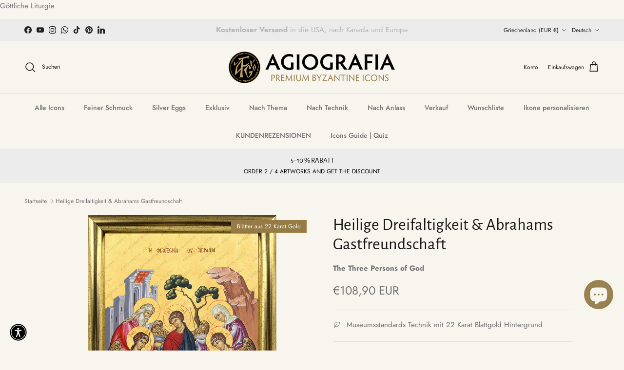

--- FILE ---
content_type: text/html; charset=utf-8
request_url: https://agiografiaicons.com/de/products/holy-trinity-the-hospitality-of-abraham-exclusive-framed-icon
body_size: 109282
content:
<!doctype html>
<html class="no-js" lang="de" dir="ltr">
<head><meta charset="utf-8">
<meta name="viewport" content="width=device-width,initial-scale=1">
<title>Heilige Dreifaltigkeit &amp; Gastfreundschaft von Abraham, gerahmte griechische Ikone, 22 Karat Blattgold &ndash; Agiografia Icons</title><link rel="canonical" href="https://agiografiaicons.com/de/products/holy-trinity-the-hospitality-of-abraham-exclusive-framed-icon"><link rel="icon" href="//agiografiaicons.com/cdn/shop/files/Logo-black.png?crop=center&height=48&v=1711982869&width=48" type="image/png">
  <link rel="apple-touch-icon" href="//agiografiaicons.com/cdn/shop/files/Logo-black.png?crop=center&height=180&v=1711982869&width=180"><meta name="description" content="Dies ist eine authentische Ikone, gefertigt nach byzantinischer Technik und im byzantinischen Stil. Alle Teile sind handgefertigt, lediglich das Motiv wird in höchster Museumsqualität reproduziert. Sobald die Holztafel auf die gewünschten Maße zugeschnitten ist, bringen unsere erfahrenen Kunsthandwerker sorgfältig 22-k"><meta property="og:site_name" content="Agiografia Icons">
<meta property="og:url" content="https://agiografiaicons.com/de/products/holy-trinity-the-hospitality-of-abraham-exclusive-framed-icon">
<meta property="og:title" content="Heilige Dreifaltigkeit &amp; Gastfreundschaft von Abraham, gerahmte griechische Ikone, 22 Karat Blattgold">
<meta property="og:type" content="product">
<meta property="og:description" content="Dies ist eine authentische Ikone, gefertigt nach byzantinischer Technik und im byzantinischen Stil. Alle Teile sind handgefertigt, lediglich das Motiv wird in höchster Museumsqualität reproduziert. Sobald die Holztafel auf die gewünschten Maße zugeschnitten ist, bringen unsere erfahrenen Kunsthandwerker sorgfältig 22-k"><meta property="og:image" content="http://agiografiaicons.com/cdn/shop/files/ThehospitalityofAbraham-CLS_21ea9883-ca19-4789-b054-5152b070f02d.png?crop=center&height=1200&v=1752559945&width=1200">
  <meta property="og:image:secure_url" content="https://agiografiaicons.com/cdn/shop/files/ThehospitalityofAbraham-CLS_21ea9883-ca19-4789-b054-5152b070f02d.png?crop=center&height=1200&v=1752559945&width=1200">
  <meta property="og:image:width" content="1000">
  <meta property="og:image:height" content="1000"><meta property="og:price:amount" content="108,90">
  <meta property="og:price:currency" content="EUR"><meta name="twitter:card" content="summary_large_image">
<meta name="twitter:title" content="Heilige Dreifaltigkeit &amp; Gastfreundschaft von Abraham, gerahmte griechische Ikone, 22 Karat Blattgold">
<meta name="twitter:description" content="Dies ist eine authentische Ikone, gefertigt nach byzantinischer Technik und im byzantinischen Stil. Alle Teile sind handgefertigt, lediglich das Motiv wird in höchster Museumsqualität reproduziert. Sobald die Holztafel auf die gewünschten Maße zugeschnitten ist, bringen unsere erfahrenen Kunsthandwerker sorgfältig 22-k">
<style>@font-face {
  font-family: Jost;
  font-weight: 400;
  font-style: normal;
  font-display: fallback;
  src: url("//agiografiaicons.com/cdn/fonts/jost/jost_n4.d47a1b6347ce4a4c9f437608011273009d91f2b7.woff2") format("woff2"),
       url("//agiografiaicons.com/cdn/fonts/jost/jost_n4.791c46290e672b3f85c3d1c651ef2efa3819eadd.woff") format("woff");
}
@font-face {
  font-family: Jost;
  font-weight: 700;
  font-style: normal;
  font-display: fallback;
  src: url("//agiografiaicons.com/cdn/fonts/jost/jost_n7.921dc18c13fa0b0c94c5e2517ffe06139c3615a3.woff2") format("woff2"),
       url("//agiografiaicons.com/cdn/fonts/jost/jost_n7.cbfc16c98c1e195f46c536e775e4e959c5f2f22b.woff") format("woff");
}
@font-face {
  font-family: Jost;
  font-weight: 500;
  font-style: normal;
  font-display: fallback;
  src: url("//agiografiaicons.com/cdn/fonts/jost/jost_n5.7c8497861ffd15f4e1284cd221f14658b0e95d61.woff2") format("woff2"),
       url("//agiografiaicons.com/cdn/fonts/jost/jost_n5.fb6a06896db583cc2df5ba1b30d9c04383119dd9.woff") format("woff");
}
@font-face {
  font-family: Jost;
  font-weight: 400;
  font-style: italic;
  font-display: fallback;
  src: url("//agiografiaicons.com/cdn/fonts/jost/jost_i4.b690098389649750ada222b9763d55796c5283a5.woff2") format("woff2"),
       url("//agiografiaicons.com/cdn/fonts/jost/jost_i4.fd766415a47e50b9e391ae7ec04e2ae25e7e28b0.woff") format("woff");
}
@font-face {
  font-family: Jost;
  font-weight: 700;
  font-style: italic;
  font-display: fallback;
  src: url("//agiografiaicons.com/cdn/fonts/jost/jost_i7.d8201b854e41e19d7ed9b1a31fe4fe71deea6d3f.woff2") format("woff2"),
       url("//agiografiaicons.com/cdn/fonts/jost/jost_i7.eae515c34e26b6c853efddc3fc0c552e0de63757.woff") format("woff");
}
@font-face {
  font-family: "Alegreya Sans";
  font-weight: 400;
  font-style: normal;
  font-display: fallback;
  src: url("//agiografiaicons.com/cdn/fonts/alegreya_sans/alegreyasans_n4.e332e76eefe545db0f9180cd382ce06e2f88055f.woff2") format("woff2"),
       url("//agiografiaicons.com/cdn/fonts/alegreya_sans/alegreyasans_n4.2f538e6a7581234d2f67054a40fbfd36d80c2e56.woff") format("woff");
}
@font-face {
  font-family: Jost;
  font-weight: 400;
  font-style: normal;
  font-display: fallback;
  src: url("//agiografiaicons.com/cdn/fonts/jost/jost_n4.d47a1b6347ce4a4c9f437608011273009d91f2b7.woff2") format("woff2"),
       url("//agiografiaicons.com/cdn/fonts/jost/jost_n4.791c46290e672b3f85c3d1c651ef2efa3819eadd.woff") format("woff");
}
@font-face {
  font-family: Jost;
  font-weight: 500;
  font-style: normal;
  font-display: fallback;
  src: url("//agiografiaicons.com/cdn/fonts/jost/jost_n5.7c8497861ffd15f4e1284cd221f14658b0e95d61.woff2") format("woff2"),
       url("//agiografiaicons.com/cdn/fonts/jost/jost_n5.fb6a06896db583cc2df5ba1b30d9c04383119dd9.woff") format("woff");
}
@font-face {
  font-family: Jost;
  font-weight: 600;
  font-style: normal;
  font-display: fallback;
  src: url("//agiografiaicons.com/cdn/fonts/jost/jost_n6.ec1178db7a7515114a2d84e3dd680832b7af8b99.woff2") format("woff2"),
       url("//agiografiaicons.com/cdn/fonts/jost/jost_n6.b1178bb6bdd3979fef38e103a3816f6980aeaff9.woff") format("woff");
}
:root {
  --page-container-width:          1480px;
  --reading-container-width:       720px;
  --divider-opacity:               0.14;
  --gutter-large:                  30px;
  --gutter-desktop:                20px;
  --gutter-mobile:                 16px;
  --section-padding:               50px;
  --larger-section-padding:        80px;
  --larger-section-padding-mobile: 60px;
  --largest-section-padding:       110px;
  --aos-animate-duration:          0.6s;

  --base-font-family:              Jost, sans-serif;
  --base-font-weight:              400;
  --base-font-style:               normal;
  --heading-font-family:           "Alegreya Sans", sans-serif;
  --heading-font-weight:           400;
  --heading-font-style:            normal;
  --heading-font-letter-spacing:   normal;
  --logo-font-family:              Jost, sans-serif;
  --logo-font-weight:              400;
  --logo-font-style:               normal;
  --nav-font-family:               Jost, sans-serif;
  --nav-font-weight:               500;
  --nav-font-style:                normal;

  --base-text-size:15px;
  --base-line-height:              1.6;
  --input-text-size:16px;
  --smaller-text-size-1:12px;
  --smaller-text-size-2:14px;
  --smaller-text-size-3:12px;
  --smaller-text-size-4:11px;
  --larger-text-size:34px;
  --super-large-text-size:60px;
  --super-large-mobile-text-size:27px;
  --larger-mobile-text-size:27px;
  --logo-text-size:24px;--btn-letter-spacing: 0.08em;
    --btn-text-transform: uppercase;
    --button-text-size: 13px;
    --quickbuy-button-text-size: 13;
    --small-feature-link-font-size: 0.75em;
    --input-btn-padding-top: 1.2em;
    --input-btn-padding-bottom: 1.2em;--heading-text-transform:none;
  --nav-text-size:                      14px;
  --mobile-menu-font-weight:            600;

  --body-bg-color:                      248 245 239;
  --bg-color:                           248 245 239;
  --body-text-color:                    112 113 115;
  --text-color:                         112 113 115;

  --header-text-col:                    #171717;--header-text-hover-col:             var(--main-nav-link-hover-col);--header-bg-col:                     #f8f5ef;
  --heading-color:                     23 23 23;
  --body-heading-color:                23 23 23;
  --heading-divider-col:               #dfe3e8;

  --logo-col:                          #171717;
  --main-nav-bg:                       #f8f5ef;
  --main-nav-link-col:                 #707173;
  --main-nav-link-hover-col:           #c16452;
  --main-nav-link-featured-col:        #b61d0f;

  --link-color:                        193 100 82;
  --body-link-color:                   193 100 82;

  --btn-bg-color:                        35 35 35;
  --btn-bg-hover-color:                  0 0 0;
  --btn-border-color:                    35 35 35;
  --btn-border-hover-color:              0 0 0;
  --btn-text-color:                      255 255 255;
  --btn-text-hover-color:                255 255 255;--btn-alt-bg-color:                    255 255 255;
  --btn-alt-text-color:                  35 35 35;
  --btn-alt-border-color:                35 35 35;
  --btn-alt-border-hover-color:          35 35 35;--btn-ter-bg-color:                    236 227 211;
  --btn-ter-text-color:                  62 62 63;
  --btn-ter-bg-hover-color:              35 35 35;
  --btn-ter-text-hover-color:            255 255 255;--btn-border-radius: 3px;
    --btn-inspired-border-radius: 3px;--color-scheme-default:                             #f8f5ef;
  --color-scheme-default-color:                       248 245 239;
  --color-scheme-default-text-color:                  112 113 115;
  --color-scheme-default-head-color:                  23 23 23;
  --color-scheme-default-link-color:                  193 100 82;
  --color-scheme-default-btn-text-color:              255 255 255;
  --color-scheme-default-btn-text-hover-color:        255 255 255;
  --color-scheme-default-btn-bg-color:                35 35 35;
  --color-scheme-default-btn-bg-hover-color:          0 0 0;
  --color-scheme-default-btn-border-color:            35 35 35;
  --color-scheme-default-btn-border-hover-color:      0 0 0;
  --color-scheme-default-btn-alt-text-color:          35 35 35;
  --color-scheme-default-btn-alt-bg-color:            255 255 255;
  --color-scheme-default-btn-alt-border-color:        35 35 35;
  --color-scheme-default-btn-alt-border-hover-color:  35 35 35;

  --color-scheme-1:                             #f2ece0;
  --color-scheme-1-color:                       242 236 224;
  --color-scheme-1-text-color:                  52 52 52;
  --color-scheme-1-head-color:                  52 52 52;
  --color-scheme-1-link-color:                  52 52 52;
  --color-scheme-1-btn-text-color:              255 255 255;
  --color-scheme-1-btn-text-hover-color:        255 255 255;
  --color-scheme-1-btn-bg-color:                35 35 35;
  --color-scheme-1-btn-bg-hover-color:          0 0 0;
  --color-scheme-1-btn-border-color:            35 35 35;
  --color-scheme-1-btn-border-hover-color:      0 0 0;
  --color-scheme-1-btn-alt-text-color:          35 35 35;
  --color-scheme-1-btn-alt-bg-color:            255 255 255;
  --color-scheme-1-btn-alt-border-color:        35 35 35;
  --color-scheme-1-btn-alt-border-hover-color:  35 35 35;

  --color-scheme-2:                             #f2f2f2;
  --color-scheme-2-color:                       242 242 242;
  --color-scheme-2-text-color:                  52 52 52;
  --color-scheme-2-head-color:                  52 52 52;
  --color-scheme-2-link-color:                  52 52 52;
  --color-scheme-2-btn-text-color:              255 255 255;
  --color-scheme-2-btn-text-hover-color:        255 255 255;
  --color-scheme-2-btn-bg-color:                35 35 35;
  --color-scheme-2-btn-bg-hover-color:          0 0 0;
  --color-scheme-2-btn-border-color:            35 35 35;
  --color-scheme-2-btn-border-hover-color:      0 0 0;
  --color-scheme-2-btn-alt-text-color:          35 35 35;
  --color-scheme-2-btn-alt-bg-color:            255 255 255;
  --color-scheme-2-btn-alt-border-color:        35 35 35;
  --color-scheme-2-btn-alt-border-hover-color:  35 35 35;

  /* Shop Pay payment terms */
  --payment-terms-background-color:    #f8f5ef;--quickbuy-bg: 242 236 224;--body-input-background-color:       rgb(var(--body-bg-color));
  --input-background-color:            rgb(var(--body-bg-color));
  --body-input-text-color:             var(--body-text-color);
  --input-text-color:                  var(--body-text-color);
  --body-input-border-color:           rgb(214, 212, 208);
  --input-border-color:                rgb(214, 212, 208);
  --input-border-color-hover:          rgb(173, 172, 171);
  --input-border-color-active:         rgb(112, 113, 115);

  --swatch-cross-svg:                  url("data:image/svg+xml,%3Csvg xmlns='http://www.w3.org/2000/svg' width='240' height='240' viewBox='0 0 24 24' fill='none' stroke='rgb(214, 212, 208)' stroke-width='0.09' preserveAspectRatio='none' %3E%3Cline x1='24' y1='0' x2='0' y2='24'%3E%3C/line%3E%3C/svg%3E");
  --swatch-cross-hover:                url("data:image/svg+xml,%3Csvg xmlns='http://www.w3.org/2000/svg' width='240' height='240' viewBox='0 0 24 24' fill='none' stroke='rgb(173, 172, 171)' stroke-width='0.09' preserveAspectRatio='none' %3E%3Cline x1='24' y1='0' x2='0' y2='24'%3E%3C/line%3E%3C/svg%3E");
  --swatch-cross-active:               url("data:image/svg+xml,%3Csvg xmlns='http://www.w3.org/2000/svg' width='240' height='240' viewBox='0 0 24 24' fill='none' stroke='rgb(112, 113, 115)' stroke-width='0.09' preserveAspectRatio='none' %3E%3Cline x1='24' y1='0' x2='0' y2='24'%3E%3C/line%3E%3C/svg%3E");

  --footer-divider-col:                #ba9d5c;
  --footer-text-col:                   255 255 255;
  --footer-heading-col:                186 157 92;
  --footer-bg-col:                     19 16 10;--product-label-overlay-justify: flex-start;--product-label-overlay-align: flex-end;--product-label-overlay-reduction-text:   #ffffff;
  --product-label-overlay-reduction-bg:     #c20000;
  --product-label-overlay-reduction-text-weight: 600;
  --product-label-overlay-stock-text:       #ffffff;
  --product-label-overlay-stock-bg:         #09728c;
  --product-label-overlay-new-text:         #ffffff;
  --product-label-overlay-new-bg:           #ababab;
  --product-label-overlay-meta-text:        #ffffff;
  --product-label-overlay-meta-bg:          #967c44;
  --product-label-sale-text:                #c20000;
  --product-label-sold-text:                #171717;
  --product-label-preorder-text:            #3ea36a;

  --product-block-crop-align:               center;

  
  --product-block-price-align:              flex-start;
  --product-block-price-item-margin-start:  initial;
  --product-block-price-item-margin-end:    .5rem;
  

  

  --collection-block-image-position:   center center;

  --swatch-picker-image-size:          68px;
  --swatch-crop-align:                 center center;

  --image-overlay-text-color:          255 255 255;--image-overlay-bg:                  rgba(0, 0, 0, 0.15);
  --image-overlay-shadow-start:        rgb(0 0 0 / 0.3);
  --image-overlay-box-opacity:         0.72;--product-inventory-ok-box-color:            #f2faf0;
  --product-inventory-ok-text-color:           #108043;
  --product-inventory-ok-icon-box-fill-color:  #fff;
  --product-inventory-low-box-color:           #fcf1cd;
  --product-inventory-low-text-color:          #dd9a1a;
  --product-inventory-low-icon-box-fill-color: #fff;
  --product-inventory-low-text-color-channels: 16, 128, 67;
  --product-inventory-ok-text-color-channels:  221, 154, 26;

  --rating-star-color: 246 165 41;--overlay-align-left: start;
    --overlay-align-right: end;}html[dir=rtl] {
  --overlay-right-text-m-left: 0;
  --overlay-right-text-m-right: auto;
  --overlay-left-shadow-left-left: 15%;
  --overlay-left-shadow-left-right: -50%;
  --overlay-left-shadow-right-left: -85%;
  --overlay-left-shadow-right-right: 0;
}.image-overlay--bg-box .text-overlay .text-overlay__text {
    --image-overlay-box-bg: 248 245 239;
    --heading-color: var(--body-heading-color);
    --text-color: var(--body-text-color);
    --link-color: var(--body-link-color);
  }::selection {
    background: rgb(var(--body-heading-color));
    color: rgb(var(--body-bg-color));
  }
  ::-moz-selection {
    background: rgb(var(--body-heading-color));
    color: rgb(var(--body-bg-color));
  }.use-color-scheme--default {
  --product-label-sale-text:           #c20000;
  --product-label-sold-text:           #171717;
  --product-label-preorder-text:       #3ea36a;
  --input-background-color:            rgb(var(--body-bg-color));
  --input-text-color:                  var(--body-input-text-color);
  --input-border-color:                rgb(214, 212, 208);
  --input-border-color-hover:          rgb(173, 172, 171);
  --input-border-color-active:         rgb(112, 113, 115);
}</style>

  <link href="//agiografiaicons.com/cdn/shop/t/343/assets/main.css?v=146755414752729697371768482527" rel="stylesheet" type="text/css" media="all" />
<link rel="preload" as="font" href="//agiografiaicons.com/cdn/fonts/jost/jost_n4.d47a1b6347ce4a4c9f437608011273009d91f2b7.woff2" type="font/woff2" crossorigin><link rel="preload" as="font" href="//agiografiaicons.com/cdn/fonts/alegreya_sans/alegreyasans_n4.e332e76eefe545db0f9180cd382ce06e2f88055f.woff2" type="font/woff2" crossorigin><script>
    document.documentElement.className = document.documentElement.className.replace('no-js', 'js');

    window.theme = {
      info: {
        name: 'Symmetry',
        version: '8.1.1'
      },
      device: {
        hasTouch: window.matchMedia('(any-pointer: coarse)').matches,
        hasHover: window.matchMedia('(hover: hover)').matches
      },
      mediaQueries: {
        md: '(min-width: 768px)',
        productMediaCarouselBreak: '(min-width: 1041px)'
      },
      routes: {
        base: 'https://agiografiaicons.com',
        cart: '/de/cart',
        cartAdd: '/de/cart/add.js',
        cartUpdate: '/de/cart/update.js',
        predictiveSearch: '/de/search/suggest'
      },
      strings: {
        cartTermsConfirmation: "Sie müssen den Nutzungsbedingungen zustimmen, bevor Sie fortfahren.",
        cartItemsQuantityError: "Du kannst deinem Warenkorb nur [QUANTITY] Stück dieses Artikels hinzufügen.",
        generalSearchViewAll: "Alle Suchergebnisse anzeigen",
        noStock: "Ausverkauft",
        noVariant: "Nicht verfügbar",
        productsProductChooseA: "Wähle ein",
        generalSearchPages: "Seiten",
        generalSearchNoResultsWithoutTerms: "Leider haben wir keine Ergebnisse gefunden",
        shippingCalculator: {
          singleRate: "Es ist eine Versandrate verfügbar für:",
          multipleRates: "Versandkosten verfügbar, beginnend bei:",
          noRates: "Wir liefern nicht an dieses Ziel."
        },
        regularPrice: "Normaler Preis",
        salePrice: "Verkaufspreis"
      },
      settings: {
        moneyWithCurrencyFormat: "€{{amount_with_comma_separator}} EUR",
        cartType: "drawer",
        afterAddToCart: "drawer",
        quickbuyStyle: "off",
        externalLinksNewTab: true,
        internalLinksSmoothScroll: true
      }
    }

    theme.inlineNavigationCheck = function() {
      var pageHeader = document.querySelector('.pageheader'),
          inlineNavContainer = pageHeader.querySelector('.logo-area__left__inner'),
          inlineNav = inlineNavContainer.querySelector('.navigation--left');
      if (inlineNav && getComputedStyle(inlineNav).display != 'none') {
        var inlineMenuCentered = document.querySelector('.pageheader--layout-inline-menu-center'),
            logoContainer = document.querySelector('.logo-area__middle__inner');
        if(inlineMenuCentered) {
          var rightWidth = document.querySelector('.logo-area__right__inner').clientWidth,
              middleWidth = logoContainer.clientWidth,
              logoArea = document.querySelector('.logo-area'),
              computedLogoAreaStyle = getComputedStyle(logoArea),
              logoAreaInnerWidth = logoArea.clientWidth - Math.ceil(parseFloat(computedLogoAreaStyle.paddingLeft)) - Math.ceil(parseFloat(computedLogoAreaStyle.paddingRight)),
              availableNavWidth = logoAreaInnerWidth - Math.max(rightWidth, middleWidth) * 2 - 40;
          inlineNavContainer.style.maxWidth = availableNavWidth + 'px';
        }

        var firstInlineNavLink = inlineNav.querySelector('.navigation__item:first-child'),
            lastInlineNavLink = inlineNav.querySelector('.navigation__item:last-child');
        if (lastInlineNavLink) {
          var inlineNavWidth = null;
          if(document.querySelector('html[dir=rtl]')) {
            inlineNavWidth = firstInlineNavLink.offsetLeft - lastInlineNavLink.offsetLeft + firstInlineNavLink.offsetWidth;
          } else {
            inlineNavWidth = lastInlineNavLink.offsetLeft - firstInlineNavLink.offsetLeft + lastInlineNavLink.offsetWidth;
          }
          if (inlineNavContainer.offsetWidth >= inlineNavWidth) {
            pageHeader.classList.add('pageheader--layout-inline-permitted');
            var tallLogo = logoContainer.clientHeight > lastInlineNavLink.clientHeight + 20;
            if (tallLogo) {
              inlineNav.classList.add('navigation--tight-underline');
            } else {
              inlineNav.classList.remove('navigation--tight-underline');
            }
          } else {
            pageHeader.classList.remove('pageheader--layout-inline-permitted');
          }
        }
      }
    };

    theme.setInitialHeaderHeightProperty = () => {
      const section = document.querySelector('.section-header');
      if (section) {
        document.documentElement.style.setProperty('--theme-header-height', Math.ceil(section.clientHeight) + 'px');
      }
    };
  </script>

  <script src="//agiografiaicons.com/cdn/shop/t/343/assets/main.js?v=25831844697274821701768482512" defer></script>
    <script src="//agiografiaicons.com/cdn/shop/t/343/assets/animate-on-scroll.js?v=15249566486942820451768482512" defer></script>
    <link href="//agiografiaicons.com/cdn/shop/t/343/assets/animate-on-scroll.css?v=135962721104954213331768482512" rel="stylesheet" type="text/css" media="all" />
  

  <script>window.performance && window.performance.mark && window.performance.mark('shopify.content_for_header.start');</script><meta name="facebook-domain-verification" content="eceicds4kpzh4yjrplnkek9r3o2y8c">
<meta name="facebook-domain-verification" content="eceicds4kpzh4yjrplnkek9r3o2y8c">
<meta name="facebook-domain-verification" content="jqrtgu04nm0q21xyzc60q1nngea77e">
<meta name="google-site-verification" content="m5Jtk2jbHj75usca6lCfssGl4I_2kVSG3u2MWd1Lf1U">
<meta id="shopify-digital-wallet" name="shopify-digital-wallet" content="/64793870549/digital_wallets/dialog">
<meta name="shopify-checkout-api-token" content="c976af0d2af74492b2788dae371c753a">
<meta id="in-context-paypal-metadata" data-shop-id="64793870549" data-venmo-supported="false" data-environment="production" data-locale="de_DE" data-paypal-v4="true" data-currency="EUR">
<link rel="alternate" hreflang="x-default" href="https://agiografiaicons.com/products/holy-trinity-the-hospitality-of-abraham-exclusive-framed-icon">
<link rel="alternate" hreflang="en" href="https://agiografiaicons.com/products/holy-trinity-the-hospitality-of-abraham-exclusive-framed-icon">
<link rel="alternate" hreflang="fr" href="https://agiografiaicons.com/fr/products/holy-trinity-the-hospitality-of-abraham-exclusive-framed-icon">
<link rel="alternate" hreflang="de" href="https://agiografiaicons.com/de/products/holy-trinity-the-hospitality-of-abraham-exclusive-framed-icon">
<link rel="alternate" hreflang="es" href="https://agiografiaicons.com/es/products/holy-trinity-the-hospitality-of-abraham-exclusive-framed-icon">
<link rel="alternate" hreflang="ru" href="https://agiografiaicons.com/ru/products/holy-trinity-the-hospitality-of-abraham-exclusive-framed-icon">
<link rel="alternate" hreflang="it" href="https://agiografiaicons.com/it/products/holy-trinity-the-hospitality-of-abraham-exclusive-framed-icon">
<link rel="alternate" hreflang="el" href="https://agiografiaicons.com/el/products/holy-trinity-the-hospitality-of-abraham-exclusive-framed-icon">
<link rel="alternate" hreflang="pl" href="https://agiografiaicons.com/pl/products/holy-trinity-the-hospitality-of-abraham-exclusive-framed-icon">
<link rel="alternate" type="application/json+oembed" href="https://agiografiaicons.com/de/products/holy-trinity-the-hospitality-of-abraham-exclusive-framed-icon.oembed">
<script async="async" src="/checkouts/internal/preloads.js?locale=de-GR"></script>
<link rel="preconnect" href="https://shop.app" crossorigin="anonymous">
<script async="async" src="https://shop.app/checkouts/internal/preloads.js?locale=de-GR&shop_id=64793870549" crossorigin="anonymous"></script>
<script id="apple-pay-shop-capabilities" type="application/json">{"shopId":64793870549,"countryCode":"GR","currencyCode":"EUR","merchantCapabilities":["supports3DS"],"merchantId":"gid:\/\/shopify\/Shop\/64793870549","merchantName":"Agiografia Icons","requiredBillingContactFields":["postalAddress","email","phone"],"requiredShippingContactFields":["postalAddress","email","phone"],"shippingType":"shipping","supportedNetworks":["visa","masterCard","amex"],"total":{"type":"pending","label":"Agiografia Icons","amount":"1.00"},"shopifyPaymentsEnabled":true,"supportsSubscriptions":true}</script>
<script id="shopify-features" type="application/json">{"accessToken":"c976af0d2af74492b2788dae371c753a","betas":["rich-media-storefront-analytics"],"domain":"agiografiaicons.com","predictiveSearch":true,"shopId":64793870549,"locale":"de"}</script>
<script>var Shopify = Shopify || {};
Shopify.shop = "agiografia-net.myshopify.com";
Shopify.locale = "de";
Shopify.currency = {"active":"EUR","rate":"1.0"};
Shopify.country = "GR";
Shopify.theme = {"name":"Agiografia 8.1.1","id":192672629084,"schema_name":"Symmetry","schema_version":"8.1.1","theme_store_id":568,"role":"main"};
Shopify.theme.handle = "null";
Shopify.theme.style = {"id":null,"handle":null};
Shopify.cdnHost = "agiografiaicons.com/cdn";
Shopify.routes = Shopify.routes || {};
Shopify.routes.root = "/de/";</script>
<script type="module">!function(o){(o.Shopify=o.Shopify||{}).modules=!0}(window);</script>
<script>!function(o){function n(){var o=[];function n(){o.push(Array.prototype.slice.apply(arguments))}return n.q=o,n}var t=o.Shopify=o.Shopify||{};t.loadFeatures=n(),t.autoloadFeatures=n()}(window);</script>
<script>
  window.ShopifyPay = window.ShopifyPay || {};
  window.ShopifyPay.apiHost = "shop.app\/pay";
  window.ShopifyPay.redirectState = null;
</script>
<script id="shop-js-analytics" type="application/json">{"pageType":"product"}</script>
<script defer="defer" async type="module" src="//agiografiaicons.com/cdn/shopifycloud/shop-js/modules/v2/client.init-shop-cart-sync_HUjMWWU5.de.esm.js"></script>
<script defer="defer" async type="module" src="//agiografiaicons.com/cdn/shopifycloud/shop-js/modules/v2/chunk.common_QpfDqRK1.esm.js"></script>
<script type="module">
  await import("//agiografiaicons.com/cdn/shopifycloud/shop-js/modules/v2/client.init-shop-cart-sync_HUjMWWU5.de.esm.js");
await import("//agiografiaicons.com/cdn/shopifycloud/shop-js/modules/v2/chunk.common_QpfDqRK1.esm.js");

  window.Shopify.SignInWithShop?.initShopCartSync?.({"fedCMEnabled":true,"windoidEnabled":true});

</script>
<script>
  window.Shopify = window.Shopify || {};
  if (!window.Shopify.featureAssets) window.Shopify.featureAssets = {};
  window.Shopify.featureAssets['shop-js'] = {"shop-cart-sync":["modules/v2/client.shop-cart-sync_ByUgVWtJ.de.esm.js","modules/v2/chunk.common_QpfDqRK1.esm.js"],"init-fed-cm":["modules/v2/client.init-fed-cm_CVqhkk-1.de.esm.js","modules/v2/chunk.common_QpfDqRK1.esm.js"],"shop-button":["modules/v2/client.shop-button_B0pFlqys.de.esm.js","modules/v2/chunk.common_QpfDqRK1.esm.js"],"shop-cash-offers":["modules/v2/client.shop-cash-offers_CaaeZ5wd.de.esm.js","modules/v2/chunk.common_QpfDqRK1.esm.js","modules/v2/chunk.modal_CS8dP9kO.esm.js"],"init-windoid":["modules/v2/client.init-windoid_B-gyVqfY.de.esm.js","modules/v2/chunk.common_QpfDqRK1.esm.js"],"shop-toast-manager":["modules/v2/client.shop-toast-manager_DgTeluS3.de.esm.js","modules/v2/chunk.common_QpfDqRK1.esm.js"],"init-shop-email-lookup-coordinator":["modules/v2/client.init-shop-email-lookup-coordinator_C5I212n4.de.esm.js","modules/v2/chunk.common_QpfDqRK1.esm.js"],"init-shop-cart-sync":["modules/v2/client.init-shop-cart-sync_HUjMWWU5.de.esm.js","modules/v2/chunk.common_QpfDqRK1.esm.js"],"avatar":["modules/v2/client.avatar_BTnouDA3.de.esm.js"],"pay-button":["modules/v2/client.pay-button_CJaF-UDc.de.esm.js","modules/v2/chunk.common_QpfDqRK1.esm.js"],"init-customer-accounts":["modules/v2/client.init-customer-accounts_BI_wUvuR.de.esm.js","modules/v2/client.shop-login-button_DTPR4l75.de.esm.js","modules/v2/chunk.common_QpfDqRK1.esm.js","modules/v2/chunk.modal_CS8dP9kO.esm.js"],"init-shop-for-new-customer-accounts":["modules/v2/client.init-shop-for-new-customer-accounts_C4qR5Wl-.de.esm.js","modules/v2/client.shop-login-button_DTPR4l75.de.esm.js","modules/v2/chunk.common_QpfDqRK1.esm.js","modules/v2/chunk.modal_CS8dP9kO.esm.js"],"shop-login-button":["modules/v2/client.shop-login-button_DTPR4l75.de.esm.js","modules/v2/chunk.common_QpfDqRK1.esm.js","modules/v2/chunk.modal_CS8dP9kO.esm.js"],"init-customer-accounts-sign-up":["modules/v2/client.init-customer-accounts-sign-up_SG5gYFpP.de.esm.js","modules/v2/client.shop-login-button_DTPR4l75.de.esm.js","modules/v2/chunk.common_QpfDqRK1.esm.js","modules/v2/chunk.modal_CS8dP9kO.esm.js"],"shop-follow-button":["modules/v2/client.shop-follow-button_CmMsyvrH.de.esm.js","modules/v2/chunk.common_QpfDqRK1.esm.js","modules/v2/chunk.modal_CS8dP9kO.esm.js"],"checkout-modal":["modules/v2/client.checkout-modal_tfCxQqrq.de.esm.js","modules/v2/chunk.common_QpfDqRK1.esm.js","modules/v2/chunk.modal_CS8dP9kO.esm.js"],"lead-capture":["modules/v2/client.lead-capture_Ccz5Zm6k.de.esm.js","modules/v2/chunk.common_QpfDqRK1.esm.js","modules/v2/chunk.modal_CS8dP9kO.esm.js"],"shop-login":["modules/v2/client.shop-login_BfivnucW.de.esm.js","modules/v2/chunk.common_QpfDqRK1.esm.js","modules/v2/chunk.modal_CS8dP9kO.esm.js"],"payment-terms":["modules/v2/client.payment-terms_D2Mn0eFV.de.esm.js","modules/v2/chunk.common_QpfDqRK1.esm.js","modules/v2/chunk.modal_CS8dP9kO.esm.js"]};
</script>
<script>(function() {
  var isLoaded = false;
  function asyncLoad() {
    if (isLoaded) return;
    isLoaded = true;
    var urls = ["https:\/\/api.fastbundle.co\/scripts\/src.js?shop=agiografia-net.myshopify.com"];
    for (var i = 0; i < urls.length; i++) {
      var s = document.createElement('script');
      s.type = 'text/javascript';
      s.async = true;
      s.src = urls[i];
      var x = document.getElementsByTagName('script')[0];
      x.parentNode.insertBefore(s, x);
    }
  };
  if(window.attachEvent) {
    window.attachEvent('onload', asyncLoad);
  } else {
    window.addEventListener('load', asyncLoad, false);
  }
})();</script>
<script id="__st">var __st={"a":64793870549,"offset":7200,"reqid":"bd47f394-eb86-4855-a46e-fe63337d8f7f-1768607796","pageurl":"agiografiaicons.com\/de\/products\/holy-trinity-the-hospitality-of-abraham-exclusive-framed-icon","u":"35f837531954","p":"product","rtyp":"product","rid":7817302343893};</script>
<script>window.ShopifyPaypalV4VisibilityTracking = true;</script>
<script id="captcha-bootstrap">!function(){'use strict';const t='contact',e='account',n='new_comment',o=[[t,t],['blogs',n],['comments',n],[t,'customer']],c=[[e,'customer_login'],[e,'guest_login'],[e,'recover_customer_password'],[e,'create_customer']],r=t=>t.map((([t,e])=>`form[action*='/${t}']:not([data-nocaptcha='true']) input[name='form_type'][value='${e}']`)).join(','),a=t=>()=>t?[...document.querySelectorAll(t)].map((t=>t.form)):[];function s(){const t=[...o],e=r(t);return a(e)}const i='password',u='form_key',d=['recaptcha-v3-token','g-recaptcha-response','h-captcha-response',i],f=()=>{try{return window.sessionStorage}catch{return}},m='__shopify_v',_=t=>t.elements[u];function p(t,e,n=!1){try{const o=window.sessionStorage,c=JSON.parse(o.getItem(e)),{data:r}=function(t){const{data:e,action:n}=t;return t[m]||n?{data:e,action:n}:{data:t,action:n}}(c);for(const[e,n]of Object.entries(r))t.elements[e]&&(t.elements[e].value=n);n&&o.removeItem(e)}catch(o){console.error('form repopulation failed',{error:o})}}const l='form_type',E='cptcha';function T(t){t.dataset[E]=!0}const w=window,h=w.document,L='Shopify',v='ce_forms',y='captcha';let A=!1;((t,e)=>{const n=(g='f06e6c50-85a8-45c8-87d0-21a2b65856fe',I='https://cdn.shopify.com/shopifycloud/storefront-forms-hcaptcha/ce_storefront_forms_captcha_hcaptcha.v1.5.2.iife.js',D={infoText:'Durch hCaptcha geschützt',privacyText:'Datenschutz',termsText:'Allgemeine Geschäftsbedingungen'},(t,e,n)=>{const o=w[L][v],c=o.bindForm;if(c)return c(t,g,e,D).then(n);var r;o.q.push([[t,g,e,D],n]),r=I,A||(h.body.append(Object.assign(h.createElement('script'),{id:'captcha-provider',async:!0,src:r})),A=!0)});var g,I,D;w[L]=w[L]||{},w[L][v]=w[L][v]||{},w[L][v].q=[],w[L][y]=w[L][y]||{},w[L][y].protect=function(t,e){n(t,void 0,e),T(t)},Object.freeze(w[L][y]),function(t,e,n,w,h,L){const[v,y,A,g]=function(t,e,n){const i=e?o:[],u=t?c:[],d=[...i,...u],f=r(d),m=r(i),_=r(d.filter((([t,e])=>n.includes(e))));return[a(f),a(m),a(_),s()]}(w,h,L),I=t=>{const e=t.target;return e instanceof HTMLFormElement?e:e&&e.form},D=t=>v().includes(t);t.addEventListener('submit',(t=>{const e=I(t);if(!e)return;const n=D(e)&&!e.dataset.hcaptchaBound&&!e.dataset.recaptchaBound,o=_(e),c=g().includes(e)&&(!o||!o.value);(n||c)&&t.preventDefault(),c&&!n&&(function(t){try{if(!f())return;!function(t){const e=f();if(!e)return;const n=_(t);if(!n)return;const o=n.value;o&&e.removeItem(o)}(t);const e=Array.from(Array(32),(()=>Math.random().toString(36)[2])).join('');!function(t,e){_(t)||t.append(Object.assign(document.createElement('input'),{type:'hidden',name:u})),t.elements[u].value=e}(t,e),function(t,e){const n=f();if(!n)return;const o=[...t.querySelectorAll(`input[type='${i}']`)].map((({name:t})=>t)),c=[...d,...o],r={};for(const[a,s]of new FormData(t).entries())c.includes(a)||(r[a]=s);n.setItem(e,JSON.stringify({[m]:1,action:t.action,data:r}))}(t,e)}catch(e){console.error('failed to persist form',e)}}(e),e.submit())}));const S=(t,e)=>{t&&!t.dataset[E]&&(n(t,e.some((e=>e===t))),T(t))};for(const o of['focusin','change'])t.addEventListener(o,(t=>{const e=I(t);D(e)&&S(e,y())}));const B=e.get('form_key'),M=e.get(l),P=B&&M;t.addEventListener('DOMContentLoaded',(()=>{const t=y();if(P)for(const e of t)e.elements[l].value===M&&p(e,B);[...new Set([...A(),...v().filter((t=>'true'===t.dataset.shopifyCaptcha))])].forEach((e=>S(e,t)))}))}(h,new URLSearchParams(w.location.search),n,t,e,['guest_login'])})(!1,!0)}();</script>
<script integrity="sha256-4kQ18oKyAcykRKYeNunJcIwy7WH5gtpwJnB7kiuLZ1E=" data-source-attribution="shopify.loadfeatures" defer="defer" src="//agiografiaicons.com/cdn/shopifycloud/storefront/assets/storefront/load_feature-a0a9edcb.js" crossorigin="anonymous"></script>
<script crossorigin="anonymous" defer="defer" src="//agiografiaicons.com/cdn/shopifycloud/storefront/assets/shopify_pay/storefront-65b4c6d7.js?v=20250812"></script>
<script data-source-attribution="shopify.dynamic_checkout.dynamic.init">var Shopify=Shopify||{};Shopify.PaymentButton=Shopify.PaymentButton||{isStorefrontPortableWallets:!0,init:function(){window.Shopify.PaymentButton.init=function(){};var t=document.createElement("script");t.src="https://agiografiaicons.com/cdn/shopifycloud/portable-wallets/latest/portable-wallets.de.js",t.type="module",document.head.appendChild(t)}};
</script>
<script data-source-attribution="shopify.dynamic_checkout.buyer_consent">
  function portableWalletsHideBuyerConsent(e){var t=document.getElementById("shopify-buyer-consent"),n=document.getElementById("shopify-subscription-policy-button");t&&n&&(t.classList.add("hidden"),t.setAttribute("aria-hidden","true"),n.removeEventListener("click",e))}function portableWalletsShowBuyerConsent(e){var t=document.getElementById("shopify-buyer-consent"),n=document.getElementById("shopify-subscription-policy-button");t&&n&&(t.classList.remove("hidden"),t.removeAttribute("aria-hidden"),n.addEventListener("click",e))}window.Shopify?.PaymentButton&&(window.Shopify.PaymentButton.hideBuyerConsent=portableWalletsHideBuyerConsent,window.Shopify.PaymentButton.showBuyerConsent=portableWalletsShowBuyerConsent);
</script>
<script>
  function portableWalletsCleanup(e){e&&e.src&&console.error("Failed to load portable wallets script "+e.src);var t=document.querySelectorAll("shopify-accelerated-checkout .shopify-payment-button__skeleton, shopify-accelerated-checkout-cart .wallet-cart-button__skeleton"),e=document.getElementById("shopify-buyer-consent");for(let e=0;e<t.length;e++)t[e].remove();e&&e.remove()}function portableWalletsNotLoadedAsModule(e){e instanceof ErrorEvent&&"string"==typeof e.message&&e.message.includes("import.meta")&&"string"==typeof e.filename&&e.filename.includes("portable-wallets")&&(window.removeEventListener("error",portableWalletsNotLoadedAsModule),window.Shopify.PaymentButton.failedToLoad=e,"loading"===document.readyState?document.addEventListener("DOMContentLoaded",window.Shopify.PaymentButton.init):window.Shopify.PaymentButton.init())}window.addEventListener("error",portableWalletsNotLoadedAsModule);
</script>

<script type="module" src="https://agiografiaicons.com/cdn/shopifycloud/portable-wallets/latest/portable-wallets.de.js" onError="portableWalletsCleanup(this)" crossorigin="anonymous"></script>
<script nomodule>
  document.addEventListener("DOMContentLoaded", portableWalletsCleanup);
</script>

<link id="shopify-accelerated-checkout-styles" rel="stylesheet" media="screen" href="https://agiografiaicons.com/cdn/shopifycloud/portable-wallets/latest/accelerated-checkout-backwards-compat.css" crossorigin="anonymous">
<style id="shopify-accelerated-checkout-cart">
        #shopify-buyer-consent {
  margin-top: 1em;
  display: inline-block;
  width: 100%;
}

#shopify-buyer-consent.hidden {
  display: none;
}

#shopify-subscription-policy-button {
  background: none;
  border: none;
  padding: 0;
  text-decoration: underline;
  font-size: inherit;
  cursor: pointer;
}

#shopify-subscription-policy-button::before {
  box-shadow: none;
}

      </style>
<script id="sections-script" data-sections="related-products,footer" defer="defer" src="//agiografiaicons.com/cdn/shop/t/343/compiled_assets/scripts.js?v=10355"></script>
<script>window.performance && window.performance.mark && window.performance.mark('shopify.content_for_header.end');</script>
<!-- CC Custom Head Start --><!-- CC Custom Head End --><!-- BEGIN app block: shopify://apps/fbp-fast-bundle/blocks/fast_bundle/9e87fbe2-9041-4c23-acf5-322413994cef -->
  <!-- BEGIN app snippet: fast_bundle -->




<script>
    if (Math.random() < 0.05) {
      window.FastBundleRenderTimestamp = Date.now();
    }
    const newBaseUrl = 'https://sdk.fastbundle.co'
    const apiURL = 'https://api.fastbundle.co'
    const rbrAppUrl = `${newBaseUrl}/{version}/main.min.js`
    const rbrVendorUrl = `${newBaseUrl}/{version}/vendor.js`
    const rbrCartUrl = `${apiURL}/scripts/cart.js`
    const rbrStyleUrl = `${newBaseUrl}/{version}/main.min.css`

    const legacyRbrAppUrl = `${apiURL}/react-src/static/js/main.min.js`
    const legacyRbrStyleUrl = `${apiURL}/react-src/static/css/main.min.css`

    const previousScriptLoaded = Boolean(document.querySelectorAll(`script[src*="${newBaseUrl}"]`).length)
    const previousLegacyScriptLoaded = Boolean(document.querySelectorAll(`script[src*="${legacyRbrAppUrl}"]`).length)

    if (!(previousScriptLoaded || previousLegacyScriptLoaded)) {
        const FastBundleConf = {"enable_bap_modal":false,"frontend_version":"1.22.01","storefront_record_submitted":true,"use_shopify_prices":false,"currencies":[{"id":1558735990,"code":"AED","conversion_fee":1.0,"roundup_number":0.0,"rounding_enabled":true},{"id":1558735991,"code":"ALL","conversion_fee":1.0,"roundup_number":0.0,"rounding_enabled":true},{"id":1558735992,"code":"AMD","conversion_fee":1.0,"roundup_number":0.0,"rounding_enabled":true},{"id":1558735993,"code":"ANG","conversion_fee":1.0,"roundup_number":0.0,"rounding_enabled":true},{"id":1558735994,"code":"AUD","conversion_fee":1.0,"roundup_number":0.0,"rounding_enabled":true},{"id":1558735995,"code":"AWG","conversion_fee":1.0,"roundup_number":0.0,"rounding_enabled":true},{"id":1558735996,"code":"AZN","conversion_fee":1.0,"roundup_number":0.0,"rounding_enabled":true},{"id":1558735997,"code":"BAM","conversion_fee":1.0,"roundup_number":0.0,"rounding_enabled":true},{"id":1558735998,"code":"BBD","conversion_fee":1.0,"roundup_number":0.0,"rounding_enabled":true},{"id":1558735999,"code":"BDT","conversion_fee":1.0,"roundup_number":0.0,"rounding_enabled":true},{"id":1558736000,"code":"BIF","conversion_fee":1.0,"roundup_number":0.0,"rounding_enabled":true},{"id":1558736001,"code":"BND","conversion_fee":1.0,"roundup_number":0.0,"rounding_enabled":true},{"id":1558736002,"code":"BOB","conversion_fee":1.0,"roundup_number":0.0,"rounding_enabled":true},{"id":1558736003,"code":"BSD","conversion_fee":1.0,"roundup_number":0.0,"rounding_enabled":true},{"id":1558736004,"code":"BWP","conversion_fee":1.0,"roundup_number":0.0,"rounding_enabled":true},{"id":1558736005,"code":"BZD","conversion_fee":1.0,"roundup_number":0.0,"rounding_enabled":true},{"id":1558736006,"code":"CAD","conversion_fee":1.0,"roundup_number":0.0,"rounding_enabled":true},{"id":1558736007,"code":"CHF","conversion_fee":1.0,"roundup_number":0.0,"rounding_enabled":true},{"id":1558736008,"code":"CNY","conversion_fee":1.0,"roundup_number":0.0,"rounding_enabled":true},{"id":1558736009,"code":"CRC","conversion_fee":1.0,"roundup_number":0.0,"rounding_enabled":true},{"id":1558736010,"code":"CVE","conversion_fee":1.0,"roundup_number":0.0,"rounding_enabled":true},{"id":1558736011,"code":"CZK","conversion_fee":1.0,"roundup_number":0.0,"rounding_enabled":true},{"id":1558736012,"code":"DJF","conversion_fee":1.0,"roundup_number":0.0,"rounding_enabled":true},{"id":1558736013,"code":"DKK","conversion_fee":1.0,"roundup_number":0.0,"rounding_enabled":true},{"id":1558736014,"code":"DOP","conversion_fee":1.0,"roundup_number":0.0,"rounding_enabled":true},{"id":1558736015,"code":"DZD","conversion_fee":1.0,"roundup_number":0.0,"rounding_enabled":true},{"id":1558736016,"code":"EGP","conversion_fee":1.0,"roundup_number":0.0,"rounding_enabled":true},{"id":1558736017,"code":"ETB","conversion_fee":1.0,"roundup_number":0.0,"rounding_enabled":true},{"id":1558736018,"code":"EUR","conversion_fee":1.0,"roundup_number":0.95,"rounding_enabled":true},{"id":1558736019,"code":"FJD","conversion_fee":1.0,"roundup_number":0.0,"rounding_enabled":true},{"id":1558736020,"code":"FKP","conversion_fee":1.0,"roundup_number":0.0,"rounding_enabled":true},{"id":1558736021,"code":"GBP","conversion_fee":1.0,"roundup_number":0.0,"rounding_enabled":true},{"id":1558736022,"code":"GMD","conversion_fee":1.0,"roundup_number":0.0,"rounding_enabled":true},{"id":1558736023,"code":"GNF","conversion_fee":1.0,"roundup_number":0.0,"rounding_enabled":true},{"id":1558736024,"code":"GTQ","conversion_fee":1.0,"roundup_number":0.0,"rounding_enabled":true},{"id":1558736025,"code":"GYD","conversion_fee":1.0,"roundup_number":0.0,"rounding_enabled":true},{"id":1558736026,"code":"HKD","conversion_fee":1.0,"roundup_number":0.0,"rounding_enabled":true},{"id":1558736027,"code":"HNL","conversion_fee":1.0,"roundup_number":0.0,"rounding_enabled":true},{"id":1558736028,"code":"HUF","conversion_fee":1.0,"roundup_number":0.0,"rounding_enabled":true},{"id":1558736029,"code":"IDR","conversion_fee":1.0,"roundup_number":0.0,"rounding_enabled":true},{"id":1558736030,"code":"ILS","conversion_fee":1.0,"roundup_number":0.0,"rounding_enabled":true},{"id":1558736031,"code":"INR","conversion_fee":1.0,"roundup_number":0.0,"rounding_enabled":true},{"id":1558736032,"code":"ISK","conversion_fee":1.0,"roundup_number":0.0,"rounding_enabled":true},{"id":1558736033,"code":"JMD","conversion_fee":1.0,"roundup_number":0.0,"rounding_enabled":true},{"id":1558736034,"code":"JPY","conversion_fee":1.0,"roundup_number":0.0,"rounding_enabled":true},{"id":1558736035,"code":"KES","conversion_fee":1.0,"roundup_number":0.0,"rounding_enabled":true},{"id":1558736036,"code":"KGS","conversion_fee":1.0,"roundup_number":0.0,"rounding_enabled":true},{"id":1558736037,"code":"KHR","conversion_fee":1.0,"roundup_number":0.0,"rounding_enabled":true},{"id":1558736038,"code":"KRW","conversion_fee":1.0,"roundup_number":0.0,"rounding_enabled":true},{"id":1558736039,"code":"KYD","conversion_fee":1.0,"roundup_number":0.0,"rounding_enabled":true},{"id":1558736040,"code":"KZT","conversion_fee":1.0,"roundup_number":0.0,"rounding_enabled":true},{"id":1558736041,"code":"LAK","conversion_fee":1.0,"roundup_number":0.0,"rounding_enabled":true},{"id":1558736042,"code":"LKR","conversion_fee":1.0,"roundup_number":0.0,"rounding_enabled":true},{"id":1558736043,"code":"MAD","conversion_fee":1.0,"roundup_number":0.0,"rounding_enabled":true},{"id":1558736044,"code":"MDL","conversion_fee":1.0,"roundup_number":0.0,"rounding_enabled":true},{"id":1558736045,"code":"MKD","conversion_fee":1.0,"roundup_number":0.0,"rounding_enabled":true},{"id":1558736046,"code":"MNT","conversion_fee":1.0,"roundup_number":0.0,"rounding_enabled":true},{"id":1558736047,"code":"MOP","conversion_fee":1.0,"roundup_number":0.0,"rounding_enabled":true},{"id":1558736048,"code":"MUR","conversion_fee":1.0,"roundup_number":0.0,"rounding_enabled":true},{"id":1558736049,"code":"MVR","conversion_fee":1.0,"roundup_number":0.0,"rounding_enabled":true},{"id":1558736050,"code":"MWK","conversion_fee":1.0,"roundup_number":0.0,"rounding_enabled":true},{"id":1558736051,"code":"MYR","conversion_fee":1.0,"roundup_number":0.0,"rounding_enabled":true},{"id":1558736052,"code":"NGN","conversion_fee":1.0,"roundup_number":0.0,"rounding_enabled":true},{"id":1558736053,"code":"NIO","conversion_fee":1.0,"roundup_number":0.0,"rounding_enabled":true},{"id":1558736054,"code":"NPR","conversion_fee":1.0,"roundup_number":0.0,"rounding_enabled":true},{"id":1558736055,"code":"NZD","conversion_fee":1.0,"roundup_number":0.0,"rounding_enabled":true},{"id":1558736056,"code":"PEN","conversion_fee":1.0,"roundup_number":0.0,"rounding_enabled":true},{"id":1558736057,"code":"PGK","conversion_fee":1.0,"roundup_number":0.0,"rounding_enabled":true},{"id":1558736058,"code":"PHP","conversion_fee":1.0,"roundup_number":0.0,"rounding_enabled":true},{"id":1558736059,"code":"PKR","conversion_fee":1.0,"roundup_number":0.0,"rounding_enabled":true},{"id":1558736060,"code":"PLN","conversion_fee":1.0,"roundup_number":0.0,"rounding_enabled":true},{"id":1558736061,"code":"PYG","conversion_fee":1.0,"roundup_number":0.0,"rounding_enabled":true},{"id":1558736062,"code":"QAR","conversion_fee":1.0,"roundup_number":0.0,"rounding_enabled":true},{"id":1558736063,"code":"RON","conversion_fee":1.0,"roundup_number":0.0,"rounding_enabled":true},{"id":1558736064,"code":"RSD","conversion_fee":1.0,"roundup_number":0.0,"rounding_enabled":true},{"id":1558736065,"code":"RWF","conversion_fee":1.0,"roundup_number":0.0,"rounding_enabled":true},{"id":1558736066,"code":"SAR","conversion_fee":1.0,"roundup_number":0.0,"rounding_enabled":true},{"id":1558736067,"code":"SEK","conversion_fee":1.0,"roundup_number":0.0,"rounding_enabled":true},{"id":1558736068,"code":"SGD","conversion_fee":1.0,"roundup_number":0.0,"rounding_enabled":true},{"id":1558736069,"code":"SHP","conversion_fee":1.0,"roundup_number":0.0,"rounding_enabled":true},{"id":1558736070,"code":"THB","conversion_fee":1.0,"roundup_number":0.0,"rounding_enabled":true},{"id":1558736071,"code":"TOP","conversion_fee":1.0,"roundup_number":0.0,"rounding_enabled":true},{"id":1558736072,"code":"TTD","conversion_fee":1.0,"roundup_number":0.0,"rounding_enabled":true},{"id":1558736073,"code":"TWD","conversion_fee":1.0,"roundup_number":0.0,"rounding_enabled":true},{"id":1558736074,"code":"TZS","conversion_fee":1.0,"roundup_number":0.0,"rounding_enabled":true},{"id":1558736075,"code":"UAH","conversion_fee":1.0,"roundup_number":0.0,"rounding_enabled":true},{"id":1558736076,"code":"UGX","conversion_fee":1.0,"roundup_number":0.0,"rounding_enabled":true},{"id":1558736077,"code":"USD","conversion_fee":1.0,"roundup_number":0.0,"rounding_enabled":true},{"id":1558736078,"code":"UYU","conversion_fee":1.0,"roundup_number":0.0,"rounding_enabled":true},{"id":1558736079,"code":"VND","conversion_fee":1.0,"roundup_number":0.0,"rounding_enabled":true},{"id":1558736080,"code":"VUV","conversion_fee":1.0,"roundup_number":0.0,"rounding_enabled":true},{"id":1558736081,"code":"WST","conversion_fee":1.0,"roundup_number":0.0,"rounding_enabled":true},{"id":1558736082,"code":"XAF","conversion_fee":1.0,"roundup_number":0.0,"rounding_enabled":true},{"id":1558736083,"code":"XCD","conversion_fee":1.0,"roundup_number":0.0,"rounding_enabled":true},{"id":1558736084,"code":"XOF","conversion_fee":1.0,"roundup_number":0.0,"rounding_enabled":true},{"id":1558736085,"code":"XPF","conversion_fee":1.0,"roundup_number":0.0,"rounding_enabled":true}],"is_active":true,"override_product_page_forms":false,"allow_funnel":false,"translations":[],"pid":"","bap_ids":[15320362221916,15320336335196],"active_bundles_count":2,"use_color_swatch":false,"use_shop_price":false,"dropdown_color_swatch":true,"option_config":null,"enable_subscriptions":false,"has_fbt_bundle":false,"use_shopify_function_discount":true,"use_bundle_builder_modal":true,"use_cart_hidden_attributes":true,"bap_override_fetch":true,"invalid_bap_override_fetch":true,"volume_discount_add_on_override_fetch":true,"pmm_new_design":true,"merged_mix_and_match":true,"change_vd_product_picture":true,"buy_it_now":true,"rgn":698930,"baps":{"15320362221916":{"bundle_id":442176,"variant_id":56083974488412,"handle":"modern-living-room-icons-set","type":"multi","use_cart_transform":true},"15320336335196":{"bundle_id":442151,"variant_id":56083837321564,"handle":"kids-room","type":"multi","use_cart_transform":true}},"has_multilingual_permission":true,"use_vd_templating":true,"use_payload_variant_id_in_fetch_override":true,"use_compare_at_price":false,"storefront_access_token":"801d651f0ed91dbf78f2352c9a6e69c1","serverless_vd_display":false,"serverless_vd_discount":false,"products_with_add_on":{},"collections_with_add_on":{},"has_required_plan":true,"bundleBox":{"id":157373,"bundle_page_enabled":true,"bundle_page_style":null,"currency":"EUR","currency_format":"€%s","percentage_format":"%s%","show_sold_out":true,"track_inventory":true,"shop_page_external_script":"","page_external_script":"","shop_page_style":null,"shop_page_title":null,"shop_page_description":null,"app_version":"v2","show_logo":true,"show_info":false,"money_format":"amount_with_comma_separator","tax_factor":1.0,"primary_locale":"en","discount_code_prefix":"BUNDLE","is_active":true,"created":"2025-11-27T14:59:21.225216Z","updated":"2025-11-27T16:40:30.461165Z","title":"Don't miss this offer","style":null,"inject_selector":null,"mix_inject_selector":null,"fbt_inject_selector":null,"volume_inject_selector":null,"volume_variant_selector":null,"button_title":"Buy this bundle","bogo_button_title":"Buy {quantity} items","price_description":"Add bundle to cart | Save {discount}","version":"v2.3","bogo_version":"v1","nth_child":1,"redirect_to_cart":true,"column_numbers":3,"color":null,"btn_font_color":"white","add_to_cart_selector":null,"cart_info_version":"v2","button_position":"bottom","bundle_page_shape":"row","add_bundle_action":"cart-page","requested_bundle_action":null,"request_action_text":null,"cart_drawer_function":"","cart_drawer_function_svelte":"","theme_template":"light","external_script":"","pre_add_script":"","shop_external_script":"","shop_style":"","bap_inject_selector":"","bap_none_selector":"","bap_form_script":"","bap_button_selector":"","bap_style_object":{"fbt":{"box":{"error":{"fill":"#D72C0D","color":"#D72C0D","fontSize":16,"fontFamily":"inherit","borderColor":"#E0B5B2","borderRadius":8,"backgroundColor":"#FFF4FA"},"title":{"color":"#191919","fontSize":26,"fontFamily":"inherit","fontWeight":600},"selected":{"borderColor":"#262626","borderWidth":1,"borderRadius":12,"separator_line_style":{"backgroundColor":"rgba(38, 38, 38, 0.2)"}},"poweredBy":{"color":"#191919","fontSize":16,"fontFamily":"inherit","fontWeight":400},"fastBundle":{"color":"#262626","fontSize":16,"fontFamily":"inherit","fontWeight":400},"description":{"color":"#191919","fontSize":20,"fontFamily":"inherit","fontWeight":500},"notSelected":{"borderColor":"rgba(203, 203, 203, 0.4)","borderWidth":1,"borderRadius":12,"separator_line_style":{"backgroundColor":"rgba(203, 203, 203, 0.2)"}},"sellingPlan":{"color":"#262626","fontSize":20,"fontFamily":"inherit","fontWeight":400,"borderColor":"#262626","borderRadius":8,"backgroundColor":"transparent"}},"button":{"button_position":{"position":"bottom"}},"innerBox":{"border":{"borderColor":"rgba(203, 203, 203, 0.4)","borderRadius":8},"background":{"backgroundColor":"rgba(255, 255, 255, 0.4)"}},"discount_label":{"background":{"backgroundColor":"#262626"},"text_style":{"color":"#FFFFFF"}},"product_detail":{"price_style":{"color":"#191919","fontSize":18,"fontFamily":"inherit"},"title_style":{"color":"#191919","fontSize":18,"fontFamily":"inherit"},"image_border":{"borderColor":"rgba(203, 203, 203, 0.4)","borderRadius":6},"checkbox_style":{"checked_color":"#262626"},"subtitle_style":{"color":"#191919","fontSize":16,"fontFamily":"inherit"},"separator_line_style":{"backgroundColor":"rgba(203, 203, 203, 0.2)"},"variant_selector_style":{"color":"#000000","borderColor":"#EBEBEB","borderRadius":6,"backgroundColor":"#fafafa"}},"discount_options":{"applied":{"color":"#13A165","backgroundColor":"#E0FAEF"},"unApplied":{"color":"#5E5E5E","backgroundColor":"#F1F1F1"}},"title_and_description":{"description_style":{"color":"rgba(25, 25, 25, 0.7)","fontSize":18,"fontFamily":"inherit","fontWeight":400}}},"bogo":{"box":{"error":{"fill":"#D72C0D","color":"#D72C0D","fontSize":16,"fontFamily":"inherit","borderColor":"#E0B5B2","borderRadius":8,"backgroundColor":"#FFF4FA"},"title":{"color":"#191919","fontSize":26,"fontFamily":"inherit","fontWeight":600},"selected":{"borderColor":"#262626","borderWidth":1,"borderRadius":12,"separator_line_style":{"backgroundColor":"rgba(38, 38, 38, 0.2)"}},"poweredBy":{"color":"#191919","fontSize":16,"fontFamily":"inherit","fontWeight":400},"fastBundle":{"color":"#262626","fontSize":16,"fontFamily":"inherit","fontWeight":400},"description":{"color":"#191919","fontSize":20,"fontFamily":"inherit","fontWeight":500},"notSelected":{"borderColor":"rgba(203, 203, 203, 0.4)","borderWidth":1,"borderRadius":12,"separator_line_style":{"backgroundColor":"rgba(203, 203, 203, 0.2)"}},"sellingPlan":{"color":"#262626","fontSize":20,"fontFamily":"inherit","fontWeight":400,"borderColor":"#262626","borderRadius":8,"backgroundColor":"transparent"}},"button":{"button_position":{"position":"bottom"}},"innerBox":{"border":{"borderColor":"rgba(203, 203, 203, 0.4)","borderRadius":8},"background":{"backgroundColor":"rgba(255, 255, 255, 0.4)"}},"discount_label":{"background":{"backgroundColor":"#262626"},"text_style":{"color":"#FFFFFF"}},"product_detail":{"price_style":{"color":"#191919","fontSize":18,"fontFamily":"inherit"},"title_style":{"color":"#191919","fontSize":18,"fontFamily":"inherit"},"image_border":{"borderColor":"rgba(203, 203, 203, 0.4)","borderRadius":6},"checkbox_style":{"checked_color":"#262626"},"subtitle_style":{"color":"#191919","fontSize":16,"fontFamily":"inherit"},"separator_line_style":{"backgroundColor":"rgba(203, 203, 203, 0.2)"},"variant_selector_style":{"color":"#000000","borderColor":"#EBEBEB","borderRadius":6,"backgroundColor":"#fafafa"}},"discount_options":{"applied":{"color":"#13A165","backgroundColor":"#E0FAEF"},"unApplied":{"color":"#5E5E5E","backgroundColor":"#F1F1F1"}},"title_and_description":{"description_style":{"color":"rgba(25, 25, 25, 0.7)","fontSize":18,"fontFamily":"inherit","fontWeight":400}}},"bxgyf":{"box":{"error":{"fill":"#D72C0D","color":"#D72C0D","fontSize":16,"fontFamily":"inherit","borderColor":"#E0B5B2","borderRadius":8,"backgroundColor":"#FFF4FA"},"title":{"color":"#191919","fontSize":26,"fontFamily":"inherit","fontWeight":600},"selected":{"borderColor":"#262626","borderWidth":1,"borderRadius":12,"separator_line_style":{"backgroundColor":"rgba(38, 38, 38, 0.2)"}},"poweredBy":{"color":"#191919","fontSize":16,"fontFamily":"inherit","fontWeight":400},"fastBundle":{"color":"#262626","fontSize":16,"fontFamily":"inherit","fontWeight":400},"description":{"color":"#191919","fontSize":20,"fontFamily":"inherit","fontWeight":500},"notSelected":{"borderColor":"rgba(203, 203, 203, 0.4)","borderWidth":1,"borderRadius":12,"separator_line_style":{"backgroundColor":"rgba(203, 203, 203, 0.2)"}},"sellingPlan":{"color":"#262626","fontSize":20,"fontFamily":"inherit","fontWeight":400,"borderColor":"#262626","borderRadius":8,"backgroundColor":"transparent"}},"button":{"button_position":{"position":"bottom"}},"innerBox":{"border":{"borderColor":"rgba(203, 203, 203, 0.4)","borderRadius":8},"background":{"backgroundColor":"rgba(255, 255, 255, 0.4)"}},"discount_label":{"background":{"backgroundColor":"#262626"},"text_style":{"color":"#FFFFFF"}},"product_detail":{"price_style":{"color":"#191919","fontSize":18,"fontFamily":"inherit"},"title_style":{"color":"#191919","fontSize":18,"fontFamily":"inherit"},"image_border":{"borderColor":"rgba(203, 203, 203, 0.4)","borderRadius":6},"checkbox_style":{"checked_color":"#262626"},"subtitle_style":{"color":"#191919","fontSize":16,"fontFamily":"inherit"},"separator_line_style":{"backgroundColor":"rgba(203, 203, 203, 0.2)"},"variant_selector_style":{"color":"#000000","borderColor":"#EBEBEB","borderRadius":6,"backgroundColor":"#fafafa"}},"discount_options":{"applied":{"color":"#13A165","backgroundColor":"#E0FAEF"},"unApplied":{"color":"#5E5E5E","backgroundColor":"#F1F1F1"}},"title_and_description":{"description_style":{"color":"rgba(25, 25, 25, 0.7)","fontSize":18,"fontFamily":"inherit","fontWeight":400}}},"standard":{"box":{"error":{"fill":"#D72C0D","color":"#D72C0D","fontSize":16,"fontFamily":"inherit","borderColor":"#E0B5B2","borderRadius":8,"backgroundColor":"#FFF4FA"},"title":{"color":"#191919","fontSize":26,"fontFamily":"inherit","fontWeight":600},"selected":{"borderColor":"#262626","borderWidth":1,"borderRadius":12,"separator_line_style":{"backgroundColor":"rgba(38, 38, 38, 0.2)"}},"poweredBy":{"color":"#191919","fontSize":16,"fontFamily":"inherit","fontWeight":400},"fastBundle":{"color":"#262626","fontSize":16,"fontFamily":"inherit","fontWeight":400},"description":{"color":"#191919","fontSize":20,"fontFamily":"inherit","fontWeight":500},"notSelected":{"borderColor":"rgba(203, 203, 203, 0.4)","borderWidth":1,"borderRadius":12,"separator_line_style":{"backgroundColor":"rgba(203, 203, 203, 0.2)"}},"sellingPlan":{"color":"#262626","fontSize":20,"fontFamily":"inherit","fontWeight":400,"borderColor":"#262626","borderRadius":8,"backgroundColor":"transparent"}},"button":{"button_position":{"position":"bottom"}},"innerBox":{"border":{"borderColor":"rgba(203, 203, 203, 0.4)","borderRadius":8},"background":{"backgroundColor":"rgba(255, 255, 255, 0.4)"}},"discount_label":{"background":{"backgroundColor":"#262626"},"text_style":{"color":"#FFFFFF"}},"product_detail":{"price_style":{"color":"#191919","fontSize":18,"fontFamily":"inherit"},"title_style":{"color":"#191919","fontSize":18,"fontFamily":"inherit"},"image_border":{"borderColor":"rgba(203, 203, 203, 0.4)","borderRadius":6},"checkbox_style":{"checked_color":"#262626"},"subtitle_style":{"color":"#191919","fontSize":16,"fontFamily":"inherit"},"separator_line_style":{"backgroundColor":"rgba(203, 203, 203, 0.2)"},"variant_selector_style":{"color":"#000000","borderColor":"#EBEBEB","borderRadius":6,"backgroundColor":"#fafafa"}},"discount_options":{"applied":{"color":"#13A165","backgroundColor":"#E0FAEF"},"unApplied":{"color":"#5E5E5E","backgroundColor":"#F1F1F1"}},"title_and_description":{"description_style":{"color":"rgba(25, 25, 25, 0.7)","fontSize":18,"fontFamily":"inherit","fontWeight":400}}},"mix_and_match":{"box":{"error":{"fill":"#D72C0D","color":"#D72C0D","fontSize":16,"fontFamily":"inherit","borderColor":"#E0B5B2","borderRadius":8,"backgroundColor":"#FFF4FA"},"title":{"color":"#191919","fontSize":26,"fontFamily":"inherit","fontWeight":600},"selected":{"borderColor":"#262626","borderWidth":1,"borderRadius":12,"separator_line_style":{"backgroundColor":"rgba(38, 38, 38, 0.2)"}},"poweredBy":{"color":"#191919","fontSize":16,"fontFamily":"inherit","fontWeight":400},"fastBundle":{"color":"#262626","fontSize":16,"fontFamily":"inherit","fontWeight":400},"description":{"color":"#191919","fontSize":20,"fontFamily":"inherit","fontWeight":500},"notSelected":{"borderColor":"rgba(203, 203, 203, 0.4)","borderWidth":1,"borderRadius":12,"separator_line_style":{"backgroundColor":"rgba(203, 203, 203, 0.2)"}},"sellingPlan":{"color":"#262626","fontSize":20,"fontFamily":"inherit","fontWeight":400,"borderColor":"#262626","borderRadius":8,"backgroundColor":"transparent"}},"button":{"button_position":{"position":"bottom"}},"innerBox":{"border":{"borderColor":"rgba(203, 203, 203, 0.4)","borderRadius":8},"background":{"backgroundColor":"rgba(255, 255, 255, 0.4)"}},"discount_label":{"background":{"backgroundColor":"#262626"},"text_style":{"color":"#FFFFFF"}},"product_detail":{"price_style":{"color":"#191919","fontSize":18,"fontFamily":"inherit"},"title_style":{"color":"#191919","fontSize":18,"fontFamily":"inherit"},"image_border":{"borderColor":"rgba(203, 203, 203, 0.4)","borderRadius":6},"checkbox_style":{"checked_color":"#262626"},"subtitle_style":{"color":"#191919","fontSize":16,"fontFamily":"inherit"},"separator_line_style":{"backgroundColor":"rgba(203, 203, 203, 0.2)"},"variant_selector_style":{"color":"#000000","borderColor":"#EBEBEB","borderRadius":6,"backgroundColor":"#fafafa"}},"discount_options":{"applied":{"color":"#13A165","backgroundColor":"#E0FAEF"},"unApplied":{"color":"#5E5E5E","backgroundColor":"#F1F1F1"}},"title_and_description":{"description_style":{"color":"rgba(25, 25, 25, 0.7)","fontSize":18,"fontFamily":"inherit","fontWeight":400}}},"col_mix_and_match":{"box":{"error":{"fill":"#D72C0D","color":"#D72C0D","fontSize":16,"fontFamily":"inherit","borderColor":"#E0B5B2","borderRadius":8,"backgroundColor":"#FFF4FA"},"title":{"color":"#191919","fontSize":26,"fontFamily":"inherit","fontWeight":600},"selected":{"borderColor":"#262626","borderWidth":1,"borderRadius":12,"separator_line_style":{"backgroundColor":"rgba(38, 38, 38, 0.2)"}},"poweredBy":{"color":"#191919","fontSize":16,"fontFamily":"inherit","fontWeight":400},"fastBundle":{"color":"#262626","fontSize":16,"fontFamily":"inherit","fontWeight":400},"description":{"color":"#191919","fontSize":20,"fontFamily":"inherit","fontWeight":500},"notSelected":{"borderColor":"rgba(203, 203, 203, 0.4)","borderWidth":1,"borderRadius":12,"separator_line_style":{"backgroundColor":"rgba(203, 203, 203, 0.2)"}},"sellingPlan":{"color":"#262626","fontSize":20,"fontFamily":"inherit","fontWeight":400,"borderColor":"#262626","borderRadius":8,"backgroundColor":"transparent"}},"button":{"button_position":{"position":"bottom"}},"innerBox":{"border":{"borderColor":"rgba(203, 203, 203, 0.4)","borderRadius":8},"background":{"backgroundColor":"rgba(255, 255, 255, 0.4)"}},"discount_label":{"background":{"backgroundColor":"#262626"},"text_style":{"color":"#FFFFFF"}},"product_detail":{"price_style":{"color":"#191919","fontSize":18,"fontFamily":"inherit"},"title_style":{"color":"#191919","fontSize":18,"fontFamily":"inherit"},"image_border":{"borderColor":"rgba(203, 203, 203, 0.4)","borderRadius":6},"checkbox_style":{"checked_color":"#262626"},"subtitle_style":{"color":"#191919","fontSize":16,"fontFamily":"inherit"},"separator_line_style":{"backgroundColor":"rgba(203, 203, 203, 0.2)"},"variant_selector_style":{"color":"#000000","borderColor":"#EBEBEB","borderRadius":6,"backgroundColor":"#fafafa"}},"discount_options":{"applied":{"color":"#13A165","backgroundColor":"#E0FAEF"},"unApplied":{"color":"#5E5E5E","backgroundColor":"#F1F1F1"}},"title_and_description":{"description_style":{"color":"rgba(25, 25, 25, 0.7)","fontSize":18,"fontFamily":"inherit","fontWeight":400}}}},"bundles_page_style_object":null,"style_object":{"fbt":{"box":{"error":{"fill":"#D72C0D","color":"#D72C0D","fontSize":16,"fontFamily":"inherit","borderColor":"#E0B5B2","borderRadius":8,"backgroundColor":"#FFF4FA"},"title":{"color":"#191919","fontSize":26,"fontFamily":"inherit","fontWeight":600},"border":{"borderColor":"#CBCBCB","borderWidth":1,"borderRadius":12},"selected":{"borderColor":"#262626","borderWidth":1,"borderRadius":12,"separator_line_style":{"backgroundColor":"rgba(38, 38, 38, 0.2)"}},"poweredBy":{"color":"#191919","fontSize":16,"fontFamily":"inherit","fontWeight":400},"background":{"backgroundColor":"#FFFFFF"},"fastBundle":{"color":"#262626","fontSize":16,"fontFamily":"inherit","fontWeight":400},"description":{"color":"#191919","fontSize":20,"fontFamily":"inherit","fontWeight":500},"notSelected":{"borderColor":"rgba(203, 203, 203, 0.4)","borderWidth":1,"borderRadius":12,"separator_line_style":{"backgroundColor":"rgba(203, 203, 203, 0.2)"}},"sellingPlan":{"color":"#262626","fontSize":20,"fontFamily":"inherit","fontWeight":400,"borderColor":"#262626","borderRadius":8,"backgroundColor":"transparent"}},"plus":{"style":{"fill":"#FFFFFF","backgroundColor":"#262626"}},"title":{"style":{"color":"#191919","fontSize":20,"fontFamily":"inherit","fontWeight":500},"alignment":{"textAlign":"left"}},"button":{"border":{"borderColor":"transparent","borderRadius":8},"background":{"backgroundColor":"#262626"},"button_label":{"color":"#FFFFFF","fontSize":20,"fontFamily":"inherit","fontWeight":500},"button_position":{"position":"bottom"},"backgroundSecondary":{"backgroundColor":"rgba(38, 38, 38, 0.7)"},"button_labelSecondary":{"color":"#FFFFFF","fontSize":20,"fontFamily":"inherit","fontWeight":500}},"design":{"main":{"design":"modern"}},"option":{"final_price_style":{"color":"#191919","fontSize":18,"fontFamily":"inherit","fontWeight":500},"option_text_style":{"color":"#191919","fontSize":18,"fontFamily":"inherit"},"original_price_style":{"color":"rgba(25, 25, 25, 0.5)","fontSize":16,"fontFamily":"inherit"}},"innerBox":{"border":{"borderColor":"rgba(203, 203, 203, 0.4)","borderRadius":8},"background":{"backgroundColor":"rgba(255, 255, 255, 0.4)"}},"custom_code":{"main":{"custom_js":"","custom_css":""}},"soldOutBadge":{"background":{"backgroundColor":"#E8144B","borderTopRightRadius":8}},"total_section":{"text":{"color":"#191919","fontSize":18,"fontFamily":"inherit"},"border":{"borderRadius":8},"background":{"backgroundColor":"rgba(38, 38, 38, 0.05)"},"final_price_style":{"color":"#191919","fontSize":18,"fontFamily":"inherit"},"original_price_style":{"color":"rgba(25, 25, 25, 0.5)","fontSize":18,"fontFamily":"inherit"}},"discount_badge":{"background":{"backgroundColor":"#E8144B","borderTopLeftRadius":8},"text_style":{"color":"#FFFFFF","fontSize":16,"fontFamily":"inherit"}},"discount_label":{"background":{"backgroundColor":"#262626"},"text_style":{"color":"#FFFFFF"}},"product_detail":{"price_style":{"color":"#191919","fontSize":18,"fontFamily":"inherit"},"title_style":{"color":"#191919","fontSize":18,"fontFamily":"inherit"},"image_border":{"borderColor":"rgba(203, 203, 203, 0.4)","borderRadius":6},"pluses_style":{"fill":"#FFFFFF","backgroundColor":"#262626"},"checkbox_style":{"checked_color":"#262626"},"subtitle_style":{"color":"rgba(25, 25, 25, 0.7)","fontSize":16,"fontFamily":"inherit","fontWeight":400},"final_price_style":{"color":"#191919","fontSize":18,"fontFamily":"inherit"},"original_price_style":{"color":"rgba(25, 25, 25, 0.5)","fontSize":18,"fontFamily":"inherit"},"separator_line_style":{"backgroundColor":"rgba(203, 203, 203, 0.2)"},"variant_selector_style":{"color":"#000000","borderColor":"#EBEBEB","borderRadius":6,"backgroundColor":"#fafafa"},"quantities_selector_style":{"color":"#000000","borderColor":"#EBEBEB","borderRadius":6,"backgroundColor":"#fafafa"}},"discount_options":{"applied":{"color":"#13A165","backgroundColor":"#E0FAEF"},"unApplied":{"color":"#5E5E5E","backgroundColor":"#F1F1F1"}},"collection_details":{"title_style":{"color":"#191919","fontSize":18,"fontFamily":"inherit"},"pluses_style":{"fill":"#FFFFFF","backgroundColor":"#262626"},"subtitle_style":{"color":"rgba(25, 25, 25, 0.7)","fontSize":16,"fontFamily":"inherit","fontWeight":400},"description_style":{"color":"rgba(25, 25, 25, 0.7)","fontSize":16,"fontFamily":"inherit","fontWeight":400},"separator_line_style":{"backgroundColor":"rgba(203, 203, 203, 0.2)"},"collection_image_border":{"borderColor":"rgba(203, 203, 203, 0.4)"}},"title_and_description":{"alignment":{"textAlign":"left"},"title_style":{"color":"#191919","fontSize":20,"fontFamily":"inherit","fontWeight":500},"subtitle_style":{"color":"rgba(25, 25, 25, 0.7)","fontSize":18,"fontFamily":"inherit","fontWeight":400},"description_style":{"color":"rgba(25, 25, 25, 0.7)","fontSize":18,"fontFamily":"inherit","fontWeight":400}}},"bogo":{"box":{"error":{"fill":"#D72C0D","color":"#D72C0D","fontSize":16,"fontFamily":"inherit","borderColor":"#E0B5B2","borderRadius":8,"backgroundColor":"#FFF4FA"},"title":{"color":"#191919","fontSize":26,"fontFamily":"inherit","fontWeight":600},"border":{"borderColor":"#CBCBCB","borderWidth":1,"borderRadius":12},"selected":{"borderColor":"#262626","borderWidth":1,"borderRadius":12,"separator_line_style":{"backgroundColor":"rgba(38, 38, 38, 0.2)"}},"poweredBy":{"color":"#191919","fontSize":16,"fontFamily":"inherit","fontWeight":400},"background":{"backgroundColor":"#FFFFFF"},"fastBundle":{"color":"#262626","fontSize":16,"fontFamily":"inherit","fontWeight":400},"description":{"color":"#191919","fontSize":20,"fontFamily":"inherit","fontWeight":500},"notSelected":{"borderColor":"rgba(203, 203, 203, 0.4)","borderWidth":1,"borderRadius":12,"separator_line_style":{"backgroundColor":"rgba(203, 203, 203, 0.2)"}},"sellingPlan":{"color":"#262626","fontSize":20,"fontFamily":"inherit","fontWeight":400,"borderColor":"#262626","borderRadius":8,"backgroundColor":"transparent"}},"plus":{"style":{"fill":"#FFFFFF","backgroundColor":"#262626"}},"title":{"style":{"color":"#191919","fontSize":20,"fontFamily":"inherit","fontWeight":500},"alignment":{"textAlign":"left"}},"button":{"border":{"borderColor":"transparent","borderRadius":8},"background":{"backgroundColor":"#262626"},"button_label":{"color":"#FFFFFF","fontSize":20,"fontFamily":"inherit","fontWeight":500},"button_position":{"position":"bottom"},"backgroundSecondary":{"backgroundColor":"rgba(38, 38, 38, 0.7)"},"button_labelSecondary":{"color":"#FFFFFF","fontSize":20,"fontFamily":"inherit","fontWeight":500}},"design":{"main":{"design":"modern"}},"option":{"final_price_style":{"color":"#191919","fontSize":18,"fontFamily":"inherit","fontWeight":500},"option_text_style":{"color":"#191919","fontSize":18,"fontFamily":"inherit"},"original_price_style":{"color":"rgba(25, 25, 25, 0.5)","fontSize":16,"fontFamily":"inherit"}},"innerBox":{"border":{"borderColor":"rgba(203, 203, 203, 0.4)","borderRadius":8},"background":{"backgroundColor":"rgba(255, 255, 255, 0.4)"}},"custom_code":{"main":{"custom_js":"","custom_css":""}},"soldOutBadge":{"background":{"backgroundColor":"#E8144B","borderTopRightRadius":8}},"total_section":{"text":{"color":"#191919","fontSize":18,"fontFamily":"inherit"},"border":{"borderRadius":8},"background":{"backgroundColor":"rgba(38, 38, 38, 0.05)"},"final_price_style":{"color":"#191919","fontSize":18,"fontFamily":"inherit"},"original_price_style":{"color":"rgba(25, 25, 25, 0.5)","fontSize":18,"fontFamily":"inherit"}},"discount_badge":{"background":{"backgroundColor":"#E8144B","borderTopLeftRadius":8},"text_style":{"color":"#FFFFFF","fontSize":16,"fontFamily":"inherit"}},"discount_label":{"background":{"backgroundColor":"#262626"},"text_style":{"color":"#FFFFFF"}},"product_detail":{"price_style":{"color":"#191919","fontSize":18,"fontFamily":"inherit"},"title_style":{"color":"#191919","fontSize":18,"fontFamily":"inherit"},"image_border":{"borderColor":"rgba(203, 203, 203, 0.4)","borderRadius":6},"pluses_style":{"fill":"#FFFFFF","backgroundColor":"#262626"},"checkbox_style":{"checked_color":"#262626"},"subtitle_style":{"color":"rgba(25, 25, 25, 0.7)","fontSize":16,"fontFamily":"inherit","fontWeight":400},"final_price_style":{"color":"#191919","fontSize":18,"fontFamily":"inherit"},"original_price_style":{"color":"rgba(25, 25, 25, 0.5)","fontSize":18,"fontFamily":"inherit"},"separator_line_style":{"backgroundColor":"rgba(203, 203, 203, 0.2)"},"variant_selector_style":{"color":"#000000","borderColor":"#EBEBEB","borderRadius":6,"backgroundColor":"#fafafa"},"quantities_selector_style":{"color":"#000000","borderColor":"#EBEBEB","borderRadius":6,"backgroundColor":"#fafafa"}},"discount_options":{"applied":{"color":"#13A165","backgroundColor":"#E0FAEF"},"unApplied":{"color":"#5E5E5E","backgroundColor":"#F1F1F1"}},"collection_details":{"title_style":{"color":"#191919","fontSize":18,"fontFamily":"inherit"},"pluses_style":{"fill":"#FFFFFF","backgroundColor":"#262626"},"subtitle_style":{"color":"rgba(25, 25, 25, 0.7)","fontSize":16,"fontFamily":"inherit","fontWeight":400},"description_style":{"color":"rgba(25, 25, 25, 0.7)","fontSize":16,"fontFamily":"inherit","fontWeight":400},"separator_line_style":{"backgroundColor":"rgba(203, 203, 203, 0.2)"},"collection_image_border":{"borderColor":"rgba(203, 203, 203, 0.4)"}},"title_and_description":{"alignment":{"textAlign":"left"},"title_style":{"color":"#191919","fontSize":20,"fontFamily":"inherit","fontWeight":500},"subtitle_style":{"color":"rgba(25, 25, 25, 0.7)","fontSize":18,"fontFamily":"inherit","fontWeight":400},"description_style":{"color":"rgba(25, 25, 25, 0.7)","fontSize":18,"fontFamily":"inherit","fontWeight":400}}},"bxgyf":{"box":{"error":{"fill":"#D72C0D","color":"#D72C0D","fontSize":16,"fontFamily":"inherit","borderColor":"#E0B5B2","borderRadius":8,"backgroundColor":"#FFF4FA"},"title":{"color":"#191919","fontSize":26,"fontFamily":"inherit","fontWeight":600},"border":{"borderColor":"#CBCBCB","borderWidth":1,"borderRadius":12},"selected":{"borderColor":"#262626","borderWidth":1,"borderRadius":12,"separator_line_style":{"backgroundColor":"rgba(38, 38, 38, 0.2)"}},"poweredBy":{"color":"#191919","fontSize":16,"fontFamily":"inherit","fontWeight":400},"background":{"backgroundColor":"#FFFFFF"},"fastBundle":{"color":"#262626","fontSize":16,"fontFamily":"inherit","fontWeight":400},"description":{"color":"#191919","fontSize":20,"fontFamily":"inherit","fontWeight":500},"notSelected":{"borderColor":"rgba(203, 203, 203, 0.4)","borderWidth":1,"borderRadius":12,"separator_line_style":{"backgroundColor":"rgba(203, 203, 203, 0.2)"}},"sellingPlan":{"color":"#262626","fontSize":20,"fontFamily":"inherit","fontWeight":400,"borderColor":"#262626","borderRadius":8,"backgroundColor":"transparent"}},"plus":{"style":{"fill":"#FFFFFF","backgroundColor":"#262626"}},"title":{"style":{"color":"#191919","fontSize":20,"fontFamily":"inherit","fontWeight":500},"alignment":{"textAlign":"left"}},"button":{"border":{"borderColor":"transparent","borderRadius":8},"background":{"backgroundColor":"#262626"},"button_label":{"color":"#FFFFFF","fontSize":20,"fontFamily":"inherit","fontWeight":500},"button_position":{"position":"bottom"},"backgroundSecondary":{"backgroundColor":"rgba(38, 38, 38, 0.7)"},"button_labelSecondary":{"color":"#FFFFFF","fontSize":20,"fontFamily":"inherit","fontWeight":500}},"design":{"main":{"design":"modern"}},"option":{"final_price_style":{"color":"#191919","fontSize":18,"fontFamily":"inherit","fontWeight":500},"option_text_style":{"color":"#191919","fontSize":18,"fontFamily":"inherit"},"original_price_style":{"color":"rgba(25, 25, 25, 0.5)","fontSize":16,"fontFamily":"inherit"}},"innerBox":{"border":{"borderColor":"rgba(203, 203, 203, 0.4)","borderRadius":8},"background":{"backgroundColor":"rgba(255, 255, 255, 0.4)"}},"custom_code":{"main":{"custom_js":"","custom_css":""}},"soldOutBadge":{"background":{"backgroundColor":"#E8144B","borderTopRightRadius":8}},"total_section":{"text":{"color":"#191919","fontSize":18,"fontFamily":"inherit"},"border":{"borderRadius":8},"background":{"backgroundColor":"rgba(38, 38, 38, 0.05)"},"final_price_style":{"color":"#191919","fontSize":18,"fontFamily":"inherit"},"original_price_style":{"color":"rgba(25, 25, 25, 0.5)","fontSize":18,"fontFamily":"inherit"}},"discount_badge":{"background":{"backgroundColor":"#E8144B","borderTopLeftRadius":8},"text_style":{"color":"#FFFFFF","fontSize":16,"fontFamily":"inherit"}},"discount_label":{"background":{"backgroundColor":"#262626"},"text_style":{"color":"#FFFFFF"}},"product_detail":{"price_style":{"color":"#191919","fontSize":18,"fontFamily":"inherit"},"title_style":{"color":"#191919","fontSize":18,"fontFamily":"inherit"},"image_border":{"borderColor":"rgba(203, 203, 203, 0.4)","borderRadius":6},"pluses_style":{"fill":"#FFFFFF","backgroundColor":"#262626"},"checkbox_style":{"checked_color":"#262626"},"subtitle_style":{"color":"rgba(25, 25, 25, 0.7)","fontSize":16,"fontFamily":"inherit","fontWeight":400},"final_price_style":{"color":"#191919","fontSize":18,"fontFamily":"inherit"},"original_price_style":{"color":"rgba(25, 25, 25, 0.5)","fontSize":18,"fontFamily":"inherit"},"separator_line_style":{"backgroundColor":"rgba(203, 203, 203, 0.2)"},"variant_selector_style":{"color":"#000000","borderColor":"#EBEBEB","borderRadius":6,"backgroundColor":"#fafafa"},"quantities_selector_style":{"color":"#000000","borderColor":"#EBEBEB","borderRadius":6,"backgroundColor":"#fafafa"}},"discount_options":{"applied":{"color":"#13A165","backgroundColor":"#E0FAEF"},"unApplied":{"color":"#5E5E5E","backgroundColor":"#F1F1F1"}},"collection_details":{"title_style":{"color":"#191919","fontSize":18,"fontFamily":"inherit"},"pluses_style":{"fill":"#FFFFFF","backgroundColor":"#262626"},"subtitle_style":{"color":"rgba(25, 25, 25, 0.7)","fontSize":16,"fontFamily":"inherit","fontWeight":400},"description_style":{"color":"rgba(25, 25, 25, 0.7)","fontSize":16,"fontFamily":"inherit","fontWeight":400},"separator_line_style":{"backgroundColor":"rgba(203, 203, 203, 0.2)"},"collection_image_border":{"borderColor":"rgba(203, 203, 203, 0.4)"}},"title_and_description":{"alignment":{"textAlign":"left"},"title_style":{"color":"#191919","fontSize":20,"fontFamily":"inherit","fontWeight":500},"subtitle_style":{"color":"rgba(25, 25, 25, 0.7)","fontSize":18,"fontFamily":"inherit","fontWeight":400},"description_style":{"color":"rgba(25, 25, 25, 0.7)","fontSize":18,"fontFamily":"inherit","fontWeight":400}}},"general":{"customJS":"","fontSize":3,"customCSS":"","textColor":"#191919","badgeColor":"#E8144B","fontFamily":"","labelColor":"#262626","borderColor":"#CBCBCB","borderWidth":2,"buttonColor":"#262626","borderRadius":3,"badgeTextColor":"#FFFFFF","titleAlignment":"left","backgroundColor":"#FFFFFF","buttonTextColor":"#FFFFFF","bundlesPageLayout":"horizontal","variantSelectorType":"dropdown","bundlesPageAlignment":"bottom","variantSelectorTextColor":"#000000","variantSelectorBorderColor":"#EBEBEB","variantSelectorBackgroundColor":"#fafafa","discountAppliedOptionsTextColor":"#13A165","discountUnappliedOptionsTextColor":"#5E5E5E","discountAppliedOptionsBackgroundColor":"#E0FAEF","discountUnappliedOptionsBackgroundColor":"#F1F1F1"},"standard":{"box":{"error":{"fill":"#D72C0D","color":"#D72C0D","fontSize":16,"fontFamily":"inherit","borderColor":"#E0B5B2","borderRadius":8,"backgroundColor":"#FFF4FA"},"title":{"color":"#191919","fontSize":26,"fontFamily":"inherit","fontWeight":600},"border":{"borderColor":"#CBCBCB","borderWidth":1,"borderRadius":12},"selected":{"borderColor":"#262626","borderWidth":1,"borderRadius":12,"separator_line_style":{"backgroundColor":"rgba(38, 38, 38, 0.2)"}},"poweredBy":{"color":"#191919","fontSize":16,"fontFamily":"inherit","fontWeight":400},"background":{"backgroundColor":"#FFFFFF"},"fastBundle":{"color":"#262626","fontSize":16,"fontFamily":"inherit","fontWeight":400},"description":{"color":"#191919","fontSize":20,"fontFamily":"inherit","fontWeight":500},"notSelected":{"borderColor":"rgba(203, 203, 203, 0.4)","borderWidth":1,"borderRadius":12,"separator_line_style":{"backgroundColor":"rgba(203, 203, 203, 0.2)"}},"sellingPlan":{"color":"#262626","fontSize":20,"fontFamily":"inherit","fontWeight":400,"borderColor":"#262626","borderRadius":8,"backgroundColor":"transparent"}},"plus":{"style":{"fill":"#FFFFFF","backgroundColor":"#262626"}},"title":{"style":{"color":"#191919","fontSize":20,"fontFamily":"inherit","fontWeight":500},"alignment":{"textAlign":"left"}},"button":{"border":{"borderColor":"transparent","borderRadius":8},"background":{"backgroundColor":"#262626"},"button_label":{"color":"#FFFFFF","fontSize":20,"fontFamily":"inherit","fontWeight":500},"button_position":{"position":"bottom"},"backgroundSecondary":{"backgroundColor":"rgba(38, 38, 38, 0.7)"},"button_labelSecondary":{"color":"#FFFFFF","fontSize":20,"fontFamily":"inherit","fontWeight":500}},"design":{"main":{"design":"minimal"}},"option":{"final_price_style":{"color":"#191919","fontSize":18,"fontFamily":"inherit","fontWeight":500},"option_text_style":{"color":"#191919","fontSize":18,"fontFamily":"inherit"},"original_price_style":{"color":"rgba(25, 25, 25, 0.5)","fontSize":16,"fontFamily":"inherit"}},"innerBox":{"border":{"borderColor":"rgba(203, 203, 203, 0.4)","borderRadius":8},"background":{"backgroundColor":"rgba(255, 255, 255, 0.4)"}},"custom_code":{"main":{"custom_js":"","custom_css":""}},"soldOutBadge":{"background":{"backgroundColor":"#E8144B","borderTopRightRadius":8}},"total_section":{"text":{"color":"#191919","fontSize":18,"fontFamily":"inherit"},"border":{"borderRadius":8},"background":{"backgroundColor":"rgba(38, 38, 38, 0.05)"},"final_price_style":{"color":"#191919","fontSize":18,"fontFamily":"inherit"},"original_price_style":{"color":"rgba(25, 25, 25, 0.5)","fontSize":18,"fontFamily":"inherit"}},"discount_badge":{"background":{"backgroundColor":"#E8144B","borderTopLeftRadius":8},"text_style":{"color":"#FFFFFF","fontSize":16,"fontFamily":"inherit"}},"discount_label":{"background":{"backgroundColor":"#262626"},"text_style":{"color":"#FFFFFF"}},"product_detail":{"price_style":{"color":"#191919","fontSize":18,"fontFamily":"inherit"},"title_style":{"color":"#191919","fontSize":18,"fontFamily":"inherit"},"image_border":{"borderColor":"rgba(203, 203, 203, 0.4)","borderRadius":6},"pluses_style":{"fill":"#FFFFFF","backgroundColor":"#262626"},"checkbox_style":{"checked_color":"#262626"},"subtitle_style":{"color":"rgba(25, 25, 25, 0.7)","fontSize":16,"fontFamily":"inherit","fontWeight":400},"final_price_style":{"color":"#191919","fontSize":18,"fontFamily":"inherit"},"original_price_style":{"color":"rgba(25, 25, 25, 0.5)","fontSize":18,"fontFamily":"inherit"},"separator_line_style":{"backgroundColor":"rgba(203, 203, 203, 0.2)"},"variant_selector_style":{"color":"#000000","borderColor":"#EBEBEB","borderRadius":6,"backgroundColor":"#fafafa"},"quantities_selector_style":{"color":"#000000","borderColor":"#EBEBEB","borderRadius":6,"backgroundColor":"#fafafa"}},"discount_options":{"applied":{"color":"#13A165","backgroundColor":"#E0FAEF"},"unApplied":{"color":"#5E5E5E","backgroundColor":"#F1F1F1"}},"collection_details":{"title_style":{"color":"#191919","fontSize":18,"fontFamily":"inherit"},"pluses_style":{"fill":"#FFFFFF","backgroundColor":"#262626"},"subtitle_style":{"color":"rgba(25, 25, 25, 0.7)","fontSize":16,"fontFamily":"inherit","fontWeight":400},"description_style":{"color":"rgba(25, 25, 25, 0.7)","fontSize":16,"fontFamily":"inherit","fontWeight":400},"separator_line_style":{"backgroundColor":"rgba(203, 203, 203, 0.2)"},"collection_image_border":{"borderColor":"rgba(203, 203, 203, 0.4)"}},"title_and_description":{"alignment":{"textAlign":"left"},"title_style":{"color":"#191919","fontSize":20,"fontFamily":"inherit","fontWeight":500},"subtitle_style":{"color":"rgba(25, 25, 25, 0.7)","fontSize":18,"fontFamily":"inherit","fontWeight":400},"description_style":{"color":"rgba(25, 25, 25, 0.7)","fontSize":18,"fontFamily":"inherit","fontWeight":400}}},"mix_and_match":{"box":{"error":{"fill":"#D72C0D","color":"#D72C0D","fontSize":16,"fontFamily":"inherit","borderColor":"#E0B5B2","borderRadius":8,"backgroundColor":"#FFF4FA"},"title":{"color":"#191919","fontSize":26,"fontFamily":"inherit","fontWeight":600},"border":{"borderColor":"#CBCBCB","borderWidth":1,"borderRadius":12},"selected":{"borderColor":"#262626","borderWidth":1,"borderRadius":12,"separator_line_style":{"backgroundColor":"rgba(38, 38, 38, 0.2)"}},"poweredBy":{"color":"#191919","fontSize":16,"fontFamily":"inherit","fontWeight":400},"background":{"backgroundColor":"#FFFFFF"},"fastBundle":{"color":"#262626","fontSize":16,"fontFamily":"inherit","fontWeight":400},"description":{"color":"#191919","fontSize":20,"fontFamily":"inherit","fontWeight":500},"notSelected":{"borderColor":"rgba(203, 203, 203, 0.4)","borderWidth":1,"borderRadius":12,"separator_line_style":{"backgroundColor":"rgba(203, 203, 203, 0.2)"}},"sellingPlan":{"color":"#262626","fontSize":20,"fontFamily":"inherit","fontWeight":400,"borderColor":"#262626","borderRadius":8,"backgroundColor":"transparent"}},"plus":{"style":{"fill":"#FFFFFF","backgroundColor":"#262626"}},"title":{"style":{"color":"#191919","fontSize":20,"fontFamily":"inherit","fontWeight":500},"alignment":{"textAlign":"left"}},"button":{"border":{"borderColor":"transparent","borderRadius":8},"background":{"backgroundColor":"#262626"},"button_label":{"color":"#FFFFFF","fontSize":20,"fontFamily":"inherit","fontWeight":500},"button_position":{"position":"bottom"},"backgroundSecondary":{"backgroundColor":"rgba(38, 38, 38, 0.7)"},"button_labelSecondary":{"color":"#FFFFFF","fontSize":20,"fontFamily":"inherit","fontWeight":500}},"design":{"main":{"design":"modern"}},"option":{"final_price_style":{"color":"#191919","fontSize":18,"fontFamily":"inherit","fontWeight":500},"option_text_style":{"color":"#191919","fontSize":18,"fontFamily":"inherit"},"original_price_style":{"color":"rgba(25, 25, 25, 0.5)","fontSize":16,"fontFamily":"inherit"}},"innerBox":{"border":{"borderColor":"rgba(203, 203, 203, 0.4)","borderRadius":8},"background":{"backgroundColor":"rgba(255, 255, 255, 0.4)"}},"custom_code":{"main":{"custom_js":"","custom_css":""}},"soldOutBadge":{"background":{"backgroundColor":"#E8144B","borderTopRightRadius":8}},"total_section":{"text":{"color":"#191919","fontSize":18,"fontFamily":"inherit"},"border":{"borderRadius":8},"background":{"backgroundColor":"rgba(38, 38, 38, 0.05)"},"final_price_style":{"color":"#191919","fontSize":18,"fontFamily":"inherit"},"original_price_style":{"color":"rgba(25, 25, 25, 0.5)","fontSize":18,"fontFamily":"inherit"}},"discount_badge":{"background":{"backgroundColor":"#E8144B","borderTopLeftRadius":8},"text_style":{"color":"#FFFFFF","fontSize":16,"fontFamily":"inherit"}},"discount_label":{"background":{"backgroundColor":"#262626"},"text_style":{"color":"#FFFFFF"}},"product_detail":{"price_style":{"color":"#191919","fontSize":18,"fontFamily":"inherit"},"title_style":{"color":"#191919","fontSize":18,"fontFamily":"inherit"},"image_border":{"borderColor":"rgba(203, 203, 203, 0.4)","borderRadius":6},"pluses_style":{"fill":"#FFFFFF","backgroundColor":"#262626"},"checkbox_style":{"checked_color":"#262626"},"subtitle_style":{"color":"rgba(25, 25, 25, 0.7)","fontSize":16,"fontFamily":"inherit","fontWeight":400},"final_price_style":{"color":"#191919","fontSize":18,"fontFamily":"inherit"},"original_price_style":{"color":"rgba(25, 25, 25, 0.5)","fontSize":18,"fontFamily":"inherit"},"separator_line_style":{"backgroundColor":"rgba(203, 203, 203, 0.2)"},"variant_selector_style":{"color":"#000000","borderColor":"#EBEBEB","borderRadius":6,"backgroundColor":"#fafafa"},"quantities_selector_style":{"color":"#000000","borderColor":"#EBEBEB","borderRadius":6,"backgroundColor":"#fafafa"}},"discount_options":{"applied":{"color":"#13A165","backgroundColor":"#E0FAEF"},"unApplied":{"color":"#5E5E5E","backgroundColor":"#F1F1F1"}},"collection_details":{"title_style":{"color":"#191919","fontSize":18,"fontFamily":"inherit"},"pluses_style":{"fill":"#FFFFFF","backgroundColor":"#262626"},"subtitle_style":{"color":"rgba(25, 25, 25, 0.7)","fontSize":16,"fontFamily":"inherit","fontWeight":400},"description_style":{"color":"rgba(25, 25, 25, 0.7)","fontSize":16,"fontFamily":"inherit","fontWeight":400},"separator_line_style":{"backgroundColor":"rgba(203, 203, 203, 0.2)"},"collection_image_border":{"borderColor":"rgba(203, 203, 203, 0.4)"}},"title_and_description":{"alignment":{"textAlign":"left"},"title_style":{"color":"#191919","fontSize":20,"fontFamily":"inherit","fontWeight":500},"subtitle_style":{"color":"rgba(25, 25, 25, 0.7)","fontSize":18,"fontFamily":"inherit","fontWeight":400},"description_style":{"color":"rgba(25, 25, 25, 0.7)","fontSize":18,"fontFamily":"inherit","fontWeight":400}}},"col_mix_and_match":{"box":{"error":{"fill":"#D72C0D","color":"#D72C0D","fontSize":16,"fontFamily":"inherit","borderColor":"#E0B5B2","borderRadius":8,"backgroundColor":"#FFF4FA"},"title":{"color":"#191919","fontSize":26,"fontFamily":"inherit","fontWeight":600},"border":{"borderColor":"#CBCBCB","borderWidth":1,"borderRadius":12},"selected":{"borderColor":"#262626","borderWidth":1,"borderRadius":12,"separator_line_style":{"backgroundColor":"rgba(38, 38, 38, 0.2)"}},"poweredBy":{"color":"#191919","fontSize":16,"fontFamily":"inherit","fontWeight":400},"background":{"backgroundColor":"#FFFFFF"},"fastBundle":{"color":"#262626","fontSize":16,"fontFamily":"inherit","fontWeight":400},"description":{"color":"#191919","fontSize":20,"fontFamily":"inherit","fontWeight":500},"notSelected":{"borderColor":"rgba(203, 203, 203, 0.4)","borderWidth":1,"borderRadius":12,"separator_line_style":{"backgroundColor":"rgba(203, 203, 203, 0.2)"}},"sellingPlan":{"color":"#262626","fontSize":20,"fontFamily":"inherit","fontWeight":400,"borderColor":"#262626","borderRadius":8,"backgroundColor":"transparent"}},"plus":{"style":{"fill":"#FFFFFF","backgroundColor":"#262626"}},"title":{"style":{"color":"#191919","fontSize":20,"fontFamily":"inherit","fontWeight":500},"alignment":{"textAlign":"left"}},"button":{"border":{"borderColor":"transparent","borderRadius":8},"background":{"backgroundColor":"#262626"},"button_label":{"color":"#FFFFFF","fontSize":20,"fontFamily":"inherit","fontWeight":500},"button_position":{"position":"bottom"},"backgroundSecondary":{"backgroundColor":"rgba(38, 38, 38, 0.7)"},"button_labelSecondary":{"color":"#FFFFFF","fontSize":20,"fontFamily":"inherit","fontWeight":500}},"design":{"main":{"design":"modern"}},"option":{"final_price_style":{"color":"#191919","fontSize":18,"fontFamily":"inherit","fontWeight":500},"option_text_style":{"color":"#191919","fontSize":18,"fontFamily":"inherit"},"original_price_style":{"color":"rgba(25, 25, 25, 0.5)","fontSize":16,"fontFamily":"inherit"}},"innerBox":{"border":{"borderColor":"rgba(203, 203, 203, 0.4)","borderRadius":8},"background":{"backgroundColor":"rgba(255, 255, 255, 0.4)"}},"custom_code":{"main":{"custom_js":"","custom_css":""}},"soldOutBadge":{"background":{"backgroundColor":"#E8144B","borderTopRightRadius":8}},"total_section":{"text":{"color":"#191919","fontSize":18,"fontFamily":"inherit"},"border":{"borderRadius":8},"background":{"backgroundColor":"rgba(38, 38, 38, 0.05)"},"final_price_style":{"color":"#191919","fontSize":18,"fontFamily":"inherit"},"original_price_style":{"color":"rgba(25, 25, 25, 0.5)","fontSize":18,"fontFamily":"inherit"}},"discount_badge":{"background":{"backgroundColor":"#E8144B","borderTopLeftRadius":8},"text_style":{"color":"#FFFFFF","fontSize":16,"fontFamily":"inherit"}},"discount_label":{"background":{"backgroundColor":"#262626"},"text_style":{"color":"#FFFFFF"}},"product_detail":{"price_style":{"color":"#191919","fontSize":18,"fontFamily":"inherit"},"title_style":{"color":"#191919","fontSize":18,"fontFamily":"inherit"},"image_border":{"borderColor":"rgba(203, 203, 203, 0.4)","borderRadius":6},"pluses_style":{"fill":"#FFFFFF","backgroundColor":"#262626"},"checkbox_style":{"checked_color":"#262626"},"subtitle_style":{"color":"rgba(25, 25, 25, 0.7)","fontSize":16,"fontFamily":"inherit","fontWeight":400},"final_price_style":{"color":"#191919","fontSize":18,"fontFamily":"inherit"},"original_price_style":{"color":"rgba(25, 25, 25, 0.5)","fontSize":18,"fontFamily":"inherit"},"separator_line_style":{"backgroundColor":"rgba(203, 203, 203, 0.2)"},"variant_selector_style":{"color":"#000000","borderColor":"#EBEBEB","borderRadius":6,"backgroundColor":"#fafafa"},"quantities_selector_style":{"color":"#000000","borderColor":"#EBEBEB","borderRadius":6,"backgroundColor":"#fafafa"}},"discount_options":{"applied":{"color":"#13A165","backgroundColor":"#E0FAEF"},"unApplied":{"color":"#5E5E5E","backgroundColor":"#F1F1F1"}},"collection_details":{"title_style":{"color":"#191919","fontSize":18,"fontFamily":"inherit"},"pluses_style":{"fill":"#FFFFFF","backgroundColor":"#262626"},"subtitle_style":{"color":"rgba(25, 25, 25, 0.7)","fontSize":16,"fontFamily":"inherit","fontWeight":400},"description_style":{"color":"rgba(25, 25, 25, 0.7)","fontSize":16,"fontFamily":"inherit","fontWeight":400},"separator_line_style":{"backgroundColor":"rgba(203, 203, 203, 0.2)"},"collection_image_border":{"borderColor":"rgba(203, 203, 203, 0.4)"}},"title_and_description":{"alignment":{"textAlign":"left"},"title_style":{"color":"#191919","fontSize":20,"fontFamily":"inherit","fontWeight":500},"subtitle_style":{"color":"rgba(25, 25, 25, 0.7)","fontSize":18,"fontFamily":"inherit","fontWeight":400},"description_style":{"color":"rgba(25, 25, 25, 0.7)","fontSize":18,"fontFamily":"inherit","fontWeight":400}}}},"old_style_object":null,"zero_discount_btn_title":"Add to cart","mix_btn_title":"Add selected to cart","collection_btn_title":"Add selected to cart","cart_page_issue":null,"cart_drawer_issue":null,"volume_btn_title":"Add {quantity} | save {discount}","badge_color":"#C30000","badge_price_description":"Save {discount}!","use_discount_on_cookie":true,"show_bap_buy_button":false,"bap_version":"v1","bap_price_selector":null,"bap_compare_price_selector":null,"bundles_display":"vertical","use_first_variant":true,"shop":138661},"bundlePageInfo":{"title":null,"description":null,"enabled":true,"handle":"bundles","shop_style":null,"shop_external_script":"","style":null,"external_script":"","bundles_alignment":"bottom","bundles_display":"horizontal"},"cartInfo":{"id":157383,"currency":"EUR","currency_format":"€%s","box_discount_description":"Add bundle to cart | Save {discount}","box_button_title":"Buy this bundle","free_shipping_translation":null,"shipping_cost_translation":null,"is_reference":false,"subtotal_selector":".totals","subtotal_price_selector":".totals__subtotal-value","subtotal_title_selector":"","line_items_selector":".cart-item","discount_tag_html":"<div class=\"totals %class\">\r\n                  <h3 class=\"totals__subtotal\">Bundle (-%discount)</h3>\r\n                  <p class=\"totals__subtotal-value\">%final_price</p>\r\n                </div>","free_shipping_tag":null,"form_subtotal_selector":"","form_subtotal_price_selector":"","form_line_items_selector":"","form_discount_html_tag":"","form_free_shipping_tag":null,"external_script":"","funnel_show_method":"three_seconds","funnel_popup_title":"Complete your cart with this bundle and save","funnel_alert":"This item is already in your cart.","funnel_discount_description":"save {discount}","style":"","shop_style":null,"shop_external_script":"","funnel_color":"","funnel_badge_color":"","style_object":{"fbt":{"box":{"error":{"fill":"#D72C0D","color":"#D72C0D","fontSize":16,"fontFamily":"inherit","borderColor":"#E0B5B2","borderRadius":8,"backgroundColor":"#FFF4FA"},"title":{"color":"#191919","fontSize":26,"fontFamily":"inherit","fontWeight":600},"border":{"borderColor":"#CBCBCB","borderWidth":1,"borderRadius":12},"selected":{"borderColor":"#262626","borderWidth":1,"borderRadius":12,"separator_line_style":{"backgroundColor":"rgba(38, 38, 38, 0.2)"}},"poweredBy":{"color":"#191919","fontSize":16,"fontFamily":"inherit","fontWeight":400},"background":{"backgroundColor":"#FFFFFF"},"fastBundle":{"color":"#262626","fontSize":16,"fontFamily":"inherit","fontWeight":400},"description":{"color":"#191919","fontSize":20,"fontFamily":"inherit","fontWeight":500},"notSelected":{"borderColor":"rgba(203, 203, 203, 0.4)","borderWidth":1,"borderRadius":12,"separator_line_style":{"backgroundColor":"rgba(203, 203, 203, 0.2)"}},"sellingPlan":{"color":"#262626","fontSize":20,"fontFamily":"inherit","fontWeight":400,"borderColor":"#262626","borderRadius":8,"backgroundColor":"transparent"}},"plus":{"style":{"fill":"#FFFFFF","backgroundColor":"#262626"}},"title":{"style":{"color":"#191919","fontSize":20,"fontFamily":"inherit","fontWeight":500},"alignment":{"textAlign":"left"}},"button":{"border":{"borderColor":"transparent","borderRadius":8},"background":{"backgroundColor":"#262626"},"button_label":{"color":"#FFFFFF","fontSize":20,"fontFamily":"inherit","fontWeight":500},"button_position":{"position":"bottom"},"backgroundSecondary":{"backgroundColor":"rgba(38, 38, 38, 0.7)"},"button_labelSecondary":{"color":"#FFFFFF","fontSize":20,"fontFamily":"inherit","fontWeight":500}},"design":{"main":{"design":"modern"}},"option":{"final_price_style":{"color":"#191919","fontSize":18,"fontFamily":"inherit","fontWeight":500},"option_text_style":{"color":"#191919","fontSize":18,"fontFamily":"inherit"},"original_price_style":{"color":"rgba(25, 25, 25, 0.5)","fontSize":16,"fontFamily":"inherit"}},"innerBox":{"border":{"borderColor":"rgba(203, 203, 203, 0.4)","borderRadius":8},"background":{"backgroundColor":"rgba(255, 255, 255, 0.4)"}},"custom_code":{"main":{"custom_js":"","custom_css":""}},"soldOutBadge":{"background":{"backgroundColor":"#E8144B","borderTopRightRadius":8}},"total_section":{"text":{"color":"#191919","fontSize":18,"fontFamily":"inherit"},"border":{"borderRadius":8},"background":{"backgroundColor":"rgba(38, 38, 38, 0.05)"},"final_price_style":{"color":"#191919","fontSize":18,"fontFamily":"inherit"},"original_price_style":{"color":"rgba(25, 25, 25, 0.5)","fontSize":18,"fontFamily":"inherit"}},"discount_badge":{"background":{"backgroundColor":"#E8144B","borderTopLeftRadius":8},"text_style":{"color":"#FFFFFF","fontSize":16,"fontFamily":"inherit"}},"discount_label":{"background":{"backgroundColor":"#262626"},"text_style":{"color":"#FFFFFF"}},"product_detail":{"price_style":{"color":"#191919","fontSize":18,"fontFamily":"inherit"},"title_style":{"color":"#191919","fontSize":18,"fontFamily":"inherit"},"image_border":{"borderColor":"rgba(203, 203, 203, 0.4)","borderRadius":6},"pluses_style":{"fill":"#FFFFFF","backgroundColor":"#262626"},"checkbox_style":{"checked_color":"#262626"},"subtitle_style":{"color":"rgba(25, 25, 25, 0.7)","fontSize":16,"fontFamily":"inherit","fontWeight":400},"final_price_style":{"color":"#191919","fontSize":18,"fontFamily":"inherit"},"original_price_style":{"color":"rgba(25, 25, 25, 0.5)","fontSize":18,"fontFamily":"inherit"},"separator_line_style":{"backgroundColor":"rgba(203, 203, 203, 0.2)"},"variant_selector_style":{"color":"#000000","borderColor":"#EBEBEB","borderRadius":6,"backgroundColor":"#fafafa"},"quantities_selector_style":{"color":"#000000","borderColor":"#EBEBEB","borderRadius":6,"backgroundColor":"#fafafa"}},"discount_options":{"applied":{"color":"#13A165","backgroundColor":"#E0FAEF"},"unApplied":{"color":"#5E5E5E","backgroundColor":"#F1F1F1"}},"collection_details":{"title_style":{"color":"#191919","fontSize":18,"fontFamily":"inherit"},"pluses_style":{"fill":"#FFFFFF","backgroundColor":"#262626"},"subtitle_style":{"color":"rgba(25, 25, 25, 0.7)","fontSize":16,"fontFamily":"inherit","fontWeight":400},"description_style":{"color":"rgba(25, 25, 25, 0.7)","fontSize":16,"fontFamily":"inherit","fontWeight":400},"separator_line_style":{"backgroundColor":"rgba(203, 203, 203, 0.2)"},"collection_image_border":{"borderColor":"rgba(203, 203, 203, 0.4)"}},"title_and_description":{"alignment":{"textAlign":"left"},"title_style":{"color":"#191919","fontSize":20,"fontFamily":"inherit","fontWeight":500},"subtitle_style":{"color":"rgba(25, 25, 25, 0.7)","fontSize":18,"fontFamily":"inherit","fontWeight":400},"description_style":{"color":"rgba(25, 25, 25, 0.7)","fontSize":18,"fontFamily":"inherit","fontWeight":400}}},"bogo":{"box":{"error":{"fill":"#D72C0D","color":"#D72C0D","fontSize":16,"fontFamily":"inherit","borderColor":"#E0B5B2","borderRadius":8,"backgroundColor":"#FFF4FA"},"title":{"color":"#191919","fontSize":26,"fontFamily":"inherit","fontWeight":600},"border":{"borderColor":"#CBCBCB","borderWidth":1,"borderRadius":12},"selected":{"borderColor":"#262626","borderWidth":1,"borderRadius":12,"separator_line_style":{"backgroundColor":"rgba(38, 38, 38, 0.2)"}},"poweredBy":{"color":"#191919","fontSize":16,"fontFamily":"inherit","fontWeight":400},"background":{"backgroundColor":"#FFFFFF"},"fastBundle":{"color":"#262626","fontSize":16,"fontFamily":"inherit","fontWeight":400},"description":{"color":"#191919","fontSize":20,"fontFamily":"inherit","fontWeight":500},"notSelected":{"borderColor":"rgba(203, 203, 203, 0.4)","borderWidth":1,"borderRadius":12,"separator_line_style":{"backgroundColor":"rgba(203, 203, 203, 0.2)"}},"sellingPlan":{"color":"#262626","fontSize":20,"fontFamily":"inherit","fontWeight":400,"borderColor":"#262626","borderRadius":8,"backgroundColor":"transparent"}},"plus":{"style":{"fill":"#FFFFFF","backgroundColor":"#262626"}},"title":{"style":{"color":"#191919","fontSize":20,"fontFamily":"inherit","fontWeight":500},"alignment":{"textAlign":"left"}},"button":{"border":{"borderColor":"transparent","borderRadius":8},"background":{"backgroundColor":"#262626"},"button_label":{"color":"#FFFFFF","fontSize":20,"fontFamily":"inherit","fontWeight":500},"button_position":{"position":"bottom"},"backgroundSecondary":{"backgroundColor":"rgba(38, 38, 38, 0.7)"},"button_labelSecondary":{"color":"#FFFFFF","fontSize":20,"fontFamily":"inherit","fontWeight":500}},"design":{"main":{"design":"modern"}},"option":{"final_price_style":{"color":"#191919","fontSize":18,"fontFamily":"inherit","fontWeight":500},"option_text_style":{"color":"#191919","fontSize":18,"fontFamily":"inherit"},"original_price_style":{"color":"rgba(25, 25, 25, 0.5)","fontSize":16,"fontFamily":"inherit"}},"innerBox":{"border":{"borderColor":"rgba(203, 203, 203, 0.4)","borderRadius":8},"background":{"backgroundColor":"rgba(255, 255, 255, 0.4)"}},"custom_code":{"main":{"custom_js":"","custom_css":""}},"soldOutBadge":{"background":{"backgroundColor":"#E8144B","borderTopRightRadius":8}},"total_section":{"text":{"color":"#191919","fontSize":18,"fontFamily":"inherit"},"border":{"borderRadius":8},"background":{"backgroundColor":"rgba(38, 38, 38, 0.05)"},"final_price_style":{"color":"#191919","fontSize":18,"fontFamily":"inherit"},"original_price_style":{"color":"rgba(25, 25, 25, 0.5)","fontSize":18,"fontFamily":"inherit"}},"discount_badge":{"background":{"backgroundColor":"#E8144B","borderTopLeftRadius":8},"text_style":{"color":"#FFFFFF","fontSize":16,"fontFamily":"inherit"}},"discount_label":{"background":{"backgroundColor":"#262626"},"text_style":{"color":"#FFFFFF"}},"product_detail":{"price_style":{"color":"#191919","fontSize":18,"fontFamily":"inherit"},"title_style":{"color":"#191919","fontSize":18,"fontFamily":"inherit"},"image_border":{"borderColor":"rgba(203, 203, 203, 0.4)","borderRadius":6},"pluses_style":{"fill":"#FFFFFF","backgroundColor":"#262626"},"checkbox_style":{"checked_color":"#262626"},"subtitle_style":{"color":"rgba(25, 25, 25, 0.7)","fontSize":16,"fontFamily":"inherit","fontWeight":400},"final_price_style":{"color":"#191919","fontSize":18,"fontFamily":"inherit"},"original_price_style":{"color":"rgba(25, 25, 25, 0.5)","fontSize":18,"fontFamily":"inherit"},"separator_line_style":{"backgroundColor":"rgba(203, 203, 203, 0.2)"},"variant_selector_style":{"color":"#000000","borderColor":"#EBEBEB","borderRadius":6,"backgroundColor":"#fafafa"},"quantities_selector_style":{"color":"#000000","borderColor":"#EBEBEB","borderRadius":6,"backgroundColor":"#fafafa"}},"discount_options":{"applied":{"color":"#13A165","backgroundColor":"#E0FAEF"},"unApplied":{"color":"#5E5E5E","backgroundColor":"#F1F1F1"}},"collection_details":{"title_style":{"color":"#191919","fontSize":18,"fontFamily":"inherit"},"pluses_style":{"fill":"#FFFFFF","backgroundColor":"#262626"},"subtitle_style":{"color":"rgba(25, 25, 25, 0.7)","fontSize":16,"fontFamily":"inherit","fontWeight":400},"description_style":{"color":"rgba(25, 25, 25, 0.7)","fontSize":16,"fontFamily":"inherit","fontWeight":400},"separator_line_style":{"backgroundColor":"rgba(203, 203, 203, 0.2)"},"collection_image_border":{"borderColor":"rgba(203, 203, 203, 0.4)"}},"title_and_description":{"alignment":{"textAlign":"left"},"title_style":{"color":"#191919","fontSize":20,"fontFamily":"inherit","fontWeight":500},"subtitle_style":{"color":"rgba(25, 25, 25, 0.7)","fontSize":18,"fontFamily":"inherit","fontWeight":400},"description_style":{"color":"rgba(25, 25, 25, 0.7)","fontSize":18,"fontFamily":"inherit","fontWeight":400}}},"bxgyf":{"box":{"error":{"fill":"#D72C0D","color":"#D72C0D","fontSize":16,"fontFamily":"inherit","borderColor":"#E0B5B2","borderRadius":8,"backgroundColor":"#FFF4FA"},"title":{"color":"#191919","fontSize":26,"fontFamily":"inherit","fontWeight":600},"border":{"borderColor":"#CBCBCB","borderWidth":1,"borderRadius":12},"selected":{"borderColor":"#262626","borderWidth":1,"borderRadius":12,"separator_line_style":{"backgroundColor":"rgba(38, 38, 38, 0.2)"}},"poweredBy":{"color":"#191919","fontSize":16,"fontFamily":"inherit","fontWeight":400},"background":{"backgroundColor":"#FFFFFF"},"fastBundle":{"color":"#262626","fontSize":16,"fontFamily":"inherit","fontWeight":400},"description":{"color":"#191919","fontSize":20,"fontFamily":"inherit","fontWeight":500},"notSelected":{"borderColor":"rgba(203, 203, 203, 0.4)","borderWidth":1,"borderRadius":12,"separator_line_style":{"backgroundColor":"rgba(203, 203, 203, 0.2)"}},"sellingPlan":{"color":"#262626","fontSize":20,"fontFamily":"inherit","fontWeight":400,"borderColor":"#262626","borderRadius":8,"backgroundColor":"transparent"}},"plus":{"style":{"fill":"#FFFFFF","backgroundColor":"#262626"}},"title":{"style":{"color":"#191919","fontSize":20,"fontFamily":"inherit","fontWeight":500},"alignment":{"textAlign":"left"}},"button":{"border":{"borderColor":"transparent","borderRadius":8},"background":{"backgroundColor":"#262626"},"button_label":{"color":"#FFFFFF","fontSize":20,"fontFamily":"inherit","fontWeight":500},"button_position":{"position":"bottom"},"backgroundSecondary":{"backgroundColor":"rgba(38, 38, 38, 0.7)"},"button_labelSecondary":{"color":"#FFFFFF","fontSize":20,"fontFamily":"inherit","fontWeight":500}},"design":{"main":{"design":"modern"}},"option":{"final_price_style":{"color":"#191919","fontSize":18,"fontFamily":"inherit","fontWeight":500},"option_text_style":{"color":"#191919","fontSize":18,"fontFamily":"inherit"},"original_price_style":{"color":"rgba(25, 25, 25, 0.5)","fontSize":16,"fontFamily":"inherit"}},"innerBox":{"border":{"borderColor":"rgba(203, 203, 203, 0.4)","borderRadius":8},"background":{"backgroundColor":"rgba(255, 255, 255, 0.4)"}},"custom_code":{"main":{"custom_js":"","custom_css":""}},"soldOutBadge":{"background":{"backgroundColor":"#E8144B","borderTopRightRadius":8}},"total_section":{"text":{"color":"#191919","fontSize":18,"fontFamily":"inherit"},"border":{"borderRadius":8},"background":{"backgroundColor":"rgba(38, 38, 38, 0.05)"},"final_price_style":{"color":"#191919","fontSize":18,"fontFamily":"inherit"},"original_price_style":{"color":"rgba(25, 25, 25, 0.5)","fontSize":18,"fontFamily":"inherit"}},"discount_badge":{"background":{"backgroundColor":"#E8144B","borderTopLeftRadius":8},"text_style":{"color":"#FFFFFF","fontSize":16,"fontFamily":"inherit"}},"discount_label":{"background":{"backgroundColor":"#262626"},"text_style":{"color":"#FFFFFF"}},"product_detail":{"price_style":{"color":"#191919","fontSize":18,"fontFamily":"inherit"},"title_style":{"color":"#191919","fontSize":18,"fontFamily":"inherit"},"image_border":{"borderColor":"rgba(203, 203, 203, 0.4)","borderRadius":6},"pluses_style":{"fill":"#FFFFFF","backgroundColor":"#262626"},"checkbox_style":{"checked_color":"#262626"},"subtitle_style":{"color":"rgba(25, 25, 25, 0.7)","fontSize":16,"fontFamily":"inherit","fontWeight":400},"final_price_style":{"color":"#191919","fontSize":18,"fontFamily":"inherit"},"original_price_style":{"color":"rgba(25, 25, 25, 0.5)","fontSize":18,"fontFamily":"inherit"},"separator_line_style":{"backgroundColor":"rgba(203, 203, 203, 0.2)"},"variant_selector_style":{"color":"#000000","borderColor":"#EBEBEB","borderRadius":6,"backgroundColor":"#fafafa"},"quantities_selector_style":{"color":"#000000","borderColor":"#EBEBEB","borderRadius":6,"backgroundColor":"#fafafa"}},"discount_options":{"applied":{"color":"#13A165","backgroundColor":"#E0FAEF"},"unApplied":{"color":"#5E5E5E","backgroundColor":"#F1F1F1"}},"collection_details":{"title_style":{"color":"#191919","fontSize":18,"fontFamily":"inherit"},"pluses_style":{"fill":"#FFFFFF","backgroundColor":"#262626"},"subtitle_style":{"color":"rgba(25, 25, 25, 0.7)","fontSize":16,"fontFamily":"inherit","fontWeight":400},"description_style":{"color":"rgba(25, 25, 25, 0.7)","fontSize":16,"fontFamily":"inherit","fontWeight":400},"separator_line_style":{"backgroundColor":"rgba(203, 203, 203, 0.2)"},"collection_image_border":{"borderColor":"rgba(203, 203, 203, 0.4)"}},"title_and_description":{"alignment":{"textAlign":"left"},"title_style":{"color":"#191919","fontSize":20,"fontFamily":"inherit","fontWeight":500},"subtitle_style":{"color":"rgba(25, 25, 25, 0.7)","fontSize":18,"fontFamily":"inherit","fontWeight":400},"description_style":{"color":"rgba(25, 25, 25, 0.7)","fontSize":18,"fontFamily":"inherit","fontWeight":400}}},"general":{"box":{"error":{"fill":"#D72C0D","color":"#D72C0D","fontSize":16,"fontFamily":"inherit","borderColor":"#E0B5B2","borderRadius":8,"backgroundColor":"#FFF4FA"},"title":{"color":"#191919","fontSize":26,"fontFamily":"inherit","fontWeight":600},"border":{"borderColor":"#CBCBCB","borderWidth":1,"borderRadius":12},"selected":{"borderColor":"#262626","borderWidth":1,"borderRadius":12,"separator_line_style":{"backgroundColor":"rgba(38, 38, 38, 0.2)"}},"poweredBy":{"color":"#191919","fontSize":16,"fontFamily":"inherit","fontWeight":400},"background":{"backgroundColor":"#FFFFFF"},"fastBundle":{"color":"#262626","fontSize":16,"fontFamily":"inherit","fontWeight":400},"description":{"color":"#191919","fontSize":20,"fontFamily":"inherit","fontWeight":500},"notSelected":{"borderColor":"rgba(203, 203, 203, 0.4)","borderWidth":1,"borderRadius":12,"separator_line_style":{"backgroundColor":"rgba(203, 203, 203, 0.2)"}},"sellingPlan":{"color":"#262626","fontSize":20,"fontFamily":"inherit","fontWeight":400,"borderColor":"#262626","borderRadius":8,"backgroundColor":"transparent"}},"plus":{"style":{"fill":"#FFFFFF","backgroundColor":"#262626"}},"title":{"style":{"color":"#191919","fontSize":20,"fontFamily":"inherit","fontWeight":500},"alignment":{"textAlign":"left"}},"button":{"border":{"borderColor":"transparent","borderRadius":8},"background":{"backgroundColor":"#262626"},"button_label":{"color":"#FFFFFF","fontSize":20,"fontFamily":"inherit","fontWeight":500},"button_position":{"position":"bottom"},"backgroundSecondary":{"backgroundColor":"rgba(38, 38, 38, 0.7)"},"button_labelSecondary":{"color":"#FFFFFF","fontSize":20,"fontFamily":"inherit","fontWeight":500}},"design":{"main":{"design":"modern"}},"option":{"final_price_style":{"color":"#191919","fontSize":18,"fontFamily":"inherit","fontWeight":500},"option_text_style":{"color":"#191919","fontSize":18,"fontFamily":"inherit"},"original_price_style":{"color":"rgba(25, 25, 25, 0.5)","fontSize":16,"fontFamily":"inherit"}},"customJS":"","fontSize":2,"innerBox":{"border":{"borderColor":"rgba(203, 203, 203, 0.4)","borderRadius":8},"background":{"backgroundColor":"rgba(255, 255, 255, 0.4)"}},"customCSS":"","textColor":"#191919","badgeColor":"#E8144B","fontFamily":"","labelColor":"#262626","borderColor":"#CBCBCB","borderWidth":2,"buttonColor":"#262626","custom_code":{"main":{"custom_js":"","custom_css":""}},"borderRadius":3,"soldOutBadge":{"background":{"backgroundColor":"#E8144B","borderTopRightRadius":8}},"total_section":{"text":{"color":"#191919","fontSize":18,"fontFamily":"inherit"},"border":{"borderRadius":8},"background":{"backgroundColor":"rgba(38, 38, 38, 0.05)"},"final_price_style":{"color":"#191919","fontSize":18,"fontFamily":"inherit"},"original_price_style":{"color":"rgba(25, 25, 25, 0.5)","fontSize":18,"fontFamily":"inherit"}},"badgeTextColor":"#FFFFFF","discount_badge":{"background":{"backgroundColor":"#E8144B","borderTopLeftRadius":8},"text_style":{"color":"#FFFFFF","fontSize":16,"fontFamily":"inherit"}},"discount_label":{"background":{"backgroundColor":"#262626"},"text_style":{"color":"#FFFFFF"}},"product_detail":{"price_style":{"color":"#191919","fontSize":18,"fontFamily":"inherit"},"title_style":{"color":"#191919","fontSize":18,"fontFamily":"inherit"},"image_border":{"borderColor":"rgba(203, 203, 203, 0.4)","borderRadius":6},"pluses_style":{"fill":"#FFFFFF","backgroundColor":"#262626"},"checkbox_style":{"checked_color":"#262626"},"subtitle_style":{"color":"rgba(25, 25, 25, 0.7)","fontSize":16,"fontFamily":"inherit","fontWeight":400},"final_price_style":{"color":"#191919","fontSize":18,"fontFamily":"inherit"},"original_price_style":{"color":"rgba(25, 25, 25, 0.5)","fontSize":18,"fontFamily":"inherit"},"separator_line_style":{"backgroundColor":"rgba(203, 203, 203, 0.2)"},"variant_selector_style":{"color":"#000000","borderColor":"#EBEBEB","borderRadius":6,"backgroundColor":"#fafafa"},"quantities_selector_style":{"color":"#000000","borderColor":"#EBEBEB","borderRadius":6,"backgroundColor":"#fafafa"}},"titleAlignment":"left","backgroundColor":"#FFFFFF","buttonTextColor":"#FFFFFF","discount_options":{"applied":{"color":"#13A165","backgroundColor":"#E0FAEF"},"unApplied":{"color":"#5E5E5E","backgroundColor":"#F1F1F1"}},"bundlesPageLayout":"horizontal","collection_details":{"title_style":{"color":"#191919","fontSize":18,"fontFamily":"inherit"},"pluses_style":{"fill":"#FFFFFF","backgroundColor":"#262626"},"subtitle_style":{"color":"rgba(25, 25, 25, 0.7)","fontSize":16,"fontFamily":"inherit","fontWeight":400},"description_style":{"color":"rgba(25, 25, 25, 0.7)","fontSize":16,"fontFamily":"inherit","fontWeight":400},"separator_line_style":{"backgroundColor":"rgba(203, 203, 203, 0.2)"},"collection_image_border":{"borderColor":"rgba(203, 203, 203, 0.4)"}},"variantSelectorType":"dropdown","bundlesPageAlignment":"bottom","title_and_description":{"alignment":{"textAlign":"left"},"title_style":{"color":"#191919","fontSize":20,"fontFamily":"inherit","fontWeight":500},"subtitle_style":{"color":"rgba(25, 25, 25, 0.7)","fontSize":18,"fontFamily":"inherit","fontWeight":400},"description_style":{"color":"rgba(25, 25, 25, 0.7)","fontSize":18,"fontFamily":"inherit","fontWeight":400}},"variantSelectorTextColor":"#000000","variantSelectorBorderColor":"#EBEBEB","variantSelectorBackgroundColor":"#fafafa","discountAppliedOptionsTextColor":"#13A165","discountUnappliedOptionsTextColor":"#5E5E5E","discountAppliedOptionsBackgroundColor":"#E0FAEF","discountUnappliedOptionsBackgroundColor":"#F1F1F1"},"standard":{"box":{"error":{"fill":"#D72C0D","color":"#D72C0D","fontSize":16,"fontFamily":"inherit","borderColor":"#E0B5B2","borderRadius":8,"backgroundColor":"#FFF4FA"},"title":{"color":"#191919","fontSize":26,"fontFamily":"inherit","fontWeight":600},"border":{"borderColor":"#CBCBCB","borderWidth":1,"borderRadius":12},"selected":{"borderColor":"#262626","borderWidth":1,"borderRadius":12,"separator_line_style":{"backgroundColor":"rgba(38, 38, 38, 0.2)"}},"poweredBy":{"color":"#191919","fontSize":16,"fontFamily":"inherit","fontWeight":400},"background":{"backgroundColor":"#FFFFFF"},"fastBundle":{"color":"#262626","fontSize":16,"fontFamily":"inherit","fontWeight":400},"description":{"color":"#191919","fontSize":20,"fontFamily":"inherit","fontWeight":500},"notSelected":{"borderColor":"rgba(203, 203, 203, 0.4)","borderWidth":1,"borderRadius":12,"separator_line_style":{"backgroundColor":"rgba(203, 203, 203, 0.2)"}},"sellingPlan":{"color":"#262626","fontSize":20,"fontFamily":"inherit","fontWeight":400,"borderColor":"#262626","borderRadius":8,"backgroundColor":"transparent"}},"plus":{"style":{"fill":"#FFFFFF","backgroundColor":"#262626"}},"title":{"style":{"color":"#191919","fontSize":20,"fontFamily":"inherit","fontWeight":500},"alignment":{"textAlign":"left"}},"button":{"border":{"borderColor":"transparent","borderRadius":8},"background":{"backgroundColor":"#262626"},"button_label":{"color":"#FFFFFF","fontSize":20,"fontFamily":"inherit","fontWeight":500},"button_position":{"position":"bottom"},"backgroundSecondary":{"backgroundColor":"rgba(38, 38, 38, 0.7)"},"button_labelSecondary":{"color":"#FFFFFF","fontSize":20,"fontFamily":"inherit","fontWeight":500}},"design":{"main":{"design":"minimal"}},"option":{"final_price_style":{"color":"#191919","fontSize":18,"fontFamily":"inherit","fontWeight":500},"option_text_style":{"color":"#191919","fontSize":18,"fontFamily":"inherit"},"original_price_style":{"color":"rgba(25, 25, 25, 0.5)","fontSize":16,"fontFamily":"inherit"}},"innerBox":{"border":{"borderColor":"rgba(203, 203, 203, 0.4)","borderRadius":8},"background":{"backgroundColor":"rgba(255, 255, 255, 0.4)"}},"custom_code":{"main":{"custom_js":"","custom_css":""}},"soldOutBadge":{"background":{"backgroundColor":"#E8144B","borderTopRightRadius":8}},"total_section":{"text":{"color":"#191919","fontSize":18,"fontFamily":"inherit"},"border":{"borderRadius":8},"background":{"backgroundColor":"rgba(38, 38, 38, 0.05)"},"final_price_style":{"color":"#191919","fontSize":18,"fontFamily":"inherit"},"original_price_style":{"color":"rgba(25, 25, 25, 0.5)","fontSize":18,"fontFamily":"inherit"}},"discount_badge":{"background":{"backgroundColor":"#E8144B","borderTopLeftRadius":8},"text_style":{"color":"#FFFFFF","fontSize":16,"fontFamily":"inherit"}},"discount_label":{"background":{"backgroundColor":"#262626"},"text_style":{"color":"#FFFFFF"}},"product_detail":{"price_style":{"color":"#191919","fontSize":18,"fontFamily":"inherit"},"title_style":{"color":"#191919","fontSize":18,"fontFamily":"inherit"},"image_border":{"borderColor":"rgba(203, 203, 203, 0.4)","borderRadius":6},"pluses_style":{"fill":"#FFFFFF","backgroundColor":"#262626"},"checkbox_style":{"checked_color":"#262626"},"subtitle_style":{"color":"rgba(25, 25, 25, 0.7)","fontSize":16,"fontFamily":"inherit","fontWeight":400},"final_price_style":{"color":"#191919","fontSize":18,"fontFamily":"inherit"},"original_price_style":{"color":"rgba(25, 25, 25, 0.5)","fontSize":18,"fontFamily":"inherit"},"separator_line_style":{"backgroundColor":"rgba(203, 203, 203, 0.2)"},"variant_selector_style":{"color":"#000000","borderColor":"#EBEBEB","borderRadius":6,"backgroundColor":"#fafafa"},"quantities_selector_style":{"color":"#000000","borderColor":"#EBEBEB","borderRadius":6,"backgroundColor":"#fafafa"}},"discount_options":{"applied":{"color":"#13A165","backgroundColor":"#E0FAEF"},"unApplied":{"color":"#5E5E5E","backgroundColor":"#F1F1F1"}},"collection_details":{"title_style":{"color":"#191919","fontSize":18,"fontFamily":"inherit"},"pluses_style":{"fill":"#FFFFFF","backgroundColor":"#262626"},"subtitle_style":{"color":"rgba(25, 25, 25, 0.7)","fontSize":16,"fontFamily":"inherit","fontWeight":400},"description_style":{"color":"rgba(25, 25, 25, 0.7)","fontSize":16,"fontFamily":"inherit","fontWeight":400},"separator_line_style":{"backgroundColor":"rgba(203, 203, 203, 0.2)"},"collection_image_border":{"borderColor":"rgba(203, 203, 203, 0.4)"}},"title_and_description":{"alignment":{"textAlign":"left"},"title_style":{"color":"#191919","fontSize":20,"fontFamily":"inherit","fontWeight":500},"subtitle_style":{"color":"rgba(25, 25, 25, 0.7)","fontSize":18,"fontFamily":"inherit","fontWeight":400},"description_style":{"color":"rgba(25, 25, 25, 0.7)","fontSize":18,"fontFamily":"inherit","fontWeight":400}}},"mix_and_match":{"box":{"error":{"fill":"#D72C0D","color":"#D72C0D","fontSize":16,"fontFamily":"inherit","borderColor":"#E0B5B2","borderRadius":8,"backgroundColor":"#FFF4FA"},"title":{"color":"#191919","fontSize":26,"fontFamily":"inherit","fontWeight":600},"border":{"borderColor":"#CBCBCB","borderWidth":1,"borderRadius":12},"selected":{"borderColor":"#262626","borderWidth":1,"borderRadius":12,"separator_line_style":{"backgroundColor":"rgba(38, 38, 38, 0.2)"}},"poweredBy":{"color":"#191919","fontSize":16,"fontFamily":"inherit","fontWeight":400},"background":{"backgroundColor":"#FFFFFF"},"fastBundle":{"color":"#262626","fontSize":16,"fontFamily":"inherit","fontWeight":400},"description":{"color":"#191919","fontSize":20,"fontFamily":"inherit","fontWeight":500},"notSelected":{"borderColor":"rgba(203, 203, 203, 0.4)","borderWidth":1,"borderRadius":12,"separator_line_style":{"backgroundColor":"rgba(203, 203, 203, 0.2)"}},"sellingPlan":{"color":"#262626","fontSize":20,"fontFamily":"inherit","fontWeight":400,"borderColor":"#262626","borderRadius":8,"backgroundColor":"transparent"}},"plus":{"style":{"fill":"#FFFFFF","backgroundColor":"#262626"}},"title":{"style":{"color":"#191919","fontSize":20,"fontFamily":"inherit","fontWeight":500},"alignment":{"textAlign":"left"}},"button":{"border":{"borderColor":"transparent","borderRadius":8},"background":{"backgroundColor":"#262626"},"button_label":{"color":"#FFFFFF","fontSize":20,"fontFamily":"inherit","fontWeight":500},"button_position":{"position":"bottom"},"backgroundSecondary":{"backgroundColor":"rgba(38, 38, 38, 0.7)"},"button_labelSecondary":{"color":"#FFFFFF","fontSize":20,"fontFamily":"inherit","fontWeight":500}},"design":{"main":{"design":"modern"}},"option":{"final_price_style":{"color":"#191919","fontSize":18,"fontFamily":"inherit","fontWeight":500},"option_text_style":{"color":"#191919","fontSize":18,"fontFamily":"inherit"},"original_price_style":{"color":"rgba(25, 25, 25, 0.5)","fontSize":16,"fontFamily":"inherit"}},"innerBox":{"border":{"borderColor":"rgba(203, 203, 203, 0.4)","borderRadius":8},"background":{"backgroundColor":"rgba(255, 255, 255, 0.4)"}},"custom_code":{"main":{"custom_js":"","custom_css":""}},"soldOutBadge":{"background":{"backgroundColor":"#E8144B","borderTopRightRadius":8}},"total_section":{"text":{"color":"#191919","fontSize":18,"fontFamily":"inherit"},"border":{"borderRadius":8},"background":{"backgroundColor":"rgba(38, 38, 38, 0.05)"},"final_price_style":{"color":"#191919","fontSize":18,"fontFamily":"inherit"},"original_price_style":{"color":"rgba(25, 25, 25, 0.5)","fontSize":18,"fontFamily":"inherit"}},"discount_badge":{"background":{"backgroundColor":"#E8144B","borderTopLeftRadius":8},"text_style":{"color":"#FFFFFF","fontSize":16,"fontFamily":"inherit"}},"discount_label":{"background":{"backgroundColor":"#262626"},"text_style":{"color":"#FFFFFF"}},"product_detail":{"price_style":{"color":"#191919","fontSize":18,"fontFamily":"inherit"},"title_style":{"color":"#191919","fontSize":18,"fontFamily":"inherit"},"image_border":{"borderColor":"rgba(203, 203, 203, 0.4)","borderRadius":6},"pluses_style":{"fill":"#FFFFFF","backgroundColor":"#262626"},"checkbox_style":{"checked_color":"#262626"},"subtitle_style":{"color":"rgba(25, 25, 25, 0.7)","fontSize":16,"fontFamily":"inherit","fontWeight":400},"final_price_style":{"color":"#191919","fontSize":18,"fontFamily":"inherit"},"original_price_style":{"color":"rgba(25, 25, 25, 0.5)","fontSize":18,"fontFamily":"inherit"},"separator_line_style":{"backgroundColor":"rgba(203, 203, 203, 0.2)"},"variant_selector_style":{"color":"#000000","borderColor":"#EBEBEB","borderRadius":6,"backgroundColor":"#fafafa"},"quantities_selector_style":{"color":"#000000","borderColor":"#EBEBEB","borderRadius":6,"backgroundColor":"#fafafa"}},"discount_options":{"applied":{"color":"#13A165","backgroundColor":"#E0FAEF"},"unApplied":{"color":"#5E5E5E","backgroundColor":"#F1F1F1"}},"collection_details":{"title_style":{"color":"#191919","fontSize":18,"fontFamily":"inherit"},"pluses_style":{"fill":"#FFFFFF","backgroundColor":"#262626"},"subtitle_style":{"color":"rgba(25, 25, 25, 0.7)","fontSize":16,"fontFamily":"inherit","fontWeight":400},"description_style":{"color":"rgba(25, 25, 25, 0.7)","fontSize":16,"fontFamily":"inherit","fontWeight":400},"separator_line_style":{"backgroundColor":"rgba(203, 203, 203, 0.2)"},"collection_image_border":{"borderColor":"rgba(203, 203, 203, 0.4)"}},"title_and_description":{"alignment":{"textAlign":"left"},"title_style":{"color":"#191919","fontSize":20,"fontFamily":"inherit","fontWeight":500},"subtitle_style":{"color":"rgba(25, 25, 25, 0.7)","fontSize":18,"fontFamily":"inherit","fontWeight":400},"description_style":{"color":"rgba(25, 25, 25, 0.7)","fontSize":18,"fontFamily":"inherit","fontWeight":400}}},"col_mix_and_match":{"box":{"error":{"fill":"#D72C0D","color":"#D72C0D","fontSize":16,"fontFamily":"inherit","borderColor":"#E0B5B2","borderRadius":8,"backgroundColor":"#FFF4FA"},"title":{"color":"#191919","fontSize":26,"fontFamily":"inherit","fontWeight":600},"border":{"borderColor":"#CBCBCB","borderWidth":1,"borderRadius":12},"selected":{"borderColor":"#262626","borderWidth":1,"borderRadius":12,"separator_line_style":{"backgroundColor":"rgba(38, 38, 38, 0.2)"}},"poweredBy":{"color":"#191919","fontSize":16,"fontFamily":"inherit","fontWeight":400},"background":{"backgroundColor":"#FFFFFF"},"fastBundle":{"color":"#262626","fontSize":16,"fontFamily":"inherit","fontWeight":400},"description":{"color":"#191919","fontSize":20,"fontFamily":"inherit","fontWeight":500},"notSelected":{"borderColor":"rgba(203, 203, 203, 0.4)","borderWidth":1,"borderRadius":12,"separator_line_style":{"backgroundColor":"rgba(203, 203, 203, 0.2)"}},"sellingPlan":{"color":"#262626","fontSize":20,"fontFamily":"inherit","fontWeight":400,"borderColor":"#262626","borderRadius":8,"backgroundColor":"transparent"}},"plus":{"style":{"fill":"#FFFFFF","backgroundColor":"#262626"}},"title":{"style":{"color":"#191919","fontSize":20,"fontFamily":"inherit","fontWeight":500},"alignment":{"textAlign":"left"}},"button":{"border":{"borderColor":"transparent","borderRadius":8},"background":{"backgroundColor":"#262626"},"button_label":{"color":"#FFFFFF","fontSize":20,"fontFamily":"inherit","fontWeight":500},"button_position":{"position":"bottom"},"backgroundSecondary":{"backgroundColor":"rgba(38, 38, 38, 0.7)"},"button_labelSecondary":{"color":"#FFFFFF","fontSize":20,"fontFamily":"inherit","fontWeight":500}},"design":{"main":{"design":"modern"}},"option":{"final_price_style":{"color":"#191919","fontSize":18,"fontFamily":"inherit","fontWeight":500},"option_text_style":{"color":"#191919","fontSize":18,"fontFamily":"inherit"},"original_price_style":{"color":"rgba(25, 25, 25, 0.5)","fontSize":16,"fontFamily":"inherit"}},"innerBox":{"border":{"borderColor":"rgba(203, 203, 203, 0.4)","borderRadius":8},"background":{"backgroundColor":"rgba(255, 255, 255, 0.4)"}},"custom_code":{"main":{"custom_js":"","custom_css":""}},"soldOutBadge":{"background":{"backgroundColor":"#E8144B","borderTopRightRadius":8}},"total_section":{"text":{"color":"#191919","fontSize":18,"fontFamily":"inherit"},"border":{"borderRadius":8},"background":{"backgroundColor":"rgba(38, 38, 38, 0.05)"},"final_price_style":{"color":"#191919","fontSize":18,"fontFamily":"inherit"},"original_price_style":{"color":"rgba(25, 25, 25, 0.5)","fontSize":18,"fontFamily":"inherit"}},"discount_badge":{"background":{"backgroundColor":"#E8144B","borderTopLeftRadius":8},"text_style":{"color":"#FFFFFF","fontSize":16,"fontFamily":"inherit"}},"discount_label":{"background":{"backgroundColor":"#262626"},"text_style":{"color":"#FFFFFF"}},"product_detail":{"price_style":{"color":"#191919","fontSize":18,"fontFamily":"inherit"},"title_style":{"color":"#191919","fontSize":18,"fontFamily":"inherit"},"image_border":{"borderColor":"rgba(203, 203, 203, 0.4)","borderRadius":6},"pluses_style":{"fill":"#FFFFFF","backgroundColor":"#262626"},"checkbox_style":{"checked_color":"#262626"},"subtitle_style":{"color":"rgba(25, 25, 25, 0.7)","fontSize":16,"fontFamily":"inherit","fontWeight":400},"final_price_style":{"color":"#191919","fontSize":18,"fontFamily":"inherit"},"original_price_style":{"color":"rgba(25, 25, 25, 0.5)","fontSize":18,"fontFamily":"inherit"},"separator_line_style":{"backgroundColor":"rgba(203, 203, 203, 0.2)"},"variant_selector_style":{"color":"#000000","borderColor":"#EBEBEB","borderRadius":6,"backgroundColor":"#fafafa"},"quantities_selector_style":{"color":"#000000","borderColor":"#EBEBEB","borderRadius":6,"backgroundColor":"#fafafa"}},"discount_options":{"applied":{"color":"#13A165","backgroundColor":"#E0FAEF"},"unApplied":{"color":"#5E5E5E","backgroundColor":"#F1F1F1"}},"collection_details":{"title_style":{"color":"#191919","fontSize":18,"fontFamily":"inherit"},"pluses_style":{"fill":"#FFFFFF","backgroundColor":"#262626"},"subtitle_style":{"color":"rgba(25, 25, 25, 0.7)","fontSize":16,"fontFamily":"inherit","fontWeight":400},"description_style":{"color":"rgba(25, 25, 25, 0.7)","fontSize":16,"fontFamily":"inherit","fontWeight":400},"separator_line_style":{"backgroundColor":"rgba(203, 203, 203, 0.2)"},"collection_image_border":{"borderColor":"rgba(203, 203, 203, 0.4)"}},"title_and_description":{"alignment":{"textAlign":"left"},"title_style":{"color":"#191919","fontSize":20,"fontFamily":"inherit","fontWeight":500},"subtitle_style":{"color":"rgba(25, 25, 25, 0.7)","fontSize":18,"fontFamily":"inherit","fontWeight":400},"description_style":{"color":"rgba(25, 25, 25, 0.7)","fontSize":18,"fontFamily":"inherit","fontWeight":400}}}},"old_style_object":null,"funnel_button_description":"Buy this bundle | Save {discount}","funnel_injection_constraint":"","show_discount_section":false,"discount_section_style":null,"discount_section_selector":null,"reload_after_change_detection":false,"app_version":"v2","show_info":false,"box_zero_discount_title":"Add to cart"}};
        FastBundleConf.pid = '7817302343893';
        FastBundleConf.domain = 'agiografia-net.myshopify.com';
        window.FastBundleConf = FastBundleConf;

        // add random generated number query parameter to clear the cache
        const urlQueryParameter = `?rgn=${FastBundleConf?.rgn}`
        const version = FastBundleConf?.frontend_version || '1.0.0'

        const preconnectLink = document.createElement('link');
        preconnectLink.rel = 'preconnect';
        preconnectLink.href = newBaseUrl;

        const vendorScript = document.createElement('link')
        vendorScript.rel = 'modulepreload'
        vendorScript.href = rbrVendorUrl.replace('{version}', version)

        const appScript = document.createElement('script');
        appScript.src = rbrAppUrl.replace('{version}', version);
        appScript.defer = true;
        appScript.type = 'module';

        const cartScript = document.createElement('script');
        cartScript.src = rbrCartUrl + urlQueryParameter;
        cartScript.defer = true;
        cartScript.type = 'text/javascript';

        const style = document.createElement('link')
        style.rel = 'stylesheet'
        style.href = rbrStyleUrl.replace('{version}', version);

        document.head.appendChild(preconnectLink);
        document.head.appendChild(vendorScript)
        document.head.appendChild(appScript)
        document.head.appendChild(cartScript)
        document.head.appendChild(style)
    }
    // if the product id is set and the bap_override_fetch is not set, we add the style to the theme to hide the add to cart buttons
    if (window.FastBundleConf?.pid && !window.FastBundleConf?.bap_override_fetch) {
        if (window.FastBundleConf.bap_ids.includes(+window.FastBundleConf.pid)) {
            const styleElement = document.createElement('style')
            let bundleBox = window.FastBundleConf?.bundleBox
            styleElement.id = 'fb-bap-style'
            let externalSelector = bundleBox?.bap_button_selector ? `, ${bundleBox?.bap_button_selector}` : ''
            styleElement.innerHTML = `
                button[name="add"], form[action="/cart/add"] button[type="submit"], input[name="add"] ${externalSelector}{
                    display: none !important;
                }`
            document.head.appendChild(styleElement)
        }
    }
  </script>

<!-- END app snippet -->
  <!-- BEGIN app snippet: fast_bundle_shared --><script>
  (function(){
    const FastBundleConf = window?.FastBundleConf || {};
    const shopDomain = FastBundleConf?.shop_domain || Shopify.shop;
    const countryByMarket = "GR";
    const countryByLocale = null;
    const countryCode = countryByMarket || countryByLocale || FastBundleConf?.country_code || 'US';
    const language = {"shop_locale":{"locale":"de","enabled":true,"primary":false,"published":true}};
    const shopLocale = language.shop_locale.locale || null;
    const firstRawLanguage = "de"; 
    const SecondRawLanguage = "de";
    const langCandidates = [
      firstRawLanguage,
      SecondRawLanguage,
      navigator.language,
      navigator.userLanguage,
      null,
    ];
    let shopLanguage = null;
    for (const candidate of langCandidates) {
      shopLanguage = fastBundleExtractValidLanguage(candidate);
      if (shopLanguage) break;
    }
    if (!shopLanguage) shopLanguage = "EN";
    const storefrontAccessToken = FastBundleConf?.storefront_access_token || '';
    const mainProduct = {"id":7817302343893,"title":"Heilige Dreifaltigkeit \u0026 Abrahams Gastfreundschaft","handle":"holy-trinity-the-hospitality-of-abraham-exclusive-framed-icon","description":"\u003cp\u003eDies ist eine authentische Ikone, gefertigt nach byzantinischer Technik und im byzantinischen Stil. Alle Teile sind handgefertigt, lediglich das Motiv wird in höchster Museumsqualität reproduziert.\u003c\/p\u003e\n\u003cp\u003eSobald die Holztafel auf die gewünschten Maße zugeschnitten ist, bringen unsere erfahrenen Kunsthandwerker sorgfältig 22-karätige Blattgoldplättchen auf dem Hintergrund an. Anschließend wird das Motiv direkt auf die vorbereitete Oberfläche gedruckt. Abschließend wird die Ikone in einen Holzrahmen mit Schutzglas eingesetzt, wodurch ein exquisites Kunstwerk entsteht.\u003c\/p\u003e\n\u003cp\u003eAuf der Rückseite der Ikone befindet sich eine Aufhängevorrichtung sowie unser Echtheits- und Qualitätszertifikat. Alle unsere Kunstwerke tragen den unverwechselbaren Namen und das Logo unseres Ateliers.\u003c\/p\u003e\n\u003cp\u003eVor dem Verpacken mit robustem Schutzmaterial erfolgt eine sorgfältige Qualitätskontrolle, um eine sichere Lieferung zu gewährleisten.\u003c\/p\u003e\n\u003cp\u003eJede Ikone wird auf Bestellung gefertigt. Sobald Ihre Bestellung versandbereit ist, erhalten Sie die Rechnung und die Sendungsverfolgungsinformationen per E-Mail.\u003c\/p\u003e","published_at":"2022-08-12T16:39:08+03:00","created_at":"2022-08-12T16:38:10+03:00","vendor":"AGIOGRAFIA | Exclusive","type":"Museumsstandards | Gerahmt | 22-karätiges Blattgold","tags":["Exclusive","MKT Bestprice","Εικόνες NS"],"price":10890,"price_min":10890,"price_max":44820,"available":true,"price_varies":true,"compare_at_price":null,"compare_at_price_min":0,"compare_at_price_max":0,"compare_at_price_varies":false,"variants":[{"id":43463634845909,"title":"15 x 20 cm (5.9 x 7.9 in)","option1":"15 x 20 cm (5.9 x 7.9 in)","option2":null,"option3":null,"sku":"KM-22M-JC-033-020-SXF","requires_shipping":true,"taxable":true,"featured_image":null,"available":true,"name":"Heilige Dreifaltigkeit \u0026 Abrahams Gastfreundschaft - 15 x 20 cm (5.9 x 7.9 in)","public_title":"15 x 20 cm (5.9 x 7.9 in)","options":["15 x 20 cm (5.9 x 7.9 in)"],"price":10890,"weight":1000,"compare_at_price":null,"inventory_management":"shopify","barcode":"5212039661199","requires_selling_plan":false,"selling_plan_allocations":[]},{"id":43463634878677,"title":"22 x 30 cm (8.7 x 11.8 in)","option1":"22 x 30 cm (8.7 x 11.8 in)","option2":null,"option3":null,"sku":"KM-22M-JC-033-030-SXF","requires_shipping":true,"taxable":true,"featured_image":null,"available":true,"name":"Heilige Dreifaltigkeit \u0026 Abrahams Gastfreundschaft - 22 x 30 cm (8.7 x 11.8 in)","public_title":"22 x 30 cm (8.7 x 11.8 in)","options":["22 x 30 cm (8.7 x 11.8 in)"],"price":15750,"weight":2000,"compare_at_price":null,"inventory_management":"shopify","barcode":"5212039661205","requires_selling_plan":false,"selling_plan_allocations":[]},{"id":43463634911445,"title":"30 x 40 cm (11.8 x 15.8 in)","option1":"30 x 40 cm (11.8 x 15.8 in)","option2":null,"option3":null,"sku":"KM-22M-JC-033-040-SXF","requires_shipping":true,"taxable":true,"featured_image":null,"available":true,"name":"Heilige Dreifaltigkeit \u0026 Abrahams Gastfreundschaft - 30 x 40 cm (11.8 x 15.8 in)","public_title":"30 x 40 cm (11.8 x 15.8 in)","options":["30 x 40 cm (11.8 x 15.8 in)"],"price":24840,"weight":3000,"compare_at_price":null,"inventory_management":"shopify","barcode":"5212039661212","requires_selling_plan":false,"selling_plan_allocations":[]},{"id":46757041799516,"title":"40 x 60 cm (15.8 x 23.6 in)","option1":"40 x 60 cm (15.8 x 23.6 in)","option2":null,"option3":null,"sku":"KM-22M-JC-033-060-SXF","requires_shipping":true,"taxable":true,"featured_image":null,"available":true,"name":"Heilige Dreifaltigkeit \u0026 Abrahams Gastfreundschaft - 40 x 60 cm (15.8 x 23.6 in)","public_title":"40 x 60 cm (15.8 x 23.6 in)","options":["40 x 60 cm (15.8 x 23.6 in)"],"price":44820,"weight":7500,"compare_at_price":null,"inventory_management":"shopify","barcode":"5212039661229","requires_selling_plan":false,"selling_plan_allocations":[]}],"images":["\/\/agiografiaicons.com\/cdn\/shop\/files\/ThehospitalityofAbraham-CLS_21ea9883-ca19-4789-b054-5152b070f02d.png?v=1752559945","\/\/agiografiaicons.com\/cdn\/shop\/files\/KM-22K-MuseumStandardsFramedChristianOrthodoxIconwith22kGoldLeavesCorner_ebd7c6ce-27ae-4df7-9332-e3e5f7f3ea8c.png?v=1752559946","\/\/agiografiaicons.com\/cdn\/shop\/files\/CPFRM-BackSide2_a88635ce-77fe-4a93-85c0-153dda64e401.png?v=1752559947","\/\/agiografiaicons.com\/cdn\/shop\/files\/CPFRM-Back_cad95a3f-d44f-4bf0-8608-f796fd678c43.png?v=1752559947","\/\/agiografiaicons.com\/cdn\/shop\/files\/FRMFlatIcons-HalfFigure_b4bff1cf-cf2c-4792-bab3-aa84369a774b.png?v=1752559948","\/\/agiografiaicons.com\/cdn\/shop\/files\/ThehospitalityofAbraham-CLE_805ec9f6-2fe5-439f-b111-8a3f9057c305.png?v=1752559949"],"featured_image":"\/\/agiografiaicons.com\/cdn\/shop\/files\/ThehospitalityofAbraham-CLS_21ea9883-ca19-4789-b054-5152b070f02d.png?v=1752559945","options":["Abmessungen"],"media":[{"alt":"22k Holy Trinity \u0026 hospitality of Abraham Framed Icon with Gold Leaf","id":42436421222748,"position":1,"preview_image":{"aspect_ratio":1.0,"height":1000,"width":1000,"src":"\/\/agiografiaicons.com\/cdn\/shop\/files\/ThehospitalityofAbraham-CLS_21ea9883-ca19-4789-b054-5152b070f02d.png?v=1752559945"},"aspect_ratio":1.0,"height":1000,"media_type":"image","src":"\/\/agiografiaicons.com\/cdn\/shop\/files\/ThehospitalityofAbraham-CLS_21ea9883-ca19-4789-b054-5152b070f02d.png?v=1752559945","width":1000},{"alt":null,"id":44886091989340,"position":2,"preview_image":{"aspect_ratio":1.0,"height":1000,"width":1000,"src":"\/\/agiografiaicons.com\/cdn\/shop\/files\/KM-22K-MuseumStandardsFramedChristianOrthodoxIconwith22kGoldLeavesCorner_ebd7c6ce-27ae-4df7-9332-e3e5f7f3ea8c.png?v=1752559946"},"aspect_ratio":1.0,"height":1000,"media_type":"image","src":"\/\/agiografiaicons.com\/cdn\/shop\/files\/KM-22K-MuseumStandardsFramedChristianOrthodoxIconwith22kGoldLeavesCorner_ebd7c6ce-27ae-4df7-9332-e3e5f7f3ea8c.png?v=1752559946","width":1000},{"alt":null,"id":44946822136156,"position":3,"preview_image":{"aspect_ratio":1.0,"height":1000,"width":1000,"src":"\/\/agiografiaicons.com\/cdn\/shop\/files\/CPFRM-BackSide2_a88635ce-77fe-4a93-85c0-153dda64e401.png?v=1752559947"},"aspect_ratio":1.0,"height":1000,"media_type":"image","src":"\/\/agiografiaicons.com\/cdn\/shop\/files\/CPFRM-BackSide2_a88635ce-77fe-4a93-85c0-153dda64e401.png?v=1752559947","width":1000},{"alt":null,"id":44946822168924,"position":4,"preview_image":{"aspect_ratio":1.0,"height":1000,"width":1000,"src":"\/\/agiografiaicons.com\/cdn\/shop\/files\/CPFRM-Back_cad95a3f-d44f-4bf0-8608-f796fd678c43.png?v=1752559947"},"aspect_ratio":1.0,"height":1000,"media_type":"image","src":"\/\/agiografiaicons.com\/cdn\/shop\/files\/CPFRM-Back_cad95a3f-d44f-4bf0-8608-f796fd678c43.png?v=1752559947","width":1000},{"alt":null,"id":44946822201692,"position":5,"preview_image":{"aspect_ratio":1.0,"height":1000,"width":1000,"src":"\/\/agiografiaicons.com\/cdn\/shop\/files\/FRMFlatIcons-HalfFigure_b4bff1cf-cf2c-4792-bab3-aa84369a774b.png?v=1752559948"},"aspect_ratio":1.0,"height":1000,"media_type":"image","src":"\/\/agiografiaicons.com\/cdn\/shop\/files\/FRMFlatIcons-HalfFigure_b4bff1cf-cf2c-4792-bab3-aa84369a774b.png?v=1752559948","width":1000},{"alt":"22k Holy Trinity \u0026 hospitality of Abraham Framed Icon with Gold Leaf","id":42436421189980,"position":6,"preview_image":{"aspect_ratio":1.0,"height":1250,"width":1250,"src":"\/\/agiografiaicons.com\/cdn\/shop\/files\/ThehospitalityofAbraham-CLE_805ec9f6-2fe5-439f-b111-8a3f9057c305.png?v=1752559949"},"aspect_ratio":1.0,"height":1250,"media_type":"image","src":"\/\/agiografiaicons.com\/cdn\/shop\/files\/ThehospitalityofAbraham-CLE_805ec9f6-2fe5-439f-b111-8a3f9057c305.png?v=1752559949","width":1250}],"requires_selling_plan":false,"selling_plan_groups":[],"content":"\u003cp\u003eDies ist eine authentische Ikone, gefertigt nach byzantinischer Technik und im byzantinischen Stil. Alle Teile sind handgefertigt, lediglich das Motiv wird in höchster Museumsqualität reproduziert.\u003c\/p\u003e\n\u003cp\u003eSobald die Holztafel auf die gewünschten Maße zugeschnitten ist, bringen unsere erfahrenen Kunsthandwerker sorgfältig 22-karätige Blattgoldplättchen auf dem Hintergrund an. Anschließend wird das Motiv direkt auf die vorbereitete Oberfläche gedruckt. Abschließend wird die Ikone in einen Holzrahmen mit Schutzglas eingesetzt, wodurch ein exquisites Kunstwerk entsteht.\u003c\/p\u003e\n\u003cp\u003eAuf der Rückseite der Ikone befindet sich eine Aufhängevorrichtung sowie unser Echtheits- und Qualitätszertifikat. Alle unsere Kunstwerke tragen den unverwechselbaren Namen und das Logo unseres Ateliers.\u003c\/p\u003e\n\u003cp\u003eVor dem Verpacken mit robustem Schutzmaterial erfolgt eine sorgfältige Qualitätskontrolle, um eine sichere Lieferung zu gewährleisten.\u003c\/p\u003e\n\u003cp\u003eJede Ikone wird auf Bestellung gefertigt. Sobald Ihre Bestellung versandbereit ist, erhalten Sie die Rechnung und die Sendungsverfolgungsinformationen per E-Mail.\u003c\/p\u003e"};
    window.FastBundleShared = window.FastBundleShared || {};
    window.FastBundleShared.functions = window.FastBundleShared.functions || {};

    function fastBundleFormatMoney(amount, currency = 'USD') {
      return new Intl.NumberFormat('en-US', {
        style: 'currency',
        currency,
      }).format(amount);
    }

    function fastBundleExtractValidLanguage(raw) {
    if (!raw || typeof raw !== "string") return null;
    const clean = raw.trim().toLowerCase();
    if (/^[a-z]{2}$/.test(clean)) {
      return clean.toUpperCase();
    }
    if (/^[a-z]{2}-[a-z0-9]+$/.test(clean)) {
      return clean.split('-')[0].toUpperCase();
    }
    if (/^[a-z]{2}_[a-z0-9]+$/.test(clean)) {
      return clean.split('_')[0].toUpperCase();
    }
    return null;
  }

    function fastBundleSanitizeStorefrontProduct(product, overrideItemId) {
      const sanitized = {};
      sanitized.id = Number(product?.id.split('/').pop());
      sanitized.availableForSale = product?.availableForSale;
      sanitized.title = product?.title;
      sanitized.body_html = product?.description || '';
      sanitized.handle = product?.handle;
      sanitized.image = product?.featuredImage?.url || null;
      sanitized.published_at = product?.publishedAt || null;
      const defaultVariant = product?.variants?.edges[0]?.node;
      sanitized.raw_price = defaultVariant ? parseFloat(defaultVariant?.price?.amount) * 100 : null;
      sanitized.price = defaultVariant
        ? fastBundleFormatMoney(defaultVariant?.price?.amount, defaultVariant?.price?.currencyCode)
        : '';
      sanitized.raw_compare_at_price =
        defaultVariant && defaultVariant?.compareAtPrice
          ? parseFloat(defaultVariant.compareAtPrice.amount) * 100
          : sanitized.raw_price;
      sanitized.compare_at_price =
        defaultVariant && defaultVariant.compareAtPrice
          ? fastBundleFormatMoney(defaultVariant?.compareAtPrice?.amount, defaultVariant?.compareAtPrice?.currencyCode)
          : sanitized.price;
      sanitized.variants = product?.variants?.edges?.map((edge) => {
        const v = edge?.node;
        return {
          id: Number(v?.id?.split('/').pop()),
          title: v?.title,
          raw_price: parseFloat(v?.price?.amount) * 100,
          price: fastBundleFormatMoney(v?.price?.amount, v?.price?.currencyCode),
          raw_compare_at_price: v?.compareAtPrice
            ? parseFloat(v?.compareAtPrice?.amount) * 100
            : parseFloat(v?.price?.amount) * 100,
          compare_at_price: v?.compareAtPrice
            ? fastBundleFormatMoney(v?.compareAtPrice?.amount, v?.compareAtPrice?.currencyCode)
            : fastBundleFormatMoney(v?.price?.amount, v?.price?.currencyCode),
          availableForSale: v?.availableForSale,
          image: v?.image?.url || null,
          quantity: v?.quantityAvailable,
          option1: v?.selectedOptions?.[0]?.value || null,
          option2: v?.selectedOptions?.[1]?.value || null,
          option3: v?.selectedOptions?.[2]?.value || null,
          selectedOptions: v?.selectedOptions
        };
      });
      sanitized.options = product?.options?.map((o) => {
        return {
          id: Number(o?.id.split('/').pop()),
          name: o?.name,
          values: o?.values,
        };
      });
      if (!overrideItemId) {
        delete sanitized.id
      }
      return sanitized;
    }

    window.FastBundleShared.defineFunction = function (name, fn) {
      if (!window.FastBundleShared.functions[name]) {
        window.FastBundleShared.functions[name] = fn;
      } else {
        console.warn(`Function "${name}" is already defined.`);
      }
    };

    window.FastBundleShared.defineFunction('getMainProduct', function () {
      if (!mainProduct) return null;
      mainProduct.collections = [{"id":672923812188,"handle":"all-artworks","title":"All Artworks","updated_at":"2026-01-16T21:11:55+02:00","body_html":"","published_at":"2025-11-24T23:50:59+02:00","sort_order":"created-desc","template_suffix":"","disjunctive":true,"rules":[{"column":"product_metafield_definition","relation":"equals","condition":"Icons"},{"column":"product_metafield_definition","relation":"equals","condition":"Eggs"},{"column":"product_metafield_definition","relation":"equals","condition":"Prosphora Seals"},{"column":"product_metafield_definition","relation":"equals","condition":"Prayer Ropes"},{"column":"product_metafield_definition","relation":"equals","condition":"Bracelets"}],"published_scope":"web"},{"id":410753794261,"handle":"all-icons","title":"All Icons","updated_at":"2026-01-16T21:11:55+02:00","body_html":"\u003cp\u003eAll our Collections \u0026amp; Categories of Byzantine Christian Orthodox Icons\u003c\/p\u003e","published_at":"2022-08-04T00:21:24+03:00","sort_order":"best-selling","template_suffix":"","disjunctive":false,"rules":[{"column":"product_metafield_definition","relation":"equals","condition":"Icons"},{"column":"title","relation":"not_contains","condition":"Order a Handwritten"}],"published_scope":"web","image":{"created_at":"2023-08-30T19:45:10+03:00","alt":null,"width":750,"height":770,"src":"\/\/agiografiaicons.com\/cdn\/shop\/collections\/BY_TECHNIQUE.jpg?v=1693413912"}},{"id":659212730716,"handle":"all-products","title":"All Products","updated_at":"2026-01-16T21:11:55+02:00","body_html":"","published_at":"2025-11-27T12:40:58+02:00","sort_order":"best-selling","template_suffix":"","disjunctive":false,"rules":[{"column":"title","relation":"not_contains","condition":"!@#$%"},{"column":"type","relation":"not_equals","condition":"23p_po_generated"}],"published_scope":"web"},{"id":411172733141,"handle":"personalizable-icons","title":"Customizable Icons","updated_at":"2026-01-16T14:11:48+02:00","body_html":"\u003cp\u003e\u003cmeta charset=\"utf-8\"\u003eThe Customizable Icons category from our Studio!\u003c\/p\u003e\n\u003c!----\u003e","published_at":"2022-08-16T12:19:00+03:00","sort_order":"best-selling","template_suffix":"","disjunctive":true,"rules":[{"column":"product_metafield_definition","relation":"equals","condition":"22k Gold Leaves"},{"column":"product_metafield_definition","relation":"equals","condition":"Blue Colored"},{"column":"product_metafield_definition","relation":"equals","condition":"Handwritten"}],"published_scope":"web"},{"id":665173000540,"handle":"a-up","title":"auc","updated_at":"2026-01-16T14:11:49+02:00","body_html":"","published_at":"2025-11-27T12:40:57+02:00","sort_order":"best-selling","template_suffix":"","disjunctive":false,"rules":[{"column":"product_metafield_definition","relation":"equals","condition":"Icons"},{"column":"variant_inventory","relation":"greater_than","condition":"100"},{"column":"type","relation":"not_equals","condition":"Enamel | Flat | Magnetic"}],"published_scope":"web","image":{"created_at":"2025-11-22T14:21:02+02:00","alt":null,"width":10,"height":10,"src":"\/\/agiografiaicons.com\/cdn\/shop\/collections\/background-10_a31339bf-f133-48af-a77a-933e9bcd5991.png?v=1763814062"}},{"id":414536466645,"handle":"featured-icons","title":"Featured Icons","updated_at":"2026-01-16T14:11:48+02:00","body_html":"\u003cp\u003e\u003cmeta charset=\"utf-8\"\u003eAll Featured Icons Collection\u003c\/p\u003e\n\u003c!----\u003e","published_at":"2022-11-29T15:19:49+02:00","sort_order":"best-selling","template_suffix":"","disjunctive":false,"rules":[{"column":"variant_inventory","relation":"greater_than","condition":"0"},{"column":"type","relation":"not_equals","condition":"23p_po_generated"},{"column":"type","relation":"not_equals","condition":"Packaging"},{"column":"product_metafield_definition","relation":"equals","condition":"Exclusive"}],"published_scope":"web","image":{"created_at":"2023-09-28T22:24:57+03:00","alt":null,"width":958,"height":635,"src":"\/\/agiografiaicons.com\/cdn\/shop\/collections\/image.jpg?v=1695929099"}},{"id":408623513813,"handle":"exclusive-collection","title":"Exclusive Collection","updated_at":"2026-01-16T14:11:48+02:00","body_html":"\u003cp\u003e\u003cmeta charset=\"utf-8\"\u003e\u003cspan data-mce-fragment=\"1\"\u003eCollection of Icons from our Exclusive Category from Mount Athos \u0026amp; other Monasteries \u0026amp; Shrines\u003c\/span\u003e\u003c\/p\u003e","published_at":"2022-06-20T14:14:29+03:00","sort_order":"manual","template_suffix":"","disjunctive":false,"rules":[{"column":"product_metafield_definition","relation":"equals","condition":"Exclusive"},{"column":"type","relation":"not_equals","condition":"23p_po_generated"}],"published_scope":"web"},{"id":408623546581,"handle":"feastal-icons","title":"Festal Icons","updated_at":"2026-01-16T14:11:49+02:00","body_html":"\u003cp\u003eChristian Icons Collection of Our Lord's and Virgin Mary's Great Festal days of all year period.\u003c\/p\u003e","published_at":"2022-06-20T14:14:56+03:00","sort_order":"best-selling","template_suffix":"","disjunctive":false,"rules":[{"column":"product_metafield_definition","relation":"equals","condition":"Great Feast"},{"column":"type","relation":"not_equals","condition":"23p_po_generated"}],"published_scope":"web","image":{"created_at":"2023-08-30T19:31:47+03:00","alt":null,"width":750,"height":770,"src":"\/\/agiografiaicons.com\/cdn\/shop\/collections\/Feastal_Icons.jpg?v=1693413108"}},{"id":408624988373,"handle":"framed-wood-collection","title":"Framed Wood","updated_at":"2025-12-23T14:12:06+02:00","body_html":"\u003cmeta charset=\"utf-8\"\u003e\u003cspan data-mce-fragment=\"1\"\u003eCollection of \u003c\/span\u003e\u003cspan data-mce-fragment=\"1\"\u003eall Icons crafted on Framed Wood Panel\u003c\/span\u003e","published_at":"2022-06-20T14:32:16+03:00","sort_order":"best-selling","template_suffix":"","disjunctive":false,"rules":[{"column":"product_metafield_definition","relation":"equals","condition":"Framed"}],"published_scope":"web","image":{"created_at":"2023-08-30T19:50:45+03:00","alt":null,"width":750,"height":770,"src":"\/\/agiografiaicons.com\/cdn\/shop\/collections\/22K_GOLD_LEAF___FRAMED_50f77100-25f8-4f41-b6c0-7dc9db9f13e1.jpg?v=1693414246"}},{"id":650072326492,"handle":"christian-orthodox-gifts-for-church","title":"Gifts to a Church","updated_at":"2026-01-16T14:11:49+02:00","body_html":"\u003cp\u003e\u003cmeta charset=\"utf-8\"\u003eAuthentic Christian Orthodox Icons of Large Size, to Gift at a Parish or Monastery.\u003c\/p\u003e","published_at":"2024-11-28T19:23:58+02:00","sort_order":"manual","template_suffix":"","disjunctive":false,"rules":[{"column":"product_metafield_definition","relation":"equals","condition":"Church"}],"published_scope":"web"},{"id":649989259612,"handle":"christian-orthodox-gifts-for-christmas","title":"Gifts for Christmas","updated_at":"2026-01-16T21:11:55+02:00","body_html":"\u003cp\u003e\u003cmeta charset=\"utf-8\"\u003eAuthentic Christian Gifts for Christmas\u003c\/p\u003e","published_at":"2024-11-27T20:03:31+02:00","sort_order":"manual","template_suffix":"","disjunctive":false,"rules":[{"column":"product_metafield_definition","relation":"equals","condition":"Christmas"}],"published_scope":"web"},{"id":649988440412,"handle":"christian-orthodox-gifts-for-weddings","title":"Gifts for Weddings","updated_at":"2026-01-16T14:11:48+02:00","body_html":"\u003cp\u003eAuthentic Christian Gifts for Weddings \/ Marriage\u003c\/p\u003e","published_at":"2024-11-27T19:46:03+02:00","sort_order":"manual","template_suffix":"","disjunctive":false,"rules":[{"column":"product_metafield_definition","relation":"equals","condition":"Wedding"}],"published_scope":"web"},{"id":671598575964,"handle":"greek-letters-icons","title":"Greek Letters Icons","updated_at":"2026-01-16T21:11:55+02:00","body_html":"\u003cp\u003e\u003cmeta charset=\"utf-8\"\u003e\u003cspan\u003eList of Icons\u003c\/span\u003e with Greek Lettering.\u003c\/p\u003e\n\u003cp\u003e \u003c\/p\u003e\n\u003cp\u003e[Check also all the icons in this category : \u003ca title=\"Customizable Icons Collection\" href=\"https:\/\/agiografiaicons.com\/collections\/personalizable-icons\"\u003e\u003cstrong\u003eCustomizable Icons Collection\u003c\/strong\u003e\u003c\/a\u003e\u003c\/p\u003e\n\u003cp\u003eand customize their title to any language you want]\u003c\/p\u003e","published_at":"2025-11-11T15:47:50+02:00","sort_order":"best-selling","template_suffix":"","disjunctive":false,"rules":[{"column":"product_metafield_definition","relation":"equals","condition":"Greek"}],"published_scope":"web"},{"id":408625152213,"handle":"22-karats-gold-leaf","title":"22 Karats Gold Leaves Background","updated_at":"2026-01-16T14:11:48+02:00","body_html":"\u003cmeta charset=\"utf-8\"\u003e\u003cspan data-mce-fragment=\"1\"\u003eCollection of \u003c\/span\u003e\u003cspan data-mce-fragment=\"1\"\u003eall Icons with 22 Karats Gold Leaves Handcrafted Background\u003c\/span\u003e","published_at":"2022-06-20T14:35:07+03:00","sort_order":"best-selling","template_suffix":"icons","disjunctive":false,"rules":[{"column":"product_metafield_definition","relation":"equals","condition":"22k Gold Leaves"}],"published_scope":"web","image":{"created_at":"2023-08-30T18:48:02+03:00","alt":null,"width":750,"height":772,"src":"\/\/agiografiaicons.com\/cdn\/shop\/collections\/22K_GOLD_LEAF___FLAT.jpg?v=1693410484"}},{"id":667705377116,"handle":"premium-christian-reproduction-icons-from-authentic-themes","title":"Premium Reproductions","updated_at":"2026-01-16T21:11:55+02:00","body_html":"\u003cp\u003ePremium Handcrafted Reproduction Icons from Authentic Themes\u003c\/p\u003e","published_at":"2025-10-01T14:00:13+03:00","sort_order":"best-selling","template_suffix":"","disjunctive":false,"rules":[{"column":"product_metafield_definition","relation":"equals","condition":"Reproduction"}],"published_scope":"web"},{"id":671545033052,"handle":"icon-size-cathedral","title":"Icon Size Cathedral","updated_at":"2026-01-16T14:11:49+02:00","body_html":"","published_at":"2025-11-10T20:37:59+02:00","sort_order":"best-selling","template_suffix":"","disjunctive":false,"rules":[{"column":"variant_metafield_definition","relation":"equals","condition":"Cathedral (\u003e60 cm \/ 23.6 in)"}],"published_scope":"web"},{"id":671545000284,"handle":"icon-size-large","title":"Icon Size Large","updated_at":"2026-01-16T21:11:55+02:00","body_html":"","published_at":"2025-11-27T12:40:55+02:00","sort_order":"best-selling","template_suffix":"","disjunctive":false,"rules":[{"column":"variant_metafield_definition","relation":"equals","condition":"Large (40-59 cm \/ 15.7-23.2 in)"}],"published_scope":"web"},{"id":671544934748,"handle":"icon-size-medium","title":"Icon Size Medium","updated_at":"2026-01-16T21:11:55+02:00","body_html":"","published_at":"2025-11-27T12:40:55+02:00","sort_order":"best-selling","template_suffix":"","disjunctive":false,"rules":[{"column":"variant_metafield_definition","relation":"equals","condition":"Medium (25-39 cm \/ 9.8-15.3 in)"}],"published_scope":"web"},{"id":671544836444,"handle":"icon-size-small","title":"Icon Size Small","updated_at":"2026-01-16T21:11:55+02:00","body_html":"","published_at":"2025-11-27T12:40:55+02:00","sort_order":"best-selling","template_suffix":"","disjunctive":false,"rules":[{"column":"variant_metafield_definition","relation":"equals","condition":"Small (\u003c24 cm \/ 9.4 in)"}],"published_scope":"web"},{"id":411169718485,"handle":"large-dimensions-icons","title":"Cathedral Size Icons","updated_at":"2026-01-16T14:11:49+02:00","body_html":"\u003cp\u003e\u003cmeta charset=\"utf-8\"\u003e\u003cspan data-mce-fragment=\"1\"\u003eCollection of \u003c\/span\u003e\u003cspan data-mce-fragment=\"1\"\u003eall Large Dimensions Icons Category for the Church or the Home\u003c\/span\u003e\u003c\/p\u003e","published_at":"2022-08-16T10:08:42+03:00","sort_order":"best-selling","template_suffix":"","disjunctive":true,"rules":[{"column":"variant_metafield_definition","relation":"equals","condition":"Cathedral (\u003e60 cm \/ 23.6 in)"}],"published_scope":"web"},{"id":665857917276,"handle":"custom-lettering","title":"Custom Lettering","updated_at":"2026-01-16T14:11:48+02:00","body_html":"\u003cp\u003eCustom Lettering for the icon's title\u003c\/p\u003e","published_at":"2025-09-03T13:39:41+03:00","sort_order":"best-selling","template_suffix":"","disjunctive":false,"rules":[{"column":"product_metafield_definition","relation":"equals","condition":"🌐  Custom Lettering in your language"}],"published_scope":"web"},{"id":408623579349,"handle":"jesus-christ","title":"Jesus Christ","updated_at":"2026-01-16T14:11:49+02:00","body_html":"\u003cp\u003eChristian Icons Collection of Jesus Christ, our Lord and Savior Themes.\u003c\/p\u003e","published_at":"2022-06-20T14:15:19+03:00","sort_order":"best-selling","template_suffix":"","disjunctive":false,"rules":[{"column":"product_metafield_definition","relation":"equals","condition":"Jesus Christ"},{"column":"type","relation":"not_equals","condition":"23p_po_generated"}],"published_scope":"web","image":{"created_at":"2023-08-30T19:31:28+03:00","alt":null,"width":750,"height":770,"src":"\/\/agiografiaicons.com\/cdn\/shop\/collections\/Jesus_Christ.jpg?v=1693413089"}},{"id":661592310108,"handle":"mkt-bestprice","title":"MKT Bestprice","updated_at":"2026-01-16T21:11:55+02:00","body_html":"\u003cp\u003eMKT Bestprice collection\u003c\/p\u003e","published_at":"2025-11-27T12:40:55+02:00","sort_order":"alpha-asc","template_suffix":"","disjunctive":true,"rules":[{"column":"product_metafield_definition","relation":"equals","condition":"Ready to Ship"},{"column":"product_metafield_definition","relation":"equals","condition":"1-3"},{"column":"product_metafield_definition","relation":"equals","condition":"3-5"},{"column":"product_metafield_definition","relation":"equals","condition":"4-9"}],"published_scope":"web"},{"id":605997957468,"handle":"museum-standards-series","title":"Museum Standards Technique","updated_at":"2026-01-16T21:11:55+02:00","body_html":"\u003cp\u003e\u003cmeta charset=\"utf-8\"\u003e\u003cspan data-mce-fragment=\"1\"\u003eCollection of \u003c\/span\u003e\u003cspan data-mce-fragment=\"1\"\u003eall Icons crafted according to Museum Standards\u003c\/span\u003e\u003c\/p\u003e","published_at":"2023-08-23T23:20:02+03:00","sort_order":"best-selling","template_suffix":"","disjunctive":false,"rules":[{"column":"product_metafield_definition","relation":"equals","condition":"Museum Standards"}],"published_scope":"web"},{"id":602444661084,"handle":"framed-22k-gold-leaf-icons-museum-standards","title":"Museum Standards | Framed | 22k Gold Leaves","updated_at":"2025-12-23T14:12:06+02:00","body_html":"\u003cp\u003e\u003cmeta charset=\"utf-8\"\u003e\u003cspan\u003eFlat 22k Gold Leaves Icons \u003cmeta charset=\"utf-8\"\u003ereproduced according to Museum Standards style\u003c\/span\u003e\u003c\/p\u003e","published_at":"2025-11-27T12:40:54+02:00","sort_order":"best-selling","template_suffix":"icons","disjunctive":false,"rules":[{"column":"product_metafield_definition","relation":"equals","condition":"Museum Standards"},{"column":"product_metafield_definition","relation":"equals","condition":"Framed"},{"column":"product_metafield_definition","relation":"equals","condition":"22k Gold Leaves"},{"column":"product_metafield_definition","relation":"equals","condition":"Vendor KP"}],"published_scope":"web","image":{"created_at":"2023-08-30T19:29:15+03:00","alt":null,"width":750,"height":770,"src":"\/\/agiografiaicons.com\/cdn\/shop\/collections\/22K_GOLD_LEAF___FRAMED.jpg?v=1693412957"}},{"id":602605715804,"handle":"new-arrivals","title":"New Arrivals","updated_at":"2026-01-16T20:53:52+02:00","body_html":"\u003cp\u003eThe latest arrivals category from our Studio!\u003c\/p\u003e","published_at":"2023-06-06T13:00:00+03:00","sort_order":"created-desc","template_suffix":"","disjunctive":false,"rules":[{"column":"product_metafield_definition","relation":"equals","condition":"Icons"},{"column":"variant_inventory","relation":"greater_than","condition":"0"}],"published_scope":"web"},{"id":608773734748,"handle":"patriarchs","title":"Patriarchs","updated_at":"2025-12-30T14:11:38+02:00","body_html":"\u003cp\u003e\u003cmeta charset=\"utf-8\"\u003e\u003cspan data-mce-fragment=\"1\"\u003e\u003cmeta charset=\"utf-8\"\u003eIcons List of the Old Testament \u003c\/span\u003ePatriarchs, who were t\u003cspan\u003ehe forefathers of the Jewish people.\u003c\/span\u003e\u003c\/p\u003e","published_at":"2025-11-27T12:40:54+02:00","sort_order":"best-selling","template_suffix":"","disjunctive":false,"rules":[{"column":"product_metafield_definition","relation":"equals","condition":"Patriarchs"}],"published_scope":"web"},{"id":607854690652,"handle":"portrait-vertical-orthodox-icons","title":"Portrait (Vertical) Icons","updated_at":"2026-01-16T21:10:38+02:00","body_html":"\u003cp\u003eAll icons with Portrait (Vertical) Orientation\u003c\/p\u003e","published_at":"2023-09-27T18:27:46+03:00","sort_order":"best-selling","template_suffix":"","disjunctive":false,"rules":[{"column":"product_metafield_definition","relation":"equals","condition":"Portrait (Vertical)"}],"published_scope":"web"},{"id":671546212700,"handle":"preparation-days-4-9","title":"Preparation Days : 4-9","updated_at":"2026-01-16T14:11:48+02:00","body_html":"","published_at":"2025-11-27T12:40:53+02:00","sort_order":"best-selling","template_suffix":"","disjunctive":false,"rules":[{"column":"product_metafield_definition","relation":"equals","condition":"4-9"}],"published_scope":"web"},{"id":671545196892,"handle":"price-range-101-116-150-175","title":"Price Range : € 101 ($ 116) - € 150 ($ 175)","updated_at":"2026-01-16T21:11:55+02:00","body_html":"","published_at":"2025-11-27T12:40:52+02:00","sort_order":"best-selling","template_suffix":"","disjunctive":false,"rules":[{"column":"variant_metafield_definition","relation":"equals","condition":"€ 101 ($ 116) - € 150 ($ 175)"}],"published_scope":"web"},{"id":671545327964,"handle":"price-range-151-176-250-290","title":"Price Range : € 151 ($ 176) - € 250 ($ 290)","updated_at":"2026-01-16T21:11:55+02:00","body_html":"","published_at":"2025-11-27T12:40:52+02:00","sort_order":"best-selling","template_suffix":"","disjunctive":false,"rules":[{"column":"variant_metafield_definition","relation":"equals","condition":"€ 151 ($ 176) - € 250 ($ 290)"}],"published_scope":"web"},{"id":671545393500,"handle":"price-range-251-291-350-405","title":"Price Range : € 251 ($ 291) - € 350 ($ 405)","updated_at":"2026-01-16T14:11:49+02:00","body_html":"","published_at":"2025-11-27T12:40:52+02:00","sort_order":"best-selling","template_suffix":"","disjunctive":false,"rules":[{"column":"variant_metafield_definition","relation":"equals","condition":"€ 251 ($ 291) - € 350 ($ 405)"}],"published_scope":"web"},{"id":671545426268,"handle":"price-range-351-406-500-580","title":"Price Range : € 351 ($ 406) - € 500 ($ 580)","updated_at":"2026-01-16T14:11:48+02:00","body_html":"","published_at":"2025-11-27T12:40:52+02:00","sort_order":"best-selling","template_suffix":"","disjunctive":false,"rules":[{"column":"variant_metafield_definition","relation":"equals","condition":"€ 351 ($ 406) - € 500 ($ 580)"}],"published_scope":"web"},{"id":625971691868,"handle":"presentation-scene-icons","title":"Presentation (Scene) Icons","updated_at":"2026-01-16T21:11:55+02:00","body_html":"\u003cp\u003eCollection of Presentation (Scene) Icons (depiction)\u003c\/p\u003e\n\u003c!----\u003e","published_at":"2024-08-12T15:48:19+03:00","sort_order":"best-selling","template_suffix":"","disjunctive":false,"rules":[{"column":"product_metafield_definition","relation":"equals","condition":"Scene (Presentation)"}],"published_scope":"web"},{"id":659209716060,"handle":"εικόνες-ns","title":"Εικόνες NS","updated_at":"2026-01-16T14:11:49+02:00","body_html":"","published_at":"2025-11-27T12:40:50+02:00","sort_order":"best-selling","template_suffix":"","disjunctive":false,"rules":[{"column":"product_metafield_definition","relation":"equals","condition":"Not Included"}],"published_scope":"web"},{"id":606567661916,"handle":"εικόνες-αγίων","title":"Εικόνες Αγίων","updated_at":"2026-01-16T21:11:55+02:00","body_html":"","published_at":"2025-11-27T12:40:50+02:00","sort_order":"alpha-asc","template_suffix":"","disjunctive":false,"rules":[{"column":"product_metafield_definition","relation":"equals","condition":"Icons"}],"published_scope":"web"}];
      mainProduct.body_html = mainProduct.description;
      mainProduct.image = mainProduct.images.length ? mainProduct.images[0] : null;
      mainProduct.raw_price = mainProduct.price / 100;
      mainProduct.price =  "€108,90";
      
        mainProduct.variants[0].raw_price = 108.9;
        mainProduct.variants[0].price = "€108,90";
        mainProduct.variants[0].raw_compare_at_price = 108.9;
        mainProduct.variants[0].compare_at_price = "€108,90";
        mainProduct.variants[0].image = null;
        mainProduct.variants[0].inventory_policy = "continue";
        mainProduct.variants[0].inventory_quantity = 995;
        mainProduct.variants[0].inventory_management = "shopify";
        mainProduct.variants[0].quantity = 
          1
        ;
        delete mainProduct.variants[0].options;
      
        mainProduct.variants[1].raw_price = 157.5;
        mainProduct.variants[1].price = "€157,50";
        mainProduct.variants[1].raw_compare_at_price = 157.5;
        mainProduct.variants[1].compare_at_price = "€157,50";
        mainProduct.variants[1].image = null;
        mainProduct.variants[1].inventory_policy = "continue";
        mainProduct.variants[1].inventory_quantity = 1000;
        mainProduct.variants[1].inventory_management = "shopify";
        mainProduct.variants[1].quantity = 
          1
        ;
        delete mainProduct.variants[1].options;
      
        mainProduct.variants[2].raw_price = 248.4;
        mainProduct.variants[2].price = "€248,40";
        mainProduct.variants[2].raw_compare_at_price = 248.4;
        mainProduct.variants[2].compare_at_price = "€248,40";
        mainProduct.variants[2].image = null;
        mainProduct.variants[2].inventory_policy = "continue";
        mainProduct.variants[2].inventory_quantity = 999;
        mainProduct.variants[2].inventory_management = "shopify";
        mainProduct.variants[2].quantity = 
          1
        ;
        delete mainProduct.variants[2].options;
      
        mainProduct.variants[3].raw_price = 448.2;
        mainProduct.variants[3].price = "€448,20";
        mainProduct.variants[3].raw_compare_at_price = 448.2;
        mainProduct.variants[3].compare_at_price = "€448,20";
        mainProduct.variants[3].image = null;
        mainProduct.variants[3].inventory_policy = "continue";
        mainProduct.variants[3].inventory_quantity = 999;
        mainProduct.variants[3].inventory_management = "shopify";
        mainProduct.variants[3].quantity = 
          1
        ;
        delete mainProduct.variants[3].options;
      
      mainProduct.options_with_values = [
        
          {
            "name": "Abmessungen",
            "position": 1,
            "values": ["15 x 20 cm (5.9 x 7.9 in)","22 x 30 cm (8.7 x 11.8 in)","30 x 40 cm (11.8 x 15.8 in)","40 x 60 cm (15.8 x 23.6 in)"],
            "id": Math.floor(Math.random() * 1e10)
          }
        
      ];
      mainProduct.options = mainProduct.options_with_values;
      delete mainProduct.options_with_values
      return mainProduct;
    })

    window.FastBundleShared.defineFunction('fetchProductByID', async function (productId, overrideItemId = true) {
      const endpoint = `https://${shopDomain}/api/2025-07/graphql.json`;
      const GET_PRODUCT_BY_ID = `
        query getProduct($id: ID!) @inContext(country: ${countryCode}, language: ${shopLanguage}) {
          product(id: $id) {
            id
            title
            description
            handle
            availableForSale
            publishedAt
            options {
              id
              name
              values
            }
            featuredImage {
              url
              altText
            }
            variants(first: 250) {
              edges {
                node {
                  id
                  title
                  availableForSale
                  quantityAvailable
                  price {
                    amount
                    currencyCode
                  }
                  compareAtPrice {
                    amount
                    currencyCode
                  }
                  image {
                    url
                  }
                  selectedOptions {
                    name
                    value
                  }
                }
              }
            }
          }
        }
      `;
      try {
        const response = await fetch(endpoint, {
          method: 'POST',
          headers: {
            'Content-Type': 'application/json',
            'X-Shopify-Storefront-Access-Token': storefrontAccessToken,
          },
          body: JSON.stringify({ query: GET_PRODUCT_BY_ID, variables: { id: productId } }),
        });
        const result = await response.json();
        if (result.errors) {
          console.error('Error fetching product:', result.errors);
          return null;
        }
        return result.data.product ? fastBundleSanitizeStorefrontProduct(result.data.product, overrideItemId) : null;
      } catch (err) {
        console.error('Network error:', err);
        return null;
      }
    });

    window.FastBundleShared.defineFunction('excludeVariants', function (product, excludedVariants) {
      let preprocessedProduct = { ...product };
      if (excludedVariants.length) {
        const excludedIds = new Set(excludedVariants.map((id) => Number(id)));
        preprocessedProduct.variants = product.variants.filter((variant) => !excludedIds.has(variant.id));
      }
      return preprocessedProduct;
    });

    window.FastBundleShared.defineFunction('handleTranslations', async function(offer, bundleTranslationKeys, discountTranslationKeys) {
      const translations = offer.translations || {};
      const t = translations[shopLocale] || {};
      bundleTranslationKeys.forEach((key) => {
        if (t[key]) {
          offer[key] = t[key];
        }
      });
      delete offer.translations;
      if (offer.discounts && Array.isArray(offer.discounts)) {
        offer.discounts.forEach((discount, j) => {
          const discountTranslations = discount.translations || {};
          const dt = discountTranslations[shopLocale] || {};
          discountTranslationKeys.forEach((key) => {
            if (dt[key]) {
              offer.discounts[j][key] = dt[key];
            }
          });
          delete discount.translations;
        });
      }
    });

    window.FastBundleShared.defineFunction('isPreview', function(){
      const params = new URLSearchParams(window.location.search.toLowerCase());
      const isPreview = params.get('ispreview') === 'true';
      return isPreview
    })
  })();
</script>
<!-- END app snippet -->
  <!-- BEGIN app snippet: fast_bundle_volume --><script>
  (async function() {
    const FastBundleConf = window?.FastBundleConf || {};
    const fetchProductByID = window.FastBundleShared.functions.fetchProductByID;
    const getMainProduct = window.FastBundleShared.functions.getMainProduct;
    const mainProduct = getMainProduct();
    const excludeVariants = window.FastBundleShared.functions.excludeVariants;
    const handleTranslations = window.FastBundleShared.functions.handleTranslations;
    if (FastBundleConf?.serverless_vd || FastBundleConf?.serverless_vd_display) {
      if (!mainProduct) return;
      window.FastBundleConf.change_vd_product_picture = true;
      let FastBundleVolumeOffers = [];
      for (const offer of FastBundleVolumeOffers) {
        offer.use_compare_at_price = FastBundleConf?.use_compare_at_price;
        offer.discount = offer.discounts[0] || {};
        await handleTranslations(
          offer,
          ['title',
          'description',
          'volume_show_price_per_item_suffix'],
          ['badge',
          'description',
          'label',
          'subtitle']
        );
      }
      window.FastBundleVolumeOffers = FastBundleVolumeOffers;
      async function attachFastBundleFreeGifts() {
        const offersWithDiscounts = window.FastBundleVolumeOffer || [];
        const promises = [];
        offersWithDiscounts.forEach((offer) => {
          if (offer.discounts && Array.isArray(offer.discounts)) {
            offer.discounts.forEach((discount) => {
              if (discount.free_gift && discount.free_gift.product_id) {
                const numericId = discount.free_gift.product_id;
                const gid = `gid://shopify/Product/${numericId}`;
                const p = fetchProductByID(gid).then(product => {
                  if (product) {
                    discount.free_gift.product = product;
                  }
                });
                promises.push(p);
              }
            });
          }
        });

        await Promise.all(promises);
        document.dispatchEvent(new CustomEvent('FastBundleVolumeFreeGiftsReady', { detail: offersWithDiscounts }));
        window.FastBundleVolumeOffer = offersWithDiscounts;
      }
      function isFastBundleOfferActive(offer) {
        const isPreview = window.FastBundleShared.functions.isPreview;
        if (!isPreview() && !offer?.enabled) return false;
        const now = new Date();
        if (offer.start_datetime && new Date(offer.start_datetime) > now) return false;
        if (offer.end_datetime && new Date(offer.end_datetime) < now) return false;
        return true;
      }
      async function determineFastBundlVolumeeOffer() {
        for (const offer of FastBundleVolumeOffers) {
          if (isFastBundleOfferActive(offer)) return offer;
        }
        return {};
      }
      determineFastBundlVolumeeOffer().then(async offer => {
        const excludedVariants = [
          ...(offer?.item?.excluded_variants || []),
          ...(offer?.item?.collect_excluded_variants?.[mainProduct.id] || []),
        ];
        const preprocessedProduct = excludeVariants(mainProduct, excludedVariants);
        preprocessedProduct.item_id = offer?.item?.id || 0;
        offer.items = [preprocessedProduct];
        window.FastBundleVolumeOffer = [offer];
        await attachFastBundleFreeGifts();
        document.dispatchEvent(new CustomEvent('FastBundleVolumeOffersReady', { detail: window.FastBundleVolumeOffer }));
      });
    }
  })();
</script>
<!-- END app snippet -->
  <!-- BEGIN app snippet: fast_bundle_cross_sell --><script>
  (async function(){
    let FastBundleCrossSellOffers = [];
    const FastBundleConf = window?.FastBundleConf || {};
    const handleTranslations = window.FastBundleShared.functions.handleTranslations;
    const isPreview = window.FastBundleShared.functions.isPreview;
    if (isPreview()) {
      const allCrossSellBundles = null;
      const pid = "7817302343893";
      FastBundleCrossSellOffers = allCrossSellBundles?.filter(offer =>
        offer.type === 'cross_sell' &&
        offer.item_type === 'product' &&
        String(offer.main_item_id) === pid
      );
    }
    async function attachFastBundleItems(offer) {
      if (!offer) return;
        const getMainProduct = window.FastBundleShared.functions.getMainProduct;
        const fetchProductByID = window.FastBundleShared.functions.fetchProductByID;
        const mainProduct = getMainProduct();
        const pid = '7817302343893';
        const excludeVariants = window.FastBundleShared.functions.excludeVariants;
        const uniqueChildIds = offer.children?.flatMap(child =>
          (child.items || []).map(item => item.item_id)
        ) || [];
        const uniqueProductIds = [
          ...new Set([
            ...(uniqueChildIds || []),
            offer.main_item_id ? String(offer.main_item_id) : null,
          ].filter(Boolean))
        ]
        const productMap = {};
        try {
          const results = await Promise.all(
            uniqueProductIds.map(async (id) => {
              const gid = id.startsWith('gid://') ? id : `gid://shopify/Product/${id}`;
              const product = await fetchProductByID(gid, false);
              if (product) productMap[id] = product;
            })
          );
        } catch (err) {
          console.error('Error fetching products:', err);
        }
        offer.main_item = productMap[String(offer.main_item_id)] || null;
        const filteredChildren = (offer.children || []).filter(child =>
          (child.items || []).every(item => productMap[item.item_id])
        );
        offer.children = filteredChildren.map(child => ({
          ...child,
          items: child.items.map(item => ({
            ...item,
            ...excludeVariants(productMap[item.item_id], item.excluded_variants) || {},
          })),
          volume_single_variant_selector: offer?.volume_single_variant_selector,
        }));
        window.FastBundleCrossSellOffer = offer;
    }
    if (FastBundleCrossSellOffers?.length) {
      document.dispatchEvent(new CustomEvent('FastBundleCrossSellOfferExists', {
        detail: true
      }));
      await attachFastBundleItems(FastBundleCrossSellOffers[0]);
      await handleTranslations(
        FastBundleCrossSellOffers[0],
        ['title', 'description'],
        ['description']
      );
      FastBundleCrossSellOffers[0].use_compare_at_price = FastBundleConf?.use_compare_at_price;
      for (const child of FastBundleCrossSellOffers[0].children) {
        await handleTranslations(
          child,
          ['title', 'description'],
          ['description']
        );
        child.use_compare_at_price = FastBundleConf?.use_compare_at_price;
        child.is_child = true;
        child.discount = child.discounts[0] || {};
      }
      window.FastBundleCrossSellOffer = [FastBundleCrossSellOffers?.[0]].filter(Boolean);
    } else {
      document.dispatchEvent(new CustomEvent('FastBundleCrossSellOfferExists', {
        detail: false
      }));
      window.FastBundleCrossSellOffer = null;
    }
    
    document.dispatchEvent(new CustomEvent('FastBundleCrossSellOfferReady', {
      detail: window.FastBundleCrossSellOffer || {}
    }));
  })();
</script>
<!-- END app snippet -->
  <!-- BEGIN app snippet: recording_consent --><script type='text/javascript'>
    const isConsented = new URLSearchParams(window.location.search).get('consent') === 'true';
    const recordSubmitted = 'true' === 'true';
    const shopID = '138661';

    function setSessionStorageWithExpiration(name, value, minutes) {
        const expirationTime = new Date().getTime() + (minutes * 60 * 1000); // Current time + minutes
        const item = {
            value: value,
            expiration: expirationTime
        };
        sessionStorage.setItem(name, JSON.stringify(item));
    }

    function getSessionStorageWithExpiration(name) {
        const itemStr = sessionStorage.getItem(name);
        if (!itemStr) return null;

        try {
            const item = JSON.parse(itemStr);
            const currentTime = new Date().getTime();
            if (currentTime > item.expiration) {
                sessionStorage.removeItem(name);
                return null;
            }
            return item.value;
        } catch (e) {
            sessionStorage.removeItem(name);
            return null;
        }
    }

    const sessionName = 'smartlookRecorded';
    const sessionValue = getSessionStorageWithExpiration(sessionName);

    if (sessionValue || (!recordSubmitted && isConsented)) {

        setSessionStorageWithExpiration(sessionName, 'true', 10);

        window.smartlook || (function (d) {
            var o = smartlook = function () {
                o.api.push(arguments)
            }, h = d.getElementsByTagName('head')[0];
            var c = d.createElement('script');
            o.api = new Array();
            c.async = true;
            c.type = 'text/javascript';
            c.charset = 'utf-8';
            c.src = 'https://web-sdk.smartlook.com/recorder.js';
            h.appendChild(c);
        })(document);
        smartlook('init', '8b4334d2d0097558bc84984a05b3731d38c0e771', {region: 'eu'});
        smartlook('record', {forms: true, numbers: true});
        smartlook('identify', window.Shopify.shop);
        if (!sessionValue) {
            window.fetch(`https://api.fastbundle.co/v3/submit-smartlook-record/${shopID}/`, {
                method: 'PATCH',
                body: JSON.stringify({}) // empty object as the body
            })
                .then(response => response.json())
                .then(data => console.log(data))
                .catch(console.log);
        }
    }
</script>
<!-- END app snippet -->



<!-- END app block --><!-- BEGIN app block: shopify://apps/judge-me-reviews/blocks/judgeme_core/61ccd3b1-a9f2-4160-9fe9-4fec8413e5d8 --><!-- Start of Judge.me Core -->






<link rel="dns-prefetch" href="https://cdnwidget.judge.me">
<link rel="dns-prefetch" href="https://cdn.judge.me">
<link rel="dns-prefetch" href="https://cdn1.judge.me">
<link rel="dns-prefetch" href="https://api.judge.me">

<script data-cfasync='false' class='jdgm-settings-script'>window.jdgmSettings={"pagination":5,"disable_web_reviews":false,"badge_no_review_text":"Keine Bewertungen","badge_n_reviews_text":"{{ n }} Bewertung/Bewertungen","badge_star_color":"#339999","hide_badge_preview_if_no_reviews":true,"badge_hide_text":false,"enforce_center_preview_badge":false,"widget_title":"Kundenbewertungen","widget_open_form_text":"Bewertung schreiben","widget_close_form_text":"Bewertung abbrechen","widget_refresh_page_text":"Seite aktualisieren","widget_summary_text":"Basierend auf {{ number_of_reviews }} Bewertung/Bewertungen","widget_no_review_text":"Schreiben Sie die erste Bewertung","widget_name_field_text":"Anzeigename","widget_verified_name_field_text":"Verifizierter Name (öffentlich)","widget_name_placeholder_text":"Anzeigename","widget_required_field_error_text":"Dieses Feld ist erforderlich.","widget_email_field_text":"E-Mail-Adresse","widget_verified_email_field_text":"Verifizierte E-Mail (privat, kann nicht bearbeitet werden)","widget_email_placeholder_text":"Ihre E-Mail-Adresse","widget_email_field_error_text":"Bitte geben Sie eine gültige E-Mail-Adresse ein.","widget_rating_field_text":"Bewertung","widget_review_title_field_text":"Bewertungstitel","widget_review_title_placeholder_text":"Geben Sie Ihrer Bewertung einen Titel","widget_review_body_field_text":"Bewertungsinhalt","widget_review_body_placeholder_text":"Beginnen Sie hier zu schreiben...","widget_pictures_field_text":"Bild/Video (optional)","widget_submit_review_text":"Bewertung abschicken","widget_submit_verified_review_text":"Verifizierte Bewertung abschicken","widget_submit_success_msg_with_auto_publish":"Vielen Dank! Bitte aktualisieren Sie die Seite in wenigen Momenten, um Ihre Bewertung zu sehen. Sie können Ihre Bewertung entfernen oder bearbeiten, indem Sie sich bei \u003ca href='https://judge.me/login' target='_blank' rel='nofollow noopener'\u003eJudge.me\u003c/a\u003e anmelden","widget_submit_success_msg_no_auto_publish":"Vielen Dank! Ihre Bewertung wird veröffentlicht, sobald sie vom Shop-Administrator genehmigt wurde. Sie können Ihre Bewertung entfernen oder bearbeiten, indem Sie sich bei \u003ca href='https://judge.me/login' target='_blank' rel='nofollow noopener'\u003eJudge.me\u003c/a\u003e anmelden","widget_show_default_reviews_out_of_total_text":"Es werden {{ n_reviews_shown }} von {{ n_reviews }} Bewertungen angezeigt.","widget_show_all_link_text":"Alle anzeigen","widget_show_less_link_text":"Weniger anzeigen","widget_author_said_text":"{{ reviewer_name }} sagte:","widget_days_text":"vor {{ n }} Tag/Tagen","widget_weeks_text":"vor {{ n }} Woche/Wochen","widget_months_text":"vor {{ n }} Monat/Monaten","widget_years_text":"vor {{ n }} Jahr/Jahren","widget_yesterday_text":"Gestern","widget_today_text":"Heute","widget_replied_text":"\u003e\u003e {{ shop_name }} antwortete:","widget_read_more_text":"Mehr lesen","widget_reviewer_name_as_initial":"","widget_rating_filter_color":"","widget_rating_filter_see_all_text":"Alle Bewertungen anzeigen","widget_sorting_most_recent_text":"Neueste","widget_sorting_highest_rating_text":"Höchste Bewertung","widget_sorting_lowest_rating_text":"Niedrigste Bewertung","widget_sorting_with_pictures_text":"Nur Bilder","widget_sorting_most_helpful_text":"Hilfreichste","widget_open_question_form_text":"Eine Frage stellen","widget_reviews_subtab_text":"Bewertungen","widget_questions_subtab_text":"Fragen","widget_question_label_text":"Frage","widget_answer_label_text":"Antwort","widget_question_placeholder_text":"Schreiben Sie hier Ihre Frage","widget_submit_question_text":"Frage absenden","widget_question_submit_success_text":"Vielen Dank für Ihre Frage! Wir werden Sie benachrichtigen, sobald sie beantwortet wird.","widget_star_color":"#339999","verified_badge_text":"Verifiziert","verified_badge_bg_color":"","verified_badge_text_color":"","verified_badge_placement":"left-of-reviewer-name","widget_review_max_height":"","widget_hide_border":false,"widget_social_share":true,"widget_thumb":false,"widget_review_location_show":true,"widget_location_format":"full_country_state_name","all_reviews_include_out_of_store_products":true,"all_reviews_out_of_store_text":"(außerhalb des Shops)","all_reviews_pagination":100,"all_reviews_product_name_prefix_text":"über","enable_review_pictures":true,"enable_question_anwser":true,"widget_theme":"leex","review_date_format":"dd/mm/yyyy","default_sort_method":"most-recent","widget_product_reviews_subtab_text":"Produktbewertungen","widget_shop_reviews_subtab_text":"Shop-Bewertungen","widget_other_products_reviews_text":"Bewertungen für andere Produkte","widget_store_reviews_subtab_text":"Shop-Bewertungen","widget_no_store_reviews_text":"Dieser Shop hat noch keine Bewertungen erhalten","widget_web_restriction_product_reviews_text":"Dieses Produkt hat noch keine Bewertungen erhalten","widget_no_items_text":"Keine Elemente gefunden","widget_show_more_text":"Mehr anzeigen","widget_write_a_store_review_text":"Shop-Bewertung schreiben","widget_other_languages_heading":"Bewertungen in anderen Sprachen","widget_translate_review_text":"Bewertung übersetzen nach {{ language }}","widget_translating_review_text":"Übersetzung läuft...","widget_show_original_translation_text":"Original anzeigen ({{ language }})","widget_translate_review_failed_text":"Bewertung konnte nicht übersetzt werden.","widget_translate_review_retry_text":"Erneut versuchen","widget_translate_review_try_again_later_text":"Versuchen Sie es später noch einmal","show_product_url_for_grouped_product":false,"widget_sorting_pictures_first_text":"Bilder zuerst","show_pictures_on_all_rev_page_mobile":true,"show_pictures_on_all_rev_page_desktop":true,"floating_tab_hide_mobile_install_preference":false,"floating_tab_button_name":"★ Bewertungen","floating_tab_title":"Lassen Sie Kunden für uns sprechen","floating_tab_button_color":"","floating_tab_button_background_color":"","floating_tab_url":"","floating_tab_url_enabled":true,"floating_tab_tab_style":"text","all_reviews_text_badge_text":"Kunden bewerten uns mit {{ shop.metafields.judgeme.all_reviews_rating | round: 1 }}/5 basierend auf {{ shop.metafields.judgeme.all_reviews_count }} Bewertungen.","all_reviews_text_badge_text_branded_style":"{{ shop.metafields.judgeme.all_reviews_rating | round: 1 }} von 5 Sternen basierend auf {{ shop.metafields.judgeme.all_reviews_count }} Bewertungen","is_all_reviews_text_badge_a_link":false,"show_stars_for_all_reviews_text_badge":false,"all_reviews_text_badge_url":"","all_reviews_text_style":"text","all_reviews_text_color_style":"judgeme_brand_color","all_reviews_text_color":"#108474","all_reviews_text_show_jm_brand":true,"featured_carousel_show_header":true,"featured_carousel_title":"Lassen Sie Kunden für uns sprechen","testimonials_carousel_title":"Kunden sagen uns","videos_carousel_title":"Echte Kunden-Geschichten","cards_carousel_title":"Kunden sagen uns","featured_carousel_count_text":"aus {{ n }} Bewertungen","featured_carousel_add_link_to_all_reviews_page":true,"featured_carousel_url":"https://agiografiaicons.com/pages/reviews","featured_carousel_show_images":true,"featured_carousel_autoslide_interval":8,"featured_carousel_arrows_on_the_sides":false,"featured_carousel_height":300,"featured_carousel_width":100,"featured_carousel_image_size":1000,"featured_carousel_image_height":250,"featured_carousel_arrow_color":"#CACACA","verified_count_badge_style":"vintage","verified_count_badge_orientation":"horizontal","verified_count_badge_color_style":"judgeme_brand_color","verified_count_badge_color":"#108474","is_verified_count_badge_a_link":true,"verified_count_badge_url":"https://agiografia.net/pages/reviews","verified_count_badge_show_jm_brand":true,"widget_rating_preset_default":5,"widget_first_sub_tab":"product-reviews","widget_show_histogram":true,"widget_histogram_use_custom_color":false,"widget_pagination_use_custom_color":false,"widget_star_use_custom_color":true,"widget_verified_badge_use_custom_color":false,"widget_write_review_use_custom_color":false,"picture_reminder_submit_button":"Bilder hochladen","enable_review_videos":true,"mute_video_by_default":true,"widget_sorting_videos_first_text":"Videos zuerst","widget_review_pending_text":"Ausstehend","featured_carousel_items_for_large_screen":4,"social_share_options_order":"Facebook,Pinterest,Twitter,LinkedIn","remove_microdata_snippet":true,"disable_json_ld":false,"enable_json_ld_products":false,"preview_badge_show_question_text":false,"preview_badge_no_question_text":"Keine Fragen","preview_badge_n_question_text":"{{ number_of_questions }} Frage/Fragen","qa_badge_show_icon":true,"qa_badge_position":"same-row","remove_judgeme_branding":true,"widget_add_search_bar":true,"widget_search_bar_placeholder":"Suchen","widget_sorting_verified_only_text":"Nur verifizierte","featured_carousel_theme":"focused","featured_carousel_show_rating":true,"featured_carousel_show_title":true,"featured_carousel_show_body":true,"featured_carousel_show_date":true,"featured_carousel_show_reviewer":true,"featured_carousel_show_product":true,"featured_carousel_header_background_color":"#108474","featured_carousel_header_text_color":"#ffffff","featured_carousel_name_product_separator":"reviewed","featured_carousel_full_star_background":"#108474","featured_carousel_empty_star_background":"#dadada","featured_carousel_vertical_theme_background":"#f9fafb","featured_carousel_verified_badge_enable":true,"featured_carousel_verified_badge_color":"#108474","featured_carousel_border_style":"round","featured_carousel_review_line_length_limit":3,"featured_carousel_more_reviews_button_text":"Mehr Bewertungen lesen","featured_carousel_view_product_button_text":"Produkt ansehen","all_reviews_page_load_reviews_on":"scroll","all_reviews_page_load_more_text":"Mehr Bewertungen laden","disable_fb_tab_reviews":false,"enable_ajax_cdn_cache":false,"widget_advanced_speed_features":5,"widget_public_name_text":"wird öffentlich angezeigt wie","default_reviewer_name":"John Smith","default_reviewer_name_has_non_latin":true,"widget_reviewer_anonymous":"Anonym","medals_widget_title":"Judge.me Bewertungsmedaillen","medals_widget_background_color":"#f9fafb","medals_widget_position":"footer_all_pages","medals_widget_border_color":"#f9fafb","medals_widget_verified_text_position":"left","medals_widget_use_monochromatic_version":false,"medals_widget_elements_color":"#108474","show_reviewer_avatar":true,"widget_invalid_yt_video_url_error_text":"Keine YouTube-Video-URL","widget_max_length_field_error_text":"Bitte geben Sie nicht mehr als {0} Zeichen ein.","widget_show_country_flag":true,"widget_show_collected_via_shop_app":true,"widget_verified_by_shop_badge_style":"light","widget_verified_by_shop_text":"Verifiziert vom Shop","widget_show_photo_gallery":true,"widget_load_with_code_splitting":true,"widget_ugc_install_preference":false,"widget_ugc_title":"Von uns hergestellt, von Ihnen geteilt","widget_ugc_subtitle":"Markieren Sie uns, um Ihr Bild auf unserer Seite zu sehen","widget_ugc_arrows_color":"#ffffff","widget_ugc_primary_button_text":"Jetzt kaufen","widget_ugc_primary_button_background_color":"#108474","widget_ugc_primary_button_text_color":"#ffffff","widget_ugc_primary_button_border_width":"0","widget_ugc_primary_button_border_style":"none","widget_ugc_primary_button_border_color":"#108474","widget_ugc_primary_button_border_radius":"25","widget_ugc_secondary_button_text":"Mehr laden","widget_ugc_secondary_button_background_color":"#ffffff","widget_ugc_secondary_button_text_color":"#108474","widget_ugc_secondary_button_border_width":"2","widget_ugc_secondary_button_border_style":"solid","widget_ugc_secondary_button_border_color":"#108474","widget_ugc_secondary_button_border_radius":"25","widget_ugc_reviews_button_text":"Bewertungen ansehen","widget_ugc_reviews_button_background_color":"#ffffff","widget_ugc_reviews_button_text_color":"#108474","widget_ugc_reviews_button_border_width":"2","widget_ugc_reviews_button_border_style":"solid","widget_ugc_reviews_button_border_color":"#108474","widget_ugc_reviews_button_border_radius":"25","widget_ugc_reviews_button_link_to":"judgeme-reviews-page","widget_ugc_show_post_date":true,"widget_ugc_max_width":"1000","widget_rating_metafield_value_type":true,"widget_primary_color":"#108474","widget_enable_secondary_color":false,"widget_secondary_color":"#edf5f5","widget_summary_average_rating_text":"{{ average_rating }} von 5","widget_media_grid_title":"Kundenfotos \u0026 -videos","widget_media_grid_see_more_text":"Mehr sehen","widget_round_style":false,"widget_show_product_medals":true,"widget_verified_by_judgeme_text":"Verifiziert von Judge.me","widget_show_store_medals":true,"widget_verified_by_judgeme_text_in_store_medals":"Verifiziert von Judge.me","widget_media_field_exceed_quantity_message":"Entschuldigung, wir können nur {{ max_media }} für eine Bewertung akzeptieren.","widget_media_field_exceed_limit_message":"{{ file_name }} ist zu groß, bitte wählen Sie ein {{ media_type }} kleiner als {{ size_limit }}MB.","widget_review_submitted_text":"Bewertung abgesendet!","widget_question_submitted_text":"Frage abgesendet!","widget_close_form_text_question":"Abbrechen","widget_write_your_answer_here_text":"Schreiben Sie hier Ihre Antwort","widget_enabled_branded_link":true,"widget_show_collected_by_judgeme":true,"widget_reviewer_name_color":"","widget_write_review_text_color":"","widget_write_review_bg_color":"","widget_collected_by_judgeme_text":"gesammelt von Judge.me","widget_pagination_type":"load_more","widget_load_more_text":"Mehr laden","widget_load_more_color":"#108474","widget_full_review_text":"Vollständige Bewertung","widget_read_more_reviews_text":"Mehr Bewertungen lesen","widget_read_questions_text":"Fragen lesen","widget_questions_and_answers_text":"Fragen \u0026 Antworten","widget_verified_by_text":"Verifiziert von","widget_verified_text":"Verifiziert","widget_number_of_reviews_text":"{{ number_of_reviews }} Bewertungen","widget_back_button_text":"Zurück","widget_next_button_text":"Weiter","widget_custom_forms_filter_button":"Filter","custom_forms_style":"vertical","widget_show_review_information":false,"how_reviews_are_collected":"Wie werden Bewertungen gesammelt?","widget_show_review_keywords":false,"widget_gdpr_statement":"Wie wir Ihre Daten verwenden: Wir kontaktieren Sie nur bezüglich der von Ihnen abgegebenen Bewertung und nur, wenn nötig. Durch das Absenden Ihrer Bewertung stimmen Sie den \u003ca href='https://judge.me/terms' target='_blank' rel='nofollow noopener'\u003eNutzungsbedingungen\u003c/a\u003e, der \u003ca href='https://judge.me/privacy' target='_blank' rel='nofollow noopener'\u003eDatenschutzrichtlinie\u003c/a\u003e und den \u003ca href='https://judge.me/content-policy' target='_blank' rel='nofollow noopener'\u003eInhaltsrichtlinien\u003c/a\u003e von Judge.me zu.","widget_multilingual_sorting_enabled":true,"widget_translate_review_content_enabled":true,"widget_translate_review_content_method":"automatic","popup_widget_review_selection":"automatically_with_pictures","popup_widget_round_border_style":true,"popup_widget_show_title":true,"popup_widget_show_body":true,"popup_widget_show_reviewer":false,"popup_widget_show_product":true,"popup_widget_show_pictures":true,"popup_widget_use_review_picture":true,"popup_widget_show_on_home_page":true,"popup_widget_show_on_product_page":true,"popup_widget_show_on_collection_page":true,"popup_widget_show_on_cart_page":true,"popup_widget_position":"bottom_left","popup_widget_first_review_delay":5,"popup_widget_duration":5,"popup_widget_interval":5,"popup_widget_review_count":5,"popup_widget_hide_on_mobile":true,"review_snippet_widget_round_border_style":true,"review_snippet_widget_card_color":"#FFFFFF","review_snippet_widget_slider_arrows_background_color":"#FFFFFF","review_snippet_widget_slider_arrows_color":"#000000","review_snippet_widget_star_color":"#108474","show_product_variant":false,"all_reviews_product_variant_label_text":"Variante: ","widget_show_verified_branding":false,"widget_ai_summary_title":"Kunden sagen","widget_ai_summary_disclaimer":"KI-gestützte Bewertungszusammenfassung basierend auf aktuellen Kundenbewertungen","widget_show_ai_summary":false,"widget_show_ai_summary_bg":false,"widget_show_review_title_input":true,"redirect_reviewers_invited_via_email":"review_widget","request_store_review_after_product_review":false,"request_review_other_products_in_order":false,"review_form_color_scheme":"default","review_form_corner_style":"square","review_form_star_color":{},"review_form_text_color":"#333333","review_form_background_color":"#ffffff","review_form_field_background_color":"#fafafa","review_form_button_color":{},"review_form_button_text_color":"#ffffff","review_form_modal_overlay_color":"#000000","review_content_screen_title_text":"Wie würden Sie dieses Produkt bewerten?","review_content_introduction_text":"Wir würden uns freuen, wenn Sie etwas über Ihre Erfahrung teilen würden.","store_review_form_title_text":"Wie würden Sie diesen Shop bewerten?","store_review_form_introduction_text":"Wir würden uns freuen, wenn Sie etwas über Ihre Erfahrung teilen würden.","show_review_guidance_text":true,"one_star_review_guidance_text":"Schlecht","five_star_review_guidance_text":"Großartig","customer_information_screen_title_text":"Über Sie","customer_information_introduction_text":"Bitte teilen Sie uns mehr über sich mit.","custom_questions_screen_title_text":"Ihre Erfahrung im Detail","custom_questions_introduction_text":"Hier sind einige Fragen, die uns helfen, mehr über Ihre Erfahrung zu verstehen.","review_submitted_screen_title_text":"Vielen Dank für Ihre Bewertung!","review_submitted_screen_thank_you_text":"Wir verarbeiten sie und sie wird bald im Shop erscheinen.","review_submitted_screen_email_verification_text":"Bitte bestätigen Sie Ihre E-Mail-Adresse, indem Sie auf den Link klicken, den wir Ihnen gerade gesendet haben. Dies hilft uns, die Bewertungen authentisch zu halten.","review_submitted_request_store_review_text":"Möchten Sie Ihre Erfahrung beim Einkaufen bei uns teilen?","review_submitted_review_other_products_text":"Möchten Sie diese Produkte bewerten?","store_review_screen_title_text":"Möchten Sie Ihre Erfahrung mit uns teilen?","store_review_introduction_text":"Wir würden uns freuen, wenn Sie etwas über Ihre Erfahrung teilen würden.","reviewer_media_screen_title_picture_text":"Bild teilen","reviewer_media_introduction_picture_text":"Laden Sie ein Foto hoch, um Ihre Bewertung zu unterstützen.","reviewer_media_screen_title_video_text":"Video teilen","reviewer_media_introduction_video_text":"Laden Sie ein Video hoch, um Ihre Bewertung zu unterstützen.","reviewer_media_screen_title_picture_or_video_text":"Bild oder Video teilen","reviewer_media_introduction_picture_or_video_text":"Laden Sie ein Foto oder Video hoch, um Ihre Bewertung zu unterstützen.","reviewer_media_youtube_url_text":"Fügen Sie hier Ihre Youtube-URL ein","advanced_settings_next_step_button_text":"Weiter","advanced_settings_close_review_button_text":"Schließen","modal_write_review_flow":false,"write_review_flow_required_text":"Erforderlich","write_review_flow_privacy_message_text":"Wir respektieren Ihre Privatsphäre.","write_review_flow_anonymous_text":"Bewertung als anonym","write_review_flow_visibility_text":"Dies wird nicht für andere Kunden sichtbar sein.","write_review_flow_multiple_selection_help_text":"Wählen Sie so viele aus, wie Sie möchten","write_review_flow_single_selection_help_text":"Wählen Sie eine Option","write_review_flow_required_field_error_text":"Dieses Feld ist erforderlich","write_review_flow_invalid_email_error_text":"Bitte geben Sie eine gültige E-Mail-Adresse ein","write_review_flow_max_length_error_text":"Max. {{ max_length }} Zeichen.","write_review_flow_media_upload_text":"\u003cb\u003eZum Hochladen klicken\u003c/b\u003e oder ziehen und ablegen","write_review_flow_gdpr_statement":"Wir kontaktieren Sie nur bei Bedarf bezüglich Ihrer Bewertung. Mit dem Absenden Ihrer Bewertung stimmen Sie unseren \u003ca href='https://judge.me/terms' target='_blank' rel='nofollow noopener'\u003eGeschäftsbedingungen\u003c/a\u003e und unserer \u003ca href='https://judge.me/privacy' target='_blank' rel='nofollow noopener'\u003eDatenschutzrichtlinie\u003c/a\u003e zu.","rating_only_reviews_enabled":false,"show_negative_reviews_help_screen":false,"new_review_flow_help_screen_rating_threshold":3,"negative_review_resolution_screen_title_text":"Erzählen Sie uns mehr","negative_review_resolution_text":"Ihre Erfahrung ist uns wichtig. Falls es Probleme mit Ihrem Kauf gab, sind wir hier, um zu helfen. Zögern Sie nicht, uns zu kontaktieren, wir würden gerne die Gelegenheit haben, die Dinge zu korrigieren.","negative_review_resolution_button_text":"Kontaktieren Sie uns","negative_review_resolution_proceed_with_review_text":"Hinterlassen Sie eine Bewertung","negative_review_resolution_subject":"Problem mit dem Kauf von {{ shop_name }}.{{ order_name }}","preview_badge_collection_page_install_status":false,"widget_review_custom_css":"","preview_badge_custom_css":"","preview_badge_stars_count":"5-stars","featured_carousel_custom_css":"","floating_tab_custom_css":"","all_reviews_widget_custom_css":"","medals_widget_custom_css":"","verified_badge_custom_css":"","all_reviews_text_custom_css":"","transparency_badges_collected_via_store_invite":false,"transparency_badges_from_another_provider":false,"transparency_badges_collected_from_store_visitor":false,"transparency_badges_collected_by_verified_review_provider":false,"transparency_badges_earned_reward":false,"transparency_badges_collected_via_store_invite_text":"Bewertung gesammelt durch eine Einladung zum Shop","transparency_badges_from_another_provider_text":"Bewertung gesammelt von einem anderen Anbieter","transparency_badges_collected_from_store_visitor_text":"Bewertung gesammelt von einem Shop-Besucher","transparency_badges_written_in_google_text":"Bewertung in Google geschrieben","transparency_badges_written_in_etsy_text":"Bewertung in Etsy geschrieben","transparency_badges_written_in_shop_app_text":"Bewertung in Shop App geschrieben","transparency_badges_earned_reward_text":"Bewertung erhielt eine Belohnung für zukünftige Bestellungen","product_review_widget_per_page":10,"widget_store_review_label_text":"Shop-Bewertung","checkout_comment_extension_title_on_product_page":"Customer Comments","checkout_comment_extension_num_latest_comment_show":5,"checkout_comment_extension_format":"name_and_timestamp","checkout_comment_customer_name":"last_initial","checkout_comment_comment_notification":true,"preview_badge_collection_page_install_preference":true,"preview_badge_home_page_install_preference":false,"preview_badge_product_page_install_preference":true,"review_widget_install_preference":"","review_carousel_install_preference":false,"floating_reviews_tab_install_preference":"none","verified_reviews_count_badge_install_preference":false,"all_reviews_text_install_preference":false,"review_widget_best_location":true,"judgeme_medals_install_preference":false,"review_widget_revamp_enabled":false,"review_widget_qna_enabled":false,"review_widget_header_theme":"minimal","review_widget_widget_title_enabled":true,"review_widget_header_text_size":"medium","review_widget_header_text_weight":"regular","review_widget_average_rating_style":"compact","review_widget_bar_chart_enabled":true,"review_widget_bar_chart_type":"numbers","review_widget_bar_chart_style":"standard","review_widget_expanded_media_gallery_enabled":false,"review_widget_reviews_section_theme":"standard","review_widget_image_style":"thumbnails","review_widget_review_image_ratio":"square","review_widget_stars_size":"medium","review_widget_verified_badge":"standard_text","review_widget_review_title_text_size":"medium","review_widget_review_text_size":"medium","review_widget_review_text_length":"medium","review_widget_number_of_columns_desktop":3,"review_widget_carousel_transition_speed":5,"review_widget_custom_questions_answers_display":"always","review_widget_button_text_color":"#FFFFFF","review_widget_text_color":"#000000","review_widget_lighter_text_color":"#7B7B7B","review_widget_corner_styling":"soft","review_widget_review_word_singular":"Bewertung","review_widget_review_word_plural":"Bewertungen","review_widget_voting_label":"Hilfreich?","review_widget_shop_reply_label":"Antwort von {{ shop_name }}:","review_widget_filters_title":"Filter","qna_widget_question_word_singular":"Frage","qna_widget_question_word_plural":"Fragen","qna_widget_answer_reply_label":"Antwort von {{ answerer_name }}:","qna_content_screen_title_text":"Frage dieses Produkts stellen","qna_widget_question_required_field_error_text":"Bitte geben Sie Ihre Frage ein.","qna_widget_flow_gdpr_statement":"Wir kontaktieren Sie nur bei Bedarf bezüglich Ihrer Frage. Mit dem Absenden Ihrer Frage stimmen Sie unseren \u003ca href='https://judge.me/terms' target='_blank' rel='nofollow noopener'\u003eGeschäftsbedingungen\u003c/a\u003e und unserer \u003ca href='https://judge.me/privacy' target='_blank' rel='nofollow noopener'\u003eDatenschutzrichtlinie\u003c/a\u003e zu.","qna_widget_question_submitted_text":"Danke für Ihre Frage!","qna_widget_close_form_text_question":"Schließen","qna_widget_question_submit_success_text":"Wir werden Ihnen per E-Mail informieren, wenn wir Ihre Frage beantworten.","all_reviews_widget_v2025_enabled":false,"all_reviews_widget_v2025_header_theme":"default","all_reviews_widget_v2025_widget_title_enabled":true,"all_reviews_widget_v2025_header_text_size":"medium","all_reviews_widget_v2025_header_text_weight":"regular","all_reviews_widget_v2025_average_rating_style":"compact","all_reviews_widget_v2025_bar_chart_enabled":true,"all_reviews_widget_v2025_bar_chart_type":"numbers","all_reviews_widget_v2025_bar_chart_style":"standard","all_reviews_widget_v2025_expanded_media_gallery_enabled":false,"all_reviews_widget_v2025_show_store_medals":true,"all_reviews_widget_v2025_show_photo_gallery":true,"all_reviews_widget_v2025_show_review_keywords":false,"all_reviews_widget_v2025_show_ai_summary":false,"all_reviews_widget_v2025_show_ai_summary_bg":false,"all_reviews_widget_v2025_add_search_bar":false,"all_reviews_widget_v2025_default_sort_method":"most-recent","all_reviews_widget_v2025_reviews_per_page":10,"all_reviews_widget_v2025_reviews_section_theme":"default","all_reviews_widget_v2025_image_style":"thumbnails","all_reviews_widget_v2025_review_image_ratio":"square","all_reviews_widget_v2025_stars_size":"medium","all_reviews_widget_v2025_verified_badge":"bold_badge","all_reviews_widget_v2025_review_title_text_size":"medium","all_reviews_widget_v2025_review_text_size":"medium","all_reviews_widget_v2025_review_text_length":"medium","all_reviews_widget_v2025_number_of_columns_desktop":3,"all_reviews_widget_v2025_carousel_transition_speed":5,"all_reviews_widget_v2025_custom_questions_answers_display":"always","all_reviews_widget_v2025_show_product_variant":false,"all_reviews_widget_v2025_show_reviewer_avatar":true,"all_reviews_widget_v2025_reviewer_name_as_initial":"","all_reviews_widget_v2025_review_location_show":false,"all_reviews_widget_v2025_location_format":"","all_reviews_widget_v2025_show_country_flag":false,"all_reviews_widget_v2025_verified_by_shop_badge_style":"light","all_reviews_widget_v2025_social_share":false,"all_reviews_widget_v2025_social_share_options_order":"Facebook,Twitter,LinkedIn,Pinterest","all_reviews_widget_v2025_pagination_type":"standard","all_reviews_widget_v2025_button_text_color":"#FFFFFF","all_reviews_widget_v2025_text_color":"#000000","all_reviews_widget_v2025_lighter_text_color":"#7B7B7B","all_reviews_widget_v2025_corner_styling":"soft","all_reviews_widget_v2025_title":"Kundenbewertungen","all_reviews_widget_v2025_ai_summary_title":"Kunden sagen über diesen Shop","all_reviews_widget_v2025_no_review_text":"Schreiben Sie die erste Bewertung","platform":"shopify","branding_url":"https://app.judge.me/reviews/stores/agiografiaicons.com","branding_text":"Powered by Judge.me","locale":"de","reply_name":"Agiografia Icons","widget_version":"3.0","footer":true,"autopublish":true,"review_dates":true,"enable_custom_form":false,"shop_use_review_site":true,"shop_locale":"en","enable_multi_locales_translations":true,"show_review_title_input":true,"review_verification_email_status":"always","can_be_branded":true,"reply_name_text":"Agiografia Icons"};</script> <style class='jdgm-settings-style'>﻿.jdgm-xx{left:0}:root{--jdgm-primary-color: #108474;--jdgm-secondary-color: rgba(16,132,116,0.1);--jdgm-star-color: #399;--jdgm-write-review-text-color: white;--jdgm-write-review-bg-color: #108474;--jdgm-paginate-color: #108474;--jdgm-border-radius: 0;--jdgm-reviewer-name-color: #108474}.jdgm-histogram__bar-content{background-color:#108474}.jdgm-rev[data-verified-buyer=true] .jdgm-rev__icon.jdgm-rev__icon:after,.jdgm-rev__buyer-badge.jdgm-rev__buyer-badge{color:white;background-color:#108474}.jdgm-review-widget--small .jdgm-gallery.jdgm-gallery .jdgm-gallery__thumbnail-link:nth-child(8) .jdgm-gallery__thumbnail-wrapper.jdgm-gallery__thumbnail-wrapper:before{content:"Mehr sehen"}@media only screen and (min-width: 768px){.jdgm-gallery.jdgm-gallery .jdgm-gallery__thumbnail-link:nth-child(8) .jdgm-gallery__thumbnail-wrapper.jdgm-gallery__thumbnail-wrapper:before{content:"Mehr sehen"}}.jdgm-preview-badge .jdgm-star.jdgm-star{color:#339999}.jdgm-prev-badge[data-average-rating='0.00']{display:none !important}.jdgm-author-all-initials{display:none !important}.jdgm-author-last-initial{display:none !important}.jdgm-rev-widg__title{visibility:hidden}.jdgm-rev-widg__summary-text{visibility:hidden}.jdgm-prev-badge__text{visibility:hidden}.jdgm-rev__prod-link-prefix:before{content:'über'}.jdgm-rev__variant-label:before{content:'Variante: '}.jdgm-rev__out-of-store-text:before{content:'(außerhalb des Shops)'}.jdgm-preview-badge[data-template="index"]{display:none !important}.jdgm-verified-count-badget[data-from-snippet="true"]{display:none !important}.jdgm-carousel-wrapper[data-from-snippet="true"]{display:none !important}.jdgm-all-reviews-text[data-from-snippet="true"]{display:none !important}.jdgm-medals-section[data-from-snippet="true"]{display:none !important}.jdgm-ugc-media-wrapper[data-from-snippet="true"]{display:none !important}.jdgm-rev__transparency-badge[data-badge-type="review_collected_via_store_invitation"]{display:none !important}.jdgm-rev__transparency-badge[data-badge-type="review_collected_from_another_provider"]{display:none !important}.jdgm-rev__transparency-badge[data-badge-type="review_collected_from_store_visitor"]{display:none !important}.jdgm-rev__transparency-badge[data-badge-type="review_written_in_etsy"]{display:none !important}.jdgm-rev__transparency-badge[data-badge-type="review_written_in_google_business"]{display:none !important}.jdgm-rev__transparency-badge[data-badge-type="review_written_in_shop_app"]{display:none !important}.jdgm-rev__transparency-badge[data-badge-type="review_earned_for_future_purchase"]{display:none !important}.jdgm-review-snippet-widget .jdgm-rev-snippet-widget__cards-container .jdgm-rev-snippet-card{border-radius:8px;background:#fff}.jdgm-review-snippet-widget .jdgm-rev-snippet-widget__cards-container .jdgm-rev-snippet-card__rev-rating .jdgm-star{color:#108474}.jdgm-review-snippet-widget .jdgm-rev-snippet-widget__prev-btn,.jdgm-review-snippet-widget .jdgm-rev-snippet-widget__next-btn{border-radius:50%;background:#fff}.jdgm-review-snippet-widget .jdgm-rev-snippet-widget__prev-btn>svg,.jdgm-review-snippet-widget .jdgm-rev-snippet-widget__next-btn>svg{fill:#000}.jdgm-full-rev-modal.rev-snippet-widget .jm-mfp-container .jm-mfp-content,.jdgm-full-rev-modal.rev-snippet-widget .jm-mfp-container .jdgm-full-rev__icon,.jdgm-full-rev-modal.rev-snippet-widget .jm-mfp-container .jdgm-full-rev__pic-img,.jdgm-full-rev-modal.rev-snippet-widget .jm-mfp-container .jdgm-full-rev__reply{border-radius:8px}.jdgm-full-rev-modal.rev-snippet-widget .jm-mfp-container .jdgm-full-rev[data-verified-buyer="true"] .jdgm-full-rev__icon::after{border-radius:8px}.jdgm-full-rev-modal.rev-snippet-widget .jm-mfp-container .jdgm-full-rev .jdgm-rev__buyer-badge{border-radius:calc( 8px / 2 )}.jdgm-full-rev-modal.rev-snippet-widget .jm-mfp-container .jdgm-full-rev .jdgm-full-rev__replier::before{content:'Agiografia Icons'}.jdgm-full-rev-modal.rev-snippet-widget .jm-mfp-container .jdgm-full-rev .jdgm-full-rev__product-button{border-radius:calc( 8px * 6 )}
</style> <style class='jdgm-settings-style'></style> <script data-cfasync="false" type="text/javascript" async src="https://cdnwidget.judge.me/shopify_v2/leex.js" id="judgeme_widget_leex_js"></script>
<link id="judgeme_widget_leex_css" rel="stylesheet" type="text/css" media="nope!" onload="this.media='all'" href="https://cdnwidget.judge.me/widget_v3/theme/leex.css">

  
  
  
  <p>Göttliche Liturgie</p>

  
  
   


<script data-cfasync='false' class='jdgm-script'>
!function(e){window.jdgm=window.jdgm||{},jdgm.CDN_HOST="https://cdnwidget.judge.me/",jdgm.CDN_HOST_ALT="https://cdn2.judge.me/cdn/widget_frontend/",jdgm.API_HOST="https://api.judge.me/",jdgm.CDN_BASE_URL="https://cdn.shopify.com/extensions/019bc7fe-07a5-7fc5-85e3-4a4175980733/judgeme-extensions-296/assets/",
jdgm.docReady=function(d){(e.attachEvent?"complete"===e.readyState:"loading"!==e.readyState)?
setTimeout(d,0):e.addEventListener("DOMContentLoaded",d)},jdgm.loadCSS=function(d,t,o,a){
!o&&jdgm.loadCSS.requestedUrls.indexOf(d)>=0||(jdgm.loadCSS.requestedUrls.push(d),
(a=e.createElement("link")).rel="stylesheet",a.class="jdgm-stylesheet",a.media="nope!",
a.href=d,a.onload=function(){this.media="all",t&&setTimeout(t)},e.body.appendChild(a))},
jdgm.loadCSS.requestedUrls=[],jdgm.loadJS=function(e,d){var t=new XMLHttpRequest;
t.onreadystatechange=function(){4===t.readyState&&(Function(t.response)(),d&&d(t.response))},
t.open("GET",e),t.onerror=function(){if(e.indexOf(jdgm.CDN_HOST)===0&&jdgm.CDN_HOST_ALT!==jdgm.CDN_HOST){var f=e.replace(jdgm.CDN_HOST,jdgm.CDN_HOST_ALT);jdgm.loadJS(f,d)}},t.send()},jdgm.docReady((function(){(window.jdgmLoadCSS||e.querySelectorAll(
".jdgm-widget, .jdgm-all-reviews-page").length>0)&&(jdgmSettings.widget_load_with_code_splitting?
parseFloat(jdgmSettings.widget_version)>=3?jdgm.loadCSS(jdgm.CDN_HOST+"widget_v3/base.css"):
jdgm.loadCSS(jdgm.CDN_HOST+"widget/base.css"):jdgm.loadCSS(jdgm.CDN_HOST+"shopify_v2.css"),
jdgm.loadJS(jdgm.CDN_HOST+"loa"+"der.js"))}))}(document);
</script>
<noscript><link rel="stylesheet" type="text/css" media="all" href="https://cdnwidget.judge.me/shopify_v2.css"></noscript>

<!-- BEGIN app snippet: theme_fix_tags --><script>
  (function() {
    var jdgmThemeFixes = null;
    if (!jdgmThemeFixes) return;
    var thisThemeFix = jdgmThemeFixes[Shopify.theme.id];
    if (!thisThemeFix) return;

    if (thisThemeFix.html) {
      document.addEventListener("DOMContentLoaded", function() {
        var htmlDiv = document.createElement('div');
        htmlDiv.classList.add('jdgm-theme-fix-html');
        htmlDiv.innerHTML = thisThemeFix.html;
        document.body.append(htmlDiv);
      });
    };

    if (thisThemeFix.css) {
      var styleTag = document.createElement('style');
      styleTag.classList.add('jdgm-theme-fix-style');
      styleTag.innerHTML = thisThemeFix.css;
      document.head.append(styleTag);
    };

    if (thisThemeFix.js) {
      var scriptTag = document.createElement('script');
      scriptTag.classList.add('jdgm-theme-fix-script');
      scriptTag.innerHTML = thisThemeFix.js;
      document.head.append(scriptTag);
    };
  })();
</script>
<!-- END app snippet -->
<!-- End of Judge.me Core -->



<!-- END app block --><!-- BEGIN app block: shopify://apps/tinycookie/blocks/cookie-embed/b65baef5-7248-4353-8fd9-b676240311dc --><script id="tiny-cookie-data" type="application/json">{"translations":{"language":"default","locale":"en","boxTitle":"We respect your privacy!","boxDescription":"Our website uses cookies to enhance your browsing experience. (You can use the Wishlist only with cookies enabled).","acceptButtonText":"Accept all","acceptRequiredButtonText":"Accept required only","preferencesButtonText":"Manage preferences","privacyPolicy":"Privacy policy","termsConditions":"Terms & Conditions","preferencesTitle":"Cookie consent preferences","preferencesDisclaimerTitle":"Cookie Usage","preferencesDisclaimerDescription":"Our website uses cookies to enhance your browsing experience. These cookies don't directly identify you but personalize your visit. You can manage your preferences, although blocking some cookies may impact the site's services.","necessaryCookiesTitle":"Strictly required cookies","necessaryCookiesDescription":"These cookies are crucial for site function and cannot be blocked. Blocking them might affect how our site works.","functionalityCookiesTitle":"Functionality cookies","functionalityCookiesDescription":"These cookies add extra features and personalization to our site. They're set by us or third-party providers. Not allowing these may affect certain services' functionality.","analyticsCookiesTitle":"Analytics cookies","analyticsCookiesDescription":"These cookies track visitor traffic and sources, gathering data to understand popular products and actions.","marketingCookiesTitle":"Marketing cookies","marketingCookiesDescription":"Marketing and advertising partners set these cookies to create your interest profile for showing relevant ads later. Disabling them means no targeted ads based on your interests.","preferencesAcceptButtonText":"Accept all","preferencesAcceptRequiredButtonText":"Accept required only","savePreferencesText":"Save preferences","privacyPolicyUrl":null,"termsAndConditionsUrl":null,"badgeTitle":"Cookie settings"},"preferencesSettings":{"backgroundColor":"#ffffff","titleColor":"#000000","titleSize":18,"titleWeight":500,"titlePaddingTop":15,"titlePaddingRight":15,"titlePaddingBottom":15,"titlePaddingLeft":15,"preferencesContentPaddingTop":15,"preferencesContentPaddingRight":15,"preferencesContentPaddingBottom":25,"preferencesContentPaddingLeft":15,"infoTitleColor":"#000000","infoTitleSize":16,"infoTitleWeight":500,"infoDescriptionColor":"#000000","infoDescriptionSize":14,"infoDescriptionWeight":300,"infoPaddingTop":0,"infoPaddingRight":0,"infoPaddingBottom":15,"infoPaddingLeft":0,"categoryTitleColor":"#000000","categoryTitleSize":16,"categoryTitleWeight":500,"categoryTitlePaddingTop":10,"categoryTitlePaddingRight":15,"categoryTitlePaddingBottom":10,"categoryTitlePaddingLeft":15,"categoryContentColor":"#000000","categoryContentSize":14,"categoryContentWeight":300,"categoryContentPaddingTop":10,"categoryContentPaddingRight":15,"categoryContentPaddingBottom":10,"categoryContentPaddingLeft":15,"categoryBoxBorderColor":"#eeeeee","categoryBoxRadius":5,"buttonSize":14,"buttonWeight":500,"buttonPaddingTop":12,"buttonPaddingRight":16,"buttonPaddingBottom":12,"buttonPaddingLeft":16,"buttonBorderRadius":5,"buttonSpacing":10,"acceptButtonBackground":"#30363c","acceptButtonColor":"#ffffff","rejectButtonBackground":"#eaeff2","rejectButtonColor":"#000000","saveButtonBackground":"#eaeff2","saveButtonColor":"#000000"},"boxSettings":{"fontFamily":"inter","backgroundColor":"#ffffff","showBackdrop":0,"backdropOpacity":30,"titleColor":"#000000","titleSize":16,"titleWeight":500,"descriptionColor":"#000000","descriptionSize":14,"descriptionWeight":300,"contentPaddingTop":0,"contentPaddingRight":0,"contentPaddingBottom":20,"contentPaddingLeft":0,"buttonSize":14,"buttonWeight":500,"buttonPaddingTop":0,"buttonPaddingRight":0,"buttonPaddingBottom":0,"buttonPaddingLeft":0,"buttonBorderRadius":5,"buttonSpacing":10,"acceptButtonBackground":"#30363c","acceptButtonColor":"#ffffff","rejectButtonBackground":"#eaeff2","rejectButtonColor":"#000000","preferencesButtonBackground":"#eaeff2","preferencesButtonColor":"#000000","closeButtonColor":"#2d4156","legalBackground":"#eaeff2","legalColor":"#000000","legalSize":14,"legalWeight":400,"legalPaddingTop":10,"legalPaddingRight":15,"legalPaddingBottom":10,"legalPaddingLeft":15},"cookieCategories":{"functionality":"_gid,__cfduid","analytics":"_s,_shopify_d,_shopify_fs,_shopify_s,_shopify_sa_t,_shopify_sa_p,_shopify_y,_y,_shopify_evids,_ga,_gat,__atuvc,__atuvs,__utma,customer_auth_provider,customer_auth_session_created_at,_orig_referrer,_landing_page","marketing":"_gads,IDE,GPS,PREF,BizoID,_fbp,_fbc,__adroll,__adroll_v4,__adroll_fpc,__ar_v4,kla_id","required":"_ab,_secure_session_id,cart,cart_sig,cart_ts,cart_ver,cart_currency,checkout_token,Secure_customer_sig,storefront_digest,_shopify_m,_shopify_tm,_shopify_tw,_tracking_consent,tracked_start_checkout,identity_state,identity_customer_account_number,_customer_account_shop_sessions,_secure_account_session_id,_shopify_country,_storefront_u,_cmp_a,c,checkout,customer_account_locale,dynamic_checkout_shown_on_cart,hide_shopify_pay_for_checkout,shopify_pay,shopify_pay_redirect,shop_pay_accelerated,keep_alive,source_name,master_device_id,previous_step,discount_code,remember_me,checkout_session_lookup,checkout_prefill,checkout_queue_token,checkout_queue_checkout_token,checkout_worker_session,checkout_session_token,cookietest,order,identity-state,card_update_verification_id,customer_account_new_login,customer_account_preview,customer_payment_method,customer_shop_pay_agreement,pay_update_intent_id,localization,profile_preview_token,login_with_shop_finalize,preview_theme,shopify-editor-unconfirmed-settings,wpm-test-cookie"},"generalSettings":{"showAnalytics":1,"showMarketing":1,"showFunctionality":1,"boxDesign":"bar-inline","boxPosition":"bottom-left","showReject":1,"showPreferences":1,"categoriesChecked":1,"showPrivacyPolicy":0,"showTermsAndConditions":0,"privacyPolicyUrl":"https://agiografiaicons.com/policies/privacy-policy","termsAndConditionsUrl":"https://agiografiaicons.com/policies/terms-of-service","showCloseButton":0,"closeButtonBehaviour":"close_banner","gpcModeActive":1,"consentModeActive":1,"pixelModeActive":0,"removeCookies":0},"translatedLanguages":[],"registerConsent":true,"loadedGlobally":true,"geoLocation":{"europe":1,"usa":1,"usaStates":null,"brazil":1,"canada":1,"albertaBritishColumbia":1,"japan":1,"thailand":1,"switzerland":1},"badgeSettings":{"active":1,"position":"bottom_left","backgroundColor":"#000000","iconColor":"#FFFFFF","titleColor":"#BFA364","svgImage":"<svg width=\"35\" height=\"35\" viewBox=\"0 0 35 35\" fill=\"none\" xmlns=\"http://www.w3.org/2000/svg\"> <path d=\"M34.3019 16.1522C32.0507 15.3437 30.666 13.0527 30.84 11.2436C30.84 10.9461 30.6617 10.6697 30.4364 10.4745C30.2111 10.2802 29.8617 10.1962 29.5692 10.2432C26.1386 10.7465 22.9972 8.23671 22.6859 4.7087C22.6579 4.39028 22.4837 4.10385 22.2133 3.93261C21.944 3.7624 21.6085 3.72535 21.3111 3.8365C18.5303 4.85485 15.9028 3.01353 14.8544 0.614257C14.6581 0.165616 14.1715 -0.0817072 13.6918 0.0244546C5.79815 1.78586 0 9.4101 0 17.5001C0 27.112 7.88796 35 17.4999 35C27.1119 35 34.9999 27.112 34.9999 17.5001C34.9714 16.8893 34.9671 16.3905 34.3019 16.1522ZM7.1948 18.6026C6.62851 18.6026 6.16941 18.1435 6.16941 17.5772C6.16941 17.0108 6.62851 16.5518 7.1948 16.5518C7.76109 16.5518 8.22019 17.0108 8.22019 17.5772C8.22019 18.1435 7.76102 18.6026 7.1948 18.6026ZM11.3476 26.7285C9.65135 26.7285 8.27146 25.3486 8.27146 23.6524C8.27146 21.9561 9.65135 20.5762 11.3476 20.5762C13.0439 20.5762 14.4238 21.9561 14.4238 23.6524C14.4238 25.3486 13.0439 26.7285 11.3476 26.7285ZM12.373 14.4239C11.2425 14.4239 10.3222 13.5036 10.3222 12.3731C10.3222 11.2426 11.2425 10.3223 12.373 10.3223C13.5035 10.3223 14.4238 11.2426 14.4238 12.3731C14.4238 13.5036 13.5035 14.4239 12.373 14.4239ZM20.5761 28.7793C19.4456 28.7793 18.5253 27.8591 18.5253 26.7285C18.5253 25.598 19.4456 24.6778 20.5761 24.6778C21.7066 24.6778 22.6269 25.598 22.6269 26.7285C22.6269 27.8591 21.7066 28.7793 20.5761 28.7793ZM21.6015 20.5762C19.9052 20.5762 18.5253 19.1963 18.5253 17.5001C18.5253 15.8038 19.9052 14.4239 21.6015 14.4239C23.2978 14.4239 24.6776 15.8038 24.6776 17.5001C24.6776 19.1963 23.2978 20.5762 21.6015 20.5762ZM27.7025 22.7042C27.1363 22.7042 26.6772 22.2451 26.6772 21.6788C26.6772 21.1124 27.1363 20.6534 27.7025 20.6534C28.2688 20.6534 28.7279 21.1124 28.7279 21.6788C28.7279 22.2451 28.2688 22.7042 27.7025 22.7042Z\" fill=\"#FF974F\"/> </svg>","openType":"preferences","cornerPadding":5}}</script>
<style>
    

    

    
</style>


<!-- END app block --><script src="https://cdn.shopify.com/extensions/7bc9bb47-adfa-4267-963e-cadee5096caf/inbox-1252/assets/inbox-chat-loader.js" type="text/javascript" defer="defer"></script>
<script src="https://cdn.shopify.com/extensions/019bc7b6-5d73-71ea-861b-5569aedb99f5/wishlist-shopify-app-633/assets/addtowishlistbutton.js" type="text/javascript" defer="defer"></script>
<link href="https://cdn.shopify.com/extensions/019bc7b6-5d73-71ea-861b-5569aedb99f5/wishlist-shopify-app-633/assets/addtowishlistbutton.css" rel="stylesheet" type="text/css" media="all">
<script src="https://cdn.shopify.com/extensions/6da6ffdd-cf2b-4a18-80e5-578ff81399ca/klarna-on-site-messaging-33/assets/index.js" type="text/javascript" defer="defer"></script>
<script src="https://cdn.shopify.com/extensions/019bc7b6-5d73-71ea-861b-5569aedb99f5/wishlist-shopify-app-633/assets/wishlistcollections.js" type="text/javascript" defer="defer"></script>
<link href="https://cdn.shopify.com/extensions/019bc7b6-5d73-71ea-861b-5569aedb99f5/wishlist-shopify-app-633/assets/wishlistcollections.css" rel="stylesheet" type="text/css" media="all">
<script src="https://cdn.shopify.com/extensions/019b9cc3-011b-7ef9-824b-6f3063693415/product-options-623/assets/app-embed.js" type="text/javascript" defer="defer"></script>
<link href="https://cdn.shopify.com/extensions/019b9cc3-011b-7ef9-824b-6f3063693415/product-options-623/assets/common.css" rel="stylesheet" type="text/css" media="all">
<script src="https://cdn.shopify.com/extensions/019bc7fe-07a5-7fc5-85e3-4a4175980733/judgeme-extensions-296/assets/loader.js" type="text/javascript" defer="defer"></script>
<script src="https://cdn.shopify.com/extensions/019bc5da-5ba6-7e9a-9888-a6222a70d7c3/js-client-214/assets/pushowl-shopify.js" type="text/javascript" defer="defer"></script>
<script src="https://cdn.shopify.com/extensions/0199f9c3-f0d7-7051-a9db-66294e3ed5c4/tinycookie-prod-125/assets/tiny-cookie.min.js" type="text/javascript" defer="defer"></script>
<link href="https://cdn.shopify.com/extensions/0199f9c3-f0d7-7051-a9db-66294e3ed5c4/tinycookie-prod-125/assets/tiny-cookie.min.css" rel="stylesheet" type="text/css" media="all">
<link href="https://monorail-edge.shopifysvc.com" rel="dns-prefetch">
<script>(function(){if ("sendBeacon" in navigator && "performance" in window) {try {var session_token_from_headers = performance.getEntriesByType('navigation')[0].serverTiming.find(x => x.name == '_s').description;} catch {var session_token_from_headers = undefined;}var session_cookie_matches = document.cookie.match(/_shopify_s=([^;]*)/);var session_token_from_cookie = session_cookie_matches && session_cookie_matches.length === 2 ? session_cookie_matches[1] : "";var session_token = session_token_from_headers || session_token_from_cookie || "";function handle_abandonment_event(e) {var entries = performance.getEntries().filter(function(entry) {return /monorail-edge.shopifysvc.com/.test(entry.name);});if (!window.abandonment_tracked && entries.length === 0) {window.abandonment_tracked = true;var currentMs = Date.now();var navigation_start = performance.timing.navigationStart;var payload = {shop_id: 64793870549,url: window.location.href,navigation_start,duration: currentMs - navigation_start,session_token,page_type: "product"};window.navigator.sendBeacon("https://monorail-edge.shopifysvc.com/v1/produce", JSON.stringify({schema_id: "online_store_buyer_site_abandonment/1.1",payload: payload,metadata: {event_created_at_ms: currentMs,event_sent_at_ms: currentMs}}));}}window.addEventListener('pagehide', handle_abandonment_event);}}());</script>
<script id="web-pixels-manager-setup">(function e(e,d,r,n,o){if(void 0===o&&(o={}),!Boolean(null===(a=null===(i=window.Shopify)||void 0===i?void 0:i.analytics)||void 0===a?void 0:a.replayQueue)){var i,a;window.Shopify=window.Shopify||{};var t=window.Shopify;t.analytics=t.analytics||{};var s=t.analytics;s.replayQueue=[],s.publish=function(e,d,r){return s.replayQueue.push([e,d,r]),!0};try{self.performance.mark("wpm:start")}catch(e){}var l=function(){var e={modern:/Edge?\/(1{2}[4-9]|1[2-9]\d|[2-9]\d{2}|\d{4,})\.\d+(\.\d+|)|Firefox\/(1{2}[4-9]|1[2-9]\d|[2-9]\d{2}|\d{4,})\.\d+(\.\d+|)|Chrom(ium|e)\/(9{2}|\d{3,})\.\d+(\.\d+|)|(Maci|X1{2}).+ Version\/(15\.\d+|(1[6-9]|[2-9]\d|\d{3,})\.\d+)([,.]\d+|)( \(\w+\)|)( Mobile\/\w+|) Safari\/|Chrome.+OPR\/(9{2}|\d{3,})\.\d+\.\d+|(CPU[ +]OS|iPhone[ +]OS|CPU[ +]iPhone|CPU IPhone OS|CPU iPad OS)[ +]+(15[._]\d+|(1[6-9]|[2-9]\d|\d{3,})[._]\d+)([._]\d+|)|Android:?[ /-](13[3-9]|1[4-9]\d|[2-9]\d{2}|\d{4,})(\.\d+|)(\.\d+|)|Android.+Firefox\/(13[5-9]|1[4-9]\d|[2-9]\d{2}|\d{4,})\.\d+(\.\d+|)|Android.+Chrom(ium|e)\/(13[3-9]|1[4-9]\d|[2-9]\d{2}|\d{4,})\.\d+(\.\d+|)|SamsungBrowser\/([2-9]\d|\d{3,})\.\d+/,legacy:/Edge?\/(1[6-9]|[2-9]\d|\d{3,})\.\d+(\.\d+|)|Firefox\/(5[4-9]|[6-9]\d|\d{3,})\.\d+(\.\d+|)|Chrom(ium|e)\/(5[1-9]|[6-9]\d|\d{3,})\.\d+(\.\d+|)([\d.]+$|.*Safari\/(?![\d.]+ Edge\/[\d.]+$))|(Maci|X1{2}).+ Version\/(10\.\d+|(1[1-9]|[2-9]\d|\d{3,})\.\d+)([,.]\d+|)( \(\w+\)|)( Mobile\/\w+|) Safari\/|Chrome.+OPR\/(3[89]|[4-9]\d|\d{3,})\.\d+\.\d+|(CPU[ +]OS|iPhone[ +]OS|CPU[ +]iPhone|CPU IPhone OS|CPU iPad OS)[ +]+(10[._]\d+|(1[1-9]|[2-9]\d|\d{3,})[._]\d+)([._]\d+|)|Android:?[ /-](13[3-9]|1[4-9]\d|[2-9]\d{2}|\d{4,})(\.\d+|)(\.\d+|)|Mobile Safari.+OPR\/([89]\d|\d{3,})\.\d+\.\d+|Android.+Firefox\/(13[5-9]|1[4-9]\d|[2-9]\d{2}|\d{4,})\.\d+(\.\d+|)|Android.+Chrom(ium|e)\/(13[3-9]|1[4-9]\d|[2-9]\d{2}|\d{4,})\.\d+(\.\d+|)|Android.+(UC? ?Browser|UCWEB|U3)[ /]?(15\.([5-9]|\d{2,})|(1[6-9]|[2-9]\d|\d{3,})\.\d+)\.\d+|SamsungBrowser\/(5\.\d+|([6-9]|\d{2,})\.\d+)|Android.+MQ{2}Browser\/(14(\.(9|\d{2,})|)|(1[5-9]|[2-9]\d|\d{3,})(\.\d+|))(\.\d+|)|K[Aa][Ii]OS\/(3\.\d+|([4-9]|\d{2,})\.\d+)(\.\d+|)/},d=e.modern,r=e.legacy,n=navigator.userAgent;return n.match(d)?"modern":n.match(r)?"legacy":"unknown"}(),u="modern"===l?"modern":"legacy",c=(null!=n?n:{modern:"",legacy:""})[u],f=function(e){return[e.baseUrl,"/wpm","/b",e.hashVersion,"modern"===e.buildTarget?"m":"l",".js"].join("")}({baseUrl:d,hashVersion:r,buildTarget:u}),m=function(e){var d=e.version,r=e.bundleTarget,n=e.surface,o=e.pageUrl,i=e.monorailEndpoint;return{emit:function(e){var a=e.status,t=e.errorMsg,s=(new Date).getTime(),l=JSON.stringify({metadata:{event_sent_at_ms:s},events:[{schema_id:"web_pixels_manager_load/3.1",payload:{version:d,bundle_target:r,page_url:o,status:a,surface:n,error_msg:t},metadata:{event_created_at_ms:s}}]});if(!i)return console&&console.warn&&console.warn("[Web Pixels Manager] No Monorail endpoint provided, skipping logging."),!1;try{return self.navigator.sendBeacon.bind(self.navigator)(i,l)}catch(e){}var u=new XMLHttpRequest;try{return u.open("POST",i,!0),u.setRequestHeader("Content-Type","text/plain"),u.send(l),!0}catch(e){return console&&console.warn&&console.warn("[Web Pixels Manager] Got an unhandled error while logging to Monorail."),!1}}}}({version:r,bundleTarget:l,surface:e.surface,pageUrl:self.location.href,monorailEndpoint:e.monorailEndpoint});try{o.browserTarget=l,function(e){var d=e.src,r=e.async,n=void 0===r||r,o=e.onload,i=e.onerror,a=e.sri,t=e.scriptDataAttributes,s=void 0===t?{}:t,l=document.createElement("script"),u=document.querySelector("head"),c=document.querySelector("body");if(l.async=n,l.src=d,a&&(l.integrity=a,l.crossOrigin="anonymous"),s)for(var f in s)if(Object.prototype.hasOwnProperty.call(s,f))try{l.dataset[f]=s[f]}catch(e){}if(o&&l.addEventListener("load",o),i&&l.addEventListener("error",i),u)u.appendChild(l);else{if(!c)throw new Error("Did not find a head or body element to append the script");c.appendChild(l)}}({src:f,async:!0,onload:function(){if(!function(){var e,d;return Boolean(null===(d=null===(e=window.Shopify)||void 0===e?void 0:e.analytics)||void 0===d?void 0:d.initialized)}()){var d=window.webPixelsManager.init(e)||void 0;if(d){var r=window.Shopify.analytics;r.replayQueue.forEach((function(e){var r=e[0],n=e[1],o=e[2];d.publishCustomEvent(r,n,o)})),r.replayQueue=[],r.publish=d.publishCustomEvent,r.visitor=d.visitor,r.initialized=!0}}},onerror:function(){return m.emit({status:"failed",errorMsg:"".concat(f," has failed to load")})},sri:function(e){var d=/^sha384-[A-Za-z0-9+/=]+$/;return"string"==typeof e&&d.test(e)}(c)?c:"",scriptDataAttributes:o}),m.emit({status:"loading"})}catch(e){m.emit({status:"failed",errorMsg:(null==e?void 0:e.message)||"Unknown error"})}}})({shopId: 64793870549,storefrontBaseUrl: "https://agiografiaicons.com",extensionsBaseUrl: "https://extensions.shopifycdn.com/cdn/shopifycloud/web-pixels-manager",monorailEndpoint: "https://monorail-edge.shopifysvc.com/unstable/produce_batch",surface: "storefront-renderer",enabledBetaFlags: ["2dca8a86"],webPixelsConfigList: [{"id":"2338259292","configuration":"{\"tagID\":\"2612519575287\"}","eventPayloadVersion":"v1","runtimeContext":"STRICT","scriptVersion":"18031546ee651571ed29edbe71a3550b","type":"APP","apiClientId":3009811,"privacyPurposes":["ANALYTICS","MARKETING","SALE_OF_DATA"],"dataSharingAdjustments":{"protectedCustomerApprovalScopes":["read_customer_address","read_customer_email","read_customer_name","read_customer_personal_data","read_customer_phone"]}},{"id":"2235400540","configuration":"{\"webPixelName\":\"Judge.me\"}","eventPayloadVersion":"v1","runtimeContext":"STRICT","scriptVersion":"34ad157958823915625854214640f0bf","type":"APP","apiClientId":683015,"privacyPurposes":["ANALYTICS"],"dataSharingAdjustments":{"protectedCustomerApprovalScopes":["read_customer_email","read_customer_name","read_customer_personal_data","read_customer_phone"]}},{"id":"1787265372","configuration":"{\"swymApiEndpoint\":\"https:\/\/swymstore-v3free-01.swymrelay.com\",\"swymTier\":\"v3free-01\"}","eventPayloadVersion":"v1","runtimeContext":"STRICT","scriptVersion":"5b6f6917e306bc7f24523662663331c0","type":"APP","apiClientId":1350849,"privacyPurposes":["ANALYTICS","MARKETING","PREFERENCES"],"dataSharingAdjustments":{"protectedCustomerApprovalScopes":["read_customer_email","read_customer_name","read_customer_personal_data","read_customer_phone"]}},{"id":"1334608220","configuration":"{\"pixelCode\":\"CK4SLNBC77U9NGDVL1AG\"}","eventPayloadVersion":"v1","runtimeContext":"STRICT","scriptVersion":"22e92c2ad45662f435e4801458fb78cc","type":"APP","apiClientId":4383523,"privacyPurposes":["ANALYTICS","MARKETING","SALE_OF_DATA"],"dataSharingAdjustments":{"protectedCustomerApprovalScopes":["read_customer_address","read_customer_email","read_customer_name","read_customer_personal_data","read_customer_phone"]}},{"id":"949518684","configuration":"{\"config\":\"{\\\"google_tag_ids\\\":[\\\"G-WJEMNDCBD2\\\",\\\"GT-WF8JVGQ\\\"],\\\"target_country\\\":\\\"DE\\\",\\\"gtag_events\\\":[{\\\"type\\\":\\\"search\\\",\\\"action_label\\\":\\\"G-WJEMNDCBD2\\\"},{\\\"type\\\":\\\"begin_checkout\\\",\\\"action_label\\\":\\\"G-WJEMNDCBD2\\\"},{\\\"type\\\":\\\"view_item\\\",\\\"action_label\\\":[\\\"G-WJEMNDCBD2\\\",\\\"MC-TBNL25HJSL\\\"]},{\\\"type\\\":\\\"purchase\\\",\\\"action_label\\\":[\\\"G-WJEMNDCBD2\\\",\\\"MC-TBNL25HJSL\\\"]},{\\\"type\\\":\\\"page_view\\\",\\\"action_label\\\":[\\\"G-WJEMNDCBD2\\\",\\\"MC-TBNL25HJSL\\\"]},{\\\"type\\\":\\\"add_payment_info\\\",\\\"action_label\\\":\\\"G-WJEMNDCBD2\\\"},{\\\"type\\\":\\\"add_to_cart\\\",\\\"action_label\\\":\\\"G-WJEMNDCBD2\\\"}],\\\"enable_monitoring_mode\\\":false}\"}","eventPayloadVersion":"v1","runtimeContext":"OPEN","scriptVersion":"b2a88bafab3e21179ed38636efcd8a93","type":"APP","apiClientId":1780363,"privacyPurposes":[],"dataSharingAdjustments":{"protectedCustomerApprovalScopes":["read_customer_address","read_customer_email","read_customer_name","read_customer_personal_data","read_customer_phone"]}},{"id":"296223068","configuration":"{\"pixel_id\":\"292204712808988\",\"pixel_type\":\"facebook_pixel\",\"metaapp_system_user_token\":\"-\"}","eventPayloadVersion":"v1","runtimeContext":"OPEN","scriptVersion":"ca16bc87fe92b6042fbaa3acc2fbdaa6","type":"APP","apiClientId":2329312,"privacyPurposes":["ANALYTICS","MARKETING","SALE_OF_DATA"],"dataSharingAdjustments":{"protectedCustomerApprovalScopes":["read_customer_address","read_customer_email","read_customer_name","read_customer_personal_data","read_customer_phone"]}},{"id":"239305052","configuration":"{\"subdomain\": \"agiografia-net\"}","eventPayloadVersion":"v1","runtimeContext":"STRICT","scriptVersion":"69e1bed23f1568abe06fb9d113379033","type":"APP","apiClientId":1615517,"privacyPurposes":["ANALYTICS","MARKETING","SALE_OF_DATA"],"dataSharingAdjustments":{"protectedCustomerApprovalScopes":["read_customer_address","read_customer_email","read_customer_name","read_customer_personal_data","read_customer_phone"]}},{"id":"119439708","eventPayloadVersion":"1","runtimeContext":"LAX","scriptVersion":"3","type":"CUSTOM","privacyPurposes":["ANALYTICS","MARKETING","SALE_OF_DATA"],"name":"Matomo"},{"id":"208830812","eventPayloadVersion":"1","runtimeContext":"LAX","scriptVersion":"3","type":"CUSTOM","privacyPurposes":["ANALYTICS","MARKETING","SALE_OF_DATA"],"name":"Hotjar"},{"id":"247660892","eventPayloadVersion":"1","runtimeContext":"LAX","scriptVersion":"1","type":"CUSTOM","privacyPurposes":["ANALYTICS","MARKETING","SALE_OF_DATA"],"name":"Microsoft Ads"},{"id":"shopify-app-pixel","configuration":"{}","eventPayloadVersion":"v1","runtimeContext":"STRICT","scriptVersion":"0450","apiClientId":"shopify-pixel","type":"APP","privacyPurposes":["ANALYTICS","MARKETING"]},{"id":"shopify-custom-pixel","eventPayloadVersion":"v1","runtimeContext":"LAX","scriptVersion":"0450","apiClientId":"shopify-pixel","type":"CUSTOM","privacyPurposes":["ANALYTICS","MARKETING"]}],isMerchantRequest: false,initData: {"shop":{"name":"Agiografia Icons","paymentSettings":{"currencyCode":"EUR"},"myshopifyDomain":"agiografia-net.myshopify.com","countryCode":"GR","storefrontUrl":"https:\/\/agiografiaicons.com\/de"},"customer":null,"cart":null,"checkout":null,"productVariants":[{"price":{"amount":108.9,"currencyCode":"EUR"},"product":{"title":"Heilige Dreifaltigkeit \u0026 Abrahams Gastfreundschaft","vendor":"AGIOGRAFIA | Exclusive","id":"7817302343893","untranslatedTitle":"Heilige Dreifaltigkeit \u0026 Abrahams Gastfreundschaft","url":"\/de\/products\/holy-trinity-the-hospitality-of-abraham-exclusive-framed-icon","type":"Museumsstandards | Gerahmt | 22-karätiges Blattgold"},"id":"43463634845909","image":{"src":"\/\/agiografiaicons.com\/cdn\/shop\/files\/ThehospitalityofAbraham-CLS_21ea9883-ca19-4789-b054-5152b070f02d.png?v=1752559945"},"sku":"KM-22M-JC-033-020-SXF","title":"15 x 20 cm (5.9 x 7.9 in)","untranslatedTitle":"15 x 20 cm (5.9 x 7.9 in)"},{"price":{"amount":157.5,"currencyCode":"EUR"},"product":{"title":"Heilige Dreifaltigkeit \u0026 Abrahams Gastfreundschaft","vendor":"AGIOGRAFIA | Exclusive","id":"7817302343893","untranslatedTitle":"Heilige Dreifaltigkeit \u0026 Abrahams Gastfreundschaft","url":"\/de\/products\/holy-trinity-the-hospitality-of-abraham-exclusive-framed-icon","type":"Museumsstandards | Gerahmt | 22-karätiges Blattgold"},"id":"43463634878677","image":{"src":"\/\/agiografiaicons.com\/cdn\/shop\/files\/ThehospitalityofAbraham-CLS_21ea9883-ca19-4789-b054-5152b070f02d.png?v=1752559945"},"sku":"KM-22M-JC-033-030-SXF","title":"22 x 30 cm (8.7 x 11.8 in)","untranslatedTitle":"22 x 30 cm (8.7 x 11.8 in)"},{"price":{"amount":248.4,"currencyCode":"EUR"},"product":{"title":"Heilige Dreifaltigkeit \u0026 Abrahams Gastfreundschaft","vendor":"AGIOGRAFIA | Exclusive","id":"7817302343893","untranslatedTitle":"Heilige Dreifaltigkeit \u0026 Abrahams Gastfreundschaft","url":"\/de\/products\/holy-trinity-the-hospitality-of-abraham-exclusive-framed-icon","type":"Museumsstandards | Gerahmt | 22-karätiges Blattgold"},"id":"43463634911445","image":{"src":"\/\/agiografiaicons.com\/cdn\/shop\/files\/ThehospitalityofAbraham-CLS_21ea9883-ca19-4789-b054-5152b070f02d.png?v=1752559945"},"sku":"KM-22M-JC-033-040-SXF","title":"30 x 40 cm (11.8 x 15.8 in)","untranslatedTitle":"30 x 40 cm (11.8 x 15.8 in)"},{"price":{"amount":448.2,"currencyCode":"EUR"},"product":{"title":"Heilige Dreifaltigkeit \u0026 Abrahams Gastfreundschaft","vendor":"AGIOGRAFIA | Exclusive","id":"7817302343893","untranslatedTitle":"Heilige Dreifaltigkeit \u0026 Abrahams Gastfreundschaft","url":"\/de\/products\/holy-trinity-the-hospitality-of-abraham-exclusive-framed-icon","type":"Museumsstandards | Gerahmt | 22-karätiges Blattgold"},"id":"46757041799516","image":{"src":"\/\/agiografiaicons.com\/cdn\/shop\/files\/ThehospitalityofAbraham-CLS_21ea9883-ca19-4789-b054-5152b070f02d.png?v=1752559945"},"sku":"KM-22M-JC-033-060-SXF","title":"40 x 60 cm (15.8 x 23.6 in)","untranslatedTitle":"40 x 60 cm (15.8 x 23.6 in)"}],"purchasingCompany":null},},"https://agiografiaicons.com/cdn","fcfee988w5aeb613cpc8e4bc33m6693e112",{"modern":"","legacy":""},{"shopId":"64793870549","storefrontBaseUrl":"https:\/\/agiografiaicons.com","extensionBaseUrl":"https:\/\/extensions.shopifycdn.com\/cdn\/shopifycloud\/web-pixels-manager","surface":"storefront-renderer","enabledBetaFlags":"[\"2dca8a86\"]","isMerchantRequest":"false","hashVersion":"fcfee988w5aeb613cpc8e4bc33m6693e112","publish":"custom","events":"[[\"page_viewed\",{}],[\"product_viewed\",{\"productVariant\":{\"price\":{\"amount\":108.9,\"currencyCode\":\"EUR\"},\"product\":{\"title\":\"Heilige Dreifaltigkeit \u0026 Abrahams Gastfreundschaft\",\"vendor\":\"AGIOGRAFIA | Exclusive\",\"id\":\"7817302343893\",\"untranslatedTitle\":\"Heilige Dreifaltigkeit \u0026 Abrahams Gastfreundschaft\",\"url\":\"\/de\/products\/holy-trinity-the-hospitality-of-abraham-exclusive-framed-icon\",\"type\":\"Museumsstandards | Gerahmt | 22-karätiges Blattgold\"},\"id\":\"43463634845909\",\"image\":{\"src\":\"\/\/agiografiaicons.com\/cdn\/shop\/files\/ThehospitalityofAbraham-CLS_21ea9883-ca19-4789-b054-5152b070f02d.png?v=1752559945\"},\"sku\":\"KM-22M-JC-033-020-SXF\",\"title\":\"15 x 20 cm (5.9 x 7.9 in)\",\"untranslatedTitle\":\"15 x 20 cm (5.9 x 7.9 in)\"}}]]"});</script><script>
  window.ShopifyAnalytics = window.ShopifyAnalytics || {};
  window.ShopifyAnalytics.meta = window.ShopifyAnalytics.meta || {};
  window.ShopifyAnalytics.meta.currency = 'EUR';
  var meta = {"product":{"id":7817302343893,"gid":"gid:\/\/shopify\/Product\/7817302343893","vendor":"AGIOGRAFIA | Exclusive","type":"Museumsstandards | Gerahmt | 22-karätiges Blattgold","handle":"holy-trinity-the-hospitality-of-abraham-exclusive-framed-icon","variants":[{"id":43463634845909,"price":10890,"name":"Heilige Dreifaltigkeit \u0026 Abrahams Gastfreundschaft - 15 x 20 cm (5.9 x 7.9 in)","public_title":"15 x 20 cm (5.9 x 7.9 in)","sku":"KM-22M-JC-033-020-SXF"},{"id":43463634878677,"price":15750,"name":"Heilige Dreifaltigkeit \u0026 Abrahams Gastfreundschaft - 22 x 30 cm (8.7 x 11.8 in)","public_title":"22 x 30 cm (8.7 x 11.8 in)","sku":"KM-22M-JC-033-030-SXF"},{"id":43463634911445,"price":24840,"name":"Heilige Dreifaltigkeit \u0026 Abrahams Gastfreundschaft - 30 x 40 cm (11.8 x 15.8 in)","public_title":"30 x 40 cm (11.8 x 15.8 in)","sku":"KM-22M-JC-033-040-SXF"},{"id":46757041799516,"price":44820,"name":"Heilige Dreifaltigkeit \u0026 Abrahams Gastfreundschaft - 40 x 60 cm (15.8 x 23.6 in)","public_title":"40 x 60 cm (15.8 x 23.6 in)","sku":"KM-22M-JC-033-060-SXF"}],"remote":false},"page":{"pageType":"product","resourceType":"product","resourceId":7817302343893,"requestId":"bd47f394-eb86-4855-a46e-fe63337d8f7f-1768607796"}};
  for (var attr in meta) {
    window.ShopifyAnalytics.meta[attr] = meta[attr];
  }
</script>
<script class="analytics">
  (function () {
    var customDocumentWrite = function(content) {
      var jquery = null;

      if (window.jQuery) {
        jquery = window.jQuery;
      } else if (window.Checkout && window.Checkout.$) {
        jquery = window.Checkout.$;
      }

      if (jquery) {
        jquery('body').append(content);
      }
    };

    var hasLoggedConversion = function(token) {
      if (token) {
        return document.cookie.indexOf('loggedConversion=' + token) !== -1;
      }
      return false;
    }

    var setCookieIfConversion = function(token) {
      if (token) {
        var twoMonthsFromNow = new Date(Date.now());
        twoMonthsFromNow.setMonth(twoMonthsFromNow.getMonth() + 2);

        document.cookie = 'loggedConversion=' + token + '; expires=' + twoMonthsFromNow;
      }
    }

    var trekkie = window.ShopifyAnalytics.lib = window.trekkie = window.trekkie || [];
    if (trekkie.integrations) {
      return;
    }
    trekkie.methods = [
      'identify',
      'page',
      'ready',
      'track',
      'trackForm',
      'trackLink'
    ];
    trekkie.factory = function(method) {
      return function() {
        var args = Array.prototype.slice.call(arguments);
        args.unshift(method);
        trekkie.push(args);
        return trekkie;
      };
    };
    for (var i = 0; i < trekkie.methods.length; i++) {
      var key = trekkie.methods[i];
      trekkie[key] = trekkie.factory(key);
    }
    trekkie.load = function(config) {
      trekkie.config = config || {};
      trekkie.config.initialDocumentCookie = document.cookie;
      var first = document.getElementsByTagName('script')[0];
      var script = document.createElement('script');
      script.type = 'text/javascript';
      script.onerror = function(e) {
        var scriptFallback = document.createElement('script');
        scriptFallback.type = 'text/javascript';
        scriptFallback.onerror = function(error) {
                var Monorail = {
      produce: function produce(monorailDomain, schemaId, payload) {
        var currentMs = new Date().getTime();
        var event = {
          schema_id: schemaId,
          payload: payload,
          metadata: {
            event_created_at_ms: currentMs,
            event_sent_at_ms: currentMs
          }
        };
        return Monorail.sendRequest("https://" + monorailDomain + "/v1/produce", JSON.stringify(event));
      },
      sendRequest: function sendRequest(endpointUrl, payload) {
        // Try the sendBeacon API
        if (window && window.navigator && typeof window.navigator.sendBeacon === 'function' && typeof window.Blob === 'function' && !Monorail.isIos12()) {
          var blobData = new window.Blob([payload], {
            type: 'text/plain'
          });

          if (window.navigator.sendBeacon(endpointUrl, blobData)) {
            return true;
          } // sendBeacon was not successful

        } // XHR beacon

        var xhr = new XMLHttpRequest();

        try {
          xhr.open('POST', endpointUrl);
          xhr.setRequestHeader('Content-Type', 'text/plain');
          xhr.send(payload);
        } catch (e) {
          console.log(e);
        }

        return false;
      },
      isIos12: function isIos12() {
        return window.navigator.userAgent.lastIndexOf('iPhone; CPU iPhone OS 12_') !== -1 || window.navigator.userAgent.lastIndexOf('iPad; CPU OS 12_') !== -1;
      }
    };
    Monorail.produce('monorail-edge.shopifysvc.com',
      'trekkie_storefront_load_errors/1.1',
      {shop_id: 64793870549,
      theme_id: 192672629084,
      app_name: "storefront",
      context_url: window.location.href,
      source_url: "//agiografiaicons.com/cdn/s/trekkie.storefront.cd680fe47e6c39ca5d5df5f0a32d569bc48c0f27.min.js"});

        };
        scriptFallback.async = true;
        scriptFallback.src = '//agiografiaicons.com/cdn/s/trekkie.storefront.cd680fe47e6c39ca5d5df5f0a32d569bc48c0f27.min.js';
        first.parentNode.insertBefore(scriptFallback, first);
      };
      script.async = true;
      script.src = '//agiografiaicons.com/cdn/s/trekkie.storefront.cd680fe47e6c39ca5d5df5f0a32d569bc48c0f27.min.js';
      first.parentNode.insertBefore(script, first);
    };
    trekkie.load(
      {"Trekkie":{"appName":"storefront","development":false,"defaultAttributes":{"shopId":64793870549,"isMerchantRequest":null,"themeId":192672629084,"themeCityHash":"17107855504381700253","contentLanguage":"de","currency":"EUR","eventMetadataId":"f76d868c-7223-40a1-b6d7-e6158443b441"},"isServerSideCookieWritingEnabled":true,"monorailRegion":"shop_domain","enabledBetaFlags":["65f19447"]},"Session Attribution":{},"S2S":{"facebookCapiEnabled":false,"source":"trekkie-storefront-renderer","apiClientId":580111}}
    );

    var loaded = false;
    trekkie.ready(function() {
      if (loaded) return;
      loaded = true;

      window.ShopifyAnalytics.lib = window.trekkie;

      var originalDocumentWrite = document.write;
      document.write = customDocumentWrite;
      try { window.ShopifyAnalytics.merchantGoogleAnalytics.call(this); } catch(error) {};
      document.write = originalDocumentWrite;

      window.ShopifyAnalytics.lib.page(null,{"pageType":"product","resourceType":"product","resourceId":7817302343893,"requestId":"bd47f394-eb86-4855-a46e-fe63337d8f7f-1768607796","shopifyEmitted":true});

      var match = window.location.pathname.match(/checkouts\/(.+)\/(thank_you|post_purchase)/)
      var token = match? match[1]: undefined;
      if (!hasLoggedConversion(token)) {
        setCookieIfConversion(token);
        window.ShopifyAnalytics.lib.track("Viewed Product",{"currency":"EUR","variantId":43463634845909,"productId":7817302343893,"productGid":"gid:\/\/shopify\/Product\/7817302343893","name":"Heilige Dreifaltigkeit \u0026 Abrahams Gastfreundschaft - 15 x 20 cm (5.9 x 7.9 in)","price":"108.90","sku":"KM-22M-JC-033-020-SXF","brand":"AGIOGRAFIA | Exclusive","variant":"15 x 20 cm (5.9 x 7.9 in)","category":"Museumsstandards | Gerahmt | 22-karätiges Blattgold","nonInteraction":true,"remote":false},undefined,undefined,{"shopifyEmitted":true});
      window.ShopifyAnalytics.lib.track("monorail:\/\/trekkie_storefront_viewed_product\/1.1",{"currency":"EUR","variantId":43463634845909,"productId":7817302343893,"productGid":"gid:\/\/shopify\/Product\/7817302343893","name":"Heilige Dreifaltigkeit \u0026 Abrahams Gastfreundschaft - 15 x 20 cm (5.9 x 7.9 in)","price":"108.90","sku":"KM-22M-JC-033-020-SXF","brand":"AGIOGRAFIA | Exclusive","variant":"15 x 20 cm (5.9 x 7.9 in)","category":"Museumsstandards | Gerahmt | 22-karätiges Blattgold","nonInteraction":true,"remote":false,"referer":"https:\/\/agiografiaicons.com\/de\/products\/holy-trinity-the-hospitality-of-abraham-exclusive-framed-icon"});
      }
    });


        var eventsListenerScript = document.createElement('script');
        eventsListenerScript.async = true;
        eventsListenerScript.src = "//agiografiaicons.com/cdn/shopifycloud/storefront/assets/shop_events_listener-3da45d37.js";
        document.getElementsByTagName('head')[0].appendChild(eventsListenerScript);

})();</script>
  <script>
  if (!window.ga || (window.ga && typeof window.ga !== 'function')) {
    window.ga = function ga() {
      (window.ga.q = window.ga.q || []).push(arguments);
      if (window.Shopify && window.Shopify.analytics && typeof window.Shopify.analytics.publish === 'function') {
        window.Shopify.analytics.publish("ga_stub_called", {}, {sendTo: "google_osp_migration"});
      }
      console.error("Shopify's Google Analytics stub called with:", Array.from(arguments), "\nSee https://help.shopify.com/manual/promoting-marketing/pixels/pixel-migration#google for more information.");
    };
    if (window.Shopify && window.Shopify.analytics && typeof window.Shopify.analytics.publish === 'function') {
      window.Shopify.analytics.publish("ga_stub_initialized", {}, {sendTo: "google_osp_migration"});
    }
  }
</script>
<script
  defer
  src="https://agiografiaicons.com/cdn/shopifycloud/perf-kit/shopify-perf-kit-3.0.4.min.js"
  data-application="storefront-renderer"
  data-shop-id="64793870549"
  data-render-region="gcp-us-east1"
  data-page-type="product"
  data-theme-instance-id="192672629084"
  data-theme-name="Symmetry"
  data-theme-version="8.1.1"
  data-monorail-region="shop_domain"
  data-resource-timing-sampling-rate="10"
  data-shs="true"
  data-shs-beacon="true"
  data-shs-export-with-fetch="true"
  data-shs-logs-sample-rate="1"
  data-shs-beacon-endpoint="https://agiografiaicons.com/api/collect"
></script>
</head>

<body class="template-product
 template-suffix-replicas swatch-source-native swatch-method-swatches swatch-style-listed
 cc-animate-enabled">

  <a class="skip-link visually-hidden" href="#content" data-cs-role="skip">Direkt zum Inhalt</a><!-- BEGIN sections: header-group -->
<div id="shopify-section-sections--28034640019804__announcement-bar" class="shopify-section shopify-section-group-header-group section-announcement-bar">

<announcement-bar id="section-id-sections--28034640019804__announcement-bar" class="announcement-bar announcement-bar--with-announcement">
    <style data-shopify>
#section-id-sections--28034640019804__announcement-bar {
        --bg-color: #ececec;
        --bg-gradient: ;
        --heading-color: 33 33 33;
        --text-color: 33 33 33;
        --link-color: 33 33 33;
        --announcement-font-size: 15px;
      }
    </style>
<div class="announcement-bg announcement-bg--inactive absolute inset-0"
          data-index="1"
          style="
            background:
#ececec
"></div><div class="announcement-bg announcement-bg--inactive absolute inset-0"
          data-index="2"
          style="
            background:
#ececec
"></div><div class="announcement-bg announcement-bg--inactive absolute inset-0"
          data-index="3"
          style="
            background:
#ececec
"></div><div class="container container--no-max relative">
      <div class="announcement-bar__left desktop-only">
        
<ul class="social inline-flex flex-wrap"><li>
      <a class="social__link flex items-center justify-center" href="https://www.facebook.com/agiografiaiconscom" target="_blank" rel="noopener" title="Agiografia Icons auf Facebook"><svg aria-hidden="true" class="icon icon-facebook" viewBox="2 2 16 16" focusable="false" role="presentation"><path fill="currentColor" d="M18 10.049C18 5.603 14.419 2 10 2c-4.419 0-8 3.603-8 8.049C2 14.067 4.925 17.396 8.75 18v-5.624H6.719v-2.328h2.03V8.275c0-2.017 1.195-3.132 3.023-3.132.874 0 1.79.158 1.79.158v1.98h-1.009c-.994 0-1.303.621-1.303 1.258v1.51h2.219l-.355 2.326H11.25V18c3.825-.604 6.75-3.933 6.75-7.951Z"/></svg><span class="visually-hidden">Facebook</span>
      </a>
    </li><li>
      <a class="social__link flex items-center justify-center" href="https://www.youtube.com/@agiografiaicons" target="_blank" rel="noopener" title="Agiografia Icons auf YouTube"><svg class="icon" width="48" height="34" viewBox="0 0 48 34" aria-hidden="true" focusable="false" role="presentation"><path d="m19.044 23.27-.001-13.582 12.968 6.814-12.967 6.768ZM47.52 7.334s-.47-3.33-1.908-4.798C43.787.61 41.74.601 40.803.49 34.086 0 24.01 0 24.01 0h-.02S13.914 0 7.197.49C6.258.6 4.213.61 2.387 2.535.947 4.003.48 7.334.48 7.334S0 11.247 0 15.158v3.668c0 3.912.48 7.823.48 7.823s.468 3.331 1.906 4.798c1.827 1.926 4.226 1.866 5.294 2.067C11.52 33.885 24 34 24 34s10.086-.015 16.803-.505c.938-.113 2.984-.122 4.809-2.048 1.439-1.467 1.908-4.798 1.908-4.798s.48-3.91.48-7.823v-3.668c0-3.911-.48-7.824-.48-7.824Z" fill="currentColor" fill-rule="evenodd"/></svg><span class="visually-hidden">YouTube</span>
      </a>
    </li><li>
      <a class="social__link flex items-center justify-center" href="https://www.instagram.com/agiografiaicons/" target="_blank" rel="noopener" title="Agiografia Icons auf Instagram"><svg class="icon" width="48" height="48" viewBox="0 0 48 48" aria-hidden="true" focusable="false" role="presentation"><path d="M24 0c-6.518 0-7.335.028-9.895.144-2.555.117-4.3.523-5.826 1.116-1.578.613-2.917 1.434-4.25 2.768C2.693 5.362 1.872 6.701 1.26 8.28.667 9.806.26 11.55.144 14.105.028 16.665 0 17.482 0 24s.028 7.335.144 9.895c.117 2.555.523 4.3 1.116 5.826.613 1.578 1.434 2.917 2.768 4.25 1.334 1.335 2.673 2.156 4.251 2.77 1.527.592 3.271.998 5.826 1.115 2.56.116 3.377.144 9.895.144s7.335-.028 9.895-.144c2.555-.117 4.3-.523 5.826-1.116 1.578-.613 2.917-1.434 4.25-2.768 1.335-1.334 2.156-2.673 2.77-4.251.592-1.527.998-3.271 1.115-5.826.116-2.56.144-3.377.144-9.895s-.028-7.335-.144-9.895c-.117-2.555-.523-4.3-1.116-5.826-.613-1.578-1.434-2.917-2.768-4.25-1.334-1.335-2.673-2.156-4.251-2.769-1.527-.593-3.271-1-5.826-1.116C31.335.028 30.518 0 24 0Zm0 4.324c6.408 0 7.167.025 9.698.14 2.34.107 3.61.498 4.457.827 1.12.435 1.92.955 2.759 1.795.84.84 1.36 1.64 1.795 2.76.33.845.72 2.116.827 4.456.115 2.53.14 3.29.14 9.698s-.025 7.167-.14 9.698c-.107 2.34-.498 3.61-.827 4.457-.435 1.12-.955 1.92-1.795 2.759-.84.84-1.64 1.36-2.76 1.795-.845.33-2.116.72-4.456.827-2.53.115-3.29.14-9.698.14-6.409 0-7.168-.025-9.698-.14-2.34-.107-3.61-.498-4.457-.827-1.12-.435-1.92-.955-2.759-1.795-.84-.84-1.36-1.64-1.795-2.76-.33-.845-.72-2.116-.827-4.456-.115-2.53-.14-3.29-.14-9.698s.025-7.167.14-9.698c.107-2.34.498-3.61.827-4.457.435-1.12.955-1.92 1.795-2.759.84-.84 1.64-1.36 2.76-1.795.845-.33 2.116-.72 4.456-.827 2.53-.115 3.29-.14 9.698-.14Zm0 7.352c-6.807 0-12.324 5.517-12.324 12.324 0 6.807 5.517 12.324 12.324 12.324 6.807 0 12.324-5.517 12.324-12.324 0-6.807-5.517-12.324-12.324-12.324ZM24 32a8 8 0 1 1 0-16 8 8 0 0 1 0 16Zm15.691-20.811a2.88 2.88 0 1 1-5.76 0 2.88 2.88 0 0 1 5.76 0Z" fill="currentColor" fill-rule="evenodd"/></svg><span class="visually-hidden">Instagram</span>
      </a>
    </li><li>
      <a class="social__link flex items-center justify-center" href="https://api.whatsapp.com/send?phone=00302312314266" target="_blank" rel="noopener" title="Agiografia Icons auf WhatsApp"><svg aria-hidden="true" class="icon svg-whatsapp" viewBox="0 0 30.667 30.667" fill="currentColor" focusable="false" role="presentation"><path d="M30.667 14.939c0 8.25-6.74 14.938-15.056 14.938a15.1 15.1 0 0 1-7.276-1.857L0 30.667l2.717-8.017a14.787 14.787 0 0 1-2.159-7.712C.559 6.688 7.297 0 15.613 0c8.315.002 15.054 6.689 15.054 14.939zM15.61 2.382c-6.979 0-12.656 5.634-12.656 12.56 0 2.748.896 5.292 2.411 7.362l-1.58 4.663 4.862-1.545c2 1.312 4.393 2.076 6.963 2.076 6.979 0 12.658-5.633 12.658-12.559C28.27 8.016 22.59 2.382 15.61 2.382zm7.604 15.998c-.094-.151-.34-.243-.708-.427-.367-.184-2.184-1.069-2.521-1.189-.34-.123-.586-.185-.832.182-.243.367-.951 1.191-1.168 1.437-.215.245-.43.276-.799.095-.369-.186-1.559-.57-2.969-1.817-1.097-.972-1.838-2.169-2.052-2.536-.217-.366-.022-.564.161-.746.165-.165.369-.428.554-.643.185-.213.246-.364.369-.609.121-.245.06-.458-.031-.643-.092-.184-.829-1.984-1.138-2.717-.307-.732-.614-.611-.83-.611-.215 0-.461-.03-.707-.03s-.646.089-.983.456-1.291 1.252-1.291 3.054c0 1.804 1.321 3.543 1.506 3.787.186.243 2.554 4.062 6.305 5.528 3.753 1.465 3.753.976 4.429.914.678-.062 2.184-.885 2.49-1.739.308-.858.308-1.593.215-1.746z"/></svg><span class="visually-hidden">WhatsApp</span>
      </a>
    </li><li>
      <a class="social__link flex items-center justify-center" href="https://tiktok.com/@agiografiaicons?" target="_blank" rel="noopener" title="Agiografia Icons auf TikTok"><svg class="icon svg-tiktok" width="15" height="16" viewBox="0 0 15 16" fill="none" aria-hidden="true" focusable="false" role="presentation"><path fill="currentColor" d="M7.638.013C8.512 0 9.378.007 10.245 0c.054 1.02.42 2.06 1.167 2.78.746.74 1.8 1.08 2.826 1.193V6.66c-.96-.033-1.926-.233-2.8-.647a8.238 8.238 0 0 1-1.08-.62c-.006 1.947.007 3.894-.013 5.834a5.092 5.092 0 0 1-.9 2.626c-.873 1.28-2.387 2.114-3.94 2.14-.953.054-1.907-.206-2.72-.686C1.438 14.513.492 13.06.352 11.5a12.36 12.36 0 0 1-.007-.993A5.003 5.003 0 0 1 2.065 7.2c1.107-.96 2.653-1.42 4.1-1.147.013.987-.027 1.974-.027 2.96-.66-.213-1.433-.153-2.013.247-.42.273-.74.693-.907 1.167-.14.34-.1.713-.093 1.073.16 1.093 1.213 2.013 2.333 1.913.747-.006 1.46-.44 1.847-1.073.127-.22.267-.447.273-.707.067-1.193.04-2.38.047-3.573.007-2.687-.007-5.367.013-8.047Z"/></svg><span class="visually-hidden">TikTok</span>
      </a>
    </li><li>
      <a class="social__link flex items-center justify-center" href="https://pinterest.com/agiografiaicons/" target="_blank" rel="noopener" title="Agiografia Icons auf Pinterest"><svg class="icon" width="48" height="48" viewBox="0 0 48 48" aria-hidden="true" focusable="false" role="presentation"><path d="M24.001 0C10.748 0 0 10.745 0 24.001c0 9.825 5.91 18.27 14.369 21.981-.068-1.674-.012-3.689.415-5.512.462-1.948 3.087-13.076 3.087-13.076s-.765-1.533-.765-3.799c0-3.556 2.064-6.212 4.629-6.212 2.182 0 3.237 1.64 3.237 3.604 0 2.193-1.4 5.476-2.12 8.515-.6 2.549 1.276 4.623 3.788 4.623 4.547 0 7.61-5.84 7.61-12.76 0-5.258-3.543-9.195-9.986-9.195-7.279 0-11.815 5.427-11.815 11.49 0 2.094.616 3.567 1.581 4.708.446.527.505.736.344 1.34-.113.438-.378 1.505-.488 1.925-.16.607-.652.827-1.2.601-3.355-1.369-4.916-5.04-4.916-9.17 0-6.816 5.75-14.995 17.152-14.995 9.164 0 15.195 6.636 15.195 13.75 0 9.416-5.233 16.45-12.952 16.45-2.588 0-5.026-1.4-5.862-2.99 0 0-1.394 5.53-1.688 6.596-.508 1.85-1.504 3.7-2.415 5.14 2.159.638 4.44.985 6.801.985C37.255 48 48 37.255 48 24.001 48 10.745 37.255 0 24.001 0" fill="currentColor" fill-rule="evenodd"/></svg><span class="visually-hidden">Pinterest</span>
      </a>
    </li><li>
      <a class="social__link flex items-center justify-center" href="https://www.linkedin.com/company/agiografiaicons" target="_blank" rel="noopener" title="Agiografia Icons auf LinkedIn"><svg aria-hidden="true" class="icon svg-linkedin" viewBox="0 0 310 310" fill="currentColor" focusable="false" role="presentation"><path d="M72.16 99.73H9.927a5 5 0 0 0-5 5v199.928a5 5 0 0 0 5 5H72.16a5 5 0 0 0 5-5V104.73a5 5 0 0 0-5-5zM41.066.341C18.422.341 0 18.743 0 41.362 0 63.991 18.422 82.4 41.066 82.4c22.626 0 41.033-18.41 41.033-41.038C82.1 18.743 63.692.341 41.066.341zM230.454 94.761c-24.995 0-43.472 10.745-54.679 22.954V104.73a5 5 0 0 0-5-5h-59.599a5 5 0 0 0-5 5v199.928a5 5 0 0 0 5 5h62.097a5 5 0 0 0 5-5V205.74c0-33.333 9.054-46.319 32.29-46.319 25.306 0 27.317 20.818 27.317 48.034v97.204a5 5 0 0 0 5 5H305a5 5 0 0 0 5-5V194.995c0-49.565-9.451-100.234-79.546-100.234z"/></svg><span class="visually-hidden">LinkedIn</span>
      </a>
    </li></ul>

      </div>

      <div class="announcement-bar__middle"><div class="announcement-bar__announcements"><div
                class="announcement"
                style="--heading-color: 33 33 33;
                    --text-color: 33 33 33;
                    --link-color: 33 33 33;
                " 
              ><div class="announcement__text">
                  <strong>Kostenloser Versand</strong> in die USA, nach Kanada und Europa

                  
                </div>
              </div><div
                class="announcement announcement--inactive"
                style="--heading-color: 33 33 33;
                    --text-color: 33 33 33;
                    --link-color: 33 33 33;
                " 
              ><div class="announcement__text">
                  Entdecken Sie <a href="/de/collections/all-icons" target="_blank" title="Alle Ikonen"><strong>1000 authentische byzantinische Ikonen!</strong></a>

                  
                </div>
              </div><div
                class="announcement announcement--inactive"
                style="--heading-color: 33 33 33;
                    --text-color: 33 33 33;
                    --link-color: 33 33 33;
                " 
              ><div class="announcement__text">
                  Order Your <a href="/de/products/custom-handwritten-theme-orthodox-icon-with-gold-leaves-background" target="_blank" title="Order a Handwritten Icon"><strong>Custom Handwritten Icon!</strong></a>

                  
                </div>
              </div><div
                class="announcement announcement--inactive"
                style="--heading-color: 33 33 33;
                    --text-color: 33 33 33;
                    --link-color: 33 33 33;
                " 
              ><div class="announcement__text">
                  <strong>Geschenkfertig</strong> in einer luxuriösen Schmuckschatulle

                  
                </div>
              </div></div>
          <div class="announcement-bar__announcement-controller">
            <button class="announcement-button announcement-button--previous" aria-label="Vorherige"><svg width="24" height="24" viewBox="0 0 24 24" fill="none" stroke="currentColor" stroke-width="1.5" stroke-linecap="round" stroke-linejoin="round" class="icon feather feather-chevron-left" aria-hidden="true" focusable="false" role="presentation"><path d="m15 18-6-6 6-6"/></svg></button><button class="announcement-button announcement-button--next" aria-label="Nächste"><svg width="24" height="24" viewBox="0 0 24 24" fill="none" stroke="currentColor" stroke-width="1.5" stroke-linecap="round" stroke-linejoin="round" class="icon feather feather-chevron-right" aria-hidden="true" focusable="false" role="presentation"><path d="m9 18 6-6-6-6"/></svg></button>
          </div></div>

      <div class="announcement-bar__right desktop-only">
        
        
          <div class="header-localization">
            

<script src="//agiografiaicons.com/cdn/shop/t/343/assets/custom-select.js?v=87551504631488143301768482512" defer="defer"></script><form method="post" action="/de/localization" id="annbar-localization" accept-charset="UTF-8" class="form localization no-js-hidden" enctype="multipart/form-data"><input type="hidden" name="form_type" value="localization" /><input type="hidden" name="utf8" value="✓" /><input type="hidden" name="_method" value="put" /><input type="hidden" name="return_to" value="/de/products/holy-trinity-the-hospitality-of-abraham-exclusive-framed-icon" /><div class="localization__grid"><div class="localization__selector">
        <input type="hidden" name="country_code" value="GR">
<country-selector><label class="label visually-hidden no-js-hidden" for="annbar-localization-country-button">Land/Region</label><div class="custom-select relative w-full no-js-hidden"><button class="custom-select__btn input items-center" type="button"
            aria-expanded="false" aria-haspopup="listbox" id="annbar-localization-country-button">
      <span class="text-start">Griechenland (EUR&nbsp;€)</span>
      <svg width="20" height="20" viewBox="0 0 24 24" class="icon" role="presentation" focusable="false" aria-hidden="true">
        <path d="M20 8.5 12.5 16 5 8.5" stroke="currentColor" stroke-width="1.5" fill="none"/>
      </svg>
    </button>
    <ul class="custom-select__listbox absolute invisible" role="listbox" tabindex="-1"
        aria-hidden="true" hidden aria-activedescendant="annbar-localization-country-opt-0"><li class="custom-select__option flex items-center js-option"
            id="annbar-localization-country-opt-0"
            role="option"
            data-value="GR" aria-selected="true">
          <span class="pointer-events-none">Griechenland (EUR&nbsp;€)</span>
          </li></ul>
  </div></country-selector></div><div class="localization__selector">
        <input type="hidden" name="locale_code" value="de">
<custom-select id="annbar-localization-language"><label class="label visually-hidden no-js-hidden" for="annbar-localization-language-button">Sprache</label><div class="custom-select relative w-full no-js-hidden"><button class="custom-select__btn input items-center" type="button"
            aria-expanded="false" aria-haspopup="listbox" id="annbar-localization-language-button">
      <span class="text-start">Deutsch</span>
      <svg width="20" height="20" viewBox="0 0 24 24" class="icon" role="presentation" focusable="false" aria-hidden="true">
        <path d="M20 8.5 12.5 16 5 8.5" stroke="currentColor" stroke-width="1.5" fill="none"/>
      </svg>
    </button>
    <ul class="custom-select__listbox absolute invisible" role="listbox" tabindex="-1"
        aria-hidden="true" hidden aria-activedescendant="annbar-localization-language-opt-2"><li class="custom-select__option flex items-center js-option"
            id="annbar-localization-language-opt-0"
            role="option"
            data-value="en">
          <span class="pointer-events-none">English</span>
          </li><li class="custom-select__option flex items-center js-option"
            id="annbar-localization-language-opt-1"
            role="option"
            data-value="fr">
          <span class="pointer-events-none">Français</span>
          </li><li class="custom-select__option flex items-center js-option"
            id="annbar-localization-language-opt-2"
            role="option"
            data-value="de" aria-selected="true">
          <span class="pointer-events-none">Deutsch</span>
          </li><li class="custom-select__option flex items-center js-option"
            id="annbar-localization-language-opt-3"
            role="option"
            data-value="es">
          <span class="pointer-events-none">Español</span>
          </li><li class="custom-select__option flex items-center js-option"
            id="annbar-localization-language-opt-4"
            role="option"
            data-value="ru">
          <span class="pointer-events-none">Русский</span>
          </li><li class="custom-select__option flex items-center js-option"
            id="annbar-localization-language-opt-5"
            role="option"
            data-value="it">
          <span class="pointer-events-none">Italiano</span>
          </li><li class="custom-select__option flex items-center js-option"
            id="annbar-localization-language-opt-6"
            role="option"
            data-value="el">
          <span class="pointer-events-none">Ελληνικά</span>
          </li><li class="custom-select__option flex items-center js-option"
            id="annbar-localization-language-opt-7"
            role="option"
            data-value="pl">
          <span class="pointer-events-none">Polski</span>
          </li></ul>
  </div></custom-select></div></div><script>
      customElements.whenDefined('custom-select').then(() => {
        if (!customElements.get('country-selector')) {
          class CountrySelector extends customElements.get('custom-select') {
            constructor() {
              super();
              this.loaded = false;
            }

            async showListbox() {
              if (this.loaded) {
                super.showListbox();
                return;
              }

              this.button.classList.add('is-loading');
              this.button.setAttribute('aria-disabled', 'true');

              try {
                const response = await fetch('?section_id=country-selector');
                if (!response.ok) throw new Error(response.status);

                const tmpl = document.createElement('template');
                tmpl.innerHTML = await response.text();

                const el = tmpl.content.querySelector('.custom-select__listbox');
                this.listbox.innerHTML = el.innerHTML;

                this.options = this.querySelectorAll('.custom-select__option');

                this.popular = this.querySelectorAll('[data-popular]');
                if (this.popular.length) {
                  this.popular[this.popular.length - 1].closest('.custom-select__option')
                    .classList.add('custom-select__option--visual-group-end');
                }

                this.selectedOption = this.querySelector('[aria-selected="true"]');
                if (!this.selectedOption) {
                  this.selectedOption = this.listbox.firstElementChild;
                }

                this.loaded = true;
              } catch {
                this.listbox.innerHTML = '<li>Fehler beim Abrufen der Länder, bitte versuchen Sie es erneut.</li>';
              } finally {
                super.showListbox();
                this.button.classList.remove('is-loading');
                this.button.setAttribute('aria-disabled', 'false');
              }
            }

            setButtonWidth() {
              return;
            }
          }

          customElements.define('country-selector', CountrySelector);
        }
      });
    </script><script>
    document.getElementById('annbar-localization').addEventListener('change', (evt) => {
      const input = evt.target.closest('.localization__selector').firstElementChild;
      if (input && input.tagName === 'INPUT') {
        input.value = evt.detail ? evt.detail.selectedValue : evt.target.value;
        evt.currentTarget.submit();
      }
    });
  </script></form>
          </div>
        
      </div>
    </div>
  </announcement-bar>
</div><div id="shopify-section-sections--28034640019804__header" class="shopify-section shopify-section-group-header-group section-header"><style data-shopify>
  .logo img {
    width: 350px;
  }
  .logo-area__middle--logo-image {
    max-width: 350px;
  }
  @media (max-width: 767.98px) {
    .logo img {
      width: 180px;
    }
  }.section-header {
    position: -webkit-sticky;
    position: sticky;
  }</style>
<page-header data-section-id="sections--28034640019804__header">
  <div id="pageheader" class="pageheader pageheader--layout-inline-menu-left pageheader--sticky">
    <div class="logo-area container container--no-max">
      <div class="logo-area__left">
        <div class="logo-area__left__inner">
          <button class="mobile-nav-toggle" aria-label="Menü" aria-controls="main-nav"><svg width="24" height="24" viewBox="0 0 24 24" fill="none" stroke="currentColor" stroke-width="1.5" stroke-linecap="round" stroke-linejoin="round" class="icon feather feather-menu" aria-hidden="true" focusable="false" role="presentation"><path d="M3 12h18M3 6h18M3 18h18"/></svg></button>
          
            <a class="show-search-link" href="/de/search" aria-label="Suchen">
              <span class="show-search-link__icon"><svg class="icon" width="24" height="24" viewBox="0 0 24 24" aria-hidden="true" focusable="false" role="presentation"><g transform="translate(3 3)" stroke="currentColor" stroke-width="1.5" fill="none" fill-rule="evenodd"><circle cx="7.824" cy="7.824" r="7.824"/><path stroke-linecap="square" d="m13.971 13.971 4.47 4.47"/></g></svg></span>
              <span class="show-search-link__text">Suchen</span>
            </a>
          
          
            <div id="proxy-nav" class="navigation navigation--left" role="navigation" aria-label="Primär">
              <div class="navigation__tier-1-container">
                <ul class="navigation__tier-1">
                  
<li class="navigation__item">
                      <a href="/de/collections/all-artworks" class="navigation__link" >Alle Icons</a>
                    </li>
                  
<li class="navigation__item">
                      <a href="/de/collections/christian-fine-jewelry-crafted-in-mount-athos-monasteries" class="navigation__link" >Feiner Schmuck</a>
                    </li>
                  
<li class="navigation__item">
                      <a href="/de/collections/pure-silver-eggs-with-24k-gold-plating" class="navigation__link" >Silver Eggs</a>
                    </li>
                  
<li class="navigation__item">
                      <a href="/de/collections/exclusive-collection" class="navigation__link" >Exklusiv</a>
                    </li>
                  
<li class="navigation__item navigation__item--with-children navigation__item--with-small-menu">
                      <a href="/de#" class="navigation__link" aria-haspopup="true" aria-expanded="false" aria-controls="NavigationTier2-5">Nach Thema</a>
                    </li>
                  
<li class="navigation__item navigation__item--with-children navigation__item--with-mega-menu">
                      <a href="/de#" class="navigation__link" aria-haspopup="true" aria-expanded="false" aria-controls="NavigationTier2-6">Nach Technik</a>
                    </li>
                  
<li class="navigation__item navigation__item--with-children navigation__item--with-small-menu">
                      <a href="/de#" class="navigation__link" aria-haspopup="true" aria-expanded="false" aria-controls="NavigationTier2-7">Nach Anlass</a>
                    </li>
                  
<li class="navigation__item">
                      <a href="https://agiografiaicons.com/collections/on-sale?sort_by=best-selling&filter.v.availability=1" class="navigation__link" >Verkauf</a>
                    </li>
                  
<li class="navigation__item">
                      <a href="/de#swym-wishlist" class="navigation__link" >Wunschliste</a>
                    </li>
                  
<li class="navigation__item navigation__item--with-children navigation__item--with-small-menu">
                      <a href="/de#" class="navigation__link" aria-haspopup="true" aria-expanded="false" aria-controls="NavigationTier2-10">Ikone personalisieren</a>
                    </li>
                  
<li class="navigation__item">
                      <a href="/de/pages/reviews" class="navigation__link" >KUNDENREZENSIONEN</a>
                    </li>
                  
<li class="navigation__item">
                      <a href="/de/pages/icon-selection" class="navigation__link" >Icons Guide | Quiz</a>
                    </li>
                  
                </ul>
              </div>
            </div>
          
        </div>
      </div>

      <div class="logo-area__middle logo-area__middle--logo-image">
        <div class="logo-area__middle__inner">
          <div class="logo"><a class="logo__link" href="/de" title="Agiografia Icons"><img class="logo__image" src="//agiografiaicons.com/cdn/shop/files/Agiografia_Icons_Rectangle_Logo_552e36d5-10bd-4820-9e48-166a4604059a.png?v=1711986755&width=700" alt="Agiografia Icons" itemprop="logo" width="1000" height="194" loading="eager" /></a></div>
        </div>
      </div>

      <div class="logo-area__right">
        <div class="logo-area__right__inner">
          
            
              <a class="header-account-link" href="https://agiografiaicons.com/customer_authentication/redirect?locale=de&region_country=GR" aria-label="Konto">
                <span class="header-account-link__text visually-hidden-mobile">Konto</span>
                <span class="header-account-link__icon mobile-only"><svg class="icon" width="24" height="24" viewBox="0 0 24 24" aria-hidden="true" focusable="false" role="presentation"><g fill="none" fill-rule="evenodd"><path d="M12 2a5 5 0 1 1 0 10 5 5 0 0 1 0-10Zm0 1.429a3.571 3.571 0 1 0 0 7.142 3.571 3.571 0 0 0 0-7.142Z" fill="currentColor"/><path d="M3 18.25c0-2.486 4.542-4 9.028-4 4.486 0 8.972 1.514 8.972 4v3H3v-3Z" stroke="currentColor" stroke-width="1.5"/><circle stroke="currentColor" stroke-width="1.5" cx="12" cy="7" r="4.25"/></g></svg></span>
              </a>
            
          
          
            <a class="show-search-link" href="/de/search">
              <span class="show-search-link__text visually-hidden-mobile">Suchen</span>
              <span class="show-search-link__icon"><svg class="icon" width="24" height="24" viewBox="0 0 24 24" aria-hidden="true" focusable="false" role="presentation"><g transform="translate(3 3)" stroke="currentColor" stroke-width="1.5" fill="none" fill-rule="evenodd"><circle cx="7.824" cy="7.824" r="7.824"/><path stroke-linecap="square" d="m13.971 13.971 4.47 4.47"/></g></svg></span>
            </a>
          
<a href="/de/cart" class="cart-link" data-hash="e3b0c44298fc1c149afbf4c8996fb92427ae41e4649b934ca495991b7852b855">
            <span class="cart-link__label visually-hidden-mobile">Einkaufswagen</span>
            <span class="cart-link__icon"><svg class="icon" width="24" height="24" viewBox="0 0 24 24" aria-hidden="true" focusable="false" role="presentation"><g fill="none" fill-rule="evenodd"><path d="M0 0h24v24H0z"/><path d="M15.321 9.5V5.321a3.321 3.321 0 0 0-6.642 0V9.5" stroke="currentColor" stroke-width="1.5"/><path stroke="currentColor" stroke-width="1.5" d="M5.357 7.705h13.286l1.107 13.563H4.25z"/></g></svg><span class="cart-link__count"></span>
            </span>
          </a>
        </div>
      </div>
    </div><script src="//agiografiaicons.com/cdn/shop/t/343/assets/main-search.js?v=125376880028422854351768482512" defer></script>
      <main-search class="main-search main-search--with-suggestions"
          data-quick-search="true"
          data-quick-search-meta="true">

        <div class="main-search__container container">
          <button class="main-search__close" aria-label="Schließen"><svg width="24" height="24" viewBox="0 0 24 24" fill="none" stroke="currentColor" stroke-width="1" stroke-linecap="round" stroke-linejoin="round" class="icon feather feather-x" aria-hidden="true" focusable="false" role="presentation"><path d="M18 6 6 18M6 6l12 12"/></svg></button>

          <form class="main-search__form" action="/de/search" method="get" autocomplete="off">
            <div class="main-search__input-container">
              <input class="main-search__input" type="text" name="q" autocomplete="off" placeholder="Suchen Sie in unserem Shop" aria-label="Suchen" />
              <button class="main-search__button" type="submit" aria-label="Suchen"><svg class="icon" width="24" height="24" viewBox="0 0 24 24" aria-hidden="true" focusable="false" role="presentation"><g transform="translate(3 3)" stroke="currentColor" stroke-width="1.5" fill="none" fill-rule="evenodd"><circle cx="7.824" cy="7.824" r="7.824"/><path stroke-linecap="square" d="m13.971 13.971 4.47 4.47"/></g></svg></button>
            </div><script src="//agiografiaicons.com/cdn/shop/t/343/assets/search-suggestions.js?v=128594369490078522091768482512" defer></script>
              <search-suggestions></search-suggestions></form>

          <div class="main-search__results"></div>

          
            <div class="main-search__suggestions">
              
                <div class="h4 heading-font">Empfohlene Kollektionen</div>
              
              
<div class="search-recommendations search-recommendations--collections-per-row-2">
                  <div class="search-recommendations__item-row">
                    
                      
                        <div class="search-recommendations__item search-recommendations__item--type-collection_link">
                          
                            <div class="product-block collection-block" data-collection-id="408623513813"  >
  <div class="block-inner">
    <a class="product-link" href="/de/collections/exclusive-collection">
      <div class="image-cont">
          <div class="product-block__image image-overlay__image img-stretch product-block__image--primary product-block__image--active"><div class="img-ar img-ar--cover" style="--aspect-ratio: 1.0">
<img data-manual-src="//agiografiaicons.com/cdn/shop/files/ThehospitalityofAbraham-CLS.png?v=1752559951&amp;width=1000" alt="22k Hospitality of Abraham - Exclusive Mt Athos Gold Leaf Greek Icon" width="1000" height="1000" loading="lazy" sizes="100vw" data-manual-srcset="//agiografiaicons.com/cdn/shop/files/ThehospitalityofAbraham-CLS.png?v=1752559951&amp;width=425 340w, //agiografiaicons.com/cdn/shop/files/ThehospitalityofAbraham-CLS.png?v=1752559951&amp;width=600 480w, //agiografiaicons.com/cdn/shop/files/ThehospitalityofAbraham-CLS.png?v=1752559951&amp;width=925 740w, //agiografiaicons.com/cdn/shop/files/ThehospitalityofAbraham-CLS.png?v=1752559951&amp;width=1225 980w, //agiografiaicons.com/cdn/shop/files/ThehospitalityofAbraham-CLS.png?v=1752559951&amp;width=1250 1000w" class="theme-img"></div>
</div>
        
</div><div class="product-block__detail align-center"><div class="product-block__title">Exklusive Kollektion</div><div class="small">264 produkte</div></div></a>
  </div>
</div>

                          
                        </div>
                      
                    
                      
                        <div class="search-recommendations__item search-recommendations__item--type-collection_link">
                          
                            <div class="product-block collection-block" data-collection-id="411170701525"  >
  <div class="block-inner">
    <a class="product-link" href="/de/collections/icon-sets">
      <div class="image-cont">
          <div class="product-block__image image-overlay__image img-stretch product-block__image--primary product-block__image--active"><div class="img-ar img-ar--cover" style="--aspect-ratio: 1.0">
<img data-manual-src="//agiografiaicons.com/cdn/shop/files/2Iconsset-ArchangelMichael-ArchangelGabriel-CLS.png?v=1752560207&amp;width=1000" alt="Set of Archangels Michael and Gabriel Christian Byzantine Wood Icon with Gold Leaf" width="1000" height="1000" loading="lazy" sizes="100vw" data-manual-srcset="//agiografiaicons.com/cdn/shop/files/2Iconsset-ArchangelMichael-ArchangelGabriel-CLS.png?v=1752560207&amp;width=425 340w, //agiografiaicons.com/cdn/shop/files/2Iconsset-ArchangelMichael-ArchangelGabriel-CLS.png?v=1752560207&amp;width=600 480w, //agiografiaicons.com/cdn/shop/files/2Iconsset-ArchangelMichael-ArchangelGabriel-CLS.png?v=1752560207&amp;width=925 740w, //agiografiaicons.com/cdn/shop/files/2Iconsset-ArchangelMichael-ArchangelGabriel-CLS.png?v=1752560207&amp;width=1225 980w, //agiografiaicons.com/cdn/shop/files/2Iconsset-ArchangelMichael-ArchangelGabriel-CLS.png?v=1752560207&amp;width=1250 1000w" class="theme-img"></div>
</div>
        
</div><div class="product-block__detail align-center"><div class="product-block__title">Ikonensets</div><div class="small">22 produkte</div></div></a>
  </div>
</div>

                          
                        </div>
                      
                    
                      
                        <div class="search-recommendations__item search-recommendations__item--type-collection_link">
                          
                            <div class="product-block collection-block" data-collection-id="647981859164"  >
  <div class="block-inner">
    <a class="product-link" href="/de/collections/ready-to-ship">
      <div class="image-cont">
          <div class="product-block__image image-overlay__image img-stretch product-block__image--primary product-block__image--active"><div class="img-ar img-ar--cover" style="--aspect-ratio: 1.0">
<img data-manual-src="//agiografiaicons.com/cdn/shop/files/WeddingatKana-CLS.png?v=1752557846&amp;width=1000" alt="" width="1000" height="1000" loading="lazy" sizes="100vw" data-manual-srcset="//agiografiaicons.com/cdn/shop/files/WeddingatKana-CLS.png?v=1752557846&amp;width=425 340w, //agiografiaicons.com/cdn/shop/files/WeddingatKana-CLS.png?v=1752557846&amp;width=600 480w, //agiografiaicons.com/cdn/shop/files/WeddingatKana-CLS.png?v=1752557846&amp;width=925 740w, //agiografiaicons.com/cdn/shop/files/WeddingatKana-CLS.png?v=1752557846&amp;width=1225 980w, //agiografiaicons.com/cdn/shop/files/WeddingatKana-CLS.png?v=1752557846&amp;width=1250 1000w" class="theme-img"></div>
</div>
        
</div><div class="product-block__detail align-center"><div class="product-block__title">Versandfertig</div><div class="small">117 produkte</div></div></a>
  </div>
</div>

                          
                        </div>
                      
                    
                  </div>
                </div>
              
            </div>
          
        </div>
      </main-search></div>

  <main-navigation id="main-nav" class="desktop-only" data-proxy-nav="proxy-nav">
    <div class="navigation navigation--main" role="navigation" aria-label="Primär">
      <div class="navigation__tier-1-container">
        <ul class="navigation__tier-1">
  
<li class="navigation__item">
      <a href="/de/collections/all-artworks" class="navigation__link" >Alle Icons</a>

      
    </li>
  
<li class="navigation__item">
      <a href="/de/collections/christian-fine-jewelry-crafted-in-mount-athos-monasteries" class="navigation__link" >Feiner Schmuck</a>

      
    </li>
  
<li class="navigation__item">
      <a href="/de/collections/pure-silver-eggs-with-24k-gold-plating" class="navigation__link" >Silver Eggs</a>

      
    </li>
  
<li class="navigation__item">
      <a href="/de/collections/exclusive-collection" class="navigation__link" >Exklusiv</a>

      
    </li>
  
<li class="navigation__item navigation__item--with-children navigation__item--with-small-menu">
      <a href="/de#" class="navigation__link" aria-haspopup="true" aria-expanded="false" aria-controls="NavigationTier2-5">Nach Thema</a>

      
        <a class="navigation__children-toggle" href="#" aria-label="Zeigen Sie die Links an"><svg width="24" height="24" viewBox="0 0 24 24" fill="none" stroke="currentColor" stroke-width="1.3" stroke-linecap="round" stroke-linejoin="round" class="icon feather feather-chevron-down" aria-hidden="true" focusable="false" role="presentation"><path d="m6 9 6 6 6-6"/></svg></a>

        <div id="NavigationTier2-5" class="navigation__tier-2-container navigation__child-tier"><div class="container">
              <ul class="navigation__tier-2">
                
                  
                    <li class="navigation__item">
                      <a href="/de/collections/icon-sets" class="navigation__link" >Ikonensets</a>
                      

                      
                    </li>
                  
                    <li class="navigation__item">
                      <a href="/de/collections/exclusive-collection" class="navigation__link" >Exklusive Kollektion</a>
                      

                      
                    </li>
                  
                    <li class="navigation__item">
                      <a href="/de#" class="navigation__link" >ㅤ</a>
                      

                      
                    </li>
                  
                    <li class="navigation__item">
                      <a href="/de/collections/feastal-icons" class="navigation__link" >Festtagsikonen</a>
                      

                      
                    </li>
                  
                    <li class="navigation__item">
                      <a href="/de/collections/jesus-christ" class="navigation__link" >Jesus Christus</a>
                      

                      
                    </li>
                  
                    <li class="navigation__item">
                      <a href="/de/collections/virgin-mary" class="navigation__link" >Jungfrau Maria</a>
                      

                      
                    </li>
                  
                    <li class="navigation__item">
                      <a href="/de/collections/angels" class="navigation__link" >Engel</a>
                      

                      
                    </li>
                  
                    <li class="navigation__item">
                      <a href="/de/collections/apostles" class="navigation__link" >Apostel</a>
                      

                      
                    </li>
                  
                    <li class="navigation__item">
                      <a href="/de/collections/saints" class="navigation__link" >Heilige</a>
                      

                      
                    </li>
                  
                    <li class="navigation__item">
                      <a href="/de/collections/female-saints" class="navigation__link" >Heilige Frauen</a>
                      

                      
                    </li>
                  
                    <li class="navigation__item">
                      <a href="/de/collections/prophets" class="navigation__link" >Propheten</a>
                      

                      
                    </li>
                  
                    <li class="navigation__item">
                      <a href="/de#" class="navigation__link" >ㅤ</a>
                      

                      
                    </li>
                  
                    <li class="navigation__item">
                      <a href="/de/collections/mount-athos" class="navigation__link" >Athos-Ikonen</a>
                      

                      
                    </li>
                  
                    <li class="navigation__item">
                      <a href="/de/collections/saints-of-the-west" class="navigation__link" >West Lands Saints</a>
                      

                      
                    </li>
                  
                    <li class="navigation__item">
                      <a href="/de/collections/parables-miracles-of-the-lord" class="navigation__link" >Gleichnisse &amp; Wunder</a>
                      

                      
                    </li>
                  
                    <li class="navigation__item">
                      <a href="/de#" class="navigation__link" >ㅤ</a>
                      

                      
                    </li>
                  
                    <li class="navigation__item">
                      <a href="/de/collections/christian-orthodox-icons-with-english-letters" class="navigation__link" >Icons mit englischen Buchstaben</a>
                      

                      
                    </li>
                  
                    <li class="navigation__item">
                      <a href="/de/collections/cyrillic-lettering-icons" class="navigation__link" >Ikonen in kyrillischen Buchstaben</a>
                      

                      
                    </li>
                  
                    <li class="navigation__item">
                      <a href="/de/collections/hebrew-letters-christian-icons" class="navigation__link" >Icons mit hebräischen Buchstaben</a>
                      

                      
                    </li>
                  
                

                
</ul>
            </div></div>
      
    </li>
  
<li class="navigation__item navigation__item--with-children navigation__item--with-mega-menu">
      <a href="/de#" class="navigation__link" aria-haspopup="true" aria-expanded="false" aria-controls="NavigationTier2-6">Nach Technik</a>

      
        <a class="navigation__children-toggle" href="#" aria-label="Zeigen Sie die Links an"><svg width="24" height="24" viewBox="0 0 24 24" fill="none" stroke="currentColor" stroke-width="1.3" stroke-linecap="round" stroke-linejoin="round" class="icon feather feather-chevron-down" aria-hidden="true" focusable="false" role="presentation"><path d="m6 9 6 6 6-6"/></svg></a>

        <div id="NavigationTier2-6" class="navigation__tier-2-container navigation__child-tier"><div class="container">
              <ul class="navigation__tier-2 navigation__columns navigation__columns--count-7 navigation__columns--over-5-cols">
                
                  
                    <li class="navigation__item navigation__item--with-children navigation__column">
                      <a href="/de#" class="navigation__link navigation__column-title" aria-haspopup="true" aria-expanded="false">Technik</a>
                      
                        <a class="navigation__children-toggle" href="#" aria-label="Zeigen Sie die Links an"><svg width="24" height="24" viewBox="0 0 24 24" fill="none" stroke="currentColor" stroke-width="1.3" stroke-linecap="round" stroke-linejoin="round" class="icon feather feather-chevron-down" aria-hidden="true" focusable="false" role="presentation"><path d="m6 9 6 6 6-6"/></svg></a>
                      

                      
                        <div class="navigation__tier-3-container navigation__child-tier">
                          <ul class="navigation__tier-3">
                            
                            <li class="navigation__item">
                              <a class="navigation__link" href="/de/collections/premium-authentic-christian-handwritten-icons">Handwritten</a>
                            </li>
                            
                            <li class="navigation__item">
                              <a class="navigation__link" href="/de/collections/museum-standards-series">Museumsstandards</a>
                            </li>
                            
                            <li class="navigation__item">
                              <a class="navigation__link" href="/de/collections/silk-screen-serigraphic-technique">Siebdruck</a>
                            </li>
                            
                            <li class="navigation__item">
                              <a class="navigation__link" href="/de/collections/gold-print-technique">Golddruck</a>
                            </li>
                            
                            <li class="navigation__item">
                              <a class="navigation__link" href="/de#">ㅤ</a>
                            </li>
                            
                          </ul>
                        </div>
                      
                    </li>
                  
                    <li class="navigation__item navigation__item--with-children navigation__column">
                      <a href="/de#" class="navigation__link navigation__column-title" aria-haspopup="true" aria-expanded="false">Hintergrund</a>
                      
                        <a class="navigation__children-toggle" href="#" aria-label="Zeigen Sie die Links an"><svg width="24" height="24" viewBox="0 0 24 24" fill="none" stroke="currentColor" stroke-width="1.3" stroke-linecap="round" stroke-linejoin="round" class="icon feather feather-chevron-down" aria-hidden="true" focusable="false" role="presentation"><path d="m6 9 6 6 6-6"/></svg></a>
                      

                      
                        <div class="navigation__tier-3-container navigation__child-tier">
                          <ul class="navigation__tier-3">
                            
                            <li class="navigation__item">
                              <a class="navigation__link" href="/de/collections/24-karats-gold-leaves-background-orthodox-icons-collection">Blätter aus 24-karätigem Gold</a>
                            </li>
                            
                            <li class="navigation__item">
                              <a class="navigation__link" href="/de/collections/22-karats-gold-leaf">22-karätiges Blattgold</a>
                            </li>
                            
                            <li class="navigation__item">
                              <a class="navigation__link" href="/de/collections/18-karats-gold-leaf">18-karätiges Blattgold</a>
                            </li>
                            
                            <li class="navigation__item">
                              <a class="navigation__link" href="/de/collections/matte-gold-leaf-background">Mattiertes Blattgold</a>
                            </li>
                            
                            <li class="navigation__item">
                              <a class="navigation__link" href="/de/collections/aged-gold-leaf">Gealtertes Blattgold</a>
                            </li>
                            
                            <li class="navigation__item">
                              <a class="navigation__link" href="/de/collections/blue-background">Blau gefärbt</a>
                            </li>
                            
                            <li class="navigation__item">
                              <a class="navigation__link" href="/de/collections/gold-leaf-with-gilding-effect">Vergoldungseffekt durch Blattgold</a>
                            </li>
                            
                            <li class="navigation__item">
                              <a class="navigation__link" href="/de/collections/aged-gold-foil-icons">Gealtertes Blattgold</a>
                            </li>
                            
                            <li class="navigation__item">
                              <a class="navigation__link" href="/de/collections/gold-foil-icons">Blattgold</a>
                            </li>
                            
                          </ul>
                        </div>
                      
                    </li>
                  
                    <li class="navigation__item navigation__item--with-children navigation__column">
                      <a href="/de#" class="navigation__link navigation__column-title" aria-haspopup="true" aria-expanded="false">Holztafel</a>
                      
                        <a class="navigation__children-toggle" href="#" aria-label="Zeigen Sie die Links an"><svg width="24" height="24" viewBox="0 0 24 24" fill="none" stroke="currentColor" stroke-width="1.3" stroke-linecap="round" stroke-linejoin="round" class="icon feather feather-chevron-down" aria-hidden="true" focusable="false" role="presentation"><path d="m6 9 6 6 6-6"/></svg></a>
                      

                      
                        <div class="navigation__tier-3-container navigation__child-tier">
                          <ul class="navigation__tier-3">
                            
                            <li class="navigation__item">
                              <a class="navigation__link" href="/de/collections/flat-wood-collection">Flaches Holz</a>
                            </li>
                            
                            <li class="navigation__item">
                              <a class="navigation__link" href="/de/collections/framed-wood-collection">Gerahmtes Holz</a>
                            </li>
                            
                            <li class="navigation__item">
                              <a class="navigation__link" href="/de/collections/recessed-wood-collection">Vertieftes Holz</a>
                            </li>
                            
                            <li class="navigation__item">
                              <a class="navigation__link" href="/de/collections/engraved-wood">Graviertes Holz</a>
                            </li>
                            
                            <li class="navigation__item">
                              <a class="navigation__link" href="/de/collections/carved-wood-panel">Geschnitztes Holz</a>
                            </li>
                            
                            <li class="navigation__item">
                              <a class="navigation__link" href="/de/collections/carved-wood-collection">Gealtertes, geschnitztes Holz</a>
                            </li>
                            
                            <li class="navigation__item">
                              <a class="navigation__link" href="/de/collections/aged-recessed-wood-collection">Gealtertes, vertieftes Holz</a>
                            </li>
                            
                          </ul>
                        </div>
                      
                    </li>
                  
                    <li class="navigation__item navigation__item--with-children navigation__column">
                      <a href="/de#" class="navigation__link navigation__column-title" aria-haspopup="true" aria-expanded="false">Darstellung</a>
                      
                        <a class="navigation__children-toggle" href="#" aria-label="Zeigen Sie die Links an"><svg width="24" height="24" viewBox="0 0 24 24" fill="none" stroke="currentColor" stroke-width="1.3" stroke-linecap="round" stroke-linejoin="round" class="icon feather feather-chevron-down" aria-hidden="true" focusable="false" role="presentation"><path d="m6 9 6 6 6-6"/></svg></a>
                      

                      
                        <div class="navigation__tier-3-container navigation__child-tier">
                          <ul class="navigation__tier-3">
                            
                            <li class="navigation__item">
                              <a class="navigation__link" href="/de/collections/portrait-vertical-orthodox-icons">Porträt (vertikal)</a>
                            </li>
                            
                            <li class="navigation__item">
                              <a class="navigation__link" href="/de/collections/landscape-horizontal-orientation-orthodox-icons">Landschaft (horizontal)</a>
                            </li>
                            
                            <li class="navigation__item">
                              <a class="navigation__link" href="/de/collections/square-icons">Square</a>
                            </li>
                            
                            <li class="navigation__item">
                              <a class="navigation__link" href="/de#">ㅤ</a>
                            </li>
                            
                            <li class="navigation__item">
                              <a class="navigation__link" href="/de/collections/bust-icons">Büste (Halbfigur)</a>
                            </li>
                            
                            <li class="navigation__item">
                              <a class="navigation__link" href="/de/collections/standing-icons">Stehend (Ganzfigur)</a>
                            </li>
                            
                            <li class="navigation__item">
                              <a class="navigation__link" href="/de/collections/presentation-scene-icons">Präsentation (Szene)</a>
                            </li>
                            
                          </ul>
                        </div>
                      
                    </li>
                  
                    <li class="navigation__item navigation__column">
                      <a href="/de/collections/large-dimensions-icons" class="navigation__link" >Kathedralengröße</a>
                      

                      
                    </li>
                  
                    <li class="navigation__item navigation__column">
                      <a href="/de/collections/personalizable-icons" class="navigation__link" >Kundenrezensionen</a>
                      

                      
                    </li>
                  
                    <li class="navigation__item navigation__column">
                      <a href="/de/products/get-a-samples-pack-orthodox-icons-techniques-styles" class="navigation__link" >Probierpaket anfordern!</a>
                      

                      
                    </li>
                  
                

                
</ul>
            </div></div>
      
    </li>
  
<li class="navigation__item navigation__item--with-children navigation__item--with-small-menu">
      <a href="/de#" class="navigation__link" aria-haspopup="true" aria-expanded="false" aria-controls="NavigationTier2-7">Nach Anlass</a>

      
        <a class="navigation__children-toggle" href="#" aria-label="Zeigen Sie die Links an"><svg width="24" height="24" viewBox="0 0 24 24" fill="none" stroke="currentColor" stroke-width="1.3" stroke-linecap="round" stroke-linejoin="round" class="icon feather feather-chevron-down" aria-hidden="true" focusable="false" role="presentation"><path d="m6 9 6 6 6-6"/></svg></a>

        <div id="NavigationTier2-7" class="navigation__tier-2-container navigation__child-tier"><div class="container">
              <ul class="navigation__tier-2">
                
                  
                    <li class="navigation__item">
                      <a href="/de/collections/christian-orthodox-gifts-for-christmas" class="navigation__link" >Geschenke zu Weihnachten</a>
                      

                      
                    </li>
                  
                    <li class="navigation__item">
                      <a href="/de/collections/christian-orthodox-housewarming-gifts" class="navigation__link" >Geschenke für Zuhause</a>
                      

                      
                    </li>
                  
                    <li class="navigation__item">
                      <a href="/de/collections/christian-orthodox-gifts-for-weddings" class="navigation__link" >Geschenke zur Hochzeit</a>
                      

                      
                    </li>
                  
                    <li class="navigation__item">
                      <a href="/de/collections/christian-orthodox-gifts-for-baptism" class="navigation__link" >Geschenke zur Taufe</a>
                      

                      
                    </li>
                  
                    <li class="navigation__item">
                      <a href="/de/collections/christian-orthodox-gifts-for-children" class="navigation__link" >Geschenke für Kinder</a>
                      

                      
                    </li>
                  
                    <li class="navigation__item">
                      <a href="/de/collections/christian-orthodox-gifts-for-name-day" class="navigation__link" >Geschenke zum Namenstag</a>
                      

                      
                    </li>
                  
                    <li class="navigation__item">
                      <a href="/de/collections/christian-orthodox-gifts-for-graduation" class="navigation__link" >Geschenke zum Schulabschluss</a>
                      

                      
                    </li>
                  
                    <li class="navigation__item">
                      <a href="/de/collections/christian-orthodox-gifts-for-easter" class="navigation__link" >Geschenke zu Ostern</a>
                      

                      
                    </li>
                  
                

                
</ul>
            </div></div>
      
    </li>
  
<li class="navigation__item">
      <a href="https://agiografiaicons.com/collections/on-sale?sort_by=best-selling&filter.v.availability=1" class="navigation__link" >Verkauf</a>

      
    </li>
  
<li class="navigation__item">
      <a href="/de#swym-wishlist" class="navigation__link" >Wunschliste</a>

      
    </li>
  
<li class="navigation__item navigation__item--with-children navigation__item--with-small-menu">
      <a href="/de#" class="navigation__link" aria-haspopup="true" aria-expanded="false" aria-controls="NavigationTier2-10">Ikone personalisieren</a>

      
        <a class="navigation__children-toggle" href="#" aria-label="Zeigen Sie die Links an"><svg width="24" height="24" viewBox="0 0 24 24" fill="none" stroke="currentColor" stroke-width="1.3" stroke-linecap="round" stroke-linejoin="round" class="icon feather feather-chevron-down" aria-hidden="true" focusable="false" role="presentation"><path d="m6 9 6 6 6-6"/></svg></a>

        <div id="NavigationTier2-10" class="navigation__tier-2-container navigation__child-tier"><div class="container">
              <ul class="navigation__tier-2">
                
                  
                    <li class="navigation__item">
                      <a href="/de/pages/contact" class="navigation__link" >Hilfe &amp; Support</a>
                      

                      
                    </li>
                  
                    <li class="navigation__item">
                      <a href="/de/pages/faq" class="navigation__link" >Kontakt</a>
                      

                      
                    </li>
                  
                    <li class="navigation__item">
                      <a href="https://agiografiaicons.com/pages/reviews" class="navigation__link" >Häufig gestellte Fragen</a>
                      

                      
                    </li>
                  
                

                
</ul>
            </div></div>
      
    </li>
  
<li class="navigation__item">
      <a href="/de/pages/reviews" class="navigation__link" >KUNDENREZENSIONEN</a>

      
    </li>
  
<li class="navigation__item">
      <a href="/de/pages/icon-selection" class="navigation__link" >Icons Guide | Quiz</a>

      
    </li>
  
</ul>
      </div>
    </div><script class="mobile-navigation-drawer-template" type="text/template">
      <div class="mobile-navigation-drawer" data-mobile-expand-with-entire-link="true">
        <div class="navigation navigation--main" role="navigation" aria-label="Primär">
          <div class="navigation__tier-1-container">
            <div class="navigation__mobile-header">
              <a href="#" class="mobile-nav-back has-ltr-icon" aria-label="Zurück"><svg width="24" height="24" viewBox="0 0 24 24" fill="none" stroke="currentColor" stroke-width="1.3" stroke-linecap="round" stroke-linejoin="round" class="icon feather feather-chevron-left" aria-hidden="true" focusable="false" role="presentation"><path d="m15 18-6-6 6-6"/></svg></a>
              <span class="mobile-nav-title"></span>
              <a href="#" class="mobile-nav-toggle"  aria-label="Schließen"><svg width="24" height="24" viewBox="0 0 24 24" fill="none" stroke="currentColor" stroke-width="1.3" stroke-linecap="round" stroke-linejoin="round" class="icon feather feather-x" aria-hidden="true" focusable="false" role="presentation"><path d="M18 6 6 18M6 6l12 12"/></svg></a>
            </div>
            <ul class="navigation__tier-1">
  
<li class="navigation__item">
      <a href="/de/collections/all-artworks" class="navigation__link" >Alle Icons</a>

      
    </li>
  
<li class="navigation__item">
      <a href="/de/collections/christian-fine-jewelry-crafted-in-mount-athos-monasteries" class="navigation__link" >Feiner Schmuck</a>

      
    </li>
  
<li class="navigation__item">
      <a href="/de/collections/pure-silver-eggs-with-24k-gold-plating" class="navigation__link" >Silver Eggs</a>

      
    </li>
  
<li class="navigation__item">
      <a href="/de/collections/exclusive-collection" class="navigation__link" >Exklusiv</a>

      
    </li>
  
<li class="navigation__item navigation__item--with-children navigation__item--with-small-menu">
      <a href="/de#" class="navigation__link" aria-haspopup="true" aria-expanded="false" aria-controls="NavigationTier2-5-mob">Nach Thema</a>

      
        <a class="navigation__children-toggle" href="#" aria-label="Zeigen Sie die Links an"><svg width="24" height="24" viewBox="0 0 24 24" fill="none" stroke="currentColor" stroke-width="1.3" stroke-linecap="round" stroke-linejoin="round" class="icon feather feather-chevron-down" aria-hidden="true" focusable="false" role="presentation"><path d="m6 9 6 6 6-6"/></svg></a>

        <div id="NavigationTier2-5-mob" class="navigation__tier-2-container navigation__child-tier"><div class="container">
              <ul class="navigation__tier-2">
                
                  
                    <li class="navigation__item">
                      <a href="/de/collections/icon-sets" class="navigation__link" >Ikonensets</a>
                      

                      
                    </li>
                  
                    <li class="navigation__item">
                      <a href="/de/collections/exclusive-collection" class="navigation__link" >Exklusive Kollektion</a>
                      

                      
                    </li>
                  
                    <li class="navigation__item">
                      <a href="/de#" class="navigation__link" >ㅤ</a>
                      

                      
                    </li>
                  
                    <li class="navigation__item">
                      <a href="/de/collections/feastal-icons" class="navigation__link" >Festtagsikonen</a>
                      

                      
                    </li>
                  
                    <li class="navigation__item">
                      <a href="/de/collections/jesus-christ" class="navigation__link" >Jesus Christus</a>
                      

                      
                    </li>
                  
                    <li class="navigation__item">
                      <a href="/de/collections/virgin-mary" class="navigation__link" >Jungfrau Maria</a>
                      

                      
                    </li>
                  
                    <li class="navigation__item">
                      <a href="/de/collections/angels" class="navigation__link" >Engel</a>
                      

                      
                    </li>
                  
                    <li class="navigation__item">
                      <a href="/de/collections/apostles" class="navigation__link" >Apostel</a>
                      

                      
                    </li>
                  
                    <li class="navigation__item">
                      <a href="/de/collections/saints" class="navigation__link" >Heilige</a>
                      

                      
                    </li>
                  
                    <li class="navigation__item">
                      <a href="/de/collections/female-saints" class="navigation__link" >Heilige Frauen</a>
                      

                      
                    </li>
                  
                    <li class="navigation__item">
                      <a href="/de/collections/prophets" class="navigation__link" >Propheten</a>
                      

                      
                    </li>
                  
                    <li class="navigation__item">
                      <a href="/de#" class="navigation__link" >ㅤ</a>
                      

                      
                    </li>
                  
                    <li class="navigation__item">
                      <a href="/de/collections/mount-athos" class="navigation__link" >Athos-Ikonen</a>
                      

                      
                    </li>
                  
                    <li class="navigation__item">
                      <a href="/de/collections/saints-of-the-west" class="navigation__link" >West Lands Saints</a>
                      

                      
                    </li>
                  
                    <li class="navigation__item">
                      <a href="/de/collections/parables-miracles-of-the-lord" class="navigation__link" >Gleichnisse &amp; Wunder</a>
                      

                      
                    </li>
                  
                    <li class="navigation__item">
                      <a href="/de#" class="navigation__link" >ㅤ</a>
                      

                      
                    </li>
                  
                    <li class="navigation__item">
                      <a href="/de/collections/christian-orthodox-icons-with-english-letters" class="navigation__link" >Icons mit englischen Buchstaben</a>
                      

                      
                    </li>
                  
                    <li class="navigation__item">
                      <a href="/de/collections/cyrillic-lettering-icons" class="navigation__link" >Ikonen in kyrillischen Buchstaben</a>
                      

                      
                    </li>
                  
                    <li class="navigation__item">
                      <a href="/de/collections/hebrew-letters-christian-icons" class="navigation__link" >Icons mit hebräischen Buchstaben</a>
                      

                      
                    </li>
                  
                

                
</ul>
            </div></div>
      
    </li>
  
<li class="navigation__item navigation__item--with-children navigation__item--with-mega-menu">
      <a href="/de#" class="navigation__link" aria-haspopup="true" aria-expanded="false" aria-controls="NavigationTier2-6-mob">Nach Technik</a>

      
        <a class="navigation__children-toggle" href="#" aria-label="Zeigen Sie die Links an"><svg width="24" height="24" viewBox="0 0 24 24" fill="none" stroke="currentColor" stroke-width="1.3" stroke-linecap="round" stroke-linejoin="round" class="icon feather feather-chevron-down" aria-hidden="true" focusable="false" role="presentation"><path d="m6 9 6 6 6-6"/></svg></a>

        <div id="NavigationTier2-6-mob" class="navigation__tier-2-container navigation__child-tier"><div class="container">
              <ul class="navigation__tier-2 navigation__columns navigation__columns--count-7 navigation__columns--over-5-cols">
                
                  
                    <li class="navigation__item navigation__item--with-children navigation__column">
                      <a href="/de#" class="navigation__link navigation__column-title" aria-haspopup="true" aria-expanded="false">Technik</a>
                      
                        <a class="navigation__children-toggle" href="#" aria-label="Zeigen Sie die Links an"><svg width="24" height="24" viewBox="0 0 24 24" fill="none" stroke="currentColor" stroke-width="1.3" stroke-linecap="round" stroke-linejoin="round" class="icon feather feather-chevron-down" aria-hidden="true" focusable="false" role="presentation"><path d="m6 9 6 6 6-6"/></svg></a>
                      

                      
                        <div class="navigation__tier-3-container navigation__child-tier">
                          <ul class="navigation__tier-3">
                            
                            <li class="navigation__item">
                              <a class="navigation__link" href="/de/collections/premium-authentic-christian-handwritten-icons">Handwritten</a>
                            </li>
                            
                            <li class="navigation__item">
                              <a class="navigation__link" href="/de/collections/museum-standards-series">Museumsstandards</a>
                            </li>
                            
                            <li class="navigation__item">
                              <a class="navigation__link" href="/de/collections/silk-screen-serigraphic-technique">Siebdruck</a>
                            </li>
                            
                            <li class="navigation__item">
                              <a class="navigation__link" href="/de/collections/gold-print-technique">Golddruck</a>
                            </li>
                            
                            <li class="navigation__item">
                              <a class="navigation__link" href="/de#">ㅤ</a>
                            </li>
                            
                          </ul>
                        </div>
                      
                    </li>
                  
                    <li class="navigation__item navigation__item--with-children navigation__column">
                      <a href="/de#" class="navigation__link navigation__column-title" aria-haspopup="true" aria-expanded="false">Hintergrund</a>
                      
                        <a class="navigation__children-toggle" href="#" aria-label="Zeigen Sie die Links an"><svg width="24" height="24" viewBox="0 0 24 24" fill="none" stroke="currentColor" stroke-width="1.3" stroke-linecap="round" stroke-linejoin="round" class="icon feather feather-chevron-down" aria-hidden="true" focusable="false" role="presentation"><path d="m6 9 6 6 6-6"/></svg></a>
                      

                      
                        <div class="navigation__tier-3-container navigation__child-tier">
                          <ul class="navigation__tier-3">
                            
                            <li class="navigation__item">
                              <a class="navigation__link" href="/de/collections/24-karats-gold-leaves-background-orthodox-icons-collection">Blätter aus 24-karätigem Gold</a>
                            </li>
                            
                            <li class="navigation__item">
                              <a class="navigation__link" href="/de/collections/22-karats-gold-leaf">22-karätiges Blattgold</a>
                            </li>
                            
                            <li class="navigation__item">
                              <a class="navigation__link" href="/de/collections/18-karats-gold-leaf">18-karätiges Blattgold</a>
                            </li>
                            
                            <li class="navigation__item">
                              <a class="navigation__link" href="/de/collections/matte-gold-leaf-background">Mattiertes Blattgold</a>
                            </li>
                            
                            <li class="navigation__item">
                              <a class="navigation__link" href="/de/collections/aged-gold-leaf">Gealtertes Blattgold</a>
                            </li>
                            
                            <li class="navigation__item">
                              <a class="navigation__link" href="/de/collections/blue-background">Blau gefärbt</a>
                            </li>
                            
                            <li class="navigation__item">
                              <a class="navigation__link" href="/de/collections/gold-leaf-with-gilding-effect">Vergoldungseffekt durch Blattgold</a>
                            </li>
                            
                            <li class="navigation__item">
                              <a class="navigation__link" href="/de/collections/aged-gold-foil-icons">Gealtertes Blattgold</a>
                            </li>
                            
                            <li class="navigation__item">
                              <a class="navigation__link" href="/de/collections/gold-foil-icons">Blattgold</a>
                            </li>
                            
                          </ul>
                        </div>
                      
                    </li>
                  
                    <li class="navigation__item navigation__item--with-children navigation__column">
                      <a href="/de#" class="navigation__link navigation__column-title" aria-haspopup="true" aria-expanded="false">Holztafel</a>
                      
                        <a class="navigation__children-toggle" href="#" aria-label="Zeigen Sie die Links an"><svg width="24" height="24" viewBox="0 0 24 24" fill="none" stroke="currentColor" stroke-width="1.3" stroke-linecap="round" stroke-linejoin="round" class="icon feather feather-chevron-down" aria-hidden="true" focusable="false" role="presentation"><path d="m6 9 6 6 6-6"/></svg></a>
                      

                      
                        <div class="navigation__tier-3-container navigation__child-tier">
                          <ul class="navigation__tier-3">
                            
                            <li class="navigation__item">
                              <a class="navigation__link" href="/de/collections/flat-wood-collection">Flaches Holz</a>
                            </li>
                            
                            <li class="navigation__item">
                              <a class="navigation__link" href="/de/collections/framed-wood-collection">Gerahmtes Holz</a>
                            </li>
                            
                            <li class="navigation__item">
                              <a class="navigation__link" href="/de/collections/recessed-wood-collection">Vertieftes Holz</a>
                            </li>
                            
                            <li class="navigation__item">
                              <a class="navigation__link" href="/de/collections/engraved-wood">Graviertes Holz</a>
                            </li>
                            
                            <li class="navigation__item">
                              <a class="navigation__link" href="/de/collections/carved-wood-panel">Geschnitztes Holz</a>
                            </li>
                            
                            <li class="navigation__item">
                              <a class="navigation__link" href="/de/collections/carved-wood-collection">Gealtertes, geschnitztes Holz</a>
                            </li>
                            
                            <li class="navigation__item">
                              <a class="navigation__link" href="/de/collections/aged-recessed-wood-collection">Gealtertes, vertieftes Holz</a>
                            </li>
                            
                          </ul>
                        </div>
                      
                    </li>
                  
                    <li class="navigation__item navigation__item--with-children navigation__column">
                      <a href="/de#" class="navigation__link navigation__column-title" aria-haspopup="true" aria-expanded="false">Darstellung</a>
                      
                        <a class="navigation__children-toggle" href="#" aria-label="Zeigen Sie die Links an"><svg width="24" height="24" viewBox="0 0 24 24" fill="none" stroke="currentColor" stroke-width="1.3" stroke-linecap="round" stroke-linejoin="round" class="icon feather feather-chevron-down" aria-hidden="true" focusable="false" role="presentation"><path d="m6 9 6 6 6-6"/></svg></a>
                      

                      
                        <div class="navigation__tier-3-container navigation__child-tier">
                          <ul class="navigation__tier-3">
                            
                            <li class="navigation__item">
                              <a class="navigation__link" href="/de/collections/portrait-vertical-orthodox-icons">Porträt (vertikal)</a>
                            </li>
                            
                            <li class="navigation__item">
                              <a class="navigation__link" href="/de/collections/landscape-horizontal-orientation-orthodox-icons">Landschaft (horizontal)</a>
                            </li>
                            
                            <li class="navigation__item">
                              <a class="navigation__link" href="/de/collections/square-icons">Square</a>
                            </li>
                            
                            <li class="navigation__item">
                              <a class="navigation__link" href="/de#">ㅤ</a>
                            </li>
                            
                            <li class="navigation__item">
                              <a class="navigation__link" href="/de/collections/bust-icons">Büste (Halbfigur)</a>
                            </li>
                            
                            <li class="navigation__item">
                              <a class="navigation__link" href="/de/collections/standing-icons">Stehend (Ganzfigur)</a>
                            </li>
                            
                            <li class="navigation__item">
                              <a class="navigation__link" href="/de/collections/presentation-scene-icons">Präsentation (Szene)</a>
                            </li>
                            
                          </ul>
                        </div>
                      
                    </li>
                  
                    <li class="navigation__item navigation__column">
                      <a href="/de/collections/large-dimensions-icons" class="navigation__link" >Kathedralengröße</a>
                      

                      
                    </li>
                  
                    <li class="navigation__item navigation__column">
                      <a href="/de/collections/personalizable-icons" class="navigation__link" >Kundenrezensionen</a>
                      

                      
                    </li>
                  
                    <li class="navigation__item navigation__column">
                      <a href="/de/products/get-a-samples-pack-orthodox-icons-techniques-styles" class="navigation__link" >Probierpaket anfordern!</a>
                      

                      
                    </li>
                  
                

                
</ul>
            </div></div>
      
    </li>
  
<li class="navigation__item navigation__item--with-children navigation__item--with-small-menu">
      <a href="/de#" class="navigation__link" aria-haspopup="true" aria-expanded="false" aria-controls="NavigationTier2-7-mob">Nach Anlass</a>

      
        <a class="navigation__children-toggle" href="#" aria-label="Zeigen Sie die Links an"><svg width="24" height="24" viewBox="0 0 24 24" fill="none" stroke="currentColor" stroke-width="1.3" stroke-linecap="round" stroke-linejoin="round" class="icon feather feather-chevron-down" aria-hidden="true" focusable="false" role="presentation"><path d="m6 9 6 6 6-6"/></svg></a>

        <div id="NavigationTier2-7-mob" class="navigation__tier-2-container navigation__child-tier"><div class="container">
              <ul class="navigation__tier-2">
                
                  
                    <li class="navigation__item">
                      <a href="/de/collections/christian-orthodox-gifts-for-christmas" class="navigation__link" >Geschenke zu Weihnachten</a>
                      

                      
                    </li>
                  
                    <li class="navigation__item">
                      <a href="/de/collections/christian-orthodox-housewarming-gifts" class="navigation__link" >Geschenke für Zuhause</a>
                      

                      
                    </li>
                  
                    <li class="navigation__item">
                      <a href="/de/collections/christian-orthodox-gifts-for-weddings" class="navigation__link" >Geschenke zur Hochzeit</a>
                      

                      
                    </li>
                  
                    <li class="navigation__item">
                      <a href="/de/collections/christian-orthodox-gifts-for-baptism" class="navigation__link" >Geschenke zur Taufe</a>
                      

                      
                    </li>
                  
                    <li class="navigation__item">
                      <a href="/de/collections/christian-orthodox-gifts-for-children" class="navigation__link" >Geschenke für Kinder</a>
                      

                      
                    </li>
                  
                    <li class="navigation__item">
                      <a href="/de/collections/christian-orthodox-gifts-for-name-day" class="navigation__link" >Geschenke zum Namenstag</a>
                      

                      
                    </li>
                  
                    <li class="navigation__item">
                      <a href="/de/collections/christian-orthodox-gifts-for-graduation" class="navigation__link" >Geschenke zum Schulabschluss</a>
                      

                      
                    </li>
                  
                    <li class="navigation__item">
                      <a href="/de/collections/christian-orthodox-gifts-for-easter" class="navigation__link" >Geschenke zu Ostern</a>
                      

                      
                    </li>
                  
                

                
</ul>
            </div></div>
      
    </li>
  
<li class="navigation__item">
      <a href="https://agiografiaicons.com/collections/on-sale?sort_by=best-selling&filter.v.availability=1" class="navigation__link" >Verkauf</a>

      
    </li>
  
<li class="navigation__item">
      <a href="/de#swym-wishlist" class="navigation__link" >Wunschliste</a>

      
    </li>
  
<li class="navigation__item navigation__item--with-children navigation__item--with-small-menu">
      <a href="/de#" class="navigation__link" aria-haspopup="true" aria-expanded="false" aria-controls="NavigationTier2-10-mob">Ikone personalisieren</a>

      
        <a class="navigation__children-toggle" href="#" aria-label="Zeigen Sie die Links an"><svg width="24" height="24" viewBox="0 0 24 24" fill="none" stroke="currentColor" stroke-width="1.3" stroke-linecap="round" stroke-linejoin="round" class="icon feather feather-chevron-down" aria-hidden="true" focusable="false" role="presentation"><path d="m6 9 6 6 6-6"/></svg></a>

        <div id="NavigationTier2-10-mob" class="navigation__tier-2-container navigation__child-tier"><div class="container">
              <ul class="navigation__tier-2">
                
                  
                    <li class="navigation__item">
                      <a href="/de/pages/contact" class="navigation__link" >Hilfe &amp; Support</a>
                      

                      
                    </li>
                  
                    <li class="navigation__item">
                      <a href="/de/pages/faq" class="navigation__link" >Kontakt</a>
                      

                      
                    </li>
                  
                    <li class="navigation__item">
                      <a href="https://agiografiaicons.com/pages/reviews" class="navigation__link" >Häufig gestellte Fragen</a>
                      

                      
                    </li>
                  
                

                
</ul>
            </div></div>
      
    </li>
  
<li class="navigation__item">
      <a href="/de/pages/reviews" class="navigation__link" >KUNDENREZENSIONEN</a>

      
    </li>
  
<li class="navigation__item">
      <a href="/de/pages/icon-selection" class="navigation__link" >Icons Guide | Quiz</a>

      
    </li>
  
</ul>
            
          </div>
        </div>
        <div class="mobile-navigation-drawer__footer"></div>
      </div>
    </script>
  </main-navigation>

  <a href="#" class="header-shade mobile-nav-toggle" aria-label="Schließen"></a>
</page-header>

<script>
  const mainNav = document.getElementById('main-nav');
  if (mainNav) mainNav.style.opacity = 0;
  setTimeout(() => {
    theme.inlineNavigationCheck();
    if (mainNav) mainNav.style.opacity = null;
  }, 0);
  setTimeout(theme.setInitialHeaderHeightProperty, 0);
</script><script type="application/ld+json">
  {
    "@context": "http://schema.org",
    "@type": "Organization",
    "name": "Agiografia Icons",
      "logo": "https:\/\/agiografiaicons.com\/cdn\/shop\/files\/Agiografia_Icons_Rectangle_Logo_552e36d5-10bd-4820-9e48-166a4604059a.png?v=1711986755\u0026width=1000",
    
    "sameAs": [
      
"https:\/\/www.facebook.com\/agiografiaiconscom","https:\/\/www.youtube.com\/@agiografiaicons","https:\/\/www.instagram.com\/agiografiaicons\/","https:\/\/api.whatsapp.com\/send?phone=00302312314266","https:\/\/tiktok.com\/@agiografiaicons?","https:\/\/pinterest.com\/agiografiaicons\/","https:\/\/www.linkedin.com\/company\/agiografiaicons"
    ],
    "url": "https:\/\/agiografiaicons.com"
  }
</script>


</div><div id="shopify-section-sections--28034640019804__store-messages" class="shopify-section shopify-section-group-header-group section-store-messages">
<div id="section-id-sections--28034640019804__store-messages">
    <style data-shopify>
      #section-id-sections--28034640019804__store-messages {
        --background: #ececec;
        --text-1: #000000;
        --text-2: #000000;
      }
    </style>
    <div class="store-messages messages-1 desktop-only">
      <div class="container"><div class="message message-1">
            

              
                <div class="h2 heading-font title">5–10 % RABATT</div>
              
              
                <span class="tagline">ORDER 2 / 4 ARTWORKS AND GET THE DISCOUNT</span>
              

              

            
          </div></div>
    </div><div class="store-messages-mobile mobile-only">
        <div class="container"><a href="/de/collections/all-icons"><span>ORDER 2 - 4 ARTWORKS &amp; GET 5 - 10% DISCOUNT!</span></a></div>
      </div></div>
</div>
<!-- END sections: header-group --><main id="content" role="main">
    <div class="container cf">

      <div id="shopify-section-template--28034641101148__main" class="shopify-section section-main-product page-section-spacing page-section-spacing--no-top-mobile"><script src="//agiografiaicons.com/cdn/shop/t/343/assets/slideshow.js?v=180883487346732308881768482512" defer></script>
  <div class="container desktop-only not-in-quickbuy">
    <div class="page-header" data-dynamic-product-content="breadcrumbs">
      <script type="application/ld+json">
  {
    "@context": "https://schema.org",
    "@type": "BreadcrumbList",
    "itemListElement": [
      {
        "@type": "ListItem",
        "position": 1,
        "name": "Startseite",
        "item": "https:\/\/agiografiaicons.com\/de"
      },{
          "@type": "ListItem",
          "position": 2,
          "name": "Heilige Dreifaltigkeit \u0026 Abrahams Gastfreundschaft",
          "item": "https:\/\/agiografiaicons.com\/de\/products\/holy-trinity-the-hospitality-of-abraham-exclusive-framed-icon"
        }]
  }
</script>
<nav class="breadcrumbs" aria-label="Semmelbrösel">
  <ol class="breadcrumbs-list">
    <li class="breadcrumbs-list__item">
      <a class="breadcrumbs-list__link" href="/de">Startseite</a> <span class="icon"><svg width="24" height="24" viewBox="0 0 24 24" fill="none" stroke="currentColor" stroke-width="1.5" stroke-linecap="round" stroke-linejoin="round" class="icon feather feather-chevron-right" aria-hidden="true" focusable="false" role="presentation"><path d="m9 18 6-6-6-6"/></svg></span>
    </li><li class="breadcrumbs-list__item">
        <a class="breadcrumbs-list__link" href="/de/products/holy-trinity-the-hospitality-of-abraham-exclusive-framed-icon" aria-current="page">Heilige Dreifaltigkeit &amp; Abrahams Gastfreundschaft</a>
      </li></ol></nav>

    </div>
  </div>


<product-form id="template--28034641101148__main" class="js-product product-info quickbuy-content spaced-row container">
  <media-gallery class="media-gallery media-gallery--layout-collage-1 media-gallery-size-medium product-column-left has-thumbnails"

      data-zoom-enabled

      data-preload
    data-dynamic-product-content="media-gallery-template--28034641101148__main">

    <a class="skip-link visually-hidden top-0 start-0" href="#ProductInfo-template--28034641101148__main">Zu Produktinformationen springen</a>

    <div class="media-gallery__inner sticky-content-container">
      <div class="main-image"><carousel-slider class="mobile-only" role="region" aria-roledescription="Karussell" aria-label="" data-dynamic-height="true" data-dispatch-events="true" data-lazy="false">
          <div class="slider slider--no-scrollbar" id="slider-template--28034641101148__main" aria-live="polite" aria-atomic="true">
            <div class="slider__grid"><div class="slider__item is-active"
                  role="group" aria-roledescription="Folie"
                  aria-label="1 von 6"

                  data-media-id="42436421222748"><a class="block show-gallery" href="//agiografiaicons.com/cdn/shop/files/ThehospitalityofAbraham-CLS_21ea9883-ca19-4789-b054-5152b070f02d.png?v=1752559945&width=5000" aria-label="Bild 1 in Galerieansicht laden"><div id="FeaturedMedia-template--28034641101148__main-42436421222748-wrapper"
    class="product-media-wrapper"
    data-media-id="template--28034641101148__main-42436421222748"
    tabindex="-1">
  
      <div class="product-media product-media--image"><div class="img-ar img-ar--contain" style="--aspect-ratio: 1.0">
<img src="//agiografiaicons.com/cdn/shop/files/ThehospitalityofAbraham-CLS_21ea9883-ca19-4789-b054-5152b070f02d.png?v=1752559945&amp;width=1000" alt="22k Holy Trinity &amp; hospitality of Abraham Framed Icon with Gold Leaf" width="1000" height="1000" loading="eager" sizes="(min-width: 1480px) 740px, (min-width: 768px) 50vw, 100vw" srcset="//agiografiaicons.com/cdn/shop/files/ThehospitalityofAbraham-CLS_21ea9883-ca19-4789-b054-5152b070f02d.png?v=1752559945&amp;width=425 340w, //agiografiaicons.com/cdn/shop/files/ThehospitalityofAbraham-CLS_21ea9883-ca19-4789-b054-5152b070f02d.png?v=1752559945&amp;width=600 480w, //agiografiaicons.com/cdn/shop/files/ThehospitalityofAbraham-CLS_21ea9883-ca19-4789-b054-5152b070f02d.png?v=1752559945&amp;width=925 740w, //agiografiaicons.com/cdn/shop/files/ThehospitalityofAbraham-CLS_21ea9883-ca19-4789-b054-5152b070f02d.png?v=1752559945&amp;width=1225 980w, //agiografiaicons.com/cdn/shop/files/ThehospitalityofAbraham-CLS_21ea9883-ca19-4789-b054-5152b070f02d.png?v=1752559945&amp;width=1250 1000w" class="theme-img"></div>
</div>

    
</div>
</a></div><div class="slider__item"
                  role="group" aria-roledescription="Folie"
                  aria-label="2 von 6" tabindex="-1"

                  data-media-id="44886091989340"><a class="block show-gallery" href="//agiografiaicons.com/cdn/shop/files/KM-22K-MuseumStandardsFramedChristianOrthodoxIconwith22kGoldLeavesCorner_ebd7c6ce-27ae-4df7-9332-e3e5f7f3ea8c.png?v=1752559946&width=5000" aria-label="Bild 2 in Galerieansicht laden"><div id="FeaturedMedia-template--28034641101148__main-44886091989340-wrapper"
    class="product-media-wrapper"
    data-media-id="template--28034641101148__main-44886091989340"
    tabindex="-1">
  
      <div class="product-media product-media--image"><div class="img-ar img-ar--contain" style="--aspect-ratio: 1.0">
<img src="//agiografiaicons.com/cdn/shop/files/KM-22K-MuseumStandardsFramedChristianOrthodoxIconwith22kGoldLeavesCorner_ebd7c6ce-27ae-4df7-9332-e3e5f7f3ea8c.png?v=1752559946&amp;width=1000" alt="" width="1000" height="1000" loading="lazy" sizes="(min-width: 1480px) 740px, (min-width: 768px) 50vw, 100vw" srcset="//agiografiaicons.com/cdn/shop/files/KM-22K-MuseumStandardsFramedChristianOrthodoxIconwith22kGoldLeavesCorner_ebd7c6ce-27ae-4df7-9332-e3e5f7f3ea8c.png?v=1752559946&amp;width=425 340w, //agiografiaicons.com/cdn/shop/files/KM-22K-MuseumStandardsFramedChristianOrthodoxIconwith22kGoldLeavesCorner_ebd7c6ce-27ae-4df7-9332-e3e5f7f3ea8c.png?v=1752559946&amp;width=600 480w, //agiografiaicons.com/cdn/shop/files/KM-22K-MuseumStandardsFramedChristianOrthodoxIconwith22kGoldLeavesCorner_ebd7c6ce-27ae-4df7-9332-e3e5f7f3ea8c.png?v=1752559946&amp;width=925 740w, //agiografiaicons.com/cdn/shop/files/KM-22K-MuseumStandardsFramedChristianOrthodoxIconwith22kGoldLeavesCorner_ebd7c6ce-27ae-4df7-9332-e3e5f7f3ea8c.png?v=1752559946&amp;width=1225 980w, //agiografiaicons.com/cdn/shop/files/KM-22K-MuseumStandardsFramedChristianOrthodoxIconwith22kGoldLeavesCorner_ebd7c6ce-27ae-4df7-9332-e3e5f7f3ea8c.png?v=1752559946&amp;width=1250 1000w" class="theme-img"></div>
</div>

    
</div>
</a></div><div class="slider__item"
                  role="group" aria-roledescription="Folie"
                  aria-label="3 von 6" tabindex="-1"

                  data-media-id="44946822136156"><a class="block show-gallery" href="//agiografiaicons.com/cdn/shop/files/CPFRM-BackSide2_a88635ce-77fe-4a93-85c0-153dda64e401.png?v=1752559947&width=5000" aria-label="Bild 3 in Galerieansicht laden"><div id="FeaturedMedia-template--28034641101148__main-44946822136156-wrapper"
    class="product-media-wrapper"
    data-media-id="template--28034641101148__main-44946822136156"
    tabindex="-1">
  
      <div class="product-media product-media--image"><div class="img-ar img-ar--contain" style="--aspect-ratio: 1.0">
<img src="//agiografiaicons.com/cdn/shop/files/CPFRM-BackSide2_a88635ce-77fe-4a93-85c0-153dda64e401.png?v=1752559947&amp;width=1000" alt="" width="1000" height="1000" loading="lazy" sizes="(min-width: 1480px) 740px, (min-width: 768px) 50vw, 100vw" srcset="//agiografiaicons.com/cdn/shop/files/CPFRM-BackSide2_a88635ce-77fe-4a93-85c0-153dda64e401.png?v=1752559947&amp;width=425 340w, //agiografiaicons.com/cdn/shop/files/CPFRM-BackSide2_a88635ce-77fe-4a93-85c0-153dda64e401.png?v=1752559947&amp;width=600 480w, //agiografiaicons.com/cdn/shop/files/CPFRM-BackSide2_a88635ce-77fe-4a93-85c0-153dda64e401.png?v=1752559947&amp;width=925 740w, //agiografiaicons.com/cdn/shop/files/CPFRM-BackSide2_a88635ce-77fe-4a93-85c0-153dda64e401.png?v=1752559947&amp;width=1225 980w, //agiografiaicons.com/cdn/shop/files/CPFRM-BackSide2_a88635ce-77fe-4a93-85c0-153dda64e401.png?v=1752559947&amp;width=1250 1000w" class="theme-img"></div>
</div>

    
</div>
</a></div><div class="slider__item"
                  role="group" aria-roledescription="Folie"
                  aria-label="4 von 6" tabindex="-1"

                  data-media-id="44946822168924"><a class="block show-gallery" href="//agiografiaicons.com/cdn/shop/files/CPFRM-Back_cad95a3f-d44f-4bf0-8608-f796fd678c43.png?v=1752559947&width=5000" aria-label="Bild 4 in Galerieansicht laden"><div id="FeaturedMedia-template--28034641101148__main-44946822168924-wrapper"
    class="product-media-wrapper"
    data-media-id="template--28034641101148__main-44946822168924"
    tabindex="-1">
  
      <div class="product-media product-media--image"><div class="img-ar img-ar--contain" style="--aspect-ratio: 1.0">
<img src="//agiografiaicons.com/cdn/shop/files/CPFRM-Back_cad95a3f-d44f-4bf0-8608-f796fd678c43.png?v=1752559947&amp;width=1000" alt="" width="1000" height="1000" loading="lazy" sizes="(min-width: 1480px) 740px, (min-width: 768px) 50vw, 100vw" srcset="//agiografiaicons.com/cdn/shop/files/CPFRM-Back_cad95a3f-d44f-4bf0-8608-f796fd678c43.png?v=1752559947&amp;width=425 340w, //agiografiaicons.com/cdn/shop/files/CPFRM-Back_cad95a3f-d44f-4bf0-8608-f796fd678c43.png?v=1752559947&amp;width=600 480w, //agiografiaicons.com/cdn/shop/files/CPFRM-Back_cad95a3f-d44f-4bf0-8608-f796fd678c43.png?v=1752559947&amp;width=925 740w, //agiografiaicons.com/cdn/shop/files/CPFRM-Back_cad95a3f-d44f-4bf0-8608-f796fd678c43.png?v=1752559947&amp;width=1225 980w, //agiografiaicons.com/cdn/shop/files/CPFRM-Back_cad95a3f-d44f-4bf0-8608-f796fd678c43.png?v=1752559947&amp;width=1250 1000w" class="theme-img"></div>
</div>

    
</div>
</a></div><div class="slider__item"
                  role="group" aria-roledescription="Folie"
                  aria-label="5 von 6" tabindex="-1"

                  data-media-id="44946822201692"><a class="block show-gallery" href="//agiografiaicons.com/cdn/shop/files/FRMFlatIcons-HalfFigure_b4bff1cf-cf2c-4792-bab3-aa84369a774b.png?v=1752559948&width=5000" aria-label="Bild 5 in Galerieansicht laden"><div id="FeaturedMedia-template--28034641101148__main-44946822201692-wrapper"
    class="product-media-wrapper"
    data-media-id="template--28034641101148__main-44946822201692"
    tabindex="-1">
  
      <div class="product-media product-media--image"><div class="img-ar img-ar--contain" style="--aspect-ratio: 1.0">
<img src="//agiografiaicons.com/cdn/shop/files/FRMFlatIcons-HalfFigure_b4bff1cf-cf2c-4792-bab3-aa84369a774b.png?v=1752559948&amp;width=1000" alt="" width="1000" height="1000" loading="lazy" sizes="(min-width: 1480px) 740px, (min-width: 768px) 50vw, 100vw" srcset="//agiografiaicons.com/cdn/shop/files/FRMFlatIcons-HalfFigure_b4bff1cf-cf2c-4792-bab3-aa84369a774b.png?v=1752559948&amp;width=425 340w, //agiografiaicons.com/cdn/shop/files/FRMFlatIcons-HalfFigure_b4bff1cf-cf2c-4792-bab3-aa84369a774b.png?v=1752559948&amp;width=600 480w, //agiografiaicons.com/cdn/shop/files/FRMFlatIcons-HalfFigure_b4bff1cf-cf2c-4792-bab3-aa84369a774b.png?v=1752559948&amp;width=925 740w, //agiografiaicons.com/cdn/shop/files/FRMFlatIcons-HalfFigure_b4bff1cf-cf2c-4792-bab3-aa84369a774b.png?v=1752559948&amp;width=1225 980w, //agiografiaicons.com/cdn/shop/files/FRMFlatIcons-HalfFigure_b4bff1cf-cf2c-4792-bab3-aa84369a774b.png?v=1752559948&amp;width=1250 1000w" class="theme-img"></div>
</div>

    
</div>
</a></div><div class="slider__item"
                  role="group" aria-roledescription="Folie"
                  aria-label="6 von 6" tabindex="-1"

                  data-media-id="42436421189980"><a class="block show-gallery" href="//agiografiaicons.com/cdn/shop/files/ThehospitalityofAbraham-CLE_805ec9f6-2fe5-439f-b111-8a3f9057c305.png?v=1752559949&width=5000" aria-label="Bild 6 in Galerieansicht laden"><div id="FeaturedMedia-template--28034641101148__main-42436421189980-wrapper"
    class="product-media-wrapper"
    data-media-id="template--28034641101148__main-42436421189980"
    tabindex="-1">
  
      <div class="product-media product-media--image"><div class="img-ar img-ar--contain" style="--aspect-ratio: 1.0">
<img src="//agiografiaicons.com/cdn/shop/files/ThehospitalityofAbraham-CLE_805ec9f6-2fe5-439f-b111-8a3f9057c305.png?v=1752559949&amp;width=1250" alt="22k Holy Trinity &amp; hospitality of Abraham Framed Icon with Gold Leaf" width="1250" height="1250" loading="lazy" sizes="(min-width: 1480px) 740px, (min-width: 768px) 50vw, 100vw" srcset="//agiografiaicons.com/cdn/shop/files/ThehospitalityofAbraham-CLE_805ec9f6-2fe5-439f-b111-8a3f9057c305.png?v=1752559949&amp;width=425 340w, //agiografiaicons.com/cdn/shop/files/ThehospitalityofAbraham-CLE_805ec9f6-2fe5-439f-b111-8a3f9057c305.png?v=1752559949&amp;width=600 480w, //agiografiaicons.com/cdn/shop/files/ThehospitalityofAbraham-CLE_805ec9f6-2fe5-439f-b111-8a3f9057c305.png?v=1752559949&amp;width=925 740w, //agiografiaicons.com/cdn/shop/files/ThehospitalityofAbraham-CLE_805ec9f6-2fe5-439f-b111-8a3f9057c305.png?v=1752559949&amp;width=1225 980w, //agiografiaicons.com/cdn/shop/files/ThehospitalityofAbraham-CLE_805ec9f6-2fe5-439f-b111-8a3f9057c305.png?v=1752559949&amp;width=1500 1200w, //agiografiaicons.com/cdn/shop/files/ThehospitalityofAbraham-CLE_805ec9f6-2fe5-439f-b111-8a3f9057c305.png?v=1752559949&amp;width=1562 1250w" class="theme-img"></div>
</div>

    
</div>
</a></div></div>
          </div><div class="slider-nav slider-nav--floating desktop-only js-only">
              <button type="button" class="slider-nav__btn slider-nav__btn--style-2 has-ltr-icon" name="prev" aria-controls="slider-template--28034641101148__main">
                <span class="visually-hidden">Vorherige</span>
                <svg width="24" height="24" viewBox="0 0 24 24" fill="none" stroke="currentColor" stroke-width="1.5" stroke-linecap="round" stroke-linejoin="round" class="icon feather feather-chevron-left" aria-hidden="true" focusable="false" role="presentation"><path d="m15 18-6-6 6-6"/></svg>
              </button>

              <button type="button" class="slider-nav__btn slider-nav__btn--style-2 has-ltr-icon" name="next" aria-controls="slider-template--28034641101148__main">
                <span class="visually-hidden">Nächste</span>
                <svg width="24" height="24" viewBox="0 0 24 24" fill="none" stroke="currentColor" stroke-width="1.5" stroke-linecap="round" stroke-linejoin="round" class="icon feather feather-chevron-right" aria-hidden="true" focusable="false" role="presentation"><path d="m9 18 6-6-6-6"/></svg>
              </button>
            </div></carousel-slider><div class="product-media-collage desktop-only"><div class="product-media-collage__item is-active" data-media-id="42436421222748"><a class="show-gallery" href="//agiografiaicons.com/cdn/shop/files/ThehospitalityofAbraham-CLS_21ea9883-ca19-4789-b054-5152b070f02d.png?v=1752559945&width=5000"><div id="FeaturedMedia-template--28034641101148__main-42436421222748-wrapper"
    class="product-media-wrapper"
    data-media-id="template--28034641101148__main-42436421222748"
    tabindex="-1">
  
      <div class="product-media product-media--image"><div class="img-ar img-ar--contain" style="--aspect-ratio: 1.0">
<img src="//agiografiaicons.com/cdn/shop/files/ThehospitalityofAbraham-CLS_21ea9883-ca19-4789-b054-5152b070f02d.png?v=1752559945&amp;width=1000" alt="22k Holy Trinity &amp; hospitality of Abraham Framed Icon with Gold Leaf" width="1000" height="1000" loading="eager" sizes="(min-width: 1480px) 740px, (min-width: 768px) 50vw, 100vw" srcset="//agiografiaicons.com/cdn/shop/files/ThehospitalityofAbraham-CLS_21ea9883-ca19-4789-b054-5152b070f02d.png?v=1752559945&amp;width=425 340w, //agiografiaicons.com/cdn/shop/files/ThehospitalityofAbraham-CLS_21ea9883-ca19-4789-b054-5152b070f02d.png?v=1752559945&amp;width=600 480w, //agiografiaicons.com/cdn/shop/files/ThehospitalityofAbraham-CLS_21ea9883-ca19-4789-b054-5152b070f02d.png?v=1752559945&amp;width=925 740w, //agiografiaicons.com/cdn/shop/files/ThehospitalityofAbraham-CLS_21ea9883-ca19-4789-b054-5152b070f02d.png?v=1752559945&amp;width=1225 980w, //agiografiaicons.com/cdn/shop/files/ThehospitalityofAbraham-CLS_21ea9883-ca19-4789-b054-5152b070f02d.png?v=1752559945&amp;width=1250 1000w" class="theme-img"></div>
</div>

    
</div>
</a></div><div class="product-media-collage__item" data-media-id="44886091989340"><a class="show-gallery" href="//agiografiaicons.com/cdn/shop/files/KM-22K-MuseumStandardsFramedChristianOrthodoxIconwith22kGoldLeavesCorner_ebd7c6ce-27ae-4df7-9332-e3e5f7f3ea8c.png?v=1752559946&width=5000"><div id="FeaturedMedia-template--28034641101148__main-44886091989340-wrapper"
    class="product-media-wrapper"
    data-media-id="template--28034641101148__main-44886091989340"
    tabindex="-1">
  
      <div class="product-media product-media--image"><div class="img-ar img-ar--contain" style="--aspect-ratio: 1.0">
<img src="//agiografiaicons.com/cdn/shop/files/KM-22K-MuseumStandardsFramedChristianOrthodoxIconwith22kGoldLeavesCorner_ebd7c6ce-27ae-4df7-9332-e3e5f7f3ea8c.png?v=1752559946&amp;width=1000" alt="" width="1000" height="1000" loading="eager" sizes="(min-width: 1480px) 740px, (min-width: 768px) 50vw, 100vw" srcset="//agiografiaicons.com/cdn/shop/files/KM-22K-MuseumStandardsFramedChristianOrthodoxIconwith22kGoldLeavesCorner_ebd7c6ce-27ae-4df7-9332-e3e5f7f3ea8c.png?v=1752559946&amp;width=425 340w, //agiografiaicons.com/cdn/shop/files/KM-22K-MuseumStandardsFramedChristianOrthodoxIconwith22kGoldLeavesCorner_ebd7c6ce-27ae-4df7-9332-e3e5f7f3ea8c.png?v=1752559946&amp;width=600 480w, //agiografiaicons.com/cdn/shop/files/KM-22K-MuseumStandardsFramedChristianOrthodoxIconwith22kGoldLeavesCorner_ebd7c6ce-27ae-4df7-9332-e3e5f7f3ea8c.png?v=1752559946&amp;width=925 740w, //agiografiaicons.com/cdn/shop/files/KM-22K-MuseumStandardsFramedChristianOrthodoxIconwith22kGoldLeavesCorner_ebd7c6ce-27ae-4df7-9332-e3e5f7f3ea8c.png?v=1752559946&amp;width=1225 980w, //agiografiaicons.com/cdn/shop/files/KM-22K-MuseumStandardsFramedChristianOrthodoxIconwith22kGoldLeavesCorner_ebd7c6ce-27ae-4df7-9332-e3e5f7f3ea8c.png?v=1752559946&amp;width=1250 1000w" class="theme-img"></div>
</div>

    
</div>
</a></div><div class="product-media-collage__item" data-media-id="44946822136156"><a class="show-gallery" href="//agiografiaicons.com/cdn/shop/files/CPFRM-BackSide2_a88635ce-77fe-4a93-85c0-153dda64e401.png?v=1752559947&width=5000"><div id="FeaturedMedia-template--28034641101148__main-44946822136156-wrapper"
    class="product-media-wrapper"
    data-media-id="template--28034641101148__main-44946822136156"
    tabindex="-1">
  
      <div class="product-media product-media--image"><div class="img-ar img-ar--contain" style="--aspect-ratio: 1.0">
<img src="//agiografiaicons.com/cdn/shop/files/CPFRM-BackSide2_a88635ce-77fe-4a93-85c0-153dda64e401.png?v=1752559947&amp;width=1000" alt="" width="1000" height="1000" loading="eager" sizes="(min-width: 1480px) 740px, (min-width: 768px) 50vw, 100vw" srcset="//agiografiaicons.com/cdn/shop/files/CPFRM-BackSide2_a88635ce-77fe-4a93-85c0-153dda64e401.png?v=1752559947&amp;width=425 340w, //agiografiaicons.com/cdn/shop/files/CPFRM-BackSide2_a88635ce-77fe-4a93-85c0-153dda64e401.png?v=1752559947&amp;width=600 480w, //agiografiaicons.com/cdn/shop/files/CPFRM-BackSide2_a88635ce-77fe-4a93-85c0-153dda64e401.png?v=1752559947&amp;width=925 740w, //agiografiaicons.com/cdn/shop/files/CPFRM-BackSide2_a88635ce-77fe-4a93-85c0-153dda64e401.png?v=1752559947&amp;width=1225 980w, //agiografiaicons.com/cdn/shop/files/CPFRM-BackSide2_a88635ce-77fe-4a93-85c0-153dda64e401.png?v=1752559947&amp;width=1250 1000w" class="theme-img"></div>
</div>

    
</div>
</a></div><div class="product-media-collage__item" data-media-id="44946822168924"><a class="show-gallery" href="//agiografiaicons.com/cdn/shop/files/CPFRM-Back_cad95a3f-d44f-4bf0-8608-f796fd678c43.png?v=1752559947&width=5000"><div id="FeaturedMedia-template--28034641101148__main-44946822168924-wrapper"
    class="product-media-wrapper"
    data-media-id="template--28034641101148__main-44946822168924"
    tabindex="-1">
  
      <div class="product-media product-media--image"><div class="img-ar img-ar--contain" style="--aspect-ratio: 1.0">
<img src="//agiografiaicons.com/cdn/shop/files/CPFRM-Back_cad95a3f-d44f-4bf0-8608-f796fd678c43.png?v=1752559947&amp;width=1000" alt="" width="1000" height="1000" loading="lazy" sizes="(min-width: 1480px) 740px, (min-width: 768px) 50vw, 100vw" srcset="//agiografiaicons.com/cdn/shop/files/CPFRM-Back_cad95a3f-d44f-4bf0-8608-f796fd678c43.png?v=1752559947&amp;width=425 340w, //agiografiaicons.com/cdn/shop/files/CPFRM-Back_cad95a3f-d44f-4bf0-8608-f796fd678c43.png?v=1752559947&amp;width=600 480w, //agiografiaicons.com/cdn/shop/files/CPFRM-Back_cad95a3f-d44f-4bf0-8608-f796fd678c43.png?v=1752559947&amp;width=925 740w, //agiografiaicons.com/cdn/shop/files/CPFRM-Back_cad95a3f-d44f-4bf0-8608-f796fd678c43.png?v=1752559947&amp;width=1225 980w, //agiografiaicons.com/cdn/shop/files/CPFRM-Back_cad95a3f-d44f-4bf0-8608-f796fd678c43.png?v=1752559947&amp;width=1250 1000w" class="theme-img"></div>
</div>

    
</div>
</a></div><div class="product-media-collage__item" data-media-id="44946822201692"><a class="show-gallery" href="//agiografiaicons.com/cdn/shop/files/FRMFlatIcons-HalfFigure_b4bff1cf-cf2c-4792-bab3-aa84369a774b.png?v=1752559948&width=5000"><div id="FeaturedMedia-template--28034641101148__main-44946822201692-wrapper"
    class="product-media-wrapper"
    data-media-id="template--28034641101148__main-44946822201692"
    tabindex="-1">
  
      <div class="product-media product-media--image"><div class="img-ar img-ar--contain" style="--aspect-ratio: 1.0">
<img src="//agiografiaicons.com/cdn/shop/files/FRMFlatIcons-HalfFigure_b4bff1cf-cf2c-4792-bab3-aa84369a774b.png?v=1752559948&amp;width=1000" alt="" width="1000" height="1000" loading="lazy" sizes="(min-width: 1480px) 740px, (min-width: 768px) 50vw, 100vw" srcset="//agiografiaicons.com/cdn/shop/files/FRMFlatIcons-HalfFigure_b4bff1cf-cf2c-4792-bab3-aa84369a774b.png?v=1752559948&amp;width=425 340w, //agiografiaicons.com/cdn/shop/files/FRMFlatIcons-HalfFigure_b4bff1cf-cf2c-4792-bab3-aa84369a774b.png?v=1752559948&amp;width=600 480w, //agiografiaicons.com/cdn/shop/files/FRMFlatIcons-HalfFigure_b4bff1cf-cf2c-4792-bab3-aa84369a774b.png?v=1752559948&amp;width=925 740w, //agiografiaicons.com/cdn/shop/files/FRMFlatIcons-HalfFigure_b4bff1cf-cf2c-4792-bab3-aa84369a774b.png?v=1752559948&amp;width=1225 980w, //agiografiaicons.com/cdn/shop/files/FRMFlatIcons-HalfFigure_b4bff1cf-cf2c-4792-bab3-aa84369a774b.png?v=1752559948&amp;width=1250 1000w" class="theme-img"></div>
</div>

    
</div>
</a></div><div class="product-media-collage__item" data-media-id="42436421189980"><a class="show-gallery" href="//agiografiaicons.com/cdn/shop/files/ThehospitalityofAbraham-CLE_805ec9f6-2fe5-439f-b111-8a3f9057c305.png?v=1752559949&width=5000"><div id="FeaturedMedia-template--28034641101148__main-42436421189980-wrapper"
    class="product-media-wrapper"
    data-media-id="template--28034641101148__main-42436421189980"
    tabindex="-1">
  
      <div class="product-media product-media--image"><div class="img-ar img-ar--contain" style="--aspect-ratio: 1.0">
<img src="//agiografiaicons.com/cdn/shop/files/ThehospitalityofAbraham-CLE_805ec9f6-2fe5-439f-b111-8a3f9057c305.png?v=1752559949&amp;width=1250" alt="22k Holy Trinity &amp; hospitality of Abraham Framed Icon with Gold Leaf" width="1250" height="1250" loading="lazy" sizes="(min-width: 1480px) 740px, (min-width: 768px) 50vw, 100vw" srcset="//agiografiaicons.com/cdn/shop/files/ThehospitalityofAbraham-CLE_805ec9f6-2fe5-439f-b111-8a3f9057c305.png?v=1752559949&amp;width=425 340w, //agiografiaicons.com/cdn/shop/files/ThehospitalityofAbraham-CLE_805ec9f6-2fe5-439f-b111-8a3f9057c305.png?v=1752559949&amp;width=600 480w, //agiografiaicons.com/cdn/shop/files/ThehospitalityofAbraham-CLE_805ec9f6-2fe5-439f-b111-8a3f9057c305.png?v=1752559949&amp;width=925 740w, //agiografiaicons.com/cdn/shop/files/ThehospitalityofAbraham-CLE_805ec9f6-2fe5-439f-b111-8a3f9057c305.png?v=1752559949&amp;width=1225 980w, //agiografiaicons.com/cdn/shop/files/ThehospitalityofAbraham-CLE_805ec9f6-2fe5-439f-b111-8a3f9057c305.png?v=1752559949&amp;width=1500 1200w, //agiografiaicons.com/cdn/shop/files/ThehospitalityofAbraham-CLE_805ec9f6-2fe5-439f-b111-8a3f9057c305.png?v=1752559949&amp;width=1562 1250w" class="theme-img"></div>
</div>

    
</div>
</a></div></div>

        <div class="product-label-container" data-dynamic-variant-content="template--28034641101148__main-product-label"><span class="product-label product-label--meta">
      <span>Blätter aus 22 Karat Gold</span>
    </span></div>

      </div>

      
        <carousel-slider class="carousel block thumbnails mobile-only">
          <div class="slider slider--no-scrollbar">
            <ul class="slider__grid">
              
                <li class="slider__item is-active" data-media-id="42436421222748">
                  <a class="thumbnail thumbnail--media-image" href="//agiografiaicons.com/cdn/shop/files/ThehospitalityofAbraham-CLS_21ea9883-ca19-4789-b054-5152b070f02d.png?v=1752559945&width=5000"><div class="img-ar img-ar--contain" style="--aspect-ratio: 1.0">
<img src="//agiografiaicons.com/cdn/shop/files/ThehospitalityofAbraham-CLS_21ea9883-ca19-4789-b054-5152b070f02d.png?v=1752559945&amp;width=1000" alt="22k Holy Trinity &amp; hospitality of Abraham Framed Icon with Gold Leaf" width="1000" height="1000" sizes="65px" srcset="//agiografiaicons.com/cdn/shop/files/ThehospitalityofAbraham-CLS_21ea9883-ca19-4789-b054-5152b070f02d.png?v=1752559945&amp;width=81 65w, //agiografiaicons.com/cdn/shop/files/ThehospitalityofAbraham-CLS_21ea9883-ca19-4789-b054-5152b070f02d.png?v=1752559945&amp;width=162 130w" class="theme-img"></div>
</a>
                </li>
              
                <li class="slider__item" data-media-id="44886091989340">
                  <a class="thumbnail thumbnail--media-image" href="//agiografiaicons.com/cdn/shop/files/KM-22K-MuseumStandardsFramedChristianOrthodoxIconwith22kGoldLeavesCorner_ebd7c6ce-27ae-4df7-9332-e3e5f7f3ea8c.png?v=1752559946&width=5000"><div class="img-ar img-ar--contain" style="--aspect-ratio: 1.0">
<img src="//agiografiaicons.com/cdn/shop/files/KM-22K-MuseumStandardsFramedChristianOrthodoxIconwith22kGoldLeavesCorner_ebd7c6ce-27ae-4df7-9332-e3e5f7f3ea8c.png?v=1752559946&amp;width=1000" alt="" width="1000" height="1000" sizes="65px" srcset="//agiografiaicons.com/cdn/shop/files/KM-22K-MuseumStandardsFramedChristianOrthodoxIconwith22kGoldLeavesCorner_ebd7c6ce-27ae-4df7-9332-e3e5f7f3ea8c.png?v=1752559946&amp;width=81 65w, //agiografiaicons.com/cdn/shop/files/KM-22K-MuseumStandardsFramedChristianOrthodoxIconwith22kGoldLeavesCorner_ebd7c6ce-27ae-4df7-9332-e3e5f7f3ea8c.png?v=1752559946&amp;width=162 130w" class="theme-img"></div>
</a>
                </li>
              
                <li class="slider__item" data-media-id="44946822136156">
                  <a class="thumbnail thumbnail--media-image" href="//agiografiaicons.com/cdn/shop/files/CPFRM-BackSide2_a88635ce-77fe-4a93-85c0-153dda64e401.png?v=1752559947&width=5000"><div class="img-ar img-ar--contain" style="--aspect-ratio: 1.0">
<img src="//agiografiaicons.com/cdn/shop/files/CPFRM-BackSide2_a88635ce-77fe-4a93-85c0-153dda64e401.png?v=1752559947&amp;width=1000" alt="" width="1000" height="1000" sizes="65px" srcset="//agiografiaicons.com/cdn/shop/files/CPFRM-BackSide2_a88635ce-77fe-4a93-85c0-153dda64e401.png?v=1752559947&amp;width=81 65w, //agiografiaicons.com/cdn/shop/files/CPFRM-BackSide2_a88635ce-77fe-4a93-85c0-153dda64e401.png?v=1752559947&amp;width=162 130w" class="theme-img"></div>
</a>
                </li>
              
                <li class="slider__item" data-media-id="44946822168924">
                  <a class="thumbnail thumbnail--media-image" href="//agiografiaicons.com/cdn/shop/files/CPFRM-Back_cad95a3f-d44f-4bf0-8608-f796fd678c43.png?v=1752559947&width=5000"><div class="img-ar img-ar--contain" style="--aspect-ratio: 1.0">
<img src="//agiografiaicons.com/cdn/shop/files/CPFRM-Back_cad95a3f-d44f-4bf0-8608-f796fd678c43.png?v=1752559947&amp;width=1000" alt="" width="1000" height="1000" sizes="65px" srcset="//agiografiaicons.com/cdn/shop/files/CPFRM-Back_cad95a3f-d44f-4bf0-8608-f796fd678c43.png?v=1752559947&amp;width=81 65w, //agiografiaicons.com/cdn/shop/files/CPFRM-Back_cad95a3f-d44f-4bf0-8608-f796fd678c43.png?v=1752559947&amp;width=162 130w" class="theme-img"></div>
</a>
                </li>
              
                <li class="slider__item" data-media-id="44946822201692">
                  <a class="thumbnail thumbnail--media-image" href="//agiografiaicons.com/cdn/shop/files/FRMFlatIcons-HalfFigure_b4bff1cf-cf2c-4792-bab3-aa84369a774b.png?v=1752559948&width=5000"><div class="img-ar img-ar--contain" style="--aspect-ratio: 1.0">
<img src="//agiografiaicons.com/cdn/shop/files/FRMFlatIcons-HalfFigure_b4bff1cf-cf2c-4792-bab3-aa84369a774b.png?v=1752559948&amp;width=1000" alt="" width="1000" height="1000" sizes="65px" srcset="//agiografiaicons.com/cdn/shop/files/FRMFlatIcons-HalfFigure_b4bff1cf-cf2c-4792-bab3-aa84369a774b.png?v=1752559948&amp;width=81 65w, //agiografiaicons.com/cdn/shop/files/FRMFlatIcons-HalfFigure_b4bff1cf-cf2c-4792-bab3-aa84369a774b.png?v=1752559948&amp;width=162 130w" class="theme-img"></div>
</a>
                </li>
              
                <li class="slider__item" data-media-id="42436421189980">
                  <a class="thumbnail thumbnail--media-image" href="//agiografiaicons.com/cdn/shop/files/ThehospitalityofAbraham-CLE_805ec9f6-2fe5-439f-b111-8a3f9057c305.png?v=1752559949&width=5000"><div class="img-ar img-ar--contain" style="--aspect-ratio: 1.0">
<img src="//agiografiaicons.com/cdn/shop/files/ThehospitalityofAbraham-CLE_805ec9f6-2fe5-439f-b111-8a3f9057c305.png?v=1752559949&amp;width=1250" alt="22k Holy Trinity &amp; hospitality of Abraham Framed Icon with Gold Leaf" width="1250" height="1250" sizes="65px" srcset="//agiografiaicons.com/cdn/shop/files/ThehospitalityofAbraham-CLE_805ec9f6-2fe5-439f-b111-8a3f9057c305.png?v=1752559949&amp;width=81 65w, //agiografiaicons.com/cdn/shop/files/ThehospitalityofAbraham-CLE_805ec9f6-2fe5-439f-b111-8a3f9057c305.png?v=1752559949&amp;width=162 130w" class="theme-img"></div>
</a>
                </li>
              
            </ul>
          </div>
        </carousel-slider>
      
    </div><template class="js-media-zoom-template">
  <modal-dialog class="modal gallery-viewer-modal invisible fixed top-0 left-0 w-full h-full flex items-center justify-center" role="dialog" aria-label="Galerie-Viewer" aria-modal="true" tabindex="-1">
    <div class="modal__window relative bg-theme-bg text-theme-text text-start overflow-hidden has-motion">
      <div class="modal__content flex-auto h-full rte">
        <gallery-viewer class="gallery-viewer" tabindex="-1">
          <div class="gallery-viewer__zoom-container"></div>
          <div class="gallery-viewer__thumbs"><a class="gallery-viewer__thumb" href="#" data-zoom-url="//agiografiaicons.com/cdn/shop/files/ThehospitalityofAbraham-CLS_21ea9883-ca19-4789-b054-5152b070f02d.png?v=1752559945&width=5000" data-media-id="42436421222748"><img src="//agiografiaicons.com/cdn/shop/files/ThehospitalityofAbraham-CLS_21ea9883-ca19-4789-b054-5152b070f02d.png?v=1752559945&amp;width=138" alt="22k Holy Trinity &amp; hospitality of Abraham Framed Icon with Gold Leaf" srcset="//agiografiaicons.com/cdn/shop/files/ThehospitalityofAbraham-CLS_21ea9883-ca19-4789-b054-5152b070f02d.png?v=1752559945&amp;width=138 138w" width="138" height="138" class="gallery-viewer__thumb-img"></a><a class="gallery-viewer__thumb" href="#" data-zoom-url="//agiografiaicons.com/cdn/shop/files/KM-22K-MuseumStandardsFramedChristianOrthodoxIconwith22kGoldLeavesCorner_ebd7c6ce-27ae-4df7-9332-e3e5f7f3ea8c.png?v=1752559946&width=5000" data-media-id="44886091989340"><img src="//agiografiaicons.com/cdn/shop/files/KM-22K-MuseumStandardsFramedChristianOrthodoxIconwith22kGoldLeavesCorner_ebd7c6ce-27ae-4df7-9332-e3e5f7f3ea8c.png?v=1752559946&amp;width=138" alt="" srcset="//agiografiaicons.com/cdn/shop/files/KM-22K-MuseumStandardsFramedChristianOrthodoxIconwith22kGoldLeavesCorner_ebd7c6ce-27ae-4df7-9332-e3e5f7f3ea8c.png?v=1752559946&amp;width=138 138w" width="138" height="138" class="gallery-viewer__thumb-img"></a><a class="gallery-viewer__thumb" href="#" data-zoom-url="//agiografiaicons.com/cdn/shop/files/CPFRM-BackSide2_a88635ce-77fe-4a93-85c0-153dda64e401.png?v=1752559947&width=5000" data-media-id="44946822136156"><img src="//agiografiaicons.com/cdn/shop/files/CPFRM-BackSide2_a88635ce-77fe-4a93-85c0-153dda64e401.png?v=1752559947&amp;width=138" alt="" srcset="//agiografiaicons.com/cdn/shop/files/CPFRM-BackSide2_a88635ce-77fe-4a93-85c0-153dda64e401.png?v=1752559947&amp;width=138 138w" width="138" height="138" class="gallery-viewer__thumb-img"></a><a class="gallery-viewer__thumb" href="#" data-zoom-url="//agiografiaicons.com/cdn/shop/files/CPFRM-Back_cad95a3f-d44f-4bf0-8608-f796fd678c43.png?v=1752559947&width=5000" data-media-id="44946822168924"><img src="//agiografiaicons.com/cdn/shop/files/CPFRM-Back_cad95a3f-d44f-4bf0-8608-f796fd678c43.png?v=1752559947&amp;width=138" alt="" srcset="//agiografiaicons.com/cdn/shop/files/CPFRM-Back_cad95a3f-d44f-4bf0-8608-f796fd678c43.png?v=1752559947&amp;width=138 138w" width="138" height="138" class="gallery-viewer__thumb-img"></a><a class="gallery-viewer__thumb" href="#" data-zoom-url="//agiografiaicons.com/cdn/shop/files/FRMFlatIcons-HalfFigure_b4bff1cf-cf2c-4792-bab3-aa84369a774b.png?v=1752559948&width=5000" data-media-id="44946822201692"><img src="//agiografiaicons.com/cdn/shop/files/FRMFlatIcons-HalfFigure_b4bff1cf-cf2c-4792-bab3-aa84369a774b.png?v=1752559948&amp;width=138" alt="" srcset="//agiografiaicons.com/cdn/shop/files/FRMFlatIcons-HalfFigure_b4bff1cf-cf2c-4792-bab3-aa84369a774b.png?v=1752559948&amp;width=138 138w" width="138" height="138" class="gallery-viewer__thumb-img"></a><a class="gallery-viewer__thumb" href="#" data-zoom-url="//agiografiaicons.com/cdn/shop/files/ThehospitalityofAbraham-CLE_805ec9f6-2fe5-439f-b111-8a3f9057c305.png?v=1752559949&width=5000" data-media-id="42436421189980"><img src="//agiografiaicons.com/cdn/shop/files/ThehospitalityofAbraham-CLE_805ec9f6-2fe5-439f-b111-8a3f9057c305.png?v=1752559949&amp;width=138" alt="22k Holy Trinity &amp; hospitality of Abraham Framed Icon with Gold Leaf" srcset="//agiografiaicons.com/cdn/shop/files/ThehospitalityofAbraham-CLE_805ec9f6-2fe5-439f-b111-8a3f9057c305.png?v=1752559949&amp;width=138 138w" width="138" height="138" class="gallery-viewer__thumb-img"></a></div>
          <div class="gallery-viewer__controls">
            <a class="gallery-viewer__button gallery-viewer__prev has-ltr-icon" href="#">
              <span class="visually-hidden">Vorherige</span>
              <svg width="24" height="24" viewBox="0 0 24 24" fill="none" stroke="currentColor" stroke-width="1.5" stroke-linecap="round" stroke-linejoin="round" class="icon feather feather-chevron-left" aria-hidden="true" focusable="false" role="presentation"><path d="m15 18-6-6 6-6"/></svg>
            </a>
            <a class="gallery-viewer__button gallery-viewer__next has-ltr-icon" href="#">
              <span class="visually-hidden">Nächste</span>
              <svg width="24" height="24" viewBox="0 0 24 24" fill="none" stroke="currentColor" stroke-width="1.5" stroke-linecap="round" stroke-linejoin="round" class="icon feather feather-chevron-right" aria-hidden="true" focusable="false" role="presentation"><path d="m9 18 6-6-6-6"/></svg>
            </a>

            <button type="button" class="gallery-viewer__button gallery-viewer__close js-close-modal">
              <svg width="24" height="24" viewBox="0 0 24 24" fill="none" stroke="currentColor" stroke-width="1.5" stroke-linecap="round" stroke-linejoin="round" class="icon feather feather-x" aria-hidden="true" focusable="false" role="presentation"><path d="M18 6 6 18M6 6l12 12"/></svg>
              <span class="visually-hidden">Schließen</span>
            </button>
          </div>
        </gallery-viewer>
      </div>
    </div>
  </modal-dialog>
</template>
</media-gallery>

  <div class="detail product-column-right">
    <div class="product-form sticky-content-container" id="ProductInfo-template--28034641101148__main" data-ajax-add-to-cart="true"><a class="sticky-atc-anchor" id="product-info" rel="nofollow"></a>
        
            <div class="title-row" data-dynamic-variant-content="title" >
              <h1 class="product-title">Heilige Dreifaltigkeit &amp; Abrahams Gastfreundschaft</h1>
            </div>

          
      
        
            
              <div class="lightly-spaced-row not-in-quickbuy" ><div class="product-info-block" ><div class="rte cf"><p><strong>The Three Persons of God</strong></p></div></div>
              </div>
            

          
      
        
            <div class="price-container" data-dynamic-variant-content="price" >
              <div class="product-info__price product-price product-price--large" role="status">
                
<div class="price">
  <div class="price__default">
    <span class="price__current">
      <span class="visually-hidden js-label">Normaler Preis</span>
      <span class="js-value">€108,90 EUR
</span>
    </span>
    <span class="price__was">
        <span class="visually-hidden js-label"></span>
        <span class="js-value"></span>
      </span></div>

  

  
    <div class="unit-price" hidden>
      <span class="visually-hidden">Grundpreis</span>
      <span class="unit-price__price"></span>
      <span class="unit-price__separator"> / </span>
      <span class="unit-price__unit">
      </span>
    </div>
  

  
    <div class="price__no-variant" hidden>
      <strong class="price__current">Nicht verfügbar</strong>
    </div>
  
</div>

              </div>

              <div class="price-descriptors">
              </div></div>

          
      
        
            <div class="not-in-quickbuy">
              <div id="shopify-block-AVmgwZkU5NzlSdk9wT__4969a1e1-5b6c-4e09-9a21-a53865ff23e9" class="shopify-block shopify-app-block">
<div class='jdgm-widget jdgm-preview-badge'
    data-id='7817302343893'
    data-template='manual-installation'>
  <div style='display:none' class='jdgm-prev-badge' data-average-rating='5.00' data-number-of-reviews='1' data-number-of-questions='0'> <span class='jdgm-prev-badge__stars' data-score='5.00' tabindex='0' aria-label='5.00 stars' role='button'> <span class='jdgm-star jdgm--on'></span><span class='jdgm-star jdgm--on'></span><span class='jdgm-star jdgm--on'></span><span class='jdgm-star jdgm--on'></span><span class='jdgm-star jdgm--on'></span> </span> <span class='jdgm-prev-badge__text'> 1 review </span> </div>
</div>




</div>
            </div>

          
      
        
            <hr class="not-in-quickbuy" >

          
      
        
            
              <div class="lightly-spaced-row not-in-quickbuy" ><div class="product-info-block with-icon" >
                      <svg class="icon icon--small icon--type-leaf" viewBox="0 0 24 24" fill="none"  stroke="currentColor" stroke-width="1.5" stroke-linecap="round"  stroke-linejoin="round" aria-hidden="true" focusable="false" role="presentation" xmlns="http://www.w3.org/2000/svg"><path stroke="none" d="M0 0h24v24H0z" fill="none"/><path d="M5 21c.5 -4.5 2.5 -8 7 -10" /><path d="M9 18c6.218 0 10.5 -3.288 11 -12v-2h-4.014c-9 0 -11.986 4 -12 9c0 1 0 3 2 5h3z" /></svg>
                    
                    <div class="with-icon__beside rte cf"><p>Museumsstandards Technik mit 22 Karat Blattgold Hintergrund</p></div></div>
              </div>
            

          
      
        
            <hr class="not-in-quickbuy" >

          
      
        
            <div class="input-row" data-dynamic-variant-content="a876a2b5-0999-4105-bb33-07c00a8bd4e6" >
<script src="//agiografiaicons.com/cdn/shop/t/343/assets/variant-picker.js?v=80064719635466211861768482512" defer></script>

    <variant-picker
        class="variant-picker--product-available"
        data-option-count="1"
        data-section-id="template--28034641101148__main"
        data-url="/de/products/holy-trinity-the-hospitality-of-abraham-exclusive-framed-icon"
        data-update-url="true"
        data-availability="show"><fieldset class="option-selector" data-selector-type="listed" data-index="1" data-option="Abmessungen"><legend class="label">Abmessungen
              </legend><div class="option-selector__btns flex flex-wrap"><input type="radio"
                        class="opt-btn visually-hidden focus-label js-option"
                        name="product-form-template--28034641101148__main-1-option" id="product-form-template--28034641101148__main-1-opt-0"
                        value="15 x 20 cm (5.9 x 7.9 in)"
                        data-value-id="6700532060" data-variant-id="43463634845909"

                        required
 checked
>
                <label for="product-form-template--28034641101148__main-1-opt-0" class="opt-label opt-label--btn btn relative text-center"
><span class="js-value">15 x 20 cm (5.9 x 7.9 in)</span></label><input type="radio"
                        class="opt-btn visually-hidden focus-label js-option"
                        name="product-form-template--28034641101148__main-1-option" id="product-form-template--28034641101148__main-1-opt-1"
                        value="22 x 30 cm (8.7 x 11.8 in)"
                        data-value-id="6700564828" data-variant-id="43463634878677"

                        required

>
                <label for="product-form-template--28034641101148__main-1-opt-1" class="opt-label opt-label--btn btn relative text-center"
><span class="js-value">22 x 30 cm (8.7 x 11.8 in)</span></label><input type="radio"
                        class="opt-btn visually-hidden focus-label js-option"
                        name="product-form-template--28034641101148__main-1-option" id="product-form-template--28034641101148__main-1-opt-2"
                        value="30 x 40 cm (11.8 x 15.8 in)"
                        data-value-id="9892390502748" data-variant-id="43463634911445"

                        required

>
                <label for="product-form-template--28034641101148__main-1-opt-2" class="opt-label opt-label--btn btn relative text-center"
><span class="js-value">30 x 40 cm (11.8 x 15.8 in)</span></label><input type="radio"
                        class="opt-btn visually-hidden focus-label js-option"
                        name="product-form-template--28034641101148__main-1-option" id="product-form-template--28034641101148__main-1-opt-3"
                        value="40 x 60 cm (15.8 x 23.6 in)"
                        data-value-id="9892390535516" data-variant-id="46757041799516"

                        required

>
                <label for="product-form-template--28034641101148__main-1-opt-3" class="opt-label opt-label--btn btn relative text-center"
><span class="js-value">40 x 60 cm (15.8 x 23.6 in)</span></label></div>
          </fieldset>
        <script type="application/json">{"id":43463634845909,"title":"15 x 20 cm (5.9 x 7.9 in)","option1":"15 x 20 cm (5.9 x 7.9 in)","option2":null,"option3":null,"sku":"KM-22M-JC-033-020-SXF","requires_shipping":true,"taxable":true,"featured_image":null,"available":true,"name":"Heilige Dreifaltigkeit \u0026 Abrahams Gastfreundschaft - 15 x 20 cm (5.9 x 7.9 in)","public_title":"15 x 20 cm (5.9 x 7.9 in)","options":["15 x 20 cm (5.9 x 7.9 in)"],"price":10890,"weight":1000,"compare_at_price":null,"inventory_management":"shopify","barcode":"5212039661199","requires_selling_plan":false,"selling_plan_allocations":[]}</script></variant-picker>
            </div>

          
      
        
            <div  data-dynamic-variant-content="f3e6ca2d-9666-4200-8a1e-ac07cb00231f" ><div class="product-info-block product-inventory product-inventory--pulse product-inventory--ok with-icon lightly-spaced-row">
  <div class="icon-container">
    <span class="product-inventory__icon-low"><svg class="icon icon--small icon--type-clock" viewBox="0 0 24 24" fill="none"  stroke="currentColor" stroke-width="1.5" stroke-linecap="round"  stroke-linejoin="round" aria-hidden="true" focusable="false" role="presentation" xmlns="http://www.w3.org/2000/svg"><path stroke="none" d="M0 0h24v24H0z" fill="none"/><path class="svg-part-circle" d="M3 12a9 9 0 1 0 18 0a9 9 0 0 0 -18 0" /><path d="M12 7v5l3 3" /></svg></span>
    <span class="product-inventory__icon-ok"><svg class="icon icon--small icon--type-check_mark_in_circle" viewBox="0 0 24 24" fill="none"  stroke="currentColor" stroke-width="1.5" stroke-linecap="round"  stroke-linejoin="round" aria-hidden="true" focusable="false" role="presentation" xmlns="http://www.w3.org/2000/svg"><path stroke="none" d="M0 0h24v24H0z" fill="none"/><path class="svg-part-circle" d="M12 12m-9 0a9 9 0 1 0 18 0a9 9 0 1 0 -18 0" /><path d="M 8.489 12.18 l 2.499 2.705 l 4.887 -4.812" /></svg></span>
  </div>
  <span class="with-icon__beside product-inventory__status">Auf Lager</span>
</div>
</div>

          
      
        
            <hr class="not-in-quickbuy" >

          
      
        
            
              <div class="lightly-spaced-row not-in-quickbuy" ><div class="product-info-block with-icon text-box" style="--box-color: #bfa364; --box-text-color: 0, 0, 0">
                      <svg class="icon icon--small icon--type-gift" viewBox="0 0 24 24" fill="none"  stroke="currentColor" stroke-width="1.5" stroke-linecap="round"  stroke-linejoin="round" aria-hidden="true" focusable="false" role="presentation" xmlns="http://www.w3.org/2000/svg"><path stroke="none" d="M0 0h24v24H0z" fill="none"/><path d="M3 8m0 1a1 1 0 0 1 1 -1h16a1 1 0 0 1 1 1v2a1 1 0 0 1 -1 1h-16a1 1 0 0 1 -1 -1z" /><path d="M12 8l0 13" /><path d="M19 12v7a2 2 0 0 1 -2 2h-10a2 2 0 0 1 -2 -2v-7" /><path d="M7.5 8a2.5 2.5 0 0 1 0 -5a4.8 8 0 0 1 4.5 5a4.8 8 0 0 1 4.5 -5a2.5 2.5 0 0 1 0 5" /></svg>
                    
                    <div class="with-icon__beside rte cf"><p><strong>Zusätzliche Geschenke (optional)</strong></p></div></div>
              </div>
            

          
      
        
            <div class="not-in-quickbuy">
              <div id="shopify-block-AanluMW50YUNiTm43U__easyflow_app_block_LxMpGY" class="shopify-block shopify-app-block">


<link href='https://cdn.shopify.com/extensions/019b9cc3-011b-7ef9-824b-6f3063693415/product-options-623/assets/common.css' rel='stylesheet'>



<style>
  .ef__product-option-root .ef__option-value-radio-button{gap:0.5ch;display:flex;align-items:center}.ef__product-option-root .ef__option-values-radio-button{gap:0.5ch;display:flex;flex-direction:column}.ef__product-option-root .ef__option-value-radio-button input[type="radio"]{width:16px;border:1px solid #303030;cursor:pointer;height:16px;margin:0;display:inline-flex;padding:0 !important;position:relative !important;appearance:none;transition:background-color 0.3s ease-in-out;align-items:center;border-radius:50%;justify-content:center;background-color:#ffffff}.ef__product-option-root .ef__option-value-radio-button input[type="radio"]::after{top:50%;left:50%;width:55%;height:55%;content:"";position:absolute;transform:translate(-50%, -50%);transition:background-color 0.3s ease-in-out;border-radius:50%;background-color:transparent}.ef__product-option-root .ef__option-value-radio-button input[type="radio"]:checked::after{background-color:#303030}.ef__product-option-root .ef__option-value-image-swatch input[type='checkbox']:checked + label{box-shadow:0 0 0 0px transparent}.ef__product-option-root .field__input:focus{box-shadow:none}.ef__product-option-root .field:hover.field:after{box-shadow:none}.ef__product-option-root .field__input:focus-visible{box-shadow:none}.ef__product-option-root .ef__option-title-text-box{color:#000000;font-size:16px;font-style:normal;font-weight:500}.ef__product-option-root .ef__option-value-text-box{width:85%}.ef__product-option-root .ef__option-title-image-swatch{color:#000000;font-size:16px;font-style:normal;font-weight:500}.ef__product-option-root .ef__option-title-radio-button{color:#000000;font-size:16px;font-style:normal;font-weight:500}.ef__product-option-root .ef__option-description-text-box{color:#000000;font-size:15px;font-style:normal;font-weight:400}.ef__product-option-root .ef__option-value-text-box input{color:#000000;font-size:15px;font-style:normal;font-weight:400}.ef__product-option-root .ef__option-value-text-box::after{box-shadow:none}.ef__product-option-root .ef__option-description-image-swatch{color:#000000;font-size:15px;font-style:normal;font-weight:400}.ef__product-option-root .ef__option-description-radio-button{color:#000000;font-size:15px;font-style:normal;font-weight:400}.ef__product-option-root .ef__option-title-multi-line-text-box{color:#000000;font-size:16px;font-style:normal;font-weight:500}.ef__product-option-root .ef__option-value-multi-line-text-box{width:85%}.ef__product-option-root .ef__option-value-text-box .field__input{background-color:#ffffff}.ef__product-option-root .ef__option-description-multi-line-text-box{color:#000000;font-size:15px;font-style:normal;font-weight:400}.ef__product-option-root .ef__option-value-text-box input::placeholder{color:#808080;font-size:15px;font-style:normal;font-weight:400}.ef__product-option-root .ef__option-value-multi-line-text-box textarea{color:#000000;font-size:15px;font-style:normal;font-weight:400}.ef__product-option-root .ef__option-value-image-swatch .ef__swatch-image{width:70px;height:70px;border-radius:5px}.ef__product-option-root .ef__option-value-radio-button input[type='radio']{width:14px;border:1px solid;height:14px;border-color:#000000;border-radius:25px;background-color:#FFFFFF}.ef__product-option-root .ef__option-value-multi-line-text-box .field__input{background-color:#ffffff}.ef__product-option-root .ef__option-value-radio-button input[type='radio']:hover{border-color:#000000;background-color:#464646}.ef__product-option-root .ef__option-value-radio-button input[type='radio']::after{background-color:#FFFFFF}.ef__product-option-root .ef__option-value-radio-button input[type='radio'] + label{color:#535353;font-size:15px;font-style:normal;font-weight:400}.ef__product-option-root .ef__option-value-radio-button input[type='radio']:checked{border-color:#000000;background-color:#464646}.ef__product-option-root .ef__option-value-multi-line-text-box textarea::placeholder{color:#808080;font-size:15px;font-style:normal;font-weight:400}.ef__product-option-root .ef__option-value-radio-button input[type='radio']:hover::after{background-color:#000000}.ef__product-option-root .ef__option-value-radio-button input[type='radio']:hover + label{color:#464646}.ef__product-option-root .ef__option-value-radio-button input[type='radio']:checked::after{background-color:#464646}.ef__product-option-root .ef__option-value-radio-button input[type='radio']:checked + label{color:#464646}.ef__product-option-root .ef__option-value-image-swatch input[type='checkbox']:checked + label{border:1px solid;boxShadow:0 0 0 0px transparent;border-color:#d6d6d6}.ef__product-option-root .ef__option-value-text-box::after{border:1px solid;outline:transparent;border-radius:5px;border-color:#dadada !important}.ef__product-option-root .ef__option-value-text-box .field__input{border:1px solid;outline:transparent;border-radius:5px;border-color:#dadada !important}.ef__product-option-root .ef__option-value-multi-line-text-box::after{border:1px solid;outline:transparent;border-radius:5px;border-color:#dadada !important}.ef__product-option-root .ef__option-value-multi-line-text-box .field__input{border:1px solid;outline:transparent;border-radius:5px;border-color:#dadada !important}.ef__product-option-root .ef__option-value-text-box::after{border-radius:5px !important}.ef__product-option-root .ef__option-value-text-box .field__input{border-radius:5px !important}.ef__product-option-root ef__product-option-root .ef__option-value-text-box:hover::after{border-radius:5px !important}.ef__product-option-root .ef__option-value-multi-line-text-box::after{border-radius:5px !important}.ef__product-option-root .ef__option-value-multi-line-text-box .field__input{border-radius:5px !important}.ef__product-option-root ef__product-option-root .ef__option-value-multi-line-text-box:hover::after{border-radius:5px !important}
</style>

<style id="ef__hide-addon-field-styles">
  .ef__product-option-root .ef__option-value-radio-button{gap:0.5ch;display:flex;align-items:center}.ef__product-option-root .ef__option-values-radio-button{gap:0.5ch;display:flex;flex-direction:column}.ef__product-option-root .ef__option-value-radio-button input[type="radio"]{width:16px;border:1px solid #303030;cursor:pointer;height:16px;margin:0;display:inline-flex;padding:0 !important;position:relative !important;appearance:none;transition:background-color 0.3s ease-in-out;align-items:center;border-radius:50%;justify-content:center;background-color:#ffffff}.ef__product-option-root .ef__option-value-radio-button input[type="radio"]::after{top:50%;left:50%;width:55%;height:55%;content:"";position:absolute;transform:translate(-50%, -50%);transition:background-color 0.3s ease-in-out;border-radius:50%;background-color:transparent}.ef__product-option-root .ef__option-value-radio-button input[type="radio"]:checked::after{background-color:#303030}.ef__product-option-root .ef__option-value-image-swatch input[type='checkbox']:checked + label{box-shadow:0 0 0 0px transparent}.ef__product-option-root .field__input:focus{box-shadow:none}.ef__product-option-root .field:hover.field:after{box-shadow:none}.ef__product-option-root .field__input:focus-visible{box-shadow:none}.ef__product-option-root .ef__option-title-text-box{color:#000000;font-size:16px;font-style:normal;font-weight:500}.ef__product-option-root .ef__option-value-text-box{width:85%}.ef__product-option-root .ef__option-title-image-swatch{color:#000000;font-size:16px;font-style:normal;font-weight:500}.ef__product-option-root .ef__option-title-radio-button{color:#000000;font-size:16px;font-style:normal;font-weight:500}.ef__product-option-root .ef__option-description-text-box{color:#000000;font-size:15px;font-style:normal;font-weight:400}.ef__product-option-root .ef__option-value-text-box input{color:#000000;font-size:15px;font-style:normal;font-weight:400}.ef__product-option-root .ef__option-value-text-box::after{box-shadow:none}.ef__product-option-root .ef__option-description-image-swatch{color:#000000;font-size:15px;font-style:normal;font-weight:400}.ef__product-option-root .ef__option-description-radio-button{color:#000000;font-size:15px;font-style:normal;font-weight:400}.ef__product-option-root .ef__option-title-multi-line-text-box{color:#000000;font-size:16px;font-style:normal;font-weight:500}.ef__product-option-root .ef__option-value-multi-line-text-box{width:85%}.ef__product-option-root .ef__option-value-text-box .field__input{background-color:#ffffff}.ef__product-option-root .ef__option-description-multi-line-text-box{color:#000000;font-size:15px;font-style:normal;font-weight:400}.ef__product-option-root .ef__option-value-text-box input::placeholder{color:#808080;font-size:15px;font-style:normal;font-weight:400}.ef__product-option-root .ef__option-value-multi-line-text-box textarea{color:#000000;font-size:15px;font-style:normal;font-weight:400}.ef__product-option-root .ef__option-value-image-swatch .ef__swatch-image{width:70px;height:70px;border-radius:5px}.ef__product-option-root .ef__option-value-radio-button input[type='radio']{width:14px;border:1px solid;height:14px;border-color:#000000;border-radius:25px;background-color:#FFFFFF}.ef__product-option-root .ef__option-value-multi-line-text-box .field__input{background-color:#ffffff}.ef__product-option-root .ef__option-value-radio-button input[type='radio']:hover{border-color:#000000;background-color:#464646}.ef__product-option-root .ef__option-value-radio-button input[type='radio']::after{background-color:#FFFFFF}.ef__product-option-root .ef__option-value-radio-button input[type='radio'] + label{color:#535353;font-size:15px;font-style:normal;font-weight:400}.ef__product-option-root .ef__option-value-radio-button input[type='radio']:checked{border-color:#000000;background-color:#464646}.ef__product-option-root .ef__option-value-multi-line-text-box textarea::placeholder{color:#808080;font-size:15px;font-style:normal;font-weight:400}.ef__product-option-root .ef__option-value-radio-button input[type='radio']:hover::after{background-color:#000000}.ef__product-option-root .ef__option-value-radio-button input[type='radio']:hover + label{color:#464646}.ef__product-option-root .ef__option-value-radio-button input[type='radio']:checked::after{background-color:#464646}.ef__product-option-root .ef__option-value-radio-button input[type='radio']:checked + label{color:#464646}.ef__product-option-root .ef__option-value-image-swatch input[type='checkbox']:checked + label{border:1px solid;boxShadow:0 0 0 0px transparent;border-color:#d6d6d6}.ef__product-option-root .ef__option-value-text-box::after{border:1px solid;outline:transparent;border-radius:5px;border-color:#dadada !important}.ef__product-option-root .ef__option-value-text-box .field__input{border:1px solid;outline:transparent;border-radius:5px;border-color:#dadada !important}.ef__product-option-root .ef__option-value-multi-line-text-box::after{border:1px solid;outline:transparent;border-radius:5px;border-color:#dadada !important}.ef__product-option-root .ef__option-value-multi-line-text-box .field__input{border:1px solid;outline:transparent;border-radius:5px;border-color:#dadada !important}.ef__product-option-root .ef__option-value-text-box::after{border-radius:5px !important}.ef__product-option-root .ef__option-value-text-box .field__input{border-radius:5px !important}.ef__product-option-root ef__product-option-root .ef__option-value-text-box:hover::after{border-radius:5px !important}.ef__product-option-root .ef__option-value-multi-line-text-box::after{border-radius:5px !important}.ef__product-option-root .ef__option-value-multi-line-text-box .field__input{border-radius:5px !important}.ef__product-option-root ef__product-option-root .ef__option-value-multi-line-text-box:hover::after{border-radius:5px !important}
</style>

<div
  id='product-options-ho4ed2r6cwo'
  class='ef__product-option-root'
  style='display: none;'

  data-product-base-price='10890'
  data-product-compare-at-price=''
>
  <form>
    <!-- BEGIN app snippet: option -->







<div
  class='ef__product-option
    product-form__input
  '
  style='margin-bottom: 1rem;'

  data-option-title='● Theme Lettering (Saint Name)'
  data-option-type='Text box'

  

  

  
>
  

  

  <div class='form__label ef__option-title ef__option-title-text-box'>
    ● Theme Lettering (Saint Name)

    
    

    
    
      <span class='ef__option-value-price'>800</span>
    

    
  </div>

  <div class='caption ef__option-description ef__option-description-text-box'>
    
  </div>

  

  
    

    <div
      class='field ef__option-value ef__option-value-text-box'
      style='position: relative;'
    >
      

      
        

        <label for='option-1756893187120123' class='ef__product-option-single-value-label'>
          <input
            type='text'
            name='● Theme Lettering (Saint Name)'
            id='option-1756893187120123'
            class='ef__product-option-input field__input'
            autocomplete='● Theme Lettering (Saint Name)'

            
              placeholder='Customize the title at your language'
            

            data-option-id='1756893187120123'
            data-value-price='800'

            
              data-variant-id='gid://shopify/ProductVariant/55394926068060'
            

            
              minlength='5'
              maxlength='70'
            

            
          >

          
        </label>
      

      
        <span class='ef__character-counter'>0/70</span>
      
    </div>
  

  <p class='ef__product-option-error caption-large' style='color: red;'></p>
</div>


<!-- END app snippet --><!-- BEGIN app snippet: option -->







<div
  class='ef__product-option'
  style='margin-bottom: 1rem;'

  data-option-title='● Black Luxury Case'
  data-option-type='Image swatch'

  

  

  
>
  

  

  <div class='form__label ef__option-title ef__option-title-image-swatch'>
    ● Black Luxury Case

    
    

    
    

    
  </div>

  <div class='caption ef__option-description ef__option-description-image-swatch'>
    (Included with each icon)
  </div>

  

  
    <div
      class='ef__option-values ef__option-values-image-swatch '

      data-option-multi-select='false'
      data-option-minimum-selections=''
      data-option-maximum-selections=''
    >
      
        

        

        

        <div
          class='ef__option-value ef__option-value-image-swatch'

          
            style='display: inline-block; margin-bottom: 0.5rem;'
          
        >
          

          <input
            
              type='checkbox'
            

            name='1756892877554683'
            id='option-1756892877554683-062670637'
            class='ef__product-option-input ef__swatch-input'

            
              checked
            

            data-value-title='Free of charge'
            data-value-price='0'
            data-option-id='1756892877554683'
            data-option-type='Image swatch'

            
              style='display: none'
            

            
              data-variant-id='gid://shopify/ProductVariant/48928064569692'
            
          >

          

          <label
            for='option-1756892877554683-062670637'
            class=' ef__swatch-image'

            
              style='background: url("https://cdn.shopify.com/s/files/1/0647/9387/0549/files/Box_open_no_margins_a6387acf-ff21-4227-94a7-70066774729d_256x256.png?v=1762593341") no-repeat center center; background-size: contain;'

              
            

            
          >
            
              <span class='ef__hover-text'>
Free of charge<span class='ef__option-value-price'>0</span>
        </span>

            
          </label>

          
        </div>
      
    </div>
  

  <p class='ef__product-option-error caption-large' style='color: red;'></p>
</div>


<!-- END app snippet --><!-- BEGIN app snippet: option -->







<div
  class='ef__product-option'
  style='margin-bottom: 1rem;'

  data-option-title='● Premium Gift Bag'
  data-option-type='Image swatch'

  
    data-option-show-selected-values='true'
  

  

  
    data-is-required='true'
  
>
  

  

  <div class='form__label ef__option-title ef__option-title-image-swatch'>
    ● Premium Gift Bag

    
    

    
    
      

      <span class='ef__option-selected-values'>
        - 

        

        No<span class='ef__option-selected-values-price'>0</span>
      </span>
    

    <span class="ef_option-title-required">*</span>
  </div>

  <div class='caption ef__option-description ef__option-description-image-swatch'>
    (for icons up to 30x40 cm)
  </div>

  

  
    <div
      class='ef__option-values ef__option-values-image-swatch '

      data-option-multi-select='false'
      data-option-minimum-selections=''
      data-option-maximum-selections=''
    >
      
        

        

        

        <div
          class='ef__option-value ef__option-value-image-swatch'

          
            style='display: inline-block; margin-bottom: 0.5rem;'
          
        >
          

          <input
            
              type='checkbox'
            

            name='1756891970333423'
            id='option-1756891970333423-062947686'
            class='ef__product-option-input ef__swatch-input'

            
              checked
            

            data-value-title='No'
            data-value-price='0'
            data-option-id='1756891970333423'
            data-option-type='Image swatch'

            
              style='display: none'
            

            
          >

          

          <label
            for='option-1756891970333423-062947686'
            class=' ef__swatch-image'

            
              style='background: url("https://cdn.shopify.com/s/files/1/0647/9387/0549/files/No_Luxury_Bag_Side_256x256.png?v=1756903339") no-repeat center center; background-size: contain;'

              
            

            
          >
            
              <span class='ef__hover-text'>
No<span class='ef__option-value-price'>0</span>
        </span>

            
          </label>

          
        </div>
      
        

        

        

        <div
          class='ef__option-value ef__option-value-image-swatch'

          
            style='display: inline-block; margin-bottom: 0.5rem;'
          
        >
          

          <input
            
              type='checkbox'
            

            name='1756891970333423'
            id='option-1756891970333423-063031797'
            class='ef__product-option-input ef__swatch-input'

            

            data-value-title='Yes'
            data-value-price='400'
            data-option-id='1756891970333423'
            data-option-type='Image swatch'

            
              style='display: none'
            

            
              data-variant-id='gid://shopify/ProductVariant/43725366493397'
            
          >

          

          <label
            for='option-1756891970333423-063031797'
            class=' ef__swatch-image'

            
              style='background: url("https://cdn.shopify.com/s/files/1/0647/9387/0549/files/Luxury_Bag_Side_256x256.png?v=1756903339") no-repeat center center; background-size: contain;'

              
            

            
          >
            
              <span class='ef__hover-text'>
Yes<span class='ef__option-value-price'>400</span>
        </span>

            
          </label>

          
        </div>
      
    </div>
  

  <p class='ef__product-option-error caption-large' style='color: red;'></p>
</div>


<!-- END app snippet -->
  </form>

  <p class='ef__option-total-price ef__options-addon-total'>
    

    

    Total add-ons: <span class="ef__options-addon-total-amount ef__addon-amount"></span>
  </p>

  
</div>


<script
  type='application/json'
  id='ef__product-option-rules'

  
    data-is-includes-global='true'
  
>
  []
</script>





  <script type='application/json' id='ef__product-variant-data'>
    {
      "options": ["Abmessungen"],
      "variants": [{
        "id": 43463634845909,
        "options": ["15 x 20 cm (5.9 x 7.9 in)"],
        "available": true,
        "price": 10890,
        "compare_at_price": null
      },{
        "id": 43463634878677,
        "options": ["22 x 30 cm (8.7 x 11.8 in)"],
        "available": true,
        "price": 15750,
        "compare_at_price": null
      },{
        "id": 43463634911445,
        "options": ["30 x 40 cm (11.8 x 15.8 in)"],
        "available": true,
        "price": 24840,
        "compare_at_price": null
      },{
        "id": 46757041799516,
        "options": ["40 x 60 cm (15.8 x 23.6 in)"],
        "available": true,
        "price": 44820,
        "compare_at_price": null
      }]
    }
  </script>



<script type='application/json' id='ef__product-option-customizations'>
  
    {"appEmbedPlacementSelector":"","cartLineSelector":"","quantityAndRemoveButtonSelector":"","regularPriceItemSelector":"","compareAtPriceItemSelector":"","isGetPricesOnStorefront":false,"dropdownPlaceholder":"Choose %option-title%","fileUploadButtonText":"Choose file","dragAndDropText":"or drop files to upload","uploadLoadingText":"Uploading...","fileTypeErrorText":"Only %file-types% files allowed.","fileSizeErrorText":"File needs to be smaller than %max-file-size%.","fileUploadErrorText":"Failed to upload file: %reason%","requiredOptionErrorText":"\"%option-title%\" is required.","minimumSelectionErrorText":"\"%option-title%\" requires at least %min-selection-limit% selections.","maximumSelectionErrorText":"\"%option-title%\" allows only %max-selection-limit% selections.","mimumCharacterErrorText":"\"%option-title%\" requires at least %min-char-limit% characters.","isMatchAddonQuantity":true,"isBuyNowIntegrationDisabled":false,"isEnableRemoveAddonFromCart":false,"isEnableOpenAddonProductPage":false,"isChangeBaseProductPriceDisabled":false,"isShowTotalPrice":true,"storefrontFooterText":"Total add-ons:","isShowBranding":true}
  
</script>

<div class="easyflow-script-origin" data-origin="app-block"></div>


<script src='https://cdn.shopify.com/extensions/019b9cc3-011b-7ef9-824b-6f3063693415/product-options-623/assets/public.js'></script>


<script src='https://cdn.shopify.com/extensions/019b9cc3-011b-7ef9-824b-6f3063693415/product-options-623/assets/common.js' defer data-origin="app-block"></script>

<div id="easyflow-common-js-url" data-common-url="https://cdn.shopify.com/extensions/019b9cc3-011b-7ef9-824b-6f3063693415/product-options-623/assets/common.js"></div>
<div id="easyflow-cart-info" data-cart-type="drawer" data-cart-url="/de/cart"></div>
<div class="easyflow-script-origin" data-origin="app-block"></div>

</div>
            </div>

          
      
        
            <hr class="not-in-quickbuy" >

          
      
        
            <div class="input-row" >
              <form method="post" action="/de/cart/add" id="product-form-template--28034641101148__main" accept-charset="UTF-8" class="form js-product-form" enctype="multipart/form-data" data-product-id="7817302343893"><input type="hidden" name="form_type" value="product" /><input type="hidden" name="utf8" value="✓" />
                <input type="hidden" name="id" value="43463634845909" required data-dynamic-variant-content="3706fe6d-f790-4d40-a03d-3583c9bd5dde-input-id">

                <div class="quantity-submit-row input-row has-spb">
                  
                    <label class="label" for="quantity">Menge</label>
                    <quantity-wrapper class="buttoned-input">
                      <a href="#" data-quantity="down" aria-label="Menge verringern"><svg width="24" height="24" viewBox="0 0 24 24" fill="none" stroke="currentColor" stroke-linecap="round" stroke-linejoin="round" class="icon feather feather-minus" aria-hidden="true" focusable="false" role="presentation"><path d="M5 12h14"/></svg></a>
                      <input aria-label="Menge" id="quantity" type="number" name="quantity" value="1" />
                      <a href="#" data-quantity="up" aria-label="Menge erhöhen"><svg width="24" height="24" viewBox="0 0 24 24" fill="none" stroke="currentColor" stroke-linecap="round" stroke-linejoin="round" class="icon feather feather-plus" aria-hidden="true" focusable="false" role="presentation"><path d="M12 5v14M5 12h14"/></svg></a>
                    </quantity-wrapper>
                  

                  <div class="quantity-submit-row__submit input-row" data-dynamic-variant-content="3706fe6d-f790-4d40-a03d-3583c9bd5dde-atc">
                    <div class="js-form-error lightly-spaced-row" role="alert" hidden></div><button class="btn btn--large add-to-cart" type="submit" name="add" data-add-to-cart-text="In den Warenkorb">In den Warenkorb</button>
                  </div>

                  
                    <buy-buttons class="product-dynamic-payment-button">
                      <script class="dynamic-payment-button-template" type="text/template">
                        <div data-shopify="payment-button" class="shopify-payment-button"> <shopify-accelerated-checkout recommended="{&quot;supports_subs&quot;:true,&quot;supports_def_opts&quot;:false,&quot;name&quot;:&quot;shop_pay&quot;,&quot;wallet_params&quot;:{&quot;shopId&quot;:64793870549,&quot;merchantName&quot;:&quot;Agiografia Icons&quot;,&quot;personalized&quot;:true}}" fallback="{&quot;supports_subs&quot;:true,&quot;supports_def_opts&quot;:true,&quot;name&quot;:&quot;buy_it_now&quot;,&quot;wallet_params&quot;:{}}" access-token="c976af0d2af74492b2788dae371c753a" buyer-country="GR" buyer-locale="de" buyer-currency="EUR" variant-params="[{&quot;id&quot;:43463634845909,&quot;requiresShipping&quot;:true},{&quot;id&quot;:43463634878677,&quot;requiresShipping&quot;:true},{&quot;id&quot;:43463634911445,&quot;requiresShipping&quot;:true},{&quot;id&quot;:46757041799516,&quot;requiresShipping&quot;:true}]" shop-id="64793870549" enabled-flags="[&quot;ae0f5bf6&quot;]" > <div class="shopify-payment-button__button" role="button" disabled aria-hidden="true" style="background-color: transparent; border: none"> <div class="shopify-payment-button__skeleton">&nbsp;</div> </div> <div class="shopify-payment-button__more-options shopify-payment-button__skeleton" role="button" disabled aria-hidden="true">&nbsp;</div> </shopify-accelerated-checkout> <small id="shopify-buyer-consent" class="hidden" aria-hidden="true" data-consent-type="subscription"> Bei diesem Artikel handelt es sich um einen wiederkehrenden Kauf oder Kauf mit Zahlungsaufschub. Indem ich fortfahre, stimme ich den <span id="shopify-subscription-policy-button">Stornierungsrichtlinie</span> zu und autorisiere Sie, meine Zahlungsmethode zu den auf dieser Seite aufgeführten Preisen, in der Häufigkeit und zu den Terminen zu belasten, bis meine Bestellung ausgeführt wurde oder ich, sofern zulässig, storniere. </small> </div>
                      </script>
                    </buy-buttons>
                  

                  
                </div>
              <input type="hidden" name="product-id" value="7817302343893" /><input type="hidden" name="section-id" value="template--28034641101148__main" /></form>
<div data-dynamic-variant-content="3706fe6d-f790-4d40-a03d-3583c9bd5dde-pickup-availability">
                  <pickup-availability data-root-url="/de" data-variant-id="43463634845909"></pickup-availability>

                </div></div>

          
      
        
            <div class="not-in-quickbuy">
              <div id="shopify-block-AS2dCWHVTTGFmb283b__klarna_on_site_messaging_app_block_VLfiGT" class="shopify-block shopify-app-block"><klarna-placement
    id="shopify-osm-AS2dCWHVTTGFmb283b__klarna_on_site_messaging_app_block_VLfiGT"
    data-key="credit-promotion-badge"
    data-theme="dark"
    data-message-prefix=""
    data-integration-style="app-block"
></klarna-placement>

<script type="application/javascript">
    window.appBlockPlacements ||= [];
    
    if (window.klarnaAppBlocksManager) {
      window.klarnaAppBlocksManager.push({
        productVariants: [{"id":43463634845909,"title":"15 x 20 cm (5.9 x 7.9 in)","option1":"15 x 20 cm (5.9 x 7.9 in)","option2":null,"option3":null,"sku":"KM-22M-JC-033-020-SXF","requires_shipping":true,"taxable":true,"featured_image":null,"available":true,"name":"Heilige Dreifaltigkeit \u0026 Abrahams Gastfreundschaft - 15 x 20 cm (5.9 x 7.9 in)","public_title":"15 x 20 cm (5.9 x 7.9 in)","options":["15 x 20 cm (5.9 x 7.9 in)"],"price":10890,"weight":1000,"compare_at_price":null,"inventory_management":"shopify","barcode":"5212039661199","requires_selling_plan":false,"selling_plan_allocations":[]},{"id":43463634878677,"title":"22 x 30 cm (8.7 x 11.8 in)","option1":"22 x 30 cm (8.7 x 11.8 in)","option2":null,"option3":null,"sku":"KM-22M-JC-033-030-SXF","requires_shipping":true,"taxable":true,"featured_image":null,"available":true,"name":"Heilige Dreifaltigkeit \u0026 Abrahams Gastfreundschaft - 22 x 30 cm (8.7 x 11.8 in)","public_title":"22 x 30 cm (8.7 x 11.8 in)","options":["22 x 30 cm (8.7 x 11.8 in)"],"price":15750,"weight":2000,"compare_at_price":null,"inventory_management":"shopify","barcode":"5212039661205","requires_selling_plan":false,"selling_plan_allocations":[]},{"id":43463634911445,"title":"30 x 40 cm (11.8 x 15.8 in)","option1":"30 x 40 cm (11.8 x 15.8 in)","option2":null,"option3":null,"sku":"KM-22M-JC-033-040-SXF","requires_shipping":true,"taxable":true,"featured_image":null,"available":true,"name":"Heilige Dreifaltigkeit \u0026 Abrahams Gastfreundschaft - 30 x 40 cm (11.8 x 15.8 in)","public_title":"30 x 40 cm (11.8 x 15.8 in)","options":["30 x 40 cm (11.8 x 15.8 in)"],"price":24840,"weight":3000,"compare_at_price":null,"inventory_management":"shopify","barcode":"5212039661212","requires_selling_plan":false,"selling_plan_allocations":[]},{"id":46757041799516,"title":"40 x 60 cm (15.8 x 23.6 in)","option1":"40 x 60 cm (15.8 x 23.6 in)","option2":null,"option3":null,"sku":"KM-22M-JC-033-060-SXF","requires_shipping":true,"taxable":true,"featured_image":null,"available":true,"name":"Heilige Dreifaltigkeit \u0026 Abrahams Gastfreundschaft - 40 x 60 cm (15.8 x 23.6 in)","public_title":"40 x 60 cm (15.8 x 23.6 in)","options":["40 x 60 cm (15.8 x 23.6 in)"],"price":44820,"weight":7500,"compare_at_price":null,"inventory_management":"shopify","barcode":"5212039661229","requires_selling_plan":false,"selling_plan_allocations":[]}],
        templateName: 'product',
        dataKey: 'credit-promotion-badge',
        storefrontCurrency: 'EUR',
        storefrontCountry: 'GR',
        storefrontLanguage: 'de',
        shopLocale: 'de',
        shopDomain: 'agiografiaicons.com',
        variantPrice: '10890',
        cartPrice: '0',
        selector: 'shopify-osm-AS2dCWHVTTGFmb283b__klarna_on_site_messaging_app_block_VLfiGT',
        topPadding: '0',
        bottomPadding: '15',
      });
    } else {
      window.appBlockPlacements.push({
        productVariants: [{"id":43463634845909,"title":"15 x 20 cm (5.9 x 7.9 in)","option1":"15 x 20 cm (5.9 x 7.9 in)","option2":null,"option3":null,"sku":"KM-22M-JC-033-020-SXF","requires_shipping":true,"taxable":true,"featured_image":null,"available":true,"name":"Heilige Dreifaltigkeit \u0026 Abrahams Gastfreundschaft - 15 x 20 cm (5.9 x 7.9 in)","public_title":"15 x 20 cm (5.9 x 7.9 in)","options":["15 x 20 cm (5.9 x 7.9 in)"],"price":10890,"weight":1000,"compare_at_price":null,"inventory_management":"shopify","barcode":"5212039661199","requires_selling_plan":false,"selling_plan_allocations":[]},{"id":43463634878677,"title":"22 x 30 cm (8.7 x 11.8 in)","option1":"22 x 30 cm (8.7 x 11.8 in)","option2":null,"option3":null,"sku":"KM-22M-JC-033-030-SXF","requires_shipping":true,"taxable":true,"featured_image":null,"available":true,"name":"Heilige Dreifaltigkeit \u0026 Abrahams Gastfreundschaft - 22 x 30 cm (8.7 x 11.8 in)","public_title":"22 x 30 cm (8.7 x 11.8 in)","options":["22 x 30 cm (8.7 x 11.8 in)"],"price":15750,"weight":2000,"compare_at_price":null,"inventory_management":"shopify","barcode":"5212039661205","requires_selling_plan":false,"selling_plan_allocations":[]},{"id":43463634911445,"title":"30 x 40 cm (11.8 x 15.8 in)","option1":"30 x 40 cm (11.8 x 15.8 in)","option2":null,"option3":null,"sku":"KM-22M-JC-033-040-SXF","requires_shipping":true,"taxable":true,"featured_image":null,"available":true,"name":"Heilige Dreifaltigkeit \u0026 Abrahams Gastfreundschaft - 30 x 40 cm (11.8 x 15.8 in)","public_title":"30 x 40 cm (11.8 x 15.8 in)","options":["30 x 40 cm (11.8 x 15.8 in)"],"price":24840,"weight":3000,"compare_at_price":null,"inventory_management":"shopify","barcode":"5212039661212","requires_selling_plan":false,"selling_plan_allocations":[]},{"id":46757041799516,"title":"40 x 60 cm (15.8 x 23.6 in)","option1":"40 x 60 cm (15.8 x 23.6 in)","option2":null,"option3":null,"sku":"KM-22M-JC-033-060-SXF","requires_shipping":true,"taxable":true,"featured_image":null,"available":true,"name":"Heilige Dreifaltigkeit \u0026 Abrahams Gastfreundschaft - 40 x 60 cm (15.8 x 23.6 in)","public_title":"40 x 60 cm (15.8 x 23.6 in)","options":["40 x 60 cm (15.8 x 23.6 in)"],"price":44820,"weight":7500,"compare_at_price":null,"inventory_management":"shopify","barcode":"5212039661229","requires_selling_plan":false,"selling_plan_allocations":[]}],
        templateName: 'product',
        shopLocale: 'de',
        dataKey: 'credit-promotion-badge',
        storefrontCurrency: 'EUR',
        storefrontCountry: 'GR',
        storefrontLanguage: 'de',
        shopDomain: 'agiografiaicons.com',
        variantPrice: '10890',
        cartPrice: '0',
        selector: 'shopify-osm-AS2dCWHVTTGFmb283b__klarna_on_site_messaging_app_block_VLfiGT',
        topPadding: '0',
        bottomPadding: '15',
      });
    }
</script>


</div>
            </div>

          
      
        
            <div class="not-in-quickbuy">
              <div id="shopify-block-Ac2NvOXB0NW9TM1N2M__wishlist_plus_wishlist_pdp_button_K7pJfT" class="shopify-block shopify-app-block">

<script>
  window.swymATWButtonConfig = {
    'AddToWishlistButtonText': "Add to Wishlist",
    'AddedToWishlistButtonText': "Added to Wishlist",
    'ATWButtonIcon': "heart",
    'AddToWishlistButtonColor': "#000000",
    'AddedToWishlistButtonColor': "#222222",
    'ATWButtonTextColor': "#ffffff",
    'ATWDisplayButtonText': true,
    'ATWButtonBorderRadius': 0,
    'ATWButtonBorderThickness': 0,
    'ATWButtonIconThickness': "1.7",
    'shopifyExtensionType': "appblock",
    'ATWCustomIcon': "",
    'ATWVerticalOffset': 0,
    'ATWFullWidth': true,
    'ATWAlignButton': "center",
    'ATWCustomCSS': ``,
    'ATWButtonPosition': 'default',
    'ATWEnableHoverCustomization': false
  }
</script>

<style>
  .atw-button-add {
    background: #000000;
  }

  .custom-hover-enabled.atw-button-add:hover {
    background: #000000;
  }

  .atw-button-added {
    background: #222222;
  }

  .custom-hover-enabled.atw-button-added:hover {
    background: #222222;
  }

 .atw-button {
    border: 0px solid #000000;
    border-radius: 0px;
  }

  .custom-hover-enabled.atw-button:hover {
    border: 0px solid #000000;
    border-radius: 0px;
  }

  .custom-hover-enabled.atw-button:hover svg,
  .custom-hover-enabled.atw-button:hover svg path {
    fill: #ffffff;
  }

  .atw-button span {
    color: #ffffff;
  }

  .custom-hover-enabled.atw-button:hover span {
    color: #ffffff;
  }

  .swym-atw-button-container {
    transform: translateY(0px);
  }
</style>

<script>
  (function() {
    let addToWishlistBtnHeartbeatData = '{"172447957340":"2025-05-15T01:01:29.374Z","181993800028":"2025-05-15T05:53:20.700Z"}';
    try {
      addToWishlistBtnHeartbeatData = JSON.parse(addToWishlistBtnHeartbeatData) || {};
    } catch (e) {
      addToWishlistBtnHeartbeatData = {}; 
    }
    const themeId = window?.Shopify?.theme?.id;
    const isDesignMode = !!window.swymDesignMode;

    if (!window.SwymCallbacks) {
      window.SwymCallbacks = [];
    }

    window.SwymCallbacks.push((swat) => {
      if (!swat) {
        return;
      }

      const triggerHeartbeat = swat?.ExtensionHealth?.triggerExtensionHeartbeat;
      if (typeof triggerHeartbeat !== "function") return;

      const lastHeartbeat = isDesignMode ? addToWishlistBtnHeartbeatData?.editor : addToWishlistBtnHeartbeatData?.[themeId];
      const themeContext = isDesignMode ? 'editor' : themeId;

      const extensionData = {
        extensionName: "add-to-wishlist-pdp-button", 
        extensionType: "app-block", 
        metadata: {}, 
        themeId: themeContext, 
        extensionSource: "default"
      };

      /** Stop heartbeat
      triggerHeartbeat(extensionData, lastHeartbeat);
      */
    });
  })(); // IIFE to prevent polluting global scope
</script>

<!-- BEGIN app snippet: swymPdpButton --><div id="swym-atw-button-container" 
  class="swym-atw-button-container 
        align-center
        
         
        default-position " 
  >
  <button id="swym-atw-pdp-button" 
      aria-label="Add to wishlist"
      class="atw-button atw-button-loading atw-button-add-color atw-button-add
        full-width
        show-btn-text
        ">
    
      <svg xmlns="http://www.w3.org/2000/svg" id="swym-atw-pdp-button-icon" class="atw-button-icon">
      </svg>
    
    <span id="swym-atw-pdp-button-text" class="atw-button-text"></span>
    <div id="swym-atw-animated-loader-wrapper" class="swym-atw-animated-loader-wrapper">
      <div id="swym-atw-animated-loader">
      </div>
    </div>
  </button>
</div>
<!-- END app snippet --></div>
            </div>

          
      
        
            <hr class="not-in-quickbuy" >

          
      
        
            <div class="product-sku" data-dynamic-variant-content="5218ede9-8718-43ab-91ff-b9e0cb69cef9" >
              <span class="product-info-label">SKU:</span> <span class="product-sku__value">KM-22M-JC-033-020-SXF</span>
            </div>

          
      
        
            <hr class="not-in-quickbuy" >

          
      
        
            <div class="not-in-quickbuy product-info-accordion"
                  data-dynamic-variant-content="description"
                  >
              
                <details-disclosure>
                  <details class="disclosure" open>
                    <summary class="disclosure__title"><div class="with-icon">
                          <svg class="icon icon--small icon--type-feather" viewBox="0 0 24 24" fill="none"  stroke="currentColor" stroke-width="1.5" stroke-linecap="round"  stroke-linejoin="round" aria-hidden="true" focusable="false" role="presentation" xmlns="http://www.w3.org/2000/svg"><path stroke="none" d="M0 0h24v24H0z" fill="none"/><path d="M4 20l10 -10m0 -5v5h5m-9 -1v5h5m-9 -1v5h5m-5 -5l4 -4l4 -4" /><path d="M19 10c.638 -.636 1 -1.515 1 -2.486a3.515 3.515 0 0 0 -3.517 -3.514c-.97 0 -1.847 .367 -2.483 1m-3 13l4 -4l4 -4" /></svg>
                          <span class="with-icon__beside">Beschreibung</span>
                        </div></summary>
                    <div class="disclosure__panel has-motion">
                      <div class="disclosure__content rte cf"><p>Dies ist eine authentische Ikone, gefertigt nach byzantinischer Technik und im byzantinischen Stil. Alle Teile sind handgefertigt, lediglich das Motiv wird in höchster Museumsqualität reproduziert.</p>
<p>Sobald die Holztafel auf die gewünschten Maße zugeschnitten ist, bringen unsere erfahrenen Kunsthandwerker sorgfältig 22-karätige Blattgoldplättchen auf dem Hintergrund an. Anschließend wird das Motiv direkt auf die vorbereitete Oberfläche gedruckt. Abschließend wird die Ikone in einen Holzrahmen mit Schutzglas eingesetzt, wodurch ein exquisites Kunstwerk entsteht.</p>
<p>Auf der Rückseite der Ikone befindet sich eine Aufhängevorrichtung sowie unser Echtheits- und Qualitätszertifikat. Alle unsere Kunstwerke tragen den unverwechselbaren Namen und das Logo unseres Ateliers.</p>
<p>Vor dem Verpacken mit robustem Schutzmaterial erfolgt eine sorgfältige Qualitätskontrolle, um eine sichere Lieferung zu gewährleisten.</p>
<p>Jede Ikone wird auf Bestellung gefertigt. Sobald Ihre Bestellung versandbereit ist, erhalten Sie die Rechnung und die Sendungsverfolgungsinformationen per E-Mail.</p></div>
                    </div>
                  </details>
                </details-disclosure>
              
            </div>

          
      
        
<div class="product-info-accordion not-in-quickbuy"

                >
              <details-disclosure>
                <details class="disclosure" open>
                  <summary class="disclosure__title"><div class="with-icon">
                        <svg class="icon icon--small icon--type-plane" viewBox="0 0 24 24" fill="none"  stroke="currentColor" stroke-width="1.5" stroke-linecap="round"  stroke-linejoin="round" aria-hidden="true" focusable="false" role="presentation" xmlns="http://www.w3.org/2000/svg"><path stroke="none" d="M0 0h24v24H0z" fill="none"/><path d="M16 10h4a2 2 0 0 1 0 4h-4l-4 7h-3l2 -7h-4l-2 2h-3l2 -4l-2 -4h3l2 2h4l-2 -7h3z" /></svg>
                        <span class="with-icon__beside">Vorbereitung &amp; Lieferung</span>
                      </div></summary>
                  <div class="disclosure__panel has-motion">
                    <div class="disclosure__content rte cf">Die Bearbeitungszeit für dieses Kunstwerk beträgt 4–9 Tage. Wir liefern weltweit mit FedEx und DHL Express, mit Standardversand (8–10 Werktage) und Expressversand (1–3 Werktage). Es ist möglich, dass der Zoll Ihres Landes für die Abfertigung des Pakets zusätzliche Zeit (in der Regel 1–2 Tage) benötigt.</div>
                  </div>
                </details>
              </details-disclosure>
            </div>

          
      
        
<div class="product-info-accordion not-in-quickbuy"

                >
              <details-disclosure>
                <details class="disclosure" open>
                  <summary class="disclosure__title"><div class="with-icon">
                        <svg class="icon icon--small icon--type-leaf" viewBox="0 0 24 24" fill="none"  stroke="currentColor" stroke-width="1.5" stroke-linecap="round"  stroke-linejoin="round" aria-hidden="true" focusable="false" role="presentation" xmlns="http://www.w3.org/2000/svg"><path stroke="none" d="M0 0h24v24H0z" fill="none"/><path d="M5 21c.5 -4.5 2.5 -8 7 -10" /><path d="M9 18c6.218 0 10.5 -3.288 11 -12v-2h-4.014c-9 0 -11.986 4 -12 9c0 1 0 3 2 5h3z" /></svg>
                        <span class="with-icon__beside">Herstellung &amp; Materialien</span>
                      </div></summary>
                  <div class="disclosure__panel has-motion">
                    <div class="disclosure__content rte cf"><p><span class="metafield-multi_line_text_field">Once the wood panel is cut to the desired dimensions, our skilled craftsmen meticulously apply the 22 karats Gold Leaves on the background. Then the theme is directly printed on the prepared surface. Finally the icon is placed into a wooden frame with protecting glass resulting to an exquisite work of art.<br />
<br />
At the back of the icon, a mounting point is installed, accompanied by our Certificate of Authenticity and Quality. All of our artworks bear the studio’s distinctive title and logo.</span></p><ul class="metafield-single_line_text_field-array"><li class="metafield-single_line_text_field">Museum Standards Technique</li><li class="metafield-single_line_text_field">22k Gold Leaves</li><li class="metafield-single_line_text_field">Premium Fiberboard</li><li class="metafield-single_line_text_field">Framed Panel with Glass</li><li class="metafield-single_line_text_field">Luxury Icon Case</li></ul></div>
                  </div>
                </details>
              </details-disclosure>
            </div>

          
      
        
<div class="product-info-accordion not-in-quickbuy"

                >
              <details-disclosure>
                <details class="disclosure">
                  <summary class="disclosure__title"><div class="with-icon">
                        <svg class="icon icon--small icon--type-map_pin" viewBox="0 0 24 24" fill="none"  stroke="currentColor" stroke-width="1.5" stroke-linecap="round"  stroke-linejoin="round" aria-hidden="true" focusable="false" role="presentation" xmlns="http://www.w3.org/2000/svg"><path stroke="none" d="M0 0h24v24H0z" fill="none"/><path d="M9 11a3 3 0 1 0 6 0a3 3 0 0 0 -6 0" /><path d="M17.657 16.657l-4.243 4.243a2 2 0 0 1 -2.827 0l-4.244 -4.243a8 8 0 1 1 11.314 0z" /></svg>
                        <span class="with-icon__beside">Die Geschichte hinter diesem Kunstwerk</span>
                      </div></summary>
                  <div class="disclosure__panel has-motion">
                    <div class="disclosure__content rte cf"><p><span class="metafield-multi_line_text_field">Einer der zwölf Apostel Jesu Christi und Gründer der Kirche von Rom und Antiochia. Er wurde in Rom unter Kaiser Nero gekreuzigt.</span></p><p> </p><p>Feast Day is Festtag ist am Sonntag nach Pfingsten</p></div>
                  </div>
                </details>
              </details-disclosure>
            </div>

          
      
        
<div class="product-info-accordion not-in-quickbuy"

                >
              <details-disclosure>
                <details class="disclosure" open>
                  <summary class="disclosure__title"><div class="with-icon">
                        <svg class="icon icon--small icon--type-ruler" viewBox="0 0 24 24" fill="none"  stroke="currentColor" stroke-width="1.5" stroke-linecap="round"  stroke-linejoin="round" aria-hidden="true" focusable="false" role="presentation" xmlns="http://www.w3.org/2000/svg"><path stroke="none" d="M0 0h24v24H0z" fill="none"/><path d="M17 3l4 4l-14 14l-4 -4z" /><path d="M16 7l-1.5 -1.5" /><path d="M13 10l-1.5 -1.5" /><path d="M10 13l-1.5 -1.5" /><path d="M7 16l-1.5 -1.5" /></svg>
                        <span class="with-icon__beside">Größentabelle</span>
                      </div></summary>
                  <div class="disclosure__panel has-motion">
                    <div class="disclosure__content rte cf"><img src="//agiografiaicons.com/cdn/shop/files/KM-22K_Half_Figure_500x500.png?v=1723190599" alt="" /></div>
                  </div>
                </details>
              </details-disclosure>
            </div>

          
      
        
<div class="product-info-accordion not-in-quickbuy"

                >
              <details-disclosure>
                <details class="disclosure" open>
                  <summary class="disclosure__title"><div class="with-icon">
                        <svg class="icon icon--small icon--type-gift" viewBox="0 0 24 24" fill="none"  stroke="currentColor" stroke-width="1.5" stroke-linecap="round"  stroke-linejoin="round" aria-hidden="true" focusable="false" role="presentation" xmlns="http://www.w3.org/2000/svg"><path stroke="none" d="M0 0h24v24H0z" fill="none"/><path d="M3 8m0 1a1 1 0 0 1 1 -1h16a1 1 0 0 1 1 1v2a1 1 0 0 1 -1 1h-16a1 1 0 0 1 -1 -1z" /><path d="M12 8l0 13" /><path d="M19 12v7a2 2 0 0 1 -2 2h-10a2 2 0 0 1 -2 -2v-7" /><path d="M7.5 8a2.5 2.5 0 0 1 0 -5a4.8 8 0 0 1 4.5 5a4.8 8 0 0 1 4.5 -5a2.5 2.5 0 0 1 0 5" /></svg>
                        <span class="with-icon__beside">Schwarze Icon-Hülle (im Lieferumfang jedes Icons enthalten)</span>
                      </div></summary>
                  <div class="disclosure__panel has-motion">
                    <div class="disclosure__content rte cf"><img src="https://cdn.shopify.com/s/files/1/0647/9387/0549/files/Box_open_no_margins_480x480.png?v=1712069874" alt="" data-mce-fragment="1" data-mce-src="https://cdn.shopify.com/s/files/1/0647/9387/0549/files/Box_open_no_margins_480x480.png?v=1712069874"></div>
                  </div>
                </details>
              </details-disclosure>
            </div>

          
      
        
            <cc-fetched-content class="not-in-quickbuy" data-id="complementary_wDN8UB" data-url="/de/recommendations/products?section_id=template--28034641101148__main&product_id=7817302343893&intent=complementary" contains-product-blocks ></cc-fetched-content>

          
      

      <div class="lightish-spaced-row-above only-in-quickbuy">
        <a class="more" href="/de/products/holy-trinity-the-hospitality-of-abraham-exclusive-framed-icon">
          <span class="beside-svg underline">Alle Einzelheiten</span>
          <span class="icon--small icon-natcol has-ltr-icon"><svg width="24" height="24" viewBox="0 0 24 24" fill="none" stroke="currentColor" stroke-width="1.5" stroke-linecap="round" stroke-linejoin="round" class="icon feather feather-chevron-right" aria-hidden="true" focusable="false" role="presentation"><path d="m9 18 6-6-6-6"/></svg></span>
        </a>
      </div>
    </div>
  </div><div data-dynamic-variant-content="7817302343893-modals"><side-drawer id="pickup-availability-43463634845909-template--28034641101148__main" class="drawer fixed top-0 right-0 flex flex-col w-full has-motion js-pickup-drawer" role="dialog" tabindex="-1" aria-labelledby="pickup-availability-heading" aria-modal="true" aria-hidden="true">
  <header class="drawer__header drawer__header--with-line flex justify-between items-start">
    <div>
      <h2 class="mb-0 h4" id="pickup-availability-heading">Heilige Dreifaltigkeit &amp; Abrahams Gastfreundschaft</h2><p class="m-0"><strong>Abmessungen:</strong>&nbsp;<span>15 x 20 cm (5.9 x 7.9 in)</span></p></div>
    <button type="button" class="drawer__close-btn js-close-drawer">
      <span class="visually-hidden">Schließen</span>
      <svg width="24" height="24" viewBox="0 0 24 24" fill="none" stroke="currentColor" stroke-width="1.5" stroke-linecap="round" stroke-linejoin="round" class="icon feather feather-x" aria-hidden="true" focusable="false" role="presentation"><path d="M18 6 6 18M6 6l12 12"/></svg>
    </button>
  </header>
  <div class="drawer__content flex-auto">
    <ul role="list"></ul>
  </div>
</side-drawer>
</div><script type="application/ld+json">
  {"@context":"http:\/\/schema.org\/","@id":"\/de\/products\/holy-trinity-the-hospitality-of-abraham-exclusive-framed-icon#product","@type":"ProductGroup","brand":{"@type":"Brand","name":"AGIOGRAFIA | Exclusive"},"category":"Religiöse Artikel","description":"Dies ist eine authentische Ikone, gefertigt nach byzantinischer Technik und im byzantinischen Stil. Alle Teile sind handgefertigt, lediglich das Motiv wird in höchster Museumsqualität reproduziert.\nSobald die Holztafel auf die gewünschten Maße zugeschnitten ist, bringen unsere erfahrenen Kunsthandwerker sorgfältig 22-karätige Blattgoldplättchen auf dem Hintergrund an. Anschließend wird das Motiv direkt auf die vorbereitete Oberfläche gedruckt. Abschließend wird die Ikone in einen Holzrahmen mit Schutzglas eingesetzt, wodurch ein exquisites Kunstwerk entsteht.\nAuf der Rückseite der Ikone befindet sich eine Aufhängevorrichtung sowie unser Echtheits- und Qualitätszertifikat. Alle unsere Kunstwerke tragen den unverwechselbaren Namen und das Logo unseres Ateliers.\nVor dem Verpacken mit robustem Schutzmaterial erfolgt eine sorgfältige Qualitätskontrolle, um eine sichere Lieferung zu gewährleisten.\nJede Ikone wird auf Bestellung gefertigt. Sobald Ihre Bestellung versandbereit ist, erhalten Sie die Rechnung und die Sendungsverfolgungsinformationen per E-Mail.","hasVariant":[{"@id":"\/de\/products\/holy-trinity-the-hospitality-of-abraham-exclusive-framed-icon?variant=43463634845909#variant","@type":"Product","gtin":"5212039661199","image":"https:\/\/agiografiaicons.com\/cdn\/shop\/files\/ThehospitalityofAbraham-CLS_21ea9883-ca19-4789-b054-5152b070f02d.png?v=1752559945\u0026width=1920","name":"Heilige Dreifaltigkeit \u0026 Abrahams Gastfreundschaft - 15 x 20 cm (5.9 x 7.9 in)","offers":{"@id":"\/de\/products\/holy-trinity-the-hospitality-of-abraham-exclusive-framed-icon?variant=43463634845909#offer","@type":"Offer","availability":"http:\/\/schema.org\/InStock","price":"108.90","priceCurrency":"EUR","url":"https:\/\/agiografiaicons.com\/de\/products\/holy-trinity-the-hospitality-of-abraham-exclusive-framed-icon?variant=43463634845909"},"sku":"KM-22M-JC-033-020-SXF"},{"@id":"\/de\/products\/holy-trinity-the-hospitality-of-abraham-exclusive-framed-icon?variant=43463634878677#variant","@type":"Product","gtin":"5212039661205","image":"https:\/\/agiografiaicons.com\/cdn\/shop\/files\/ThehospitalityofAbraham-CLS_21ea9883-ca19-4789-b054-5152b070f02d.png?v=1752559945\u0026width=1920","name":"Heilige Dreifaltigkeit \u0026 Abrahams Gastfreundschaft - 22 x 30 cm (8.7 x 11.8 in)","offers":{"@id":"\/de\/products\/holy-trinity-the-hospitality-of-abraham-exclusive-framed-icon?variant=43463634878677#offer","@type":"Offer","availability":"http:\/\/schema.org\/InStock","price":"157.50","priceCurrency":"EUR","url":"https:\/\/agiografiaicons.com\/de\/products\/holy-trinity-the-hospitality-of-abraham-exclusive-framed-icon?variant=43463634878677"},"sku":"KM-22M-JC-033-030-SXF"},{"@id":"\/de\/products\/holy-trinity-the-hospitality-of-abraham-exclusive-framed-icon?variant=43463634911445#variant","@type":"Product","gtin":"5212039661212","image":"https:\/\/agiografiaicons.com\/cdn\/shop\/files\/ThehospitalityofAbraham-CLS_21ea9883-ca19-4789-b054-5152b070f02d.png?v=1752559945\u0026width=1920","name":"Heilige Dreifaltigkeit \u0026 Abrahams Gastfreundschaft - 30 x 40 cm (11.8 x 15.8 in)","offers":{"@id":"\/de\/products\/holy-trinity-the-hospitality-of-abraham-exclusive-framed-icon?variant=43463634911445#offer","@type":"Offer","availability":"http:\/\/schema.org\/InStock","price":"248.40","priceCurrency":"EUR","url":"https:\/\/agiografiaicons.com\/de\/products\/holy-trinity-the-hospitality-of-abraham-exclusive-framed-icon?variant=43463634911445"},"sku":"KM-22M-JC-033-040-SXF"},{"@id":"\/de\/products\/holy-trinity-the-hospitality-of-abraham-exclusive-framed-icon?variant=46757041799516#variant","@type":"Product","gtin":"5212039661229","image":"https:\/\/agiografiaicons.com\/cdn\/shop\/files\/ThehospitalityofAbraham-CLS_21ea9883-ca19-4789-b054-5152b070f02d.png?v=1752559945\u0026width=1920","name":"Heilige Dreifaltigkeit \u0026 Abrahams Gastfreundschaft - 40 x 60 cm (15.8 x 23.6 in)","offers":{"@id":"\/de\/products\/holy-trinity-the-hospitality-of-abraham-exclusive-framed-icon?variant=46757041799516#offer","@type":"Offer","availability":"http:\/\/schema.org\/InStock","price":"448.20","priceCurrency":"EUR","url":"https:\/\/agiografiaicons.com\/de\/products\/holy-trinity-the-hospitality-of-abraham-exclusive-framed-icon?variant=46757041799516"},"sku":"KM-22M-JC-033-060-SXF"}],"name":"Heilige Dreifaltigkeit \u0026 Abrahams Gastfreundschaft","productGroupID":"7817302343893","url":"https:\/\/agiografiaicons.com\/de\/products\/holy-trinity-the-hospitality-of-abraham-exclusive-framed-icon"}
</script>
</product-form><link rel="stylesheet" href="//agiografiaicons.com/cdn/shop/t/343/assets/sticky-atc.css?v=68141451953208285131768482512" media="print" onload="this.media='all'">
<script src="//agiografiaicons.com/cdn/shop/t/343/assets/sticky-atc.js?v=157204796724179211121768482512" defer="defer"></script>

<sticky-atc class="sticky-atc
                   sticky-atc--out
                   sticky-atc--end

                   invisible"
                   data-dynamic-variant-content="template--28034641101148__main-sticky-atc"
            data-current-variant="43463634845909">
  <div class="sticky-atc__image img-ar img-ar--contain"></div>
  <div class="sticky-atc__details">
    <div class="sticky-atc__details__title">Heilige Dreifaltigkeit &amp; Abrahams Gastfreundschaft</div>
    <div class="sticky-atc__details__variant small-text"><span class="sticky-atc__details__variant__title">15 x 20 cm (5.9 x 7.9 in)</span><span class="sticky-atc__details__variant__sep">
            &ndash;
          </span>
          <a class="sticky-atc__details__variant__change underline" href="#product-info">Ändern</a></div>
  </div>
  <div class="sticky-atc__buttons"><form method="post" action="/de/cart/add" id="product-form-template--28034641101148__main-7817302343893-sticky" accept-charset="UTF-8" class="form js-product-form" enctype="multipart/form-data" data-product-id="7817302343893"><input type="hidden" name="form_type" value="product" /><input type="hidden" name="utf8" value="✓" />
        <input type="hidden" name="id" value="43463634845909" required>
        <button
            class="btn btn--secondary btn--compact add-to-cart"
            type="submit"
            name="add"
            data-unavailable-text="Alle Einzelheiten"
            data-add-to-cart-text="In den Warenkorb">In den Warenkorb</button>
      <input type="hidden" name="product-id" value="7817302343893" /><input type="hidden" name="section-id" value="template--28034641101148__main" /></form>
</div>
  <div class="sticky-atc__error js-form-error" role="alert" hidden></div>
</sticky-atc>

</div><div id="shopify-section-template--28034641101148__custom_liquid_dHXXUy" class="shopify-section section-custom-liquid"><div id="section-id-template--28034641101148__custom_liquid_dHXXUy" class="section-id-template--28034641101148__custom_liquid_dHXXUy container fully-spaced-row--medium">
  <div class="custom-html">
    <img src="//agiografiaicons.com/cdn/shop/files/background-10_650x650.png?v=1722716509" alt="" />
  </div>
</div>



<style> #shopify-section-template--28034641101148__custom_liquid_dHXXUy .container {display: flex; justify-content: center; margin-top: 0px !important;} </style></div><div id="shopify-section-template--28034641101148__custom_liquid_ynmFX9" class="shopify-section section-custom-liquid"><div id="section-id-template--28034641101148__custom_liquid_ynmFX9" class="section-id-template--28034641101148__custom_liquid_ynmFX9 container fully-spaced-row--medium">
  <div class="custom-html">
    <img src="//agiografiaicons.com/cdn/shop/files/background-10_650x650.png?v=1722716509" alt="" />

<img src="//agiografiaicons.com/cdn/shop/files/background-10_650x650.png?v=1722716509" alt="" />
  </div>
</div>



<style> #shopify-section-template--28034641101148__custom_liquid_ynmFX9 .container {display: flex; justify-content: center; margin-top: -60px !important;} </style></div><div id="shopify-section-template--28034641101148__16557384492552f7fd" class="shopify-section section-apps"><div class="fully-spaced-row--medium"><div class="container"><div id="shopify-block-ATWE2U25rKzE5NzFER__1c76a1dd-0b9e-4f77-a467-f3503c1e0e8b" class="shopify-block shopify-app-block">


<div style='clear:both'></div>
<div id='judgeme_product_reviews'
    class='jdgm-widget jdgm-review-widget'
    data-product-title='Heilige Dreifaltigkeit &amp; Abrahams Gastfreundschaft'
    data-id='7817302343893'
    data-product-id='7817302343893'
    data-widget="review"
    data-shop-reviews="false"
    data-shop-reviews-count="154"
    data-empty-state="empty_widget"
    data-entry-point="review_widget.js"
    data-entry-key="review-widget/main.js"
    data-block-id="ATWE2U25rKzE5NzFER__1c76a1dd-0b9e-4f77-a467-f3503c1e0e8b"
    style='max-width: 1200px; margin: 0 auto;'>

  
    
      <div class='jdgm-legacy-widget-content' style='display: none;'>
        <div class='jdgm-rev-widg' data-updated-at='2025-10-30T14:46:27Z' data-average-rating='5.00' data-number-of-reviews='1' data-number-of-questions='0' data-image-url='https://cdn.shopify.com/s/files/1/0647/9387/0549/files/ThehospitalityofAbraham-CLS_21ea9883-ca19-4789-b054-5152b070f02d.png?v=1752559945'> <style class='jdgm-temp-hiding-style'>.jdgm-rev-widg{ display: none }</style> <div class='jdgm-rev-widg__header'> <h2 class='jdgm-rev-widg__title'>Customer Reviews</h2>  <div class='jdgm-rev-widg__summary'> <div class='jdgm-rev-widg__summary-stars' aria-label='Average rating is 5.00 stars' role='img'> <span class='jdgm-star jdgm--on'></span><span class='jdgm-star jdgm--on'></span><span class='jdgm-star jdgm--on'></span><span class='jdgm-star jdgm--on'></span><span class='jdgm-star jdgm--on'></span> </div> <div class='jdgm-rev-widg__summary-text'>Based on 1 review</div> </div> <a style='display: none' href='#' class='jdgm-write-rev-link' role='button'>Write a review</a> <div class='jdgm-histogram jdgm-temp-hidden'>  <div class='jdgm-histogram__row' data-rating='5' data-frequency='1' data-percentage='100'>  <div class='jdgm-histogram__star' role='button' aria-label="100% (1) reviews with 5 star rating"  tabindex='0' ><span class='jdgm-star jdgm--on'></span><span class='jdgm-star jdgm--on'></span><span class='jdgm-star jdgm--on'></span><span class='jdgm-star jdgm--on'></span><span class='jdgm-star jdgm--on'></span></div> <div class='jdgm-histogram__bar'> <div class='jdgm-histogram__bar-content' style='width: 100%;'> </div> </div> <div class='jdgm-histogram__percentage'>100%</div> <div class='jdgm-histogram__frequency'>(1)</div> </div>  <div class='jdgm-histogram__row' data-rating='4' data-frequency='0' data-percentage='0'>  <div class='jdgm-histogram__star' role='button' aria-label="0% (0) reviews with 4 star rating"  tabindex='0' ><span class='jdgm-star jdgm--on'></span><span class='jdgm-star jdgm--on'></span><span class='jdgm-star jdgm--on'></span><span class='jdgm-star jdgm--on'></span><span class='jdgm-star jdgm--off'></span></div> <div class='jdgm-histogram__bar'> <div class='jdgm-histogram__bar-content' style='width: 0%;'> </div> </div> <div class='jdgm-histogram__percentage'>0%</div> <div class='jdgm-histogram__frequency'>(0)</div> </div>  <div class='jdgm-histogram__row' data-rating='3' data-frequency='0' data-percentage='0'>  <div class='jdgm-histogram__star' role='button' aria-label="0% (0) reviews with 3 star rating"  tabindex='0' ><span class='jdgm-star jdgm--on'></span><span class='jdgm-star jdgm--on'></span><span class='jdgm-star jdgm--on'></span><span class='jdgm-star jdgm--off'></span><span class='jdgm-star jdgm--off'></span></div> <div class='jdgm-histogram__bar'> <div class='jdgm-histogram__bar-content' style='width: 0%;'> </div> </div> <div class='jdgm-histogram__percentage'>0%</div> <div class='jdgm-histogram__frequency'>(0)</div> </div>  <div class='jdgm-histogram__row' data-rating='2' data-frequency='0' data-percentage='0'>  <div class='jdgm-histogram__star' role='button' aria-label="0% (0) reviews with 2 star rating"  tabindex='0' ><span class='jdgm-star jdgm--on'></span><span class='jdgm-star jdgm--on'></span><span class='jdgm-star jdgm--off'></span><span class='jdgm-star jdgm--off'></span><span class='jdgm-star jdgm--off'></span></div> <div class='jdgm-histogram__bar'> <div class='jdgm-histogram__bar-content' style='width: 0%;'> </div> </div> <div class='jdgm-histogram__percentage'>0%</div> <div class='jdgm-histogram__frequency'>(0)</div> </div>  <div class='jdgm-histogram__row' data-rating='1' data-frequency='0' data-percentage='0'>  <div class='jdgm-histogram__star' role='button' aria-label="0% (0) reviews with 1 star rating"  tabindex='0' ><span class='jdgm-star jdgm--on'></span><span class='jdgm-star jdgm--off'></span><span class='jdgm-star jdgm--off'></span><span class='jdgm-star jdgm--off'></span><span class='jdgm-star jdgm--off'></span></div> <div class='jdgm-histogram__bar'> <div class='jdgm-histogram__bar-content' style='width: 0%;'> </div> </div> <div class='jdgm-histogram__percentage'>0%</div> <div class='jdgm-histogram__frequency'>(0)</div> </div>  <div class='jdgm-histogram__row jdgm-histogram__clear-filter' data-rating=null tabindex='0'></div> </div>     <div class='jdgm-rev-widg__sort-wrapper'></div> </div> <div class='jdgm-rev-widg__body'>  <div class='jdgm-rev-widg__primary-lang' data-widget-locale="en"> <div class='jdgm-rev-widg__primary-content'> <div class='jdgm-rev-widg__reviews'><div class='jdgm-rev jdgm-divider-top' data-verified-buyer='true' data-review-id='ed8d96c5-c04e-4ce5-ae46-dd6f933b2d7f' data-review-language='en' data-product-title='Holy Trinity &amp; The hospitality of Abraham' data-product-url='https://agiografiaicons.com/products/holy-trinity-the-hospitality-of-abraham-exclusive-framed-icon' data-thumb-up-count='0' data-thumb-down-count='0'> <div class='jdgm-rev__header'>  <div class='jdgm-rev__icon' > K </div>  <span class='jdgm-rev__rating' data-score='5' tabindex='0' aria-label='5 star review' role='img'> <span class='jdgm-star jdgm--on'></span><span class='jdgm-star jdgm--on'></span><span class='jdgm-star jdgm--on'></span><span class='jdgm-star jdgm--on'></span><span class='jdgm-star jdgm--on'></span> </span> <span class='jdgm-rev__timestamp jdgm-spinner' data-content='2024-04-08 01:26:43 UTC'></span>  <div class='jdgm-rev__br'></div> <span class='jdgm-rev__buyer-badge-wrapper'> <span class='jdgm-rev__buyer-badge'></span> </span> <span class='jdgm-rev__author-wrapper'> <span class='jdgm-rev__author'>Kay Kyriacou</span> <span class='jdgm-rev__location'  data-country-code="AU" > (Sydney, New South Wales, Australia) </span>  </span> </div> <div class='jdgm-rev__content'>  <div class='jdgm-rev__custom-form'>  </div> <b class='jdgm-rev__title'>Holy Trinity and The Hospitality of Abraham</b> <div class='jdgm-rev__body'><p>Apart from the significance of the icon, it is a beautifull icon with excellent workmanship and finishes, and friendly and professional service from Agiografia. Will always recomend to family and friends</p></div> <div class='jdgm-rev__pics'>  </div> <div class='jdgm-rev__vids'>   </div> <div class='jdgm-rev__transparency-badge-wrapper'>  </div> </div> <div class='jdgm-rev__actions'> <div class='jdgm-rev__social'></div> <div class='jdgm-rev__votes'></div> </div> <div class='jdgm-rev__reply'>  </div> </div></div> <div class='jdgm-paginate' data-per-page='5' data-url='https://api.judge.me/reviews/reviews_for_widget' style="display: none;"></div> </div> <div class="jdgm-rev-widg__paginate-spinner-wrapper"> <div class="jdgm-spinner"></div> </div> </div> <div class='jdgm-rev-widg__other-lang'> <h3 class='jdgm-rev-widg__section-title'>Reviews in Other Languages</h3> <div class='jdgm-rev-widg__other-content'> <div class='jdgm-rev-widg__reviews'></div> <div class='jdgm-paginate' data-per-page='3' data-url='https://api.judge.me/reviews/reviews_for_widget' style="display: none;"></div> </div> <div class="jdgm-rev-widg__paginate-spinner-wrapper"> <div class="jdgm-spinner"></div> </div> </div>  </div> <div class='jdgm-rev-widg__paginate-spinner-wrapper'> <div class='jdgm-spinner'></div> </div> </div>
      </div>
    
  

  
</div>




</div>
</div></div>

</div><div id="shopify-section-template--28034641101148__related-products" class="shopify-section section-related-products"><div class="related-products"
    data-section-id="template--28034641101148__related-products"
    data-url="/de/recommendations/products?section_id=template--28034641101148__related-products&limit=4&product_id=7817302343893" data-cc-animate>

  
</div>






</div><div id="shopify-section-template--28034641101148__product_template_product_list_qPWQzP" class="shopify-section section-product-template-product-grid">



</div><div id="shopify-section-template--28034641101148__featured_collection_VbdJAq" class="shopify-section section-featured-collection"><div class="section-id-template--28034641101148__featured_collection_VbdJAq collection-slider-row ">
  <div class="container container--not-mobile"><carousel-slider class="carousel block collection-slider"><div class="hometitle align-center has-paging slider-nav" data-cc-animate data-cc-animate-delay="0.3s">
      
        <button name="prev" class="slider-nav__btn has-ltr-icon">
          <span class="visually-hidden">Vorherige</span>
          <svg width="24" height="24" viewBox="0 0 24 24" fill="none" stroke="currentColor" stroke-width="1.5" stroke-linecap="round" stroke-linejoin="round" class="icon feather feather-chevron-left" aria-hidden="true" focusable="false" role="presentation"><path d="m15 18-6-6 6-6"/></svg>
        </button>
      
      <h2 class="has-paging__title h4 m-0">
        <a href="/de/collections/framed-22k-gold-leaf-icons-museum-standards">Ähnliche Kollektion, die Ihnen gefallen könnte</a>
      </h2>
      
        <button name="next" class="slider-nav__btn has-ltr-icon">
          <span class="visually-hidden">Nächste</span>
          <svg width="24" height="24" viewBox="0 0 24 24" fill="none" stroke="currentColor" stroke-width="1.5" stroke-linecap="round" stroke-linejoin="round" class="icon feather feather-chevron-right" aria-hidden="true" focusable="false" role="presentation"><path d="m9 18 6-6-6-6"/></svg>
        </button>
      
    </div><div class="view-all align-center" data-cc-animate data-cc-animate-delay="0.5s">
        <a class="small-feature-link" href="/de/collections/framed-22k-gold-leaf-icons-museum-standards">Alle anzeigen</a>
      </div><div class="collection-listing fade-in-up slider  slider--mobile-container-pad slider--no-scrollbar" data-cc-animate>
      <div class="product-grid product-grid--per-row-4 product-grid--per-row-mob-2 slider__grid product-grid--carousel"><div class="slider__item"><product-block class="product-block" data-product-id="7817302343893">
  <div class="block-inner">
    <div class="block-inner-inner">
      
<div class="image-cont image-cont--with-secondary-image image-cont--same-aspect-ratio">
          <a class="product-link" href="/de/collections/framed-22k-gold-leaf-icons-museum-standards/products/holy-trinity-the-hospitality-of-abraham-exclusive-framed-icon" aria-hidden="true" tabindex="-1">
            <div class="image-label-wrap">
              <div><div class="product-block__image product-block__image--primary product-block__image--active" data-media-id="42436421222748"><div class="img-ar img-ar--contain" style="--aspect-ratio: 1.0">
<img src="//agiografiaicons.com/cdn/shop/files/ThehospitalityofAbraham-CLS_21ea9883-ca19-4789-b054-5152b070f02d.png?v=1752559945&amp;width=1000" alt="22k Holy Trinity &amp; hospitality of Abraham Framed Icon with Gold Leaf" width="1000" height="1000" loading="lazy" sizes="(min-width: 1480px) 370px, (min-width: 768px) 25vw, 50vw" srcset="//agiografiaicons.com/cdn/shop/files/ThehospitalityofAbraham-CLS_21ea9883-ca19-4789-b054-5152b070f02d.png?v=1752559945&amp;width=425 340w, //agiografiaicons.com/cdn/shop/files/ThehospitalityofAbraham-CLS_21ea9883-ca19-4789-b054-5152b070f02d.png?v=1752559945&amp;width=600 480w, //agiografiaicons.com/cdn/shop/files/ThehospitalityofAbraham-CLS_21ea9883-ca19-4789-b054-5152b070f02d.png?v=1752559945&amp;width=925 740w, //agiografiaicons.com/cdn/shop/files/ThehospitalityofAbraham-CLS_21ea9883-ca19-4789-b054-5152b070f02d.png?v=1752559945&amp;width=1225 980w, //agiografiaicons.com/cdn/shop/files/ThehospitalityofAbraham-CLS_21ea9883-ca19-4789-b054-5152b070f02d.png?v=1752559945&amp;width=1250 1000w" class="theme-img"></div>
</div><div class="product-block__image product-block__image--secondary product-block__image--show-on-hover product-block__image--inactivated"
                        data-media-id="44886091989340"
                        data-image-index="1"><div class="img-ar img-ar--contain" style="--aspect-ratio: 1.0">
<img src="//agiografiaicons.com/cdn/shop/files/KM-22K-MuseumStandardsFramedChristianOrthodoxIconwith22kGoldLeavesCorner_ebd7c6ce-27ae-4df7-9332-e3e5f7f3ea8c.png?v=1752559946&amp;width=1000" alt="" width="1000" height="1000" loading="lazy" sizes="(min-width: 1480px) 370px, (min-width: 768px) 25vw, 50vw" srcset="//agiografiaicons.com/cdn/shop/files/KM-22K-MuseumStandardsFramedChristianOrthodoxIconwith22kGoldLeavesCorner_ebd7c6ce-27ae-4df7-9332-e3e5f7f3ea8c.png?v=1752559946&amp;width=425 340w, //agiografiaicons.com/cdn/shop/files/KM-22K-MuseumStandardsFramedChristianOrthodoxIconwith22kGoldLeavesCorner_ebd7c6ce-27ae-4df7-9332-e3e5f7f3ea8c.png?v=1752559946&amp;width=600 480w, //agiografiaicons.com/cdn/shop/files/KM-22K-MuseumStandardsFramedChristianOrthodoxIconwith22kGoldLeavesCorner_ebd7c6ce-27ae-4df7-9332-e3e5f7f3ea8c.png?v=1752559946&amp;width=925 740w, //agiografiaicons.com/cdn/shop/files/KM-22K-MuseumStandardsFramedChristianOrthodoxIconwith22kGoldLeavesCorner_ebd7c6ce-27ae-4df7-9332-e3e5f7f3ea8c.png?v=1752559946&amp;width=1225 980w, //agiografiaicons.com/cdn/shop/files/KM-22K-MuseumStandardsFramedChristianOrthodoxIconwith22kGoldLeavesCorner_ebd7c6ce-27ae-4df7-9332-e3e5f7f3ea8c.png?v=1752559946&amp;width=1250 1000w" class="theme-img"></div>
</div><div class="product-block__image product-block__image--secondary product-block__image--inactivated"
                        data-media-id="44946822136156"
                        data-image-index="2"><div class="img-ar img-ar--contain" style="--aspect-ratio: 1.0">
<img src="//agiografiaicons.com/cdn/shop/files/CPFRM-BackSide2_a88635ce-77fe-4a93-85c0-153dda64e401.png?v=1752559947&amp;width=1000" alt="" width="1000" height="1000" loading="lazy" sizes="(min-width: 1480px) 370px, (min-width: 768px) 25vw, 50vw" srcset="//agiografiaicons.com/cdn/shop/files/CPFRM-BackSide2_a88635ce-77fe-4a93-85c0-153dda64e401.png?v=1752559947&amp;width=425 340w, //agiografiaicons.com/cdn/shop/files/CPFRM-BackSide2_a88635ce-77fe-4a93-85c0-153dda64e401.png?v=1752559947&amp;width=600 480w, //agiografiaicons.com/cdn/shop/files/CPFRM-BackSide2_a88635ce-77fe-4a93-85c0-153dda64e401.png?v=1752559947&amp;width=925 740w, //agiografiaicons.com/cdn/shop/files/CPFRM-BackSide2_a88635ce-77fe-4a93-85c0-153dda64e401.png?v=1752559947&amp;width=1225 980w, //agiografiaicons.com/cdn/shop/files/CPFRM-BackSide2_a88635ce-77fe-4a93-85c0-153dda64e401.png?v=1752559947&amp;width=1250 1000w" class="theme-img"></div>
</div><div class="product-block__image product-block__image--secondary product-block__image--inactivated"
                        data-media-id="44946822168924"
                        data-image-index="3"><div class="img-ar img-ar--contain" style="--aspect-ratio: 1.0">
<img src="//agiografiaicons.com/cdn/shop/files/CPFRM-Back_cad95a3f-d44f-4bf0-8608-f796fd678c43.png?v=1752559947&amp;width=1000" alt="" width="1000" height="1000" loading="lazy" sizes="(min-width: 1480px) 370px, (min-width: 768px) 25vw, 50vw" srcset="//agiografiaicons.com/cdn/shop/files/CPFRM-Back_cad95a3f-d44f-4bf0-8608-f796fd678c43.png?v=1752559947&amp;width=425 340w, //agiografiaicons.com/cdn/shop/files/CPFRM-Back_cad95a3f-d44f-4bf0-8608-f796fd678c43.png?v=1752559947&amp;width=600 480w, //agiografiaicons.com/cdn/shop/files/CPFRM-Back_cad95a3f-d44f-4bf0-8608-f796fd678c43.png?v=1752559947&amp;width=925 740w, //agiografiaicons.com/cdn/shop/files/CPFRM-Back_cad95a3f-d44f-4bf0-8608-f796fd678c43.png?v=1752559947&amp;width=1225 980w, //agiografiaicons.com/cdn/shop/files/CPFRM-Back_cad95a3f-d44f-4bf0-8608-f796fd678c43.png?v=1752559947&amp;width=1250 1000w" class="theme-img"></div>
</div><div class="product-block__image product-block__image--secondary product-block__image--inactivated"
                        data-media-id="44946822201692"
                        data-image-index="4"><div class="img-ar img-ar--contain" style="--aspect-ratio: 1.0">
<img src="//agiografiaicons.com/cdn/shop/files/FRMFlatIcons-HalfFigure_b4bff1cf-cf2c-4792-bab3-aa84369a774b.png?v=1752559948&amp;width=1000" alt="" width="1000" height="1000" loading="lazy" sizes="(min-width: 1480px) 370px, (min-width: 768px) 25vw, 50vw" srcset="//agiografiaicons.com/cdn/shop/files/FRMFlatIcons-HalfFigure_b4bff1cf-cf2c-4792-bab3-aa84369a774b.png?v=1752559948&amp;width=425 340w, //agiografiaicons.com/cdn/shop/files/FRMFlatIcons-HalfFigure_b4bff1cf-cf2c-4792-bab3-aa84369a774b.png?v=1752559948&amp;width=600 480w, //agiografiaicons.com/cdn/shop/files/FRMFlatIcons-HalfFigure_b4bff1cf-cf2c-4792-bab3-aa84369a774b.png?v=1752559948&amp;width=925 740w, //agiografiaicons.com/cdn/shop/files/FRMFlatIcons-HalfFigure_b4bff1cf-cf2c-4792-bab3-aa84369a774b.png?v=1752559948&amp;width=1225 980w, //agiografiaicons.com/cdn/shop/files/FRMFlatIcons-HalfFigure_b4bff1cf-cf2c-4792-bab3-aa84369a774b.png?v=1752559948&amp;width=1250 1000w" class="theme-img"></div>
</div><div class="product-block__image product-block__image--secondary product-block__image--inactivated"
                        data-media-id="42436421189980"
                        data-image-index="5"><div class="img-ar img-ar--contain" style="--aspect-ratio: 1.0">
<img src="//agiografiaicons.com/cdn/shop/files/ThehospitalityofAbraham-CLE_805ec9f6-2fe5-439f-b111-8a3f9057c305.png?v=1752559949&amp;width=1250" alt="22k Holy Trinity &amp; hospitality of Abraham Framed Icon with Gold Leaf" width="1250" height="1250" loading="lazy" sizes="(min-width: 1480px) 370px, (min-width: 768px) 25vw, 50vw" srcset="//agiografiaicons.com/cdn/shop/files/ThehospitalityofAbraham-CLE_805ec9f6-2fe5-439f-b111-8a3f9057c305.png?v=1752559949&amp;width=425 340w, //agiografiaicons.com/cdn/shop/files/ThehospitalityofAbraham-CLE_805ec9f6-2fe5-439f-b111-8a3f9057c305.png?v=1752559949&amp;width=600 480w, //agiografiaicons.com/cdn/shop/files/ThehospitalityofAbraham-CLE_805ec9f6-2fe5-439f-b111-8a3f9057c305.png?v=1752559949&amp;width=925 740w, //agiografiaicons.com/cdn/shop/files/ThehospitalityofAbraham-CLE_805ec9f6-2fe5-439f-b111-8a3f9057c305.png?v=1752559949&amp;width=1225 980w, //agiografiaicons.com/cdn/shop/files/ThehospitalityofAbraham-CLE_805ec9f6-2fe5-439f-b111-8a3f9057c305.png?v=1752559949&amp;width=1500 1200w, //agiografiaicons.com/cdn/shop/files/ThehospitalityofAbraham-CLE_805ec9f6-2fe5-439f-b111-8a3f9057c305.png?v=1752559949&amp;width=1562 1250w" class="theme-img"></div>
</div></div><div class="product-label-container"><span class="product-label product-label--meta">
      <span>Blätter aus 22 Karat Gold</span>
    </span></div></div>
          </a><a class="image-page-button image-page-button--previous has-ltr-icon" href="#" aria-label="Vorherige" tabindex="-1"><svg width="24" height="24" viewBox="0 0 24 24" fill="none" stroke="currentColor" stroke-width="1.3" stroke-linecap="round" stroke-linejoin="round" class="icon feather feather-chevron-left" aria-hidden="true" focusable="false" role="presentation"><path d="m15 18-6-6 6-6"/></svg></a>
            <a class="image-page-button image-page-button--next has-ltr-icon" href="#" aria-label="Nächste" tabindex="-1"><svg width="24" height="24" viewBox="0 0 24 24" fill="none" stroke="currentColor" stroke-width="1.3" stroke-linecap="round" stroke-linejoin="round" class="icon feather feather-chevron-right" aria-hidden="true" focusable="false" role="presentation"><path d="m9 18 6-6-6-6"/></svg></a></div>
      

      <div class="product-block__detail align-ltr-left">
        <div class="inner">
          <div class="innerer">
            <a class="product-link" href="/de/collections/framed-22k-gold-leaf-icons-museum-standards/products/holy-trinity-the-hospitality-of-abraham-exclusive-framed-icon"><div class="product-block__title">Heilige Dreifaltigkeit &amp; Abrahams Gastfreundschaft</div><div class="product-block__subtitle">The Three Persons of God</div><div class="product-price product-price--block">
<div class="price">
  <div class="price__default">
    <span class="price__current">
      <span class="visually-hidden js-label">Normaler Preis</span><span class="price__from">Ab</span>
      <span class="js-value">€108,90 EUR
</span>
    </span>
    </div>

  
    
  

  

  
</div>
</div></a><div class="product-block__rating">
                  <div class="cc-rating" role="img" data-rating-decimal="0" aria-label="5.0 von 5.0 Sternen">
    <span aria-hidden="true" class="cc-rating-stars">
      <span class="cc-rating-stars--inactive"><svg class="cc-rating-stars__svg" width="13" height="13" viewBox="0 0 13 13" xmlns="http://www.w3.org/2000/svg">
  <path fill-rule="evenodd" clip-rule="evenodd" d="M8.43579 4.9459L13.63 4.9536L9.42653 8.01929L11.0329 12.97L6.81981 9.91778L2.60673 12.97L4.20346 8.01929L0 4.9536L5.20383 4.9459L6.81981 0L8.43579 4.9459Z"/>
</svg><svg class="cc-rating-stars__svg" width="13" height="13" viewBox="0 0 13 13" xmlns="http://www.w3.org/2000/svg">
  <path fill-rule="evenodd" clip-rule="evenodd" d="M8.43579 4.9459L13.63 4.9536L9.42653 8.01929L11.0329 12.97L6.81981 9.91778L2.60673 12.97L4.20346 8.01929L0 4.9536L5.20383 4.9459L6.81981 0L8.43579 4.9459Z"/>
</svg><svg class="cc-rating-stars__svg" width="13" height="13" viewBox="0 0 13 13" xmlns="http://www.w3.org/2000/svg">
  <path fill-rule="evenodd" clip-rule="evenodd" d="M8.43579 4.9459L13.63 4.9536L9.42653 8.01929L11.0329 12.97L6.81981 9.91778L2.60673 12.97L4.20346 8.01929L0 4.9536L5.20383 4.9459L6.81981 0L8.43579 4.9459Z"/>
</svg><svg class="cc-rating-stars__svg" width="13" height="13" viewBox="0 0 13 13" xmlns="http://www.w3.org/2000/svg">
  <path fill-rule="evenodd" clip-rule="evenodd" d="M8.43579 4.9459L13.63 4.9536L9.42653 8.01929L11.0329 12.97L6.81981 9.91778L2.60673 12.97L4.20346 8.01929L0 4.9536L5.20383 4.9459L6.81981 0L8.43579 4.9459Z"/>
</svg><svg class="cc-rating-stars__svg" width="13" height="13" viewBox="0 0 13 13" xmlns="http://www.w3.org/2000/svg">
  <path fill-rule="evenodd" clip-rule="evenodd" d="M8.43579 4.9459L13.63 4.9536L9.42653 8.01929L11.0329 12.97L6.81981 9.91778L2.60673 12.97L4.20346 8.01929L0 4.9536L5.20383 4.9459L6.81981 0L8.43579 4.9459Z"/>
</svg></span>
      <span class="cc-rating-stars--active"><svg class="cc-rating-stars__svg" width="13" height="13" viewBox="0 0 13 13" xmlns="http://www.w3.org/2000/svg">
  <path fill-rule="evenodd" clip-rule="evenodd" d="M8.43579 4.9459L13.63 4.9536L9.42653 8.01929L11.0329 12.97L6.81981 9.91778L2.60673 12.97L4.20346 8.01929L0 4.9536L5.20383 4.9459L6.81981 0L8.43579 4.9459Z"/>
</svg><svg class="cc-rating-stars__svg" width="13" height="13" viewBox="0 0 13 13" xmlns="http://www.w3.org/2000/svg">
  <path fill-rule="evenodd" clip-rule="evenodd" d="M8.43579 4.9459L13.63 4.9536L9.42653 8.01929L11.0329 12.97L6.81981 9.91778L2.60673 12.97L4.20346 8.01929L0 4.9536L5.20383 4.9459L6.81981 0L8.43579 4.9459Z"/>
</svg><svg class="cc-rating-stars__svg" width="13" height="13" viewBox="0 0 13 13" xmlns="http://www.w3.org/2000/svg">
  <path fill-rule="evenodd" clip-rule="evenodd" d="M8.43579 4.9459L13.63 4.9536L9.42653 8.01929L11.0329 12.97L6.81981 9.91778L2.60673 12.97L4.20346 8.01929L0 4.9536L5.20383 4.9459L6.81981 0L8.43579 4.9459Z"/>
</svg><svg class="cc-rating-stars__svg" width="13" height="13" viewBox="0 0 13 13" xmlns="http://www.w3.org/2000/svg">
  <path fill-rule="evenodd" clip-rule="evenodd" d="M8.43579 4.9459L13.63 4.9536L9.42653 8.01929L11.0329 12.97L6.81981 9.91778L2.60673 12.97L4.20346 8.01929L0 4.9536L5.20383 4.9459L6.81981 0L8.43579 4.9459Z"/>
</svg><svg class="cc-rating-stars__svg" width="13" height="13" viewBox="0 0 13 13" xmlns="http://www.w3.org/2000/svg">
  <path fill-rule="evenodd" clip-rule="evenodd" d="M8.43579 4.9459L13.63 4.9536L9.42653 8.01929L11.0329 12.97L6.81981 9.91778L2.60673 12.97L4.20346 8.01929L0 4.9536L5.20383 4.9459L6.81981 0L8.43579 4.9459Z"/>
</svg></span>
    </span>
  </div>
  <p class="cc-rating-text">
    <span aria-hidden="true">5.0 / 5.0</span>
  </p>
  

                  <span class="cc-rating-custom-caption">1 bewertung
                  </span>
                </div></div>
        </div>
      </div>
    </div>
  </div></product-block>
</div><div class="slider__item"><product-block class="product-block" data-product-id="7805289103573">
  <div class="block-inner">
    <div class="block-inner-inner">
      
<div class="image-cont image-cont--with-secondary-image image-cont--same-aspect-ratio">
          <a class="product-link" href="/de/collections/framed-22k-gold-leaf-icons-museum-standards/products/jesus-christ-nativity-exclusive-framed-icon" aria-hidden="true" tabindex="-1">
            <div class="image-label-wrap">
              <div><div class="product-block__image product-block__image--primary product-block__image--active" data-media-id="42436167500124"><div class="img-ar img-ar--contain" style="--aspect-ratio: 1.0">
<img src="//agiografiaicons.com/cdn/shop/files/JesusChristNativity-CLS_0b3544ea-f58f-46cf-8d63-1c015d2dcdf8.png?v=1752561630&amp;width=1000" alt="22k Nativity of the Lord Framed Christian Icon with Gold Leaf" width="1000" height="1000" loading="lazy" sizes="(min-width: 1480px) 370px, (min-width: 768px) 25vw, 50vw" srcset="//agiografiaicons.com/cdn/shop/files/JesusChristNativity-CLS_0b3544ea-f58f-46cf-8d63-1c015d2dcdf8.png?v=1752561630&amp;width=425 340w, //agiografiaicons.com/cdn/shop/files/JesusChristNativity-CLS_0b3544ea-f58f-46cf-8d63-1c015d2dcdf8.png?v=1752561630&amp;width=600 480w, //agiografiaicons.com/cdn/shop/files/JesusChristNativity-CLS_0b3544ea-f58f-46cf-8d63-1c015d2dcdf8.png?v=1752561630&amp;width=925 740w, //agiografiaicons.com/cdn/shop/files/JesusChristNativity-CLS_0b3544ea-f58f-46cf-8d63-1c015d2dcdf8.png?v=1752561630&amp;width=1225 980w, //agiografiaicons.com/cdn/shop/files/JesusChristNativity-CLS_0b3544ea-f58f-46cf-8d63-1c015d2dcdf8.png?v=1752561630&amp;width=1250 1000w" class="theme-img"></div>
</div><div class="product-block__image product-block__image--secondary product-block__image--show-on-hover product-block__image--inactivated"
                        data-media-id="44886093529436"
                        data-image-index="1"><div class="img-ar img-ar--contain" style="--aspect-ratio: 1.0">
<img src="//agiografiaicons.com/cdn/shop/files/KM-22K-MuseumStandardsFramedChristianOrthodoxIconwith22kGoldLeavesCorner_d5a50e02-6303-491d-8d5b-69563cf40185.png?v=1752561630&amp;width=1000" alt="" width="1000" height="1000" loading="lazy" sizes="(min-width: 1480px) 370px, (min-width: 768px) 25vw, 50vw" srcset="//agiografiaicons.com/cdn/shop/files/KM-22K-MuseumStandardsFramedChristianOrthodoxIconwith22kGoldLeavesCorner_d5a50e02-6303-491d-8d5b-69563cf40185.png?v=1752561630&amp;width=425 340w, //agiografiaicons.com/cdn/shop/files/KM-22K-MuseumStandardsFramedChristianOrthodoxIconwith22kGoldLeavesCorner_d5a50e02-6303-491d-8d5b-69563cf40185.png?v=1752561630&amp;width=600 480w, //agiografiaicons.com/cdn/shop/files/KM-22K-MuseumStandardsFramedChristianOrthodoxIconwith22kGoldLeavesCorner_d5a50e02-6303-491d-8d5b-69563cf40185.png?v=1752561630&amp;width=925 740w, //agiografiaicons.com/cdn/shop/files/KM-22K-MuseumStandardsFramedChristianOrthodoxIconwith22kGoldLeavesCorner_d5a50e02-6303-491d-8d5b-69563cf40185.png?v=1752561630&amp;width=1225 980w, //agiografiaicons.com/cdn/shop/files/KM-22K-MuseumStandardsFramedChristianOrthodoxIconwith22kGoldLeavesCorner_d5a50e02-6303-491d-8d5b-69563cf40185.png?v=1752561630&amp;width=1250 1000w" class="theme-img"></div>
</div><div class="product-block__image product-block__image--secondary product-block__image--inactivated"
                        data-media-id="44946824397148"
                        data-image-index="2"><div class="img-ar img-ar--contain" style="--aspect-ratio: 1.0">
<img src="//agiografiaicons.com/cdn/shop/files/CPFRM-BackSide2_98d0ec2b-3416-4754-84d7-7e6c7390f5d3.png?v=1752561631&amp;width=1000" alt="" width="1000" height="1000" loading="lazy" sizes="(min-width: 1480px) 370px, (min-width: 768px) 25vw, 50vw" srcset="//agiografiaicons.com/cdn/shop/files/CPFRM-BackSide2_98d0ec2b-3416-4754-84d7-7e6c7390f5d3.png?v=1752561631&amp;width=425 340w, //agiografiaicons.com/cdn/shop/files/CPFRM-BackSide2_98d0ec2b-3416-4754-84d7-7e6c7390f5d3.png?v=1752561631&amp;width=600 480w, //agiografiaicons.com/cdn/shop/files/CPFRM-BackSide2_98d0ec2b-3416-4754-84d7-7e6c7390f5d3.png?v=1752561631&amp;width=925 740w, //agiografiaicons.com/cdn/shop/files/CPFRM-BackSide2_98d0ec2b-3416-4754-84d7-7e6c7390f5d3.png?v=1752561631&amp;width=1225 980w, //agiografiaicons.com/cdn/shop/files/CPFRM-BackSide2_98d0ec2b-3416-4754-84d7-7e6c7390f5d3.png?v=1752561631&amp;width=1250 1000w" class="theme-img"></div>
</div><div class="product-block__image product-block__image--secondary product-block__image--inactivated"
                        data-media-id="44946824429916"
                        data-image-index="3"><div class="img-ar img-ar--contain" style="--aspect-ratio: 1.0">
<img src="//agiografiaicons.com/cdn/shop/files/CPFRM-Back_de795617-9e4e-489c-a35c-48f562808ac6.png?v=1752561631&amp;width=1000" alt="" width="1000" height="1000" loading="lazy" sizes="(min-width: 1480px) 370px, (min-width: 768px) 25vw, 50vw" srcset="//agiografiaicons.com/cdn/shop/files/CPFRM-Back_de795617-9e4e-489c-a35c-48f562808ac6.png?v=1752561631&amp;width=425 340w, //agiografiaicons.com/cdn/shop/files/CPFRM-Back_de795617-9e4e-489c-a35c-48f562808ac6.png?v=1752561631&amp;width=600 480w, //agiografiaicons.com/cdn/shop/files/CPFRM-Back_de795617-9e4e-489c-a35c-48f562808ac6.png?v=1752561631&amp;width=925 740w, //agiografiaicons.com/cdn/shop/files/CPFRM-Back_de795617-9e4e-489c-a35c-48f562808ac6.png?v=1752561631&amp;width=1225 980w, //agiografiaicons.com/cdn/shop/files/CPFRM-Back_de795617-9e4e-489c-a35c-48f562808ac6.png?v=1752561631&amp;width=1250 1000w" class="theme-img"></div>
</div><div class="product-block__image product-block__image--secondary product-block__image--inactivated"
                        data-media-id="44946824462684"
                        data-image-index="4"><div class="img-ar img-ar--contain" style="--aspect-ratio: 1.0">
<img src="//agiografiaicons.com/cdn/shop/files/FRMFlatIcons-HalfFigure_2be988d6-8a15-4395-8bf8-e18b1ecf5a07.png?v=1752561632&amp;width=1000" alt="" width="1000" height="1000" loading="lazy" sizes="(min-width: 1480px) 370px, (min-width: 768px) 25vw, 50vw" srcset="//agiografiaicons.com/cdn/shop/files/FRMFlatIcons-HalfFigure_2be988d6-8a15-4395-8bf8-e18b1ecf5a07.png?v=1752561632&amp;width=425 340w, //agiografiaicons.com/cdn/shop/files/FRMFlatIcons-HalfFigure_2be988d6-8a15-4395-8bf8-e18b1ecf5a07.png?v=1752561632&amp;width=600 480w, //agiografiaicons.com/cdn/shop/files/FRMFlatIcons-HalfFigure_2be988d6-8a15-4395-8bf8-e18b1ecf5a07.png?v=1752561632&amp;width=925 740w, //agiografiaicons.com/cdn/shop/files/FRMFlatIcons-HalfFigure_2be988d6-8a15-4395-8bf8-e18b1ecf5a07.png?v=1752561632&amp;width=1225 980w, //agiografiaicons.com/cdn/shop/files/FRMFlatIcons-HalfFigure_2be988d6-8a15-4395-8bf8-e18b1ecf5a07.png?v=1752561632&amp;width=1250 1000w" class="theme-img"></div>
</div><div class="product-block__image product-block__image--secondary product-block__image--inactivated"
                        data-media-id="42436167467356"
                        data-image-index="5"><div class="img-ar img-ar--contain" style="--aspect-ratio: 1.0">
<img src="//agiografiaicons.com/cdn/shop/files/JesusChristNativity-CLE_f3af5be2-b1ae-4fc8-9d05-b759901143d8.png?v=1752561633&amp;width=1250" alt="22k Nativity of the Lord Framed Christian Icon with Gold Leaf" width="1250" height="1250" loading="lazy" sizes="(min-width: 1480px) 370px, (min-width: 768px) 25vw, 50vw" srcset="//agiografiaicons.com/cdn/shop/files/JesusChristNativity-CLE_f3af5be2-b1ae-4fc8-9d05-b759901143d8.png?v=1752561633&amp;width=425 340w, //agiografiaicons.com/cdn/shop/files/JesusChristNativity-CLE_f3af5be2-b1ae-4fc8-9d05-b759901143d8.png?v=1752561633&amp;width=600 480w, //agiografiaicons.com/cdn/shop/files/JesusChristNativity-CLE_f3af5be2-b1ae-4fc8-9d05-b759901143d8.png?v=1752561633&amp;width=925 740w, //agiografiaicons.com/cdn/shop/files/JesusChristNativity-CLE_f3af5be2-b1ae-4fc8-9d05-b759901143d8.png?v=1752561633&amp;width=1225 980w, //agiografiaicons.com/cdn/shop/files/JesusChristNativity-CLE_f3af5be2-b1ae-4fc8-9d05-b759901143d8.png?v=1752561633&amp;width=1500 1200w, //agiografiaicons.com/cdn/shop/files/JesusChristNativity-CLE_f3af5be2-b1ae-4fc8-9d05-b759901143d8.png?v=1752561633&amp;width=1562 1250w" class="theme-img"></div>
</div></div><div class="product-label-container"><span class="product-label product-label--meta">
      <span>Blätter aus 22 Karat Gold</span>
    </span></div></div>
          </a><a class="image-page-button image-page-button--previous has-ltr-icon" href="#" aria-label="Vorherige" tabindex="-1"><svg width="24" height="24" viewBox="0 0 24 24" fill="none" stroke="currentColor" stroke-width="1.3" stroke-linecap="round" stroke-linejoin="round" class="icon feather feather-chevron-left" aria-hidden="true" focusable="false" role="presentation"><path d="m15 18-6-6 6-6"/></svg></a>
            <a class="image-page-button image-page-button--next has-ltr-icon" href="#" aria-label="Nächste" tabindex="-1"><svg width="24" height="24" viewBox="0 0 24 24" fill="none" stroke="currentColor" stroke-width="1.3" stroke-linecap="round" stroke-linejoin="round" class="icon feather feather-chevron-right" aria-hidden="true" focusable="false" role="presentation"><path d="m9 18 6-6-6-6"/></svg></a></div>
      

      <div class="product-block__detail align-ltr-left">
        <div class="inner">
          <div class="innerer">
            <a class="product-link" href="/de/collections/framed-22k-gold-leaf-icons-museum-standards/products/jesus-christ-nativity-exclusive-framed-icon"><div class="product-block__title">Geburt des Herrn</div><div class="product-block__subtitle">Christmas, The Birth of Jesus Christ</div><div class="product-price product-price--block">
<div class="price">
  <div class="price__default">
    <span class="price__current">
      <span class="visually-hidden js-label">Normaler Preis</span><span class="price__from">Ab</span>
      <span class="js-value">€108,90 EUR
</span>
    </span>
    </div>

  
    
  

  

  
</div>
</div></a><div class="product-block__rating">
                  <div class="cc-rating" role="img" data-rating-decimal="0" aria-label="5.0 von 5.0 Sternen">
    <span aria-hidden="true" class="cc-rating-stars">
      <span class="cc-rating-stars--inactive"><svg class="cc-rating-stars__svg" width="13" height="13" viewBox="0 0 13 13" xmlns="http://www.w3.org/2000/svg">
  <path fill-rule="evenodd" clip-rule="evenodd" d="M8.43579 4.9459L13.63 4.9536L9.42653 8.01929L11.0329 12.97L6.81981 9.91778L2.60673 12.97L4.20346 8.01929L0 4.9536L5.20383 4.9459L6.81981 0L8.43579 4.9459Z"/>
</svg><svg class="cc-rating-stars__svg" width="13" height="13" viewBox="0 0 13 13" xmlns="http://www.w3.org/2000/svg">
  <path fill-rule="evenodd" clip-rule="evenodd" d="M8.43579 4.9459L13.63 4.9536L9.42653 8.01929L11.0329 12.97L6.81981 9.91778L2.60673 12.97L4.20346 8.01929L0 4.9536L5.20383 4.9459L6.81981 0L8.43579 4.9459Z"/>
</svg><svg class="cc-rating-stars__svg" width="13" height="13" viewBox="0 0 13 13" xmlns="http://www.w3.org/2000/svg">
  <path fill-rule="evenodd" clip-rule="evenodd" d="M8.43579 4.9459L13.63 4.9536L9.42653 8.01929L11.0329 12.97L6.81981 9.91778L2.60673 12.97L4.20346 8.01929L0 4.9536L5.20383 4.9459L6.81981 0L8.43579 4.9459Z"/>
</svg><svg class="cc-rating-stars__svg" width="13" height="13" viewBox="0 0 13 13" xmlns="http://www.w3.org/2000/svg">
  <path fill-rule="evenodd" clip-rule="evenodd" d="M8.43579 4.9459L13.63 4.9536L9.42653 8.01929L11.0329 12.97L6.81981 9.91778L2.60673 12.97L4.20346 8.01929L0 4.9536L5.20383 4.9459L6.81981 0L8.43579 4.9459Z"/>
</svg><svg class="cc-rating-stars__svg" width="13" height="13" viewBox="0 0 13 13" xmlns="http://www.w3.org/2000/svg">
  <path fill-rule="evenodd" clip-rule="evenodd" d="M8.43579 4.9459L13.63 4.9536L9.42653 8.01929L11.0329 12.97L6.81981 9.91778L2.60673 12.97L4.20346 8.01929L0 4.9536L5.20383 4.9459L6.81981 0L8.43579 4.9459Z"/>
</svg></span>
      <span class="cc-rating-stars--active"><svg class="cc-rating-stars__svg" width="13" height="13" viewBox="0 0 13 13" xmlns="http://www.w3.org/2000/svg">
  <path fill-rule="evenodd" clip-rule="evenodd" d="M8.43579 4.9459L13.63 4.9536L9.42653 8.01929L11.0329 12.97L6.81981 9.91778L2.60673 12.97L4.20346 8.01929L0 4.9536L5.20383 4.9459L6.81981 0L8.43579 4.9459Z"/>
</svg><svg class="cc-rating-stars__svg" width="13" height="13" viewBox="0 0 13 13" xmlns="http://www.w3.org/2000/svg">
  <path fill-rule="evenodd" clip-rule="evenodd" d="M8.43579 4.9459L13.63 4.9536L9.42653 8.01929L11.0329 12.97L6.81981 9.91778L2.60673 12.97L4.20346 8.01929L0 4.9536L5.20383 4.9459L6.81981 0L8.43579 4.9459Z"/>
</svg><svg class="cc-rating-stars__svg" width="13" height="13" viewBox="0 0 13 13" xmlns="http://www.w3.org/2000/svg">
  <path fill-rule="evenodd" clip-rule="evenodd" d="M8.43579 4.9459L13.63 4.9536L9.42653 8.01929L11.0329 12.97L6.81981 9.91778L2.60673 12.97L4.20346 8.01929L0 4.9536L5.20383 4.9459L6.81981 0L8.43579 4.9459Z"/>
</svg><svg class="cc-rating-stars__svg" width="13" height="13" viewBox="0 0 13 13" xmlns="http://www.w3.org/2000/svg">
  <path fill-rule="evenodd" clip-rule="evenodd" d="M8.43579 4.9459L13.63 4.9536L9.42653 8.01929L11.0329 12.97L6.81981 9.91778L2.60673 12.97L4.20346 8.01929L0 4.9536L5.20383 4.9459L6.81981 0L8.43579 4.9459Z"/>
</svg><svg class="cc-rating-stars__svg" width="13" height="13" viewBox="0 0 13 13" xmlns="http://www.w3.org/2000/svg">
  <path fill-rule="evenodd" clip-rule="evenodd" d="M8.43579 4.9459L13.63 4.9536L9.42653 8.01929L11.0329 12.97L6.81981 9.91778L2.60673 12.97L4.20346 8.01929L0 4.9536L5.20383 4.9459L6.81981 0L8.43579 4.9459Z"/>
</svg></span>
    </span>
  </div>
  <p class="cc-rating-text">
    <span aria-hidden="true">5.0 / 5.0</span>
  </p>
  

                  <span class="cc-rating-custom-caption">1 bewertung
                  </span>
                </div></div>
        </div>
      </div>
    </div>
  </div></product-block>
</div><div class="slider__item"><product-block class="product-block" data-product-id="7805289660629">
  <div class="block-inner">
    <div class="block-inner-inner">
      
<div class="image-cont image-cont--with-secondary-image image-cont--same-aspect-ratio">
          <a class="product-link" href="/de/collections/framed-22k-gold-leaf-icons-museum-standards/products/saints-constantine-helen-exclusive-framed-icon" aria-hidden="true" tabindex="-1">
            <div class="image-label-wrap">
              <div><div class="product-block__image product-block__image--primary product-block__image--active" data-media-id="42436418077020"><div class="img-ar img-ar--contain" style="--aspect-ratio: 1.0">
<img src="//agiografiaicons.com/cdn/shop/files/SaintsConstantineandHelen-CLS.png?v=1752561597&amp;width=1000" alt="22k Sts Constantine &amp; Helen Framed Christian Icon with Gold Leaf" width="1000" height="1000" loading="lazy" sizes="(min-width: 1480px) 370px, (min-width: 768px) 25vw, 50vw" srcset="//agiografiaicons.com/cdn/shop/files/SaintsConstantineandHelen-CLS.png?v=1752561597&amp;width=425 340w, //agiografiaicons.com/cdn/shop/files/SaintsConstantineandHelen-CLS.png?v=1752561597&amp;width=600 480w, //agiografiaicons.com/cdn/shop/files/SaintsConstantineandHelen-CLS.png?v=1752561597&amp;width=925 740w, //agiografiaicons.com/cdn/shop/files/SaintsConstantineandHelen-CLS.png?v=1752561597&amp;width=1225 980w, //agiografiaicons.com/cdn/shop/files/SaintsConstantineandHelen-CLS.png?v=1752561597&amp;width=1250 1000w" class="theme-img"></div>
</div><div class="product-block__image product-block__image--secondary product-block__image--show-on-hover product-block__image--inactivated"
                        data-media-id="44886097428828"
                        data-image-index="1"><div class="img-ar img-ar--contain" style="--aspect-ratio: 1.0">
<img src="//agiografiaicons.com/cdn/shop/files/KM-22K-MuseumStandardsFramedChristianOrthodoxIconwith22kGoldLeavesCorner_3f6b2807-8950-45e8-a31e-f72257296843.png?v=1752561598&amp;width=1000" alt="" width="1000" height="1000" loading="lazy" sizes="(min-width: 1480px) 370px, (min-width: 768px) 25vw, 50vw" srcset="//agiografiaicons.com/cdn/shop/files/KM-22K-MuseumStandardsFramedChristianOrthodoxIconwith22kGoldLeavesCorner_3f6b2807-8950-45e8-a31e-f72257296843.png?v=1752561598&amp;width=425 340w, //agiografiaicons.com/cdn/shop/files/KM-22K-MuseumStandardsFramedChristianOrthodoxIconwith22kGoldLeavesCorner_3f6b2807-8950-45e8-a31e-f72257296843.png?v=1752561598&amp;width=600 480w, //agiografiaicons.com/cdn/shop/files/KM-22K-MuseumStandardsFramedChristianOrthodoxIconwith22kGoldLeavesCorner_3f6b2807-8950-45e8-a31e-f72257296843.png?v=1752561598&amp;width=925 740w, //agiografiaicons.com/cdn/shop/files/KM-22K-MuseumStandardsFramedChristianOrthodoxIconwith22kGoldLeavesCorner_3f6b2807-8950-45e8-a31e-f72257296843.png?v=1752561598&amp;width=1225 980w, //agiografiaicons.com/cdn/shop/files/KM-22K-MuseumStandardsFramedChristianOrthodoxIconwith22kGoldLeavesCorner_3f6b2807-8950-45e8-a31e-f72257296843.png?v=1752561598&amp;width=1250 1000w" class="theme-img"></div>
</div><div class="product-block__image product-block__image--secondary product-block__image--inactivated"
                        data-media-id="44946834293084"
                        data-image-index="2"><div class="img-ar img-ar--contain" style="--aspect-ratio: 1.0">
<img src="//agiografiaicons.com/cdn/shop/files/CPFRM-BackSide2_10176372-3735-43c8-a35b-51da8e586b05.png?v=1752561598&amp;width=1000" alt="" width="1000" height="1000" loading="lazy" sizes="(min-width: 1480px) 370px, (min-width: 768px) 25vw, 50vw" srcset="//agiografiaicons.com/cdn/shop/files/CPFRM-BackSide2_10176372-3735-43c8-a35b-51da8e586b05.png?v=1752561598&amp;width=425 340w, //agiografiaicons.com/cdn/shop/files/CPFRM-BackSide2_10176372-3735-43c8-a35b-51da8e586b05.png?v=1752561598&amp;width=600 480w, //agiografiaicons.com/cdn/shop/files/CPFRM-BackSide2_10176372-3735-43c8-a35b-51da8e586b05.png?v=1752561598&amp;width=925 740w, //agiografiaicons.com/cdn/shop/files/CPFRM-BackSide2_10176372-3735-43c8-a35b-51da8e586b05.png?v=1752561598&amp;width=1225 980w, //agiografiaicons.com/cdn/shop/files/CPFRM-BackSide2_10176372-3735-43c8-a35b-51da8e586b05.png?v=1752561598&amp;width=1250 1000w" class="theme-img"></div>
</div><div class="product-block__image product-block__image--secondary product-block__image--inactivated"
                        data-media-id="44946834325852"
                        data-image-index="3"><div class="img-ar img-ar--contain" style="--aspect-ratio: 1.0">
<img src="//agiografiaicons.com/cdn/shop/files/CPFRM-Back_29a30507-292a-45e7-8e8b-43e12c302fdb.png?v=1752561599&amp;width=1000" alt="" width="1000" height="1000" loading="lazy" sizes="(min-width: 1480px) 370px, (min-width: 768px) 25vw, 50vw" srcset="//agiografiaicons.com/cdn/shop/files/CPFRM-Back_29a30507-292a-45e7-8e8b-43e12c302fdb.png?v=1752561599&amp;width=425 340w, //agiografiaicons.com/cdn/shop/files/CPFRM-Back_29a30507-292a-45e7-8e8b-43e12c302fdb.png?v=1752561599&amp;width=600 480w, //agiografiaicons.com/cdn/shop/files/CPFRM-Back_29a30507-292a-45e7-8e8b-43e12c302fdb.png?v=1752561599&amp;width=925 740w, //agiografiaicons.com/cdn/shop/files/CPFRM-Back_29a30507-292a-45e7-8e8b-43e12c302fdb.png?v=1752561599&amp;width=1225 980w, //agiografiaicons.com/cdn/shop/files/CPFRM-Back_29a30507-292a-45e7-8e8b-43e12c302fdb.png?v=1752561599&amp;width=1250 1000w" class="theme-img"></div>
</div><div class="product-block__image product-block__image--secondary product-block__image--inactivated"
                        data-media-id="44946834358620"
                        data-image-index="4"><div class="img-ar img-ar--contain" style="--aspect-ratio: 1.0">
<img src="//agiografiaicons.com/cdn/shop/files/FRMFlatIcons-HalfFigure_43471575-b75f-4829-a126-eafb2f0ca728.png?v=1752561599&amp;width=1000" alt="" width="1000" height="1000" loading="lazy" sizes="(min-width: 1480px) 370px, (min-width: 768px) 25vw, 50vw" srcset="//agiografiaicons.com/cdn/shop/files/FRMFlatIcons-HalfFigure_43471575-b75f-4829-a126-eafb2f0ca728.png?v=1752561599&amp;width=425 340w, //agiografiaicons.com/cdn/shop/files/FRMFlatIcons-HalfFigure_43471575-b75f-4829-a126-eafb2f0ca728.png?v=1752561599&amp;width=600 480w, //agiografiaicons.com/cdn/shop/files/FRMFlatIcons-HalfFigure_43471575-b75f-4829-a126-eafb2f0ca728.png?v=1752561599&amp;width=925 740w, //agiografiaicons.com/cdn/shop/files/FRMFlatIcons-HalfFigure_43471575-b75f-4829-a126-eafb2f0ca728.png?v=1752561599&amp;width=1225 980w, //agiografiaicons.com/cdn/shop/files/FRMFlatIcons-HalfFigure_43471575-b75f-4829-a126-eafb2f0ca728.png?v=1752561599&amp;width=1250 1000w" class="theme-img"></div>
</div><div class="product-block__image product-block__image--secondary product-block__image--inactivated"
                        data-media-id="42436418044252"
                        data-image-index="5"><div class="img-ar img-ar--contain" style="--aspect-ratio: 1.0">
<img src="//agiografiaicons.com/cdn/shop/files/SaintsConstantineandHelen-CLE.png?v=1752561600&amp;width=1250" alt="22k Sts Constantine &amp; Helen Framed Christian Icon with Gold Leaf" width="1250" height="1250" loading="lazy" sizes="(min-width: 1480px) 370px, (min-width: 768px) 25vw, 50vw" srcset="//agiografiaicons.com/cdn/shop/files/SaintsConstantineandHelen-CLE.png?v=1752561600&amp;width=425 340w, //agiografiaicons.com/cdn/shop/files/SaintsConstantineandHelen-CLE.png?v=1752561600&amp;width=600 480w, //agiografiaicons.com/cdn/shop/files/SaintsConstantineandHelen-CLE.png?v=1752561600&amp;width=925 740w, //agiografiaicons.com/cdn/shop/files/SaintsConstantineandHelen-CLE.png?v=1752561600&amp;width=1225 980w, //agiografiaicons.com/cdn/shop/files/SaintsConstantineandHelen-CLE.png?v=1752561600&amp;width=1500 1200w, //agiografiaicons.com/cdn/shop/files/SaintsConstantineandHelen-CLE.png?v=1752561600&amp;width=1562 1250w" class="theme-img"></div>
</div></div><div class="product-label-container"><span class="product-label product-label--meta">
      <span>Blätter aus 22 Karat Gold</span>
    </span></div></div>
          </a><a class="image-page-button image-page-button--previous has-ltr-icon" href="#" aria-label="Vorherige" tabindex="-1"><svg width="24" height="24" viewBox="0 0 24 24" fill="none" stroke="currentColor" stroke-width="1.3" stroke-linecap="round" stroke-linejoin="round" class="icon feather feather-chevron-left" aria-hidden="true" focusable="false" role="presentation"><path d="m15 18-6-6 6-6"/></svg></a>
            <a class="image-page-button image-page-button--next has-ltr-icon" href="#" aria-label="Nächste" tabindex="-1"><svg width="24" height="24" viewBox="0 0 24 24" fill="none" stroke="currentColor" stroke-width="1.3" stroke-linecap="round" stroke-linejoin="round" class="icon feather feather-chevron-right" aria-hidden="true" focusable="false" role="presentation"><path d="m9 18 6-6-6-6"/></svg></a></div>
      

      <div class="product-block__detail align-ltr-left">
        <div class="inner">
          <div class="innerer">
            <a class="product-link" href="/de/collections/framed-22k-gold-leaf-icons-museum-standards/products/saints-constantine-helen-exclusive-framed-icon"><div class="product-block__title">Heilige Konstantin und Helena</div><div class="product-block__subtitle">The Equals to the Apostles</div><div class="product-price product-price--block">
<div class="price">
  <div class="price__default">
    <span class="price__current">
      <span class="visually-hidden js-label">Normaler Preis</span><span class="price__from">Ab</span>
      <span class="js-value">€108,90 EUR
</span>
    </span>
    </div>

  
    
  

  

  
</div>
</div></a><div class="product-block__rating">
                  <div class="cc-rating" role="img" data-rating-decimal="0" aria-label="5.0 von 5.0 Sternen">
    <span aria-hidden="true" class="cc-rating-stars">
      <span class="cc-rating-stars--inactive"><svg class="cc-rating-stars__svg" width="13" height="13" viewBox="0 0 13 13" xmlns="http://www.w3.org/2000/svg">
  <path fill-rule="evenodd" clip-rule="evenodd" d="M8.43579 4.9459L13.63 4.9536L9.42653 8.01929L11.0329 12.97L6.81981 9.91778L2.60673 12.97L4.20346 8.01929L0 4.9536L5.20383 4.9459L6.81981 0L8.43579 4.9459Z"/>
</svg><svg class="cc-rating-stars__svg" width="13" height="13" viewBox="0 0 13 13" xmlns="http://www.w3.org/2000/svg">
  <path fill-rule="evenodd" clip-rule="evenodd" d="M8.43579 4.9459L13.63 4.9536L9.42653 8.01929L11.0329 12.97L6.81981 9.91778L2.60673 12.97L4.20346 8.01929L0 4.9536L5.20383 4.9459L6.81981 0L8.43579 4.9459Z"/>
</svg><svg class="cc-rating-stars__svg" width="13" height="13" viewBox="0 0 13 13" xmlns="http://www.w3.org/2000/svg">
  <path fill-rule="evenodd" clip-rule="evenodd" d="M8.43579 4.9459L13.63 4.9536L9.42653 8.01929L11.0329 12.97L6.81981 9.91778L2.60673 12.97L4.20346 8.01929L0 4.9536L5.20383 4.9459L6.81981 0L8.43579 4.9459Z"/>
</svg><svg class="cc-rating-stars__svg" width="13" height="13" viewBox="0 0 13 13" xmlns="http://www.w3.org/2000/svg">
  <path fill-rule="evenodd" clip-rule="evenodd" d="M8.43579 4.9459L13.63 4.9536L9.42653 8.01929L11.0329 12.97L6.81981 9.91778L2.60673 12.97L4.20346 8.01929L0 4.9536L5.20383 4.9459L6.81981 0L8.43579 4.9459Z"/>
</svg><svg class="cc-rating-stars__svg" width="13" height="13" viewBox="0 0 13 13" xmlns="http://www.w3.org/2000/svg">
  <path fill-rule="evenodd" clip-rule="evenodd" d="M8.43579 4.9459L13.63 4.9536L9.42653 8.01929L11.0329 12.97L6.81981 9.91778L2.60673 12.97L4.20346 8.01929L0 4.9536L5.20383 4.9459L6.81981 0L8.43579 4.9459Z"/>
</svg></span>
      <span class="cc-rating-stars--active"><svg class="cc-rating-stars__svg" width="13" height="13" viewBox="0 0 13 13" xmlns="http://www.w3.org/2000/svg">
  <path fill-rule="evenodd" clip-rule="evenodd" d="M8.43579 4.9459L13.63 4.9536L9.42653 8.01929L11.0329 12.97L6.81981 9.91778L2.60673 12.97L4.20346 8.01929L0 4.9536L5.20383 4.9459L6.81981 0L8.43579 4.9459Z"/>
</svg><svg class="cc-rating-stars__svg" width="13" height="13" viewBox="0 0 13 13" xmlns="http://www.w3.org/2000/svg">
  <path fill-rule="evenodd" clip-rule="evenodd" d="M8.43579 4.9459L13.63 4.9536L9.42653 8.01929L11.0329 12.97L6.81981 9.91778L2.60673 12.97L4.20346 8.01929L0 4.9536L5.20383 4.9459L6.81981 0L8.43579 4.9459Z"/>
</svg><svg class="cc-rating-stars__svg" width="13" height="13" viewBox="0 0 13 13" xmlns="http://www.w3.org/2000/svg">
  <path fill-rule="evenodd" clip-rule="evenodd" d="M8.43579 4.9459L13.63 4.9536L9.42653 8.01929L11.0329 12.97L6.81981 9.91778L2.60673 12.97L4.20346 8.01929L0 4.9536L5.20383 4.9459L6.81981 0L8.43579 4.9459Z"/>
</svg><svg class="cc-rating-stars__svg" width="13" height="13" viewBox="0 0 13 13" xmlns="http://www.w3.org/2000/svg">
  <path fill-rule="evenodd" clip-rule="evenodd" d="M8.43579 4.9459L13.63 4.9536L9.42653 8.01929L11.0329 12.97L6.81981 9.91778L2.60673 12.97L4.20346 8.01929L0 4.9536L5.20383 4.9459L6.81981 0L8.43579 4.9459Z"/>
</svg><svg class="cc-rating-stars__svg" width="13" height="13" viewBox="0 0 13 13" xmlns="http://www.w3.org/2000/svg">
  <path fill-rule="evenodd" clip-rule="evenodd" d="M8.43579 4.9459L13.63 4.9536L9.42653 8.01929L11.0329 12.97L6.81981 9.91778L2.60673 12.97L4.20346 8.01929L0 4.9536L5.20383 4.9459L6.81981 0L8.43579 4.9459Z"/>
</svg></span>
    </span>
  </div>
  <p class="cc-rating-text">
    <span aria-hidden="true">5.0 / 5.0</span>
  </p>
  

                  <span class="cc-rating-custom-caption">2 bewertungen
                  </span>
                </div></div>
        </div>
      </div>
    </div>
  </div></product-block>
</div><div class="slider__item"><product-block class="product-block" data-product-id="7817300148437">
  <div class="block-inner">
    <div class="block-inner-inner">
      
<div class="image-cont image-cont--with-secondary-image image-cont--same-aspect-ratio">
          <a class="product-link" href="/de/collections/framed-22k-gold-leaf-icons-museum-standards/products/jesus-christ-enthroned-exclusive-framed-icon" aria-hidden="true" tabindex="-1">
            <div class="image-label-wrap">
              <div><div class="product-block__image product-block__image--primary product-block__image--active" data-media-id="42436036002140"><div class="img-ar img-ar--contain" style="--aspect-ratio: 1.0">
<img src="//agiografiaicons.com/cdn/shop/files/JesusChristEnthroned-CLS.png?v=1752559964&amp;width=1000" alt="22k Jesus Christ Enthroned Framed Orthodox Icon with Gold Leaf" width="1000" height="1000" loading="lazy" sizes="(min-width: 1480px) 370px, (min-width: 768px) 25vw, 50vw" srcset="//agiografiaicons.com/cdn/shop/files/JesusChristEnthroned-CLS.png?v=1752559964&amp;width=425 340w, //agiografiaicons.com/cdn/shop/files/JesusChristEnthroned-CLS.png?v=1752559964&amp;width=600 480w, //agiografiaicons.com/cdn/shop/files/JesusChristEnthroned-CLS.png?v=1752559964&amp;width=925 740w, //agiografiaicons.com/cdn/shop/files/JesusChristEnthroned-CLS.png?v=1752559964&amp;width=1225 980w, //agiografiaicons.com/cdn/shop/files/JesusChristEnthroned-CLS.png?v=1752559964&amp;width=1250 1000w" class="theme-img"></div>
</div><div class="product-block__image product-block__image--secondary product-block__image--show-on-hover product-block__image--inactivated"
                        data-media-id="44886092579164"
                        data-image-index="1"><div class="img-ar img-ar--contain" style="--aspect-ratio: 1.0">
<img src="//agiografiaicons.com/cdn/shop/files/KM-22K-MuseumStandardsFramedChristianOrthodoxIconwith22kGoldLeavesCorner_f3e363fb-8c37-416e-b596-d75952d26488.png?v=1752559965&amp;width=1000" alt="" width="1000" height="1000" loading="lazy" sizes="(min-width: 1480px) 370px, (min-width: 768px) 25vw, 50vw" srcset="//agiografiaicons.com/cdn/shop/files/KM-22K-MuseumStandardsFramedChristianOrthodoxIconwith22kGoldLeavesCorner_f3e363fb-8c37-416e-b596-d75952d26488.png?v=1752559965&amp;width=425 340w, //agiografiaicons.com/cdn/shop/files/KM-22K-MuseumStandardsFramedChristianOrthodoxIconwith22kGoldLeavesCorner_f3e363fb-8c37-416e-b596-d75952d26488.png?v=1752559965&amp;width=600 480w, //agiografiaicons.com/cdn/shop/files/KM-22K-MuseumStandardsFramedChristianOrthodoxIconwith22kGoldLeavesCorner_f3e363fb-8c37-416e-b596-d75952d26488.png?v=1752559965&amp;width=925 740w, //agiografiaicons.com/cdn/shop/files/KM-22K-MuseumStandardsFramedChristianOrthodoxIconwith22kGoldLeavesCorner_f3e363fb-8c37-416e-b596-d75952d26488.png?v=1752559965&amp;width=1225 980w, //agiografiaicons.com/cdn/shop/files/KM-22K-MuseumStandardsFramedChristianOrthodoxIconwith22kGoldLeavesCorner_f3e363fb-8c37-416e-b596-d75952d26488.png?v=1752559965&amp;width=1250 1000w" class="theme-img"></div>
</div><div class="product-block__image product-block__image--secondary product-block__image--inactivated"
                        data-media-id="44946822725980"
                        data-image-index="2"><div class="img-ar img-ar--contain" style="--aspect-ratio: 1.0">
<img src="//agiografiaicons.com/cdn/shop/files/CPFRM-BackSide2_ca34aeca-f176-432b-a041-60373bc3f4e4.png?v=1752559965&amp;width=1000" alt="" width="1000" height="1000" loading="lazy" sizes="(min-width: 1480px) 370px, (min-width: 768px) 25vw, 50vw" srcset="//agiografiaicons.com/cdn/shop/files/CPFRM-BackSide2_ca34aeca-f176-432b-a041-60373bc3f4e4.png?v=1752559965&amp;width=425 340w, //agiografiaicons.com/cdn/shop/files/CPFRM-BackSide2_ca34aeca-f176-432b-a041-60373bc3f4e4.png?v=1752559965&amp;width=600 480w, //agiografiaicons.com/cdn/shop/files/CPFRM-BackSide2_ca34aeca-f176-432b-a041-60373bc3f4e4.png?v=1752559965&amp;width=925 740w, //agiografiaicons.com/cdn/shop/files/CPFRM-BackSide2_ca34aeca-f176-432b-a041-60373bc3f4e4.png?v=1752559965&amp;width=1225 980w, //agiografiaicons.com/cdn/shop/files/CPFRM-BackSide2_ca34aeca-f176-432b-a041-60373bc3f4e4.png?v=1752559965&amp;width=1250 1000w" class="theme-img"></div>
</div><div class="product-block__image product-block__image--secondary product-block__image--inactivated"
                        data-media-id="44946822758748"
                        data-image-index="3"><div class="img-ar img-ar--contain" style="--aspect-ratio: 1.0">
<img src="//agiografiaicons.com/cdn/shop/files/CPFRM-Back_f09372bf-33c2-4d03-9d35-20a3f7f553b6.png?v=1752559966&amp;width=1000" alt="" width="1000" height="1000" loading="lazy" sizes="(min-width: 1480px) 370px, (min-width: 768px) 25vw, 50vw" srcset="//agiografiaicons.com/cdn/shop/files/CPFRM-Back_f09372bf-33c2-4d03-9d35-20a3f7f553b6.png?v=1752559966&amp;width=425 340w, //agiografiaicons.com/cdn/shop/files/CPFRM-Back_f09372bf-33c2-4d03-9d35-20a3f7f553b6.png?v=1752559966&amp;width=600 480w, //agiografiaicons.com/cdn/shop/files/CPFRM-Back_f09372bf-33c2-4d03-9d35-20a3f7f553b6.png?v=1752559966&amp;width=925 740w, //agiografiaicons.com/cdn/shop/files/CPFRM-Back_f09372bf-33c2-4d03-9d35-20a3f7f553b6.png?v=1752559966&amp;width=1225 980w, //agiografiaicons.com/cdn/shop/files/CPFRM-Back_f09372bf-33c2-4d03-9d35-20a3f7f553b6.png?v=1752559966&amp;width=1250 1000w" class="theme-img"></div>
</div><div class="product-block__image product-block__image--secondary product-block__image--inactivated"
                        data-media-id="44946840715612"
                        data-image-index="4"><div class="img-ar img-ar--contain" style="--aspect-ratio: 1.0">
<img src="//agiografiaicons.com/cdn/shop/files/FRMFlatIcons-FullFigure_82f2b763-3b4a-4dd3-9493-6e851d080e50.png?v=1752559967&amp;width=1000" alt="" width="1000" height="1000" loading="lazy" sizes="(min-width: 1480px) 370px, (min-width: 768px) 25vw, 50vw" srcset="//agiografiaicons.com/cdn/shop/files/FRMFlatIcons-FullFigure_82f2b763-3b4a-4dd3-9493-6e851d080e50.png?v=1752559967&amp;width=425 340w, //agiografiaicons.com/cdn/shop/files/FRMFlatIcons-FullFigure_82f2b763-3b4a-4dd3-9493-6e851d080e50.png?v=1752559967&amp;width=600 480w, //agiografiaicons.com/cdn/shop/files/FRMFlatIcons-FullFigure_82f2b763-3b4a-4dd3-9493-6e851d080e50.png?v=1752559967&amp;width=925 740w, //agiografiaicons.com/cdn/shop/files/FRMFlatIcons-FullFigure_82f2b763-3b4a-4dd3-9493-6e851d080e50.png?v=1752559967&amp;width=1225 980w, //agiografiaicons.com/cdn/shop/files/FRMFlatIcons-FullFigure_82f2b763-3b4a-4dd3-9493-6e851d080e50.png?v=1752559967&amp;width=1250 1000w" class="theme-img"></div>
</div><div class="product-block__image product-block__image--secondary product-block__image--inactivated"
                        data-media-id="42436035969372"
                        data-image-index="5"><div class="img-ar img-ar--contain" style="--aspect-ratio: 1.0">
<img src="//agiografiaicons.com/cdn/shop/files/JesusChristEnthroned-CLE.png?v=1752559967&amp;width=1250" alt="22k Jesus Christ Enthroned Framed Orthodox Icon with Gold Leaf" width="1250" height="1250" loading="lazy" sizes="(min-width: 1480px) 370px, (min-width: 768px) 25vw, 50vw" srcset="//agiografiaicons.com/cdn/shop/files/JesusChristEnthroned-CLE.png?v=1752559967&amp;width=425 340w, //agiografiaicons.com/cdn/shop/files/JesusChristEnthroned-CLE.png?v=1752559967&amp;width=600 480w, //agiografiaicons.com/cdn/shop/files/JesusChristEnthroned-CLE.png?v=1752559967&amp;width=925 740w, //agiografiaicons.com/cdn/shop/files/JesusChristEnthroned-CLE.png?v=1752559967&amp;width=1225 980w, //agiografiaicons.com/cdn/shop/files/JesusChristEnthroned-CLE.png?v=1752559967&amp;width=1500 1200w, //agiografiaicons.com/cdn/shop/files/JesusChristEnthroned-CLE.png?v=1752559967&amp;width=1562 1250w" class="theme-img"></div>
</div></div><div class="product-label-container"><span class="product-label product-label--meta">
      <span>Blätter aus 22 Karat Gold</span>
    </span></div></div>
          </a><a class="image-page-button image-page-button--previous has-ltr-icon" href="#" aria-label="Vorherige" tabindex="-1"><svg width="24" height="24" viewBox="0 0 24 24" fill="none" stroke="currentColor" stroke-width="1.3" stroke-linecap="round" stroke-linejoin="round" class="icon feather feather-chevron-left" aria-hidden="true" focusable="false" role="presentation"><path d="m15 18-6-6 6-6"/></svg></a>
            <a class="image-page-button image-page-button--next has-ltr-icon" href="#" aria-label="Nächste" tabindex="-1"><svg width="24" height="24" viewBox="0 0 24 24" fill="none" stroke="currentColor" stroke-width="1.3" stroke-linecap="round" stroke-linejoin="round" class="icon feather feather-chevron-right" aria-hidden="true" focusable="false" role="presentation"><path d="m9 18 6-6-6-6"/></svg></a></div>
      

      <div class="product-block__detail align-ltr-left">
        <div class="inner">
          <div class="innerer">
            <a class="product-link" href="/de/collections/framed-22k-gold-leaf-icons-museum-standards/products/jesus-christ-enthroned-exclusive-framed-icon"><div class="product-block__title">Jesus Christus auf dem Thron</div><div class="product-block__subtitle">Christ The Great Judge and King of Glory</div><div class="product-price product-price--block">
<div class="price">
  <div class="price__default">
    <span class="price__current">
      <span class="visually-hidden js-label">Normaler Preis</span><span class="price__from">Ab</span>
      <span class="js-value">€100,80 EUR
</span>
    </span>
    </div>

  
    
  

  

  
</div>
</div></a><div class="product-block__rating">
                  <div class="cc-rating" role="img" data-rating-decimal="0" aria-label="4.0 von 5.0 Sternen">
    <span aria-hidden="true" class="cc-rating-stars">
      <span class="cc-rating-stars--inactive"><svg class="cc-rating-stars__svg" width="13" height="13" viewBox="0 0 13 13" xmlns="http://www.w3.org/2000/svg">
  <path fill-rule="evenodd" clip-rule="evenodd" d="M8.43579 4.9459L13.63 4.9536L9.42653 8.01929L11.0329 12.97L6.81981 9.91778L2.60673 12.97L4.20346 8.01929L0 4.9536L5.20383 4.9459L6.81981 0L8.43579 4.9459Z"/>
</svg><svg class="cc-rating-stars__svg" width="13" height="13" viewBox="0 0 13 13" xmlns="http://www.w3.org/2000/svg">
  <path fill-rule="evenodd" clip-rule="evenodd" d="M8.43579 4.9459L13.63 4.9536L9.42653 8.01929L11.0329 12.97L6.81981 9.91778L2.60673 12.97L4.20346 8.01929L0 4.9536L5.20383 4.9459L6.81981 0L8.43579 4.9459Z"/>
</svg><svg class="cc-rating-stars__svg" width="13" height="13" viewBox="0 0 13 13" xmlns="http://www.w3.org/2000/svg">
  <path fill-rule="evenodd" clip-rule="evenodd" d="M8.43579 4.9459L13.63 4.9536L9.42653 8.01929L11.0329 12.97L6.81981 9.91778L2.60673 12.97L4.20346 8.01929L0 4.9536L5.20383 4.9459L6.81981 0L8.43579 4.9459Z"/>
</svg><svg class="cc-rating-stars__svg" width="13" height="13" viewBox="0 0 13 13" xmlns="http://www.w3.org/2000/svg">
  <path fill-rule="evenodd" clip-rule="evenodd" d="M8.43579 4.9459L13.63 4.9536L9.42653 8.01929L11.0329 12.97L6.81981 9.91778L2.60673 12.97L4.20346 8.01929L0 4.9536L5.20383 4.9459L6.81981 0L8.43579 4.9459Z"/>
</svg><svg class="cc-rating-stars__svg" width="13" height="13" viewBox="0 0 13 13" xmlns="http://www.w3.org/2000/svg">
  <path fill-rule="evenodd" clip-rule="evenodd" d="M8.43579 4.9459L13.63 4.9536L9.42653 8.01929L11.0329 12.97L6.81981 9.91778L2.60673 12.97L4.20346 8.01929L0 4.9536L5.20383 4.9459L6.81981 0L8.43579 4.9459Z"/>
</svg></span>
      <span class="cc-rating-stars--active"><svg class="cc-rating-stars__svg" width="13" height="13" viewBox="0 0 13 13" xmlns="http://www.w3.org/2000/svg">
  <path fill-rule="evenodd" clip-rule="evenodd" d="M8.43579 4.9459L13.63 4.9536L9.42653 8.01929L11.0329 12.97L6.81981 9.91778L2.60673 12.97L4.20346 8.01929L0 4.9536L5.20383 4.9459L6.81981 0L8.43579 4.9459Z"/>
</svg><svg class="cc-rating-stars__svg" width="13" height="13" viewBox="0 0 13 13" xmlns="http://www.w3.org/2000/svg">
  <path fill-rule="evenodd" clip-rule="evenodd" d="M8.43579 4.9459L13.63 4.9536L9.42653 8.01929L11.0329 12.97L6.81981 9.91778L2.60673 12.97L4.20346 8.01929L0 4.9536L5.20383 4.9459L6.81981 0L8.43579 4.9459Z"/>
</svg><svg class="cc-rating-stars__svg" width="13" height="13" viewBox="0 0 13 13" xmlns="http://www.w3.org/2000/svg">
  <path fill-rule="evenodd" clip-rule="evenodd" d="M8.43579 4.9459L13.63 4.9536L9.42653 8.01929L11.0329 12.97L6.81981 9.91778L2.60673 12.97L4.20346 8.01929L0 4.9536L5.20383 4.9459L6.81981 0L8.43579 4.9459Z"/>
</svg><svg class="cc-rating-stars__svg" width="13" height="13" viewBox="0 0 13 13" xmlns="http://www.w3.org/2000/svg">
  <path fill-rule="evenodd" clip-rule="evenodd" d="M8.43579 4.9459L13.63 4.9536L9.42653 8.01929L11.0329 12.97L6.81981 9.91778L2.60673 12.97L4.20346 8.01929L0 4.9536L5.20383 4.9459L6.81981 0L8.43579 4.9459Z"/>
</svg></span>
    </span>
  </div>
  <p class="cc-rating-text">
    <span aria-hidden="true">4.0 / 5.0</span>
  </p>
  

                  <span class="cc-rating-custom-caption">1 bewertung
                  </span>
                </div></div>
        </div>
      </div>
    </div>
  </div></product-block>
</div><div class="slider__item"><product-block class="product-block" data-product-id="7805288579285">
  <div class="block-inner">
    <div class="block-inner-inner">
      
<div class="image-cont image-cont--with-secondary-image image-cont--same-aspect-ratio">
          <a class="product-link" href="/de/collections/framed-22k-gold-leaf-icons-museum-standards/products/virgin-mary-deisis-exclusive-framed-icon" aria-hidden="true" tabindex="-1">
            <div class="image-label-wrap">
              <div><div class="product-block__image product-block__image--primary product-block__image--active" data-media-id="42276614603100"><div class="img-ar img-ar--contain" style="--aspect-ratio: 1.0">
<img src="//agiografiaicons.com/cdn/shop/files/VirginMaryDeisis-FRM-CLS_c787916f-060b-46bc-8e74-2285026a9676.png?v=1752561669&amp;width=1000" alt="22k Virgin Mary Deesis - Exclusive Mt Athos Framed Gold Leaf Icon" width="1000" height="1000" loading="lazy" sizes="(min-width: 1480px) 370px, (min-width: 768px) 25vw, 50vw" srcset="//agiografiaicons.com/cdn/shop/files/VirginMaryDeisis-FRM-CLS_c787916f-060b-46bc-8e74-2285026a9676.png?v=1752561669&amp;width=425 340w, //agiografiaicons.com/cdn/shop/files/VirginMaryDeisis-FRM-CLS_c787916f-060b-46bc-8e74-2285026a9676.png?v=1752561669&amp;width=600 480w, //agiografiaicons.com/cdn/shop/files/VirginMaryDeisis-FRM-CLS_c787916f-060b-46bc-8e74-2285026a9676.png?v=1752561669&amp;width=925 740w, //agiografiaicons.com/cdn/shop/files/VirginMaryDeisis-FRM-CLS_c787916f-060b-46bc-8e74-2285026a9676.png?v=1752561669&amp;width=1225 980w, //agiografiaicons.com/cdn/shop/files/VirginMaryDeisis-FRM-CLS_c787916f-060b-46bc-8e74-2285026a9676.png?v=1752561669&amp;width=1250 1000w" class="theme-img"></div>
</div><div class="product-block__image product-block__image--secondary product-block__image--show-on-hover product-block__image--inactivated"
                        data-media-id="44886098837852"
                        data-image-index="1"><div class="img-ar img-ar--contain" style="--aspect-ratio: 1.0">
<img src="//agiografiaicons.com/cdn/shop/files/KM-22K-MuseumStandardsFramedChristianOrthodoxIconwith22kGoldLeavesCorner_3611b9d0-ba99-4958-9048-a27e1731f1fd.png?v=1752561669&amp;width=1000" alt="" width="1000" height="1000" loading="lazy" sizes="(min-width: 1480px) 370px, (min-width: 768px) 25vw, 50vw" srcset="//agiografiaicons.com/cdn/shop/files/KM-22K-MuseumStandardsFramedChristianOrthodoxIconwith22kGoldLeavesCorner_3611b9d0-ba99-4958-9048-a27e1731f1fd.png?v=1752561669&amp;width=425 340w, //agiografiaicons.com/cdn/shop/files/KM-22K-MuseumStandardsFramedChristianOrthodoxIconwith22kGoldLeavesCorner_3611b9d0-ba99-4958-9048-a27e1731f1fd.png?v=1752561669&amp;width=600 480w, //agiografiaicons.com/cdn/shop/files/KM-22K-MuseumStandardsFramedChristianOrthodoxIconwith22kGoldLeavesCorner_3611b9d0-ba99-4958-9048-a27e1731f1fd.png?v=1752561669&amp;width=925 740w, //agiografiaicons.com/cdn/shop/files/KM-22K-MuseumStandardsFramedChristianOrthodoxIconwith22kGoldLeavesCorner_3611b9d0-ba99-4958-9048-a27e1731f1fd.png?v=1752561669&amp;width=1225 980w, //agiografiaicons.com/cdn/shop/files/KM-22K-MuseumStandardsFramedChristianOrthodoxIconwith22kGoldLeavesCorner_3611b9d0-ba99-4958-9048-a27e1731f1fd.png?v=1752561669&amp;width=1250 1000w" class="theme-img"></div>
</div><div class="product-block__image product-block__image--secondary product-block__image--inactivated"
                        data-media-id="44946836423004"
                        data-image-index="2"><div class="img-ar img-ar--contain" style="--aspect-ratio: 1.0">
<img src="//agiografiaicons.com/cdn/shop/files/CPFRM-BackSide2_a2914975-8d7f-4ec8-ba85-32174b700327.png?v=1752561670&amp;width=1000" alt="" width="1000" height="1000" loading="lazy" sizes="(min-width: 1480px) 370px, (min-width: 768px) 25vw, 50vw" srcset="//agiografiaicons.com/cdn/shop/files/CPFRM-BackSide2_a2914975-8d7f-4ec8-ba85-32174b700327.png?v=1752561670&amp;width=425 340w, //agiografiaicons.com/cdn/shop/files/CPFRM-BackSide2_a2914975-8d7f-4ec8-ba85-32174b700327.png?v=1752561670&amp;width=600 480w, //agiografiaicons.com/cdn/shop/files/CPFRM-BackSide2_a2914975-8d7f-4ec8-ba85-32174b700327.png?v=1752561670&amp;width=925 740w, //agiografiaicons.com/cdn/shop/files/CPFRM-BackSide2_a2914975-8d7f-4ec8-ba85-32174b700327.png?v=1752561670&amp;width=1225 980w, //agiografiaicons.com/cdn/shop/files/CPFRM-BackSide2_a2914975-8d7f-4ec8-ba85-32174b700327.png?v=1752561670&amp;width=1250 1000w" class="theme-img"></div>
</div><div class="product-block__image product-block__image--secondary product-block__image--inactivated"
                        data-media-id="44946836455772"
                        data-image-index="3"><div class="img-ar img-ar--contain" style="--aspect-ratio: 1.0">
<img src="//agiografiaicons.com/cdn/shop/files/CPFRM-Back_940f76b6-67d5-43d2-a3e3-5e260ab0833a.png?v=1752561671&amp;width=1000" alt="" width="1000" height="1000" loading="lazy" sizes="(min-width: 1480px) 370px, (min-width: 768px) 25vw, 50vw" srcset="//agiografiaicons.com/cdn/shop/files/CPFRM-Back_940f76b6-67d5-43d2-a3e3-5e260ab0833a.png?v=1752561671&amp;width=425 340w, //agiografiaicons.com/cdn/shop/files/CPFRM-Back_940f76b6-67d5-43d2-a3e3-5e260ab0833a.png?v=1752561671&amp;width=600 480w, //agiografiaicons.com/cdn/shop/files/CPFRM-Back_940f76b6-67d5-43d2-a3e3-5e260ab0833a.png?v=1752561671&amp;width=925 740w, //agiografiaicons.com/cdn/shop/files/CPFRM-Back_940f76b6-67d5-43d2-a3e3-5e260ab0833a.png?v=1752561671&amp;width=1225 980w, //agiografiaicons.com/cdn/shop/files/CPFRM-Back_940f76b6-67d5-43d2-a3e3-5e260ab0833a.png?v=1752561671&amp;width=1250 1000w" class="theme-img"></div>
</div><div class="product-block__image product-block__image--secondary product-block__image--inactivated"
                        data-media-id="44946836488540"
                        data-image-index="4"><div class="img-ar img-ar--contain" style="--aspect-ratio: 1.0">
<img src="//agiografiaicons.com/cdn/shop/files/FRMFlatIcons-HalfFigure_380b11f7-0432-46b3-b9bc-9157903b3223.png?v=1752561673&amp;width=1000" alt="" width="1000" height="1000" loading="lazy" sizes="(min-width: 1480px) 370px, (min-width: 768px) 25vw, 50vw" srcset="//agiografiaicons.com/cdn/shop/files/FRMFlatIcons-HalfFigure_380b11f7-0432-46b3-b9bc-9157903b3223.png?v=1752561673&amp;width=425 340w, //agiografiaicons.com/cdn/shop/files/FRMFlatIcons-HalfFigure_380b11f7-0432-46b3-b9bc-9157903b3223.png?v=1752561673&amp;width=600 480w, //agiografiaicons.com/cdn/shop/files/FRMFlatIcons-HalfFigure_380b11f7-0432-46b3-b9bc-9157903b3223.png?v=1752561673&amp;width=925 740w, //agiografiaicons.com/cdn/shop/files/FRMFlatIcons-HalfFigure_380b11f7-0432-46b3-b9bc-9157903b3223.png?v=1752561673&amp;width=1225 980w, //agiografiaicons.com/cdn/shop/files/FRMFlatIcons-HalfFigure_380b11f7-0432-46b3-b9bc-9157903b3223.png?v=1752561673&amp;width=1250 1000w" class="theme-img"></div>
</div><div class="product-block__image product-block__image--secondary product-block__image--inactivated"
                        data-media-id="42276614570332"
                        data-image-index="5"><div class="img-ar img-ar--contain" style="--aspect-ratio: 1.0">
<img src="//agiografiaicons.com/cdn/shop/files/VirginMaryDeisis-FRM-CLE_e4c0a752-3352-4f5b-9d9b-e4dd9d9be7e0.png?v=1752561674&amp;width=1250" alt="22k Virgin Mary Deesis - Exclusive Mt Athos Framed Gold Leaf Icon" width="1250" height="1250" loading="lazy" sizes="(min-width: 1480px) 370px, (min-width: 768px) 25vw, 50vw" srcset="//agiografiaicons.com/cdn/shop/files/VirginMaryDeisis-FRM-CLE_e4c0a752-3352-4f5b-9d9b-e4dd9d9be7e0.png?v=1752561674&amp;width=425 340w, //agiografiaicons.com/cdn/shop/files/VirginMaryDeisis-FRM-CLE_e4c0a752-3352-4f5b-9d9b-e4dd9d9be7e0.png?v=1752561674&amp;width=600 480w, //agiografiaicons.com/cdn/shop/files/VirginMaryDeisis-FRM-CLE_e4c0a752-3352-4f5b-9d9b-e4dd9d9be7e0.png?v=1752561674&amp;width=925 740w, //agiografiaicons.com/cdn/shop/files/VirginMaryDeisis-FRM-CLE_e4c0a752-3352-4f5b-9d9b-e4dd9d9be7e0.png?v=1752561674&amp;width=1225 980w, //agiografiaicons.com/cdn/shop/files/VirginMaryDeisis-FRM-CLE_e4c0a752-3352-4f5b-9d9b-e4dd9d9be7e0.png?v=1752561674&amp;width=1500 1200w, //agiografiaicons.com/cdn/shop/files/VirginMaryDeisis-FRM-CLE_e4c0a752-3352-4f5b-9d9b-e4dd9d9be7e0.png?v=1752561674&amp;width=1562 1250w" class="theme-img"></div>
</div></div><div class="product-label-container"><span class="product-label product-label--meta">
      <span>Blätter aus 22 Karat Gold</span>
    </span></div></div>
          </a><a class="image-page-button image-page-button--previous has-ltr-icon" href="#" aria-label="Vorherige" tabindex="-1"><svg width="24" height="24" viewBox="0 0 24 24" fill="none" stroke="currentColor" stroke-width="1.3" stroke-linecap="round" stroke-linejoin="round" class="icon feather feather-chevron-left" aria-hidden="true" focusable="false" role="presentation"><path d="m15 18-6-6 6-6"/></svg></a>
            <a class="image-page-button image-page-button--next has-ltr-icon" href="#" aria-label="Nächste" tabindex="-1"><svg width="24" height="24" viewBox="0 0 24 24" fill="none" stroke="currentColor" stroke-width="1.3" stroke-linecap="round" stroke-linejoin="round" class="icon feather feather-chevron-right" aria-hidden="true" focusable="false" role="presentation"><path d="m9 18 6-6-6-6"/></svg></a></div>
      

      <div class="product-block__detail align-ltr-left">
        <div class="inner">
          <div class="innerer">
            <a class="product-link" href="/de/collections/framed-22k-gold-leaf-icons-museum-standards/products/virgin-mary-deisis-exclusive-framed-icon"><div class="product-block__title">Jungfrau Maria Deesis</div><div class="product-block__subtitle">The mother of Jesus Christ</div><div class="product-price product-price--block">
<div class="price">
  <div class="price__default">
    <span class="price__current">
      <span class="visually-hidden js-label">Normaler Preis</span><span class="price__from">Ab</span>
      <span class="js-value">€100,80 EUR
</span>
    </span>
    </div>

  
    
  

  

  
</div>
</div></a></div>
        </div>
      </div>
    </div>
  </div></product-block>
</div><div class="slider__item"><product-block class="product-block" data-product-id="7805288972501">
  <div class="block-inner">
    <div class="block-inner-inner">
      
<div class="image-cont image-cont--with-secondary-image image-cont--same-aspect-ratio">
          <a class="product-link" href="/de/collections/framed-22k-gold-leaf-icons-museum-standards/products/universal-exaltation-of-the-holy-cross-exclusive-framed-icon" aria-hidden="true" tabindex="-1">
            <div class="image-label-wrap">
              <div><div class="product-block__image product-block__image--primary product-block__image--active" data-media-id="42436429873500"><div class="img-ar img-ar--contain" style="--aspect-ratio: 1.0">
<img src="//agiografiaicons.com/cdn/shop/files/UniversalExaltationofthePreciousandLife-GivingHolyCross-CLS_9f140b5c-8335-42bc-9c47-4f8c81fd3bcb.png?v=1752561642&amp;width=1000" alt="22k Universal Exaltation of the Holy Cross Framed Icon with Gold Leaf" width="1000" height="1000" loading="lazy" sizes="(min-width: 1480px) 370px, (min-width: 768px) 25vw, 50vw" srcset="//agiografiaicons.com/cdn/shop/files/UniversalExaltationofthePreciousandLife-GivingHolyCross-CLS_9f140b5c-8335-42bc-9c47-4f8c81fd3bcb.png?v=1752561642&amp;width=425 340w, //agiografiaicons.com/cdn/shop/files/UniversalExaltationofthePreciousandLife-GivingHolyCross-CLS_9f140b5c-8335-42bc-9c47-4f8c81fd3bcb.png?v=1752561642&amp;width=600 480w, //agiografiaicons.com/cdn/shop/files/UniversalExaltationofthePreciousandLife-GivingHolyCross-CLS_9f140b5c-8335-42bc-9c47-4f8c81fd3bcb.png?v=1752561642&amp;width=925 740w, //agiografiaicons.com/cdn/shop/files/UniversalExaltationofthePreciousandLife-GivingHolyCross-CLS_9f140b5c-8335-42bc-9c47-4f8c81fd3bcb.png?v=1752561642&amp;width=1225 980w, //agiografiaicons.com/cdn/shop/files/UniversalExaltationofthePreciousandLife-GivingHolyCross-CLS_9f140b5c-8335-42bc-9c47-4f8c81fd3bcb.png?v=1752561642&amp;width=1250 1000w" class="theme-img"></div>
</div><div class="product-block__image product-block__image--secondary product-block__image--show-on-hover product-block__image--inactivated"
                        data-media-id="44886098706780"
                        data-image-index="1"><div class="img-ar img-ar--contain" style="--aspect-ratio: 1.0">
<img src="//agiografiaicons.com/cdn/shop/files/KM-22K-MuseumStandardsFramedChristianOrthodoxIconwith22kGoldLeavesCorner_ff445ef4-e6bb-4ff8-8c2d-b1d6adcd4e1f.png?v=1752561643&amp;width=1000" alt="" width="1000" height="1000" loading="lazy" sizes="(min-width: 1480px) 370px, (min-width: 768px) 25vw, 50vw" srcset="//agiografiaicons.com/cdn/shop/files/KM-22K-MuseumStandardsFramedChristianOrthodoxIconwith22kGoldLeavesCorner_ff445ef4-e6bb-4ff8-8c2d-b1d6adcd4e1f.png?v=1752561643&amp;width=425 340w, //agiografiaicons.com/cdn/shop/files/KM-22K-MuseumStandardsFramedChristianOrthodoxIconwith22kGoldLeavesCorner_ff445ef4-e6bb-4ff8-8c2d-b1d6adcd4e1f.png?v=1752561643&amp;width=600 480w, //agiografiaicons.com/cdn/shop/files/KM-22K-MuseumStandardsFramedChristianOrthodoxIconwith22kGoldLeavesCorner_ff445ef4-e6bb-4ff8-8c2d-b1d6adcd4e1f.png?v=1752561643&amp;width=925 740w, //agiografiaicons.com/cdn/shop/files/KM-22K-MuseumStandardsFramedChristianOrthodoxIconwith22kGoldLeavesCorner_ff445ef4-e6bb-4ff8-8c2d-b1d6adcd4e1f.png?v=1752561643&amp;width=1225 980w, //agiografiaicons.com/cdn/shop/files/KM-22K-MuseumStandardsFramedChristianOrthodoxIconwith22kGoldLeavesCorner_ff445ef4-e6bb-4ff8-8c2d-b1d6adcd4e1f.png?v=1752561643&amp;width=1250 1000w" class="theme-img"></div>
</div><div class="product-block__image product-block__image--secondary product-block__image--inactivated"
                        data-media-id="44946835734876"
                        data-image-index="2"><div class="img-ar img-ar--contain" style="--aspect-ratio: 1.0">
<img src="//agiografiaicons.com/cdn/shop/files/CPFRM-BackSide2_46d5f990-9449-42a8-bc11-557aa0c73a47.png?v=1752561643&amp;width=1000" alt="" width="1000" height="1000" loading="lazy" sizes="(min-width: 1480px) 370px, (min-width: 768px) 25vw, 50vw" srcset="//agiografiaicons.com/cdn/shop/files/CPFRM-BackSide2_46d5f990-9449-42a8-bc11-557aa0c73a47.png?v=1752561643&amp;width=425 340w, //agiografiaicons.com/cdn/shop/files/CPFRM-BackSide2_46d5f990-9449-42a8-bc11-557aa0c73a47.png?v=1752561643&amp;width=600 480w, //agiografiaicons.com/cdn/shop/files/CPFRM-BackSide2_46d5f990-9449-42a8-bc11-557aa0c73a47.png?v=1752561643&amp;width=925 740w, //agiografiaicons.com/cdn/shop/files/CPFRM-BackSide2_46d5f990-9449-42a8-bc11-557aa0c73a47.png?v=1752561643&amp;width=1225 980w, //agiografiaicons.com/cdn/shop/files/CPFRM-BackSide2_46d5f990-9449-42a8-bc11-557aa0c73a47.png?v=1752561643&amp;width=1250 1000w" class="theme-img"></div>
</div><div class="product-block__image product-block__image--secondary product-block__image--inactivated"
                        data-media-id="44946835767644"
                        data-image-index="3"><div class="img-ar img-ar--contain" style="--aspect-ratio: 1.0">
<img src="//agiografiaicons.com/cdn/shop/files/CPFRM-Back_872e03a6-505f-45f6-bb8d-98460fb8f9a3.png?v=1752561644&amp;width=1000" alt="" width="1000" height="1000" loading="lazy" sizes="(min-width: 1480px) 370px, (min-width: 768px) 25vw, 50vw" srcset="//agiografiaicons.com/cdn/shop/files/CPFRM-Back_872e03a6-505f-45f6-bb8d-98460fb8f9a3.png?v=1752561644&amp;width=425 340w, //agiografiaicons.com/cdn/shop/files/CPFRM-Back_872e03a6-505f-45f6-bb8d-98460fb8f9a3.png?v=1752561644&amp;width=600 480w, //agiografiaicons.com/cdn/shop/files/CPFRM-Back_872e03a6-505f-45f6-bb8d-98460fb8f9a3.png?v=1752561644&amp;width=925 740w, //agiografiaicons.com/cdn/shop/files/CPFRM-Back_872e03a6-505f-45f6-bb8d-98460fb8f9a3.png?v=1752561644&amp;width=1225 980w, //agiografiaicons.com/cdn/shop/files/CPFRM-Back_872e03a6-505f-45f6-bb8d-98460fb8f9a3.png?v=1752561644&amp;width=1250 1000w" class="theme-img"></div>
</div><div class="product-block__image product-block__image--secondary product-block__image--inactivated"
                        data-media-id="44946835800412"
                        data-image-index="4"><div class="img-ar img-ar--contain" style="--aspect-ratio: 1.0">
<img src="//agiografiaicons.com/cdn/shop/files/FRMFlatIcons-HalfFigure_15fbdd80-2309-4255-9d3f-4c9c1349a488.png?v=1752561645&amp;width=1000" alt="" width="1000" height="1000" loading="lazy" sizes="(min-width: 1480px) 370px, (min-width: 768px) 25vw, 50vw" srcset="//agiografiaicons.com/cdn/shop/files/FRMFlatIcons-HalfFigure_15fbdd80-2309-4255-9d3f-4c9c1349a488.png?v=1752561645&amp;width=425 340w, //agiografiaicons.com/cdn/shop/files/FRMFlatIcons-HalfFigure_15fbdd80-2309-4255-9d3f-4c9c1349a488.png?v=1752561645&amp;width=600 480w, //agiografiaicons.com/cdn/shop/files/FRMFlatIcons-HalfFigure_15fbdd80-2309-4255-9d3f-4c9c1349a488.png?v=1752561645&amp;width=925 740w, //agiografiaicons.com/cdn/shop/files/FRMFlatIcons-HalfFigure_15fbdd80-2309-4255-9d3f-4c9c1349a488.png?v=1752561645&amp;width=1225 980w, //agiografiaicons.com/cdn/shop/files/FRMFlatIcons-HalfFigure_15fbdd80-2309-4255-9d3f-4c9c1349a488.png?v=1752561645&amp;width=1250 1000w" class="theme-img"></div>
</div><div class="product-block__image product-block__image--secondary product-block__image--inactivated"
                        data-media-id="42436429807964"
                        data-image-index="5"><div class="img-ar img-ar--contain" style="--aspect-ratio: 1.0">
<img src="//agiografiaicons.com/cdn/shop/files/UniversalExaltationofthePreciousandLife-GivingHolyCross-CLE.png?v=1752561645&amp;width=1250" alt="22k Universal Exaltation of the Holy Cross Framed Icon with Gold Leaf" width="1250" height="1250" loading="lazy" sizes="(min-width: 1480px) 370px, (min-width: 768px) 25vw, 50vw" srcset="//agiografiaicons.com/cdn/shop/files/UniversalExaltationofthePreciousandLife-GivingHolyCross-CLE.png?v=1752561645&amp;width=425 340w, //agiografiaicons.com/cdn/shop/files/UniversalExaltationofthePreciousandLife-GivingHolyCross-CLE.png?v=1752561645&amp;width=600 480w, //agiografiaicons.com/cdn/shop/files/UniversalExaltationofthePreciousandLife-GivingHolyCross-CLE.png?v=1752561645&amp;width=925 740w, //agiografiaicons.com/cdn/shop/files/UniversalExaltationofthePreciousandLife-GivingHolyCross-CLE.png?v=1752561645&amp;width=1225 980w, //agiografiaicons.com/cdn/shop/files/UniversalExaltationofthePreciousandLife-GivingHolyCross-CLE.png?v=1752561645&amp;width=1500 1200w, //agiografiaicons.com/cdn/shop/files/UniversalExaltationofthePreciousandLife-GivingHolyCross-CLE.png?v=1752561645&amp;width=1562 1250w" class="theme-img"></div>
</div></div><div class="product-label-container"><span class="product-label product-label--meta">
      <span>Blätter aus 22 Karat Gold</span>
    </span></div></div>
          </a><a class="image-page-button image-page-button--previous has-ltr-icon" href="#" aria-label="Vorherige" tabindex="-1"><svg width="24" height="24" viewBox="0 0 24 24" fill="none" stroke="currentColor" stroke-width="1.3" stroke-linecap="round" stroke-linejoin="round" class="icon feather feather-chevron-left" aria-hidden="true" focusable="false" role="presentation"><path d="m15 18-6-6 6-6"/></svg></a>
            <a class="image-page-button image-page-button--next has-ltr-icon" href="#" aria-label="Nächste" tabindex="-1"><svg width="24" height="24" viewBox="0 0 24 24" fill="none" stroke="currentColor" stroke-width="1.3" stroke-linecap="round" stroke-linejoin="round" class="icon feather feather-chevron-right" aria-hidden="true" focusable="false" role="presentation"><path d="m9 18 6-6-6-6"/></svg></a></div>
      

      <div class="product-block__detail align-ltr-left">
        <div class="inner">
          <div class="innerer">
            <a class="product-link" href="/de/collections/framed-22k-gold-leaf-icons-museum-standards/products/universal-exaltation-of-the-holy-cross-exclusive-framed-icon"><div class="product-block__title">Universelle Erhöhung des Heiligen Kreuzes</div><div class="product-block__subtitle">The finding of the True Cross of our Lord by Saint Helen</div><div class="product-price product-price--block">
<div class="price">
  <div class="price__default">
    <span class="price__current">
      <span class="visually-hidden js-label">Normaler Preis</span><span class="price__from">Ab</span>
      <span class="js-value">€108,90 EUR
</span>
    </span>
    </div>

  
    
  

  

  
</div>
</div></a><div class="product-block__rating">
                  <div class="cc-rating" role="img" data-rating-decimal="0" aria-label="5.0 von 5.0 Sternen">
    <span aria-hidden="true" class="cc-rating-stars">
      <span class="cc-rating-stars--inactive"><svg class="cc-rating-stars__svg" width="13" height="13" viewBox="0 0 13 13" xmlns="http://www.w3.org/2000/svg">
  <path fill-rule="evenodd" clip-rule="evenodd" d="M8.43579 4.9459L13.63 4.9536L9.42653 8.01929L11.0329 12.97L6.81981 9.91778L2.60673 12.97L4.20346 8.01929L0 4.9536L5.20383 4.9459L6.81981 0L8.43579 4.9459Z"/>
</svg><svg class="cc-rating-stars__svg" width="13" height="13" viewBox="0 0 13 13" xmlns="http://www.w3.org/2000/svg">
  <path fill-rule="evenodd" clip-rule="evenodd" d="M8.43579 4.9459L13.63 4.9536L9.42653 8.01929L11.0329 12.97L6.81981 9.91778L2.60673 12.97L4.20346 8.01929L0 4.9536L5.20383 4.9459L6.81981 0L8.43579 4.9459Z"/>
</svg><svg class="cc-rating-stars__svg" width="13" height="13" viewBox="0 0 13 13" xmlns="http://www.w3.org/2000/svg">
  <path fill-rule="evenodd" clip-rule="evenodd" d="M8.43579 4.9459L13.63 4.9536L9.42653 8.01929L11.0329 12.97L6.81981 9.91778L2.60673 12.97L4.20346 8.01929L0 4.9536L5.20383 4.9459L6.81981 0L8.43579 4.9459Z"/>
</svg><svg class="cc-rating-stars__svg" width="13" height="13" viewBox="0 0 13 13" xmlns="http://www.w3.org/2000/svg">
  <path fill-rule="evenodd" clip-rule="evenodd" d="M8.43579 4.9459L13.63 4.9536L9.42653 8.01929L11.0329 12.97L6.81981 9.91778L2.60673 12.97L4.20346 8.01929L0 4.9536L5.20383 4.9459L6.81981 0L8.43579 4.9459Z"/>
</svg><svg class="cc-rating-stars__svg" width="13" height="13" viewBox="0 0 13 13" xmlns="http://www.w3.org/2000/svg">
  <path fill-rule="evenodd" clip-rule="evenodd" d="M8.43579 4.9459L13.63 4.9536L9.42653 8.01929L11.0329 12.97L6.81981 9.91778L2.60673 12.97L4.20346 8.01929L0 4.9536L5.20383 4.9459L6.81981 0L8.43579 4.9459Z"/>
</svg></span>
      <span class="cc-rating-stars--active"><svg class="cc-rating-stars__svg" width="13" height="13" viewBox="0 0 13 13" xmlns="http://www.w3.org/2000/svg">
  <path fill-rule="evenodd" clip-rule="evenodd" d="M8.43579 4.9459L13.63 4.9536L9.42653 8.01929L11.0329 12.97L6.81981 9.91778L2.60673 12.97L4.20346 8.01929L0 4.9536L5.20383 4.9459L6.81981 0L8.43579 4.9459Z"/>
</svg><svg class="cc-rating-stars__svg" width="13" height="13" viewBox="0 0 13 13" xmlns="http://www.w3.org/2000/svg">
  <path fill-rule="evenodd" clip-rule="evenodd" d="M8.43579 4.9459L13.63 4.9536L9.42653 8.01929L11.0329 12.97L6.81981 9.91778L2.60673 12.97L4.20346 8.01929L0 4.9536L5.20383 4.9459L6.81981 0L8.43579 4.9459Z"/>
</svg><svg class="cc-rating-stars__svg" width="13" height="13" viewBox="0 0 13 13" xmlns="http://www.w3.org/2000/svg">
  <path fill-rule="evenodd" clip-rule="evenodd" d="M8.43579 4.9459L13.63 4.9536L9.42653 8.01929L11.0329 12.97L6.81981 9.91778L2.60673 12.97L4.20346 8.01929L0 4.9536L5.20383 4.9459L6.81981 0L8.43579 4.9459Z"/>
</svg><svg class="cc-rating-stars__svg" width="13" height="13" viewBox="0 0 13 13" xmlns="http://www.w3.org/2000/svg">
  <path fill-rule="evenodd" clip-rule="evenodd" d="M8.43579 4.9459L13.63 4.9536L9.42653 8.01929L11.0329 12.97L6.81981 9.91778L2.60673 12.97L4.20346 8.01929L0 4.9536L5.20383 4.9459L6.81981 0L8.43579 4.9459Z"/>
</svg><svg class="cc-rating-stars__svg" width="13" height="13" viewBox="0 0 13 13" xmlns="http://www.w3.org/2000/svg">
  <path fill-rule="evenodd" clip-rule="evenodd" d="M8.43579 4.9459L13.63 4.9536L9.42653 8.01929L11.0329 12.97L6.81981 9.91778L2.60673 12.97L4.20346 8.01929L0 4.9536L5.20383 4.9459L6.81981 0L8.43579 4.9459Z"/>
</svg></span>
    </span>
  </div>
  <p class="cc-rating-text">
    <span aria-hidden="true">5.0 / 5.0</span>
  </p>
  

                  <span class="cc-rating-custom-caption">1 bewertung
                  </span>
                </div></div>
        </div>
      </div>
    </div>
  </div></product-block>
</div><div class="slider__item"><product-block class="product-block" data-product-id="7805287694549">
  <div class="block-inner">
    <div class="block-inner-inner">
      
<div class="image-cont image-cont--with-secondary-image image-cont--same-aspect-ratio">
          <a class="product-link" href="/de/collections/framed-22k-gold-leaf-icons-museum-standards/products/saint-apostle-matthew-exclusive-framed-icon" aria-hidden="true" tabindex="-1">
            <div class="image-label-wrap">
              <div><div class="product-block__image product-block__image--primary product-block__image--active" data-media-id="42436077355356"><div class="img-ar img-ar--contain" style="--aspect-ratio: 1.0">
<img src="//agiografiaicons.com/cdn/shop/files/SaintApostleMatthew-CLS_aef087fb-6418-4e83-9e54-dec1b0b0c548.png?v=1752561714&amp;width=1000" alt="22k St Apostle Matthew Framed Christian Icon with Gold Leaf" width="1000" height="1000" loading="lazy" sizes="(min-width: 1480px) 370px, (min-width: 768px) 25vw, 50vw" srcset="//agiografiaicons.com/cdn/shop/files/SaintApostleMatthew-CLS_aef087fb-6418-4e83-9e54-dec1b0b0c548.png?v=1752561714&amp;width=425 340w, //agiografiaicons.com/cdn/shop/files/SaintApostleMatthew-CLS_aef087fb-6418-4e83-9e54-dec1b0b0c548.png?v=1752561714&amp;width=600 480w, //agiografiaicons.com/cdn/shop/files/SaintApostleMatthew-CLS_aef087fb-6418-4e83-9e54-dec1b0b0c548.png?v=1752561714&amp;width=925 740w, //agiografiaicons.com/cdn/shop/files/SaintApostleMatthew-CLS_aef087fb-6418-4e83-9e54-dec1b0b0c548.png?v=1752561714&amp;width=1225 980w, //agiografiaicons.com/cdn/shop/files/SaintApostleMatthew-CLS_aef087fb-6418-4e83-9e54-dec1b0b0c548.png?v=1752561714&amp;width=1250 1000w" class="theme-img"></div>
</div><div class="product-block__image product-block__image--secondary product-block__image--show-on-hover product-block__image--inactivated"
                        data-media-id="44886095298908"
                        data-image-index="1"><div class="img-ar img-ar--contain" style="--aspect-ratio: 1.0">
<img src="//agiografiaicons.com/cdn/shop/files/KM-22K-MuseumStandardsFramedChristianOrthodoxIconwith22kGoldLeavesCorner_5a1bce8b-6a57-4955-94e1-7b22bc03bdf5.png?v=1752561715&amp;width=1000" alt="" width="1000" height="1000" loading="lazy" sizes="(min-width: 1480px) 370px, (min-width: 768px) 25vw, 50vw" srcset="//agiografiaicons.com/cdn/shop/files/KM-22K-MuseumStandardsFramedChristianOrthodoxIconwith22kGoldLeavesCorner_5a1bce8b-6a57-4955-94e1-7b22bc03bdf5.png?v=1752561715&amp;width=425 340w, //agiografiaicons.com/cdn/shop/files/KM-22K-MuseumStandardsFramedChristianOrthodoxIconwith22kGoldLeavesCorner_5a1bce8b-6a57-4955-94e1-7b22bc03bdf5.png?v=1752561715&amp;width=600 480w, //agiografiaicons.com/cdn/shop/files/KM-22K-MuseumStandardsFramedChristianOrthodoxIconwith22kGoldLeavesCorner_5a1bce8b-6a57-4955-94e1-7b22bc03bdf5.png?v=1752561715&amp;width=925 740w, //agiografiaicons.com/cdn/shop/files/KM-22K-MuseumStandardsFramedChristianOrthodoxIconwith22kGoldLeavesCorner_5a1bce8b-6a57-4955-94e1-7b22bc03bdf5.png?v=1752561715&amp;width=1225 980w, //agiografiaicons.com/cdn/shop/files/KM-22K-MuseumStandardsFramedChristianOrthodoxIconwith22kGoldLeavesCorner_5a1bce8b-6a57-4955-94e1-7b22bc03bdf5.png?v=1752561715&amp;width=1250 1000w" class="theme-img"></div>
</div><div class="product-block__image product-block__image--secondary product-block__image--inactivated"
                        data-media-id="44946827510108"
                        data-image-index="2"><div class="img-ar img-ar--contain" style="--aspect-ratio: 1.0">
<img src="//agiografiaicons.com/cdn/shop/files/CPFRM-BackSide2_fdc35a5a-ff28-43c0-8558-9f33ee86fc78.png?v=1752561715&amp;width=1000" alt="" width="1000" height="1000" loading="lazy" sizes="(min-width: 1480px) 370px, (min-width: 768px) 25vw, 50vw" srcset="//agiografiaicons.com/cdn/shop/files/CPFRM-BackSide2_fdc35a5a-ff28-43c0-8558-9f33ee86fc78.png?v=1752561715&amp;width=425 340w, //agiografiaicons.com/cdn/shop/files/CPFRM-BackSide2_fdc35a5a-ff28-43c0-8558-9f33ee86fc78.png?v=1752561715&amp;width=600 480w, //agiografiaicons.com/cdn/shop/files/CPFRM-BackSide2_fdc35a5a-ff28-43c0-8558-9f33ee86fc78.png?v=1752561715&amp;width=925 740w, //agiografiaicons.com/cdn/shop/files/CPFRM-BackSide2_fdc35a5a-ff28-43c0-8558-9f33ee86fc78.png?v=1752561715&amp;width=1225 980w, //agiografiaicons.com/cdn/shop/files/CPFRM-BackSide2_fdc35a5a-ff28-43c0-8558-9f33ee86fc78.png?v=1752561715&amp;width=1250 1000w" class="theme-img"></div>
</div><div class="product-block__image product-block__image--secondary product-block__image--inactivated"
                        data-media-id="44946827542876"
                        data-image-index="3"><div class="img-ar img-ar--contain" style="--aspect-ratio: 1.0">
<img src="//agiografiaicons.com/cdn/shop/files/CPFRM-Back_86a20cf1-130c-46cd-9aca-4c566c152713.png?v=1752561716&amp;width=1000" alt="" width="1000" height="1000" loading="lazy" sizes="(min-width: 1480px) 370px, (min-width: 768px) 25vw, 50vw" srcset="//agiografiaicons.com/cdn/shop/files/CPFRM-Back_86a20cf1-130c-46cd-9aca-4c566c152713.png?v=1752561716&amp;width=425 340w, //agiografiaicons.com/cdn/shop/files/CPFRM-Back_86a20cf1-130c-46cd-9aca-4c566c152713.png?v=1752561716&amp;width=600 480w, //agiografiaicons.com/cdn/shop/files/CPFRM-Back_86a20cf1-130c-46cd-9aca-4c566c152713.png?v=1752561716&amp;width=925 740w, //agiografiaicons.com/cdn/shop/files/CPFRM-Back_86a20cf1-130c-46cd-9aca-4c566c152713.png?v=1752561716&amp;width=1225 980w, //agiografiaicons.com/cdn/shop/files/CPFRM-Back_86a20cf1-130c-46cd-9aca-4c566c152713.png?v=1752561716&amp;width=1250 1000w" class="theme-img"></div>
</div><div class="product-block__image product-block__image--secondary product-block__image--inactivated"
                        data-media-id="44946827575644"
                        data-image-index="4"><div class="img-ar img-ar--contain" style="--aspect-ratio: 1.0">
<img src="//agiografiaicons.com/cdn/shop/files/FRMFlatIcons-FullFigure.png?v=1752561716&amp;width=1000" alt="" width="1000" height="1000" loading="lazy" sizes="(min-width: 1480px) 370px, (min-width: 768px) 25vw, 50vw" srcset="//agiografiaicons.com/cdn/shop/files/FRMFlatIcons-FullFigure.png?v=1752561716&amp;width=425 340w, //agiografiaicons.com/cdn/shop/files/FRMFlatIcons-FullFigure.png?v=1752561716&amp;width=600 480w, //agiografiaicons.com/cdn/shop/files/FRMFlatIcons-FullFigure.png?v=1752561716&amp;width=925 740w, //agiografiaicons.com/cdn/shop/files/FRMFlatIcons-FullFigure.png?v=1752561716&amp;width=1225 980w, //agiografiaicons.com/cdn/shop/files/FRMFlatIcons-FullFigure.png?v=1752561716&amp;width=1250 1000w" class="theme-img"></div>
</div><div class="product-block__image product-block__image--secondary product-block__image--inactivated"
                        data-media-id="42436077322588"
                        data-image-index="5"><div class="img-ar img-ar--contain" style="--aspect-ratio: 1.0">
<img src="//agiografiaicons.com/cdn/shop/files/SaintApostleMatthew-CLE_49bded7f-bcd7-4129-872b-a9766bbb5f9b.png?v=1752561717&amp;width=1250" alt="22k St Apostle Matthew Framed Christian Icon with Gold Leaf" width="1250" height="1250" loading="lazy" sizes="(min-width: 1480px) 370px, (min-width: 768px) 25vw, 50vw" srcset="//agiografiaicons.com/cdn/shop/files/SaintApostleMatthew-CLE_49bded7f-bcd7-4129-872b-a9766bbb5f9b.png?v=1752561717&amp;width=425 340w, //agiografiaicons.com/cdn/shop/files/SaintApostleMatthew-CLE_49bded7f-bcd7-4129-872b-a9766bbb5f9b.png?v=1752561717&amp;width=600 480w, //agiografiaicons.com/cdn/shop/files/SaintApostleMatthew-CLE_49bded7f-bcd7-4129-872b-a9766bbb5f9b.png?v=1752561717&amp;width=925 740w, //agiografiaicons.com/cdn/shop/files/SaintApostleMatthew-CLE_49bded7f-bcd7-4129-872b-a9766bbb5f9b.png?v=1752561717&amp;width=1225 980w, //agiografiaicons.com/cdn/shop/files/SaintApostleMatthew-CLE_49bded7f-bcd7-4129-872b-a9766bbb5f9b.png?v=1752561717&amp;width=1500 1200w, //agiografiaicons.com/cdn/shop/files/SaintApostleMatthew-CLE_49bded7f-bcd7-4129-872b-a9766bbb5f9b.png?v=1752561717&amp;width=1562 1250w" class="theme-img"></div>
</div></div><div class="product-label-container"><span class="product-label product-label--meta">
      <span>Blätter aus 22 Karat Gold</span>
    </span></div></div>
          </a><a class="image-page-button image-page-button--previous has-ltr-icon" href="#" aria-label="Vorherige" tabindex="-1"><svg width="24" height="24" viewBox="0 0 24 24" fill="none" stroke="currentColor" stroke-width="1.3" stroke-linecap="round" stroke-linejoin="round" class="icon feather feather-chevron-left" aria-hidden="true" focusable="false" role="presentation"><path d="m15 18-6-6 6-6"/></svg></a>
            <a class="image-page-button image-page-button--next has-ltr-icon" href="#" aria-label="Nächste" tabindex="-1"><svg width="24" height="24" viewBox="0 0 24 24" fill="none" stroke="currentColor" stroke-width="1.3" stroke-linecap="round" stroke-linejoin="round" class="icon feather feather-chevron-right" aria-hidden="true" focusable="false" role="presentation"><path d="m9 18 6-6-6-6"/></svg></a></div>
      

      <div class="product-block__detail align-ltr-left">
        <div class="inner">
          <div class="innerer">
            <a class="product-link" href="/de/collections/framed-22k-gold-leaf-icons-museum-standards/products/saint-apostle-matthew-exclusive-framed-icon"><div class="product-block__title">Heiliger Apostel Matthäus</div><div class="product-block__subtitle">The Evangelist | Apostle of Ethiopia</div><div class="product-price product-price--block">
<div class="price">
  <div class="price__default">
    <span class="price__current">
      <span class="visually-hidden js-label">Normaler Preis</span><span class="price__from">Ab</span>
      <span class="js-value">€100,80 EUR
</span>
    </span>
    </div>

  
    
  

  

  
</div>
</div></a><div class="product-block__rating">
                  <div class="cc-rating" role="img" data-rating-decimal="0" aria-label="5.0 von 5.0 Sternen">
    <span aria-hidden="true" class="cc-rating-stars">
      <span class="cc-rating-stars--inactive"><svg class="cc-rating-stars__svg" width="13" height="13" viewBox="0 0 13 13" xmlns="http://www.w3.org/2000/svg">
  <path fill-rule="evenodd" clip-rule="evenodd" d="M8.43579 4.9459L13.63 4.9536L9.42653 8.01929L11.0329 12.97L6.81981 9.91778L2.60673 12.97L4.20346 8.01929L0 4.9536L5.20383 4.9459L6.81981 0L8.43579 4.9459Z"/>
</svg><svg class="cc-rating-stars__svg" width="13" height="13" viewBox="0 0 13 13" xmlns="http://www.w3.org/2000/svg">
  <path fill-rule="evenodd" clip-rule="evenodd" d="M8.43579 4.9459L13.63 4.9536L9.42653 8.01929L11.0329 12.97L6.81981 9.91778L2.60673 12.97L4.20346 8.01929L0 4.9536L5.20383 4.9459L6.81981 0L8.43579 4.9459Z"/>
</svg><svg class="cc-rating-stars__svg" width="13" height="13" viewBox="0 0 13 13" xmlns="http://www.w3.org/2000/svg">
  <path fill-rule="evenodd" clip-rule="evenodd" d="M8.43579 4.9459L13.63 4.9536L9.42653 8.01929L11.0329 12.97L6.81981 9.91778L2.60673 12.97L4.20346 8.01929L0 4.9536L5.20383 4.9459L6.81981 0L8.43579 4.9459Z"/>
</svg><svg class="cc-rating-stars__svg" width="13" height="13" viewBox="0 0 13 13" xmlns="http://www.w3.org/2000/svg">
  <path fill-rule="evenodd" clip-rule="evenodd" d="M8.43579 4.9459L13.63 4.9536L9.42653 8.01929L11.0329 12.97L6.81981 9.91778L2.60673 12.97L4.20346 8.01929L0 4.9536L5.20383 4.9459L6.81981 0L8.43579 4.9459Z"/>
</svg><svg class="cc-rating-stars__svg" width="13" height="13" viewBox="0 0 13 13" xmlns="http://www.w3.org/2000/svg">
  <path fill-rule="evenodd" clip-rule="evenodd" d="M8.43579 4.9459L13.63 4.9536L9.42653 8.01929L11.0329 12.97L6.81981 9.91778L2.60673 12.97L4.20346 8.01929L0 4.9536L5.20383 4.9459L6.81981 0L8.43579 4.9459Z"/>
</svg></span>
      <span class="cc-rating-stars--active"><svg class="cc-rating-stars__svg" width="13" height="13" viewBox="0 0 13 13" xmlns="http://www.w3.org/2000/svg">
  <path fill-rule="evenodd" clip-rule="evenodd" d="M8.43579 4.9459L13.63 4.9536L9.42653 8.01929L11.0329 12.97L6.81981 9.91778L2.60673 12.97L4.20346 8.01929L0 4.9536L5.20383 4.9459L6.81981 0L8.43579 4.9459Z"/>
</svg><svg class="cc-rating-stars__svg" width="13" height="13" viewBox="0 0 13 13" xmlns="http://www.w3.org/2000/svg">
  <path fill-rule="evenodd" clip-rule="evenodd" d="M8.43579 4.9459L13.63 4.9536L9.42653 8.01929L11.0329 12.97L6.81981 9.91778L2.60673 12.97L4.20346 8.01929L0 4.9536L5.20383 4.9459L6.81981 0L8.43579 4.9459Z"/>
</svg><svg class="cc-rating-stars__svg" width="13" height="13" viewBox="0 0 13 13" xmlns="http://www.w3.org/2000/svg">
  <path fill-rule="evenodd" clip-rule="evenodd" d="M8.43579 4.9459L13.63 4.9536L9.42653 8.01929L11.0329 12.97L6.81981 9.91778L2.60673 12.97L4.20346 8.01929L0 4.9536L5.20383 4.9459L6.81981 0L8.43579 4.9459Z"/>
</svg><svg class="cc-rating-stars__svg" width="13" height="13" viewBox="0 0 13 13" xmlns="http://www.w3.org/2000/svg">
  <path fill-rule="evenodd" clip-rule="evenodd" d="M8.43579 4.9459L13.63 4.9536L9.42653 8.01929L11.0329 12.97L6.81981 9.91778L2.60673 12.97L4.20346 8.01929L0 4.9536L5.20383 4.9459L6.81981 0L8.43579 4.9459Z"/>
</svg><svg class="cc-rating-stars__svg" width="13" height="13" viewBox="0 0 13 13" xmlns="http://www.w3.org/2000/svg">
  <path fill-rule="evenodd" clip-rule="evenodd" d="M8.43579 4.9459L13.63 4.9536L9.42653 8.01929L11.0329 12.97L6.81981 9.91778L2.60673 12.97L4.20346 8.01929L0 4.9536L5.20383 4.9459L6.81981 0L8.43579 4.9459Z"/>
</svg></span>
    </span>
  </div>
  <p class="cc-rating-text">
    <span aria-hidden="true">5.0 / 5.0</span>
  </p>
  

                  <span class="cc-rating-custom-caption">1 bewertung
                  </span>
                </div></div>
        </div>
      </div>
    </div>
  </div></product-block>
</div><div class="slider__item"><product-block class="product-block" data-product-id="7805288120533">
  <div class="block-inner">
    <div class="block-inner-inner">
      
<div class="image-cont image-cont--with-secondary-image image-cont--same-aspect-ratio">
          <a class="product-link" href="/de/collections/framed-22k-gold-leaf-icons-museum-standards/products/saint-apostle-luke-exclusive-framed-icon" aria-hidden="true" tabindex="-1">
            <div class="image-label-wrap">
              <div><div class="product-block__image product-block__image--primary product-block__image--active" data-media-id="42436077027676"><div class="img-ar img-ar--contain" style="--aspect-ratio: 1.0">
<img src="//agiografiaicons.com/cdn/shop/files/SaintApostleLuke-CLS.png?v=1752561699&amp;width=1000" alt="22k St Apostle Luke Framed Christian Icon with Gold Leaf" width="1000" height="1000" loading="lazy" sizes="(min-width: 1480px) 370px, (min-width: 768px) 25vw, 50vw" srcset="//agiografiaicons.com/cdn/shop/files/SaintApostleLuke-CLS.png?v=1752561699&amp;width=425 340w, //agiografiaicons.com/cdn/shop/files/SaintApostleLuke-CLS.png?v=1752561699&amp;width=600 480w, //agiografiaicons.com/cdn/shop/files/SaintApostleLuke-CLS.png?v=1752561699&amp;width=925 740w, //agiografiaicons.com/cdn/shop/files/SaintApostleLuke-CLS.png?v=1752561699&amp;width=1225 980w, //agiografiaicons.com/cdn/shop/files/SaintApostleLuke-CLS.png?v=1752561699&amp;width=1250 1000w" class="theme-img"></div>
</div><div class="product-block__image product-block__image--secondary product-block__image--show-on-hover product-block__image--inactivated"
                        data-media-id="44886094643548"
                        data-image-index="1"><div class="img-ar img-ar--contain" style="--aspect-ratio: 1.0">
<img src="//agiografiaicons.com/cdn/shop/files/KM-22K-MuseumStandardsFramedChristianOrthodoxIconwith22kGoldLeavesCorner_034b8e8e-8525-45c5-920f-45d1648b968b.png?v=1752561699&amp;width=1000" alt="" width="1000" height="1000" loading="lazy" sizes="(min-width: 1480px) 370px, (min-width: 768px) 25vw, 50vw" srcset="//agiografiaicons.com/cdn/shop/files/KM-22K-MuseumStandardsFramedChristianOrthodoxIconwith22kGoldLeavesCorner_034b8e8e-8525-45c5-920f-45d1648b968b.png?v=1752561699&amp;width=425 340w, //agiografiaicons.com/cdn/shop/files/KM-22K-MuseumStandardsFramedChristianOrthodoxIconwith22kGoldLeavesCorner_034b8e8e-8525-45c5-920f-45d1648b968b.png?v=1752561699&amp;width=600 480w, //agiografiaicons.com/cdn/shop/files/KM-22K-MuseumStandardsFramedChristianOrthodoxIconwith22kGoldLeavesCorner_034b8e8e-8525-45c5-920f-45d1648b968b.png?v=1752561699&amp;width=925 740w, //agiografiaicons.com/cdn/shop/files/KM-22K-MuseumStandardsFramedChristianOrthodoxIconwith22kGoldLeavesCorner_034b8e8e-8525-45c5-920f-45d1648b968b.png?v=1752561699&amp;width=1225 980w, //agiografiaicons.com/cdn/shop/files/KM-22K-MuseumStandardsFramedChristianOrthodoxIconwith22kGoldLeavesCorner_034b8e8e-8525-45c5-920f-45d1648b968b.png?v=1752561699&amp;width=1250 1000w" class="theme-img"></div>
</div><div class="product-block__image product-block__image--secondary product-block__image--inactivated"
                        data-media-id="44946825675100"
                        data-image-index="2"><div class="img-ar img-ar--contain" style="--aspect-ratio: 1.0">
<img src="//agiografiaicons.com/cdn/shop/files/CPFRM-BackSide2_e10a71a5-227f-41c9-aad8-acef508a8aa5.png?v=1752561700&amp;width=1000" alt="" width="1000" height="1000" loading="lazy" sizes="(min-width: 1480px) 370px, (min-width: 768px) 25vw, 50vw" srcset="//agiografiaicons.com/cdn/shop/files/CPFRM-BackSide2_e10a71a5-227f-41c9-aad8-acef508a8aa5.png?v=1752561700&amp;width=425 340w, //agiografiaicons.com/cdn/shop/files/CPFRM-BackSide2_e10a71a5-227f-41c9-aad8-acef508a8aa5.png?v=1752561700&amp;width=600 480w, //agiografiaicons.com/cdn/shop/files/CPFRM-BackSide2_e10a71a5-227f-41c9-aad8-acef508a8aa5.png?v=1752561700&amp;width=925 740w, //agiografiaicons.com/cdn/shop/files/CPFRM-BackSide2_e10a71a5-227f-41c9-aad8-acef508a8aa5.png?v=1752561700&amp;width=1225 980w, //agiografiaicons.com/cdn/shop/files/CPFRM-BackSide2_e10a71a5-227f-41c9-aad8-acef508a8aa5.png?v=1752561700&amp;width=1250 1000w" class="theme-img"></div>
</div><div class="product-block__image product-block__image--secondary product-block__image--inactivated"
                        data-media-id="44946825707868"
                        data-image-index="3"><div class="img-ar img-ar--contain" style="--aspect-ratio: 1.0">
<img src="//agiografiaicons.com/cdn/shop/files/CPFRM-Back_3dffdf6c-1937-48a9-a9e0-58ad8d609d16.png?v=1752561700&amp;width=1000" alt="" width="1000" height="1000" loading="lazy" sizes="(min-width: 1480px) 370px, (min-width: 768px) 25vw, 50vw" srcset="//agiografiaicons.com/cdn/shop/files/CPFRM-Back_3dffdf6c-1937-48a9-a9e0-58ad8d609d16.png?v=1752561700&amp;width=425 340w, //agiografiaicons.com/cdn/shop/files/CPFRM-Back_3dffdf6c-1937-48a9-a9e0-58ad8d609d16.png?v=1752561700&amp;width=600 480w, //agiografiaicons.com/cdn/shop/files/CPFRM-Back_3dffdf6c-1937-48a9-a9e0-58ad8d609d16.png?v=1752561700&amp;width=925 740w, //agiografiaicons.com/cdn/shop/files/CPFRM-Back_3dffdf6c-1937-48a9-a9e0-58ad8d609d16.png?v=1752561700&amp;width=1225 980w, //agiografiaicons.com/cdn/shop/files/CPFRM-Back_3dffdf6c-1937-48a9-a9e0-58ad8d609d16.png?v=1752561700&amp;width=1250 1000w" class="theme-img"></div>
</div><div class="product-block__image product-block__image--secondary product-block__image--inactivated"
                        data-media-id="44946858869084"
                        data-image-index="4"><div class="img-ar img-ar--contain" style="--aspect-ratio: 1.0">
<img src="//agiografiaicons.com/cdn/shop/files/FRMFlatIcons-FullFigure_a2326114-67e2-4435-8d8f-de978fd62cd2.png?v=1752561701&amp;width=1000" alt="" width="1000" height="1000" loading="lazy" sizes="(min-width: 1480px) 370px, (min-width: 768px) 25vw, 50vw" srcset="//agiografiaicons.com/cdn/shop/files/FRMFlatIcons-FullFigure_a2326114-67e2-4435-8d8f-de978fd62cd2.png?v=1752561701&amp;width=425 340w, //agiografiaicons.com/cdn/shop/files/FRMFlatIcons-FullFigure_a2326114-67e2-4435-8d8f-de978fd62cd2.png?v=1752561701&amp;width=600 480w, //agiografiaicons.com/cdn/shop/files/FRMFlatIcons-FullFigure_a2326114-67e2-4435-8d8f-de978fd62cd2.png?v=1752561701&amp;width=925 740w, //agiografiaicons.com/cdn/shop/files/FRMFlatIcons-FullFigure_a2326114-67e2-4435-8d8f-de978fd62cd2.png?v=1752561701&amp;width=1225 980w, //agiografiaicons.com/cdn/shop/files/FRMFlatIcons-FullFigure_a2326114-67e2-4435-8d8f-de978fd62cd2.png?v=1752561701&amp;width=1250 1000w" class="theme-img"></div>
</div><div class="product-block__image product-block__image--secondary product-block__image--inactivated"
                        data-media-id="42436076994908"
                        data-image-index="5"><div class="img-ar img-ar--contain" style="--aspect-ratio: 1.0">
<img src="//agiografiaicons.com/cdn/shop/files/SaintApostleLuke-CLE.png?v=1752561701&amp;width=1250" alt="22k St Apostle Luke Framed Christian Icon with Gold Leaf" width="1250" height="1250" loading="lazy" sizes="(min-width: 1480px) 370px, (min-width: 768px) 25vw, 50vw" srcset="//agiografiaicons.com/cdn/shop/files/SaintApostleLuke-CLE.png?v=1752561701&amp;width=425 340w, //agiografiaicons.com/cdn/shop/files/SaintApostleLuke-CLE.png?v=1752561701&amp;width=600 480w, //agiografiaicons.com/cdn/shop/files/SaintApostleLuke-CLE.png?v=1752561701&amp;width=925 740w, //agiografiaicons.com/cdn/shop/files/SaintApostleLuke-CLE.png?v=1752561701&amp;width=1225 980w, //agiografiaicons.com/cdn/shop/files/SaintApostleLuke-CLE.png?v=1752561701&amp;width=1500 1200w, //agiografiaicons.com/cdn/shop/files/SaintApostleLuke-CLE.png?v=1752561701&amp;width=1562 1250w" class="theme-img"></div>
</div></div><div class="product-label-container"><span class="product-label product-label--meta">
      <span>Blätter aus 22 Karat Gold</span>
    </span></div></div>
          </a><a class="image-page-button image-page-button--previous has-ltr-icon" href="#" aria-label="Vorherige" tabindex="-1"><svg width="24" height="24" viewBox="0 0 24 24" fill="none" stroke="currentColor" stroke-width="1.3" stroke-linecap="round" stroke-linejoin="round" class="icon feather feather-chevron-left" aria-hidden="true" focusable="false" role="presentation"><path d="m15 18-6-6 6-6"/></svg></a>
            <a class="image-page-button image-page-button--next has-ltr-icon" href="#" aria-label="Nächste" tabindex="-1"><svg width="24" height="24" viewBox="0 0 24 24" fill="none" stroke="currentColor" stroke-width="1.3" stroke-linecap="round" stroke-linejoin="round" class="icon feather feather-chevron-right" aria-hidden="true" focusable="false" role="presentation"><path d="m9 18 6-6-6-6"/></svg></a></div>
      

      <div class="product-block__detail align-ltr-left">
        <div class="inner">
          <div class="innerer">
            <a class="product-link" href="/de/collections/framed-22k-gold-leaf-icons-museum-standards/products/saint-apostle-luke-exclusive-framed-icon"><div class="product-block__title">Heiliger Apostel Lukas</div><div class="product-block__subtitle">The Evangelist | The Physician and First Iconographer</div><div class="product-price product-price--block">
<div class="price">
  <div class="price__default">
    <span class="price__current">
      <span class="visually-hidden js-label">Normaler Preis</span><span class="price__from">Ab</span>
      <span class="js-value">€100,80 EUR
</span>
    </span>
    </div>

  
    
  

  

  
</div>
</div></a></div>
        </div>
      </div>
    </div>
  </div></product-block>
</div><div class="slider__item"><product-block class="product-block" data-product-id="7949172179157">
  <div class="block-inner">
    <div class="block-inner-inner">
      
<div class="image-cont image-cont--with-secondary-image image-cont--same-aspect-ratio">
          <a class="product-link" href="/de/collections/framed-22k-gold-leaf-icons-museum-standards/products/mystical-last-supper-exclusive-22-karats-framed-gold-leaf-icon" aria-hidden="true" tabindex="-1">
            <div class="image-label-wrap">
              <div><div class="product-block__image product-block__image--primary product-block__image--active" data-media-id="42436551934300"><div class="img-ar img-ar--contain" style="--aspect-ratio: 1.0">
<img src="//agiografiaicons.com/cdn/shop/files/MysticalSupper-CLS_302a5e43-9eb9-407c-9c43-8e01497c37fc.png?v=1752558144&amp;width=1000" alt="22k Mystical (Last) Supper Framed Greek Icon with Gold Leaf" width="1000" height="1000" loading="lazy" sizes="(min-width: 1480px) 370px, (min-width: 768px) 25vw, 50vw" srcset="//agiografiaicons.com/cdn/shop/files/MysticalSupper-CLS_302a5e43-9eb9-407c-9c43-8e01497c37fc.png?v=1752558144&amp;width=425 340w, //agiografiaicons.com/cdn/shop/files/MysticalSupper-CLS_302a5e43-9eb9-407c-9c43-8e01497c37fc.png?v=1752558144&amp;width=600 480w, //agiografiaicons.com/cdn/shop/files/MysticalSupper-CLS_302a5e43-9eb9-407c-9c43-8e01497c37fc.png?v=1752558144&amp;width=925 740w, //agiografiaicons.com/cdn/shop/files/MysticalSupper-CLS_302a5e43-9eb9-407c-9c43-8e01497c37fc.png?v=1752558144&amp;width=1225 980w, //agiografiaicons.com/cdn/shop/files/MysticalSupper-CLS_302a5e43-9eb9-407c-9c43-8e01497c37fc.png?v=1752558144&amp;width=1250 1000w" class="theme-img"></div>
</div><div class="product-block__image product-block__image--secondary product-block__image--show-on-hover product-block__image--inactivated"
                        data-media-id="44886093234524"
                        data-image-index="1"><div class="img-ar img-ar--contain" style="--aspect-ratio: 1.0">
<img src="//agiografiaicons.com/cdn/shop/files/KM-22K-MuseumStandardsFramedChristianOrthodoxIconwith22kGoldLeavesCorner_55e23ed3-e9e0-4648-bc8c-4bffc0080b73.png?v=1752558144&amp;width=1000" alt="" width="1000" height="1000" loading="lazy" sizes="(min-width: 1480px) 370px, (min-width: 768px) 25vw, 50vw" srcset="//agiografiaicons.com/cdn/shop/files/KM-22K-MuseumStandardsFramedChristianOrthodoxIconwith22kGoldLeavesCorner_55e23ed3-e9e0-4648-bc8c-4bffc0080b73.png?v=1752558144&amp;width=425 340w, //agiografiaicons.com/cdn/shop/files/KM-22K-MuseumStandardsFramedChristianOrthodoxIconwith22kGoldLeavesCorner_55e23ed3-e9e0-4648-bc8c-4bffc0080b73.png?v=1752558144&amp;width=600 480w, //agiografiaicons.com/cdn/shop/files/KM-22K-MuseumStandardsFramedChristianOrthodoxIconwith22kGoldLeavesCorner_55e23ed3-e9e0-4648-bc8c-4bffc0080b73.png?v=1752558144&amp;width=925 740w, //agiografiaicons.com/cdn/shop/files/KM-22K-MuseumStandardsFramedChristianOrthodoxIconwith22kGoldLeavesCorner_55e23ed3-e9e0-4648-bc8c-4bffc0080b73.png?v=1752558144&amp;width=1225 980w, //agiografiaicons.com/cdn/shop/files/KM-22K-MuseumStandardsFramedChristianOrthodoxIconwith22kGoldLeavesCorner_55e23ed3-e9e0-4648-bc8c-4bffc0080b73.png?v=1752558144&amp;width=1250 1000w" class="theme-img"></div>
</div><div class="product-block__image product-block__image--secondary product-block__image--inactivated"
                        data-media-id="44946824266076"
                        data-image-index="2"><div class="img-ar img-ar--contain" style="--aspect-ratio: 1.0">
<img src="//agiografiaicons.com/cdn/shop/files/CPFRM-BackSide2_a9db8af7-c2c7-4454-940d-577e5c87d92f.png?v=1752558144&amp;width=1000" alt="" width="1000" height="1000" loading="lazy" sizes="(min-width: 1480px) 370px, (min-width: 768px) 25vw, 50vw" srcset="//agiografiaicons.com/cdn/shop/files/CPFRM-BackSide2_a9db8af7-c2c7-4454-940d-577e5c87d92f.png?v=1752558144&amp;width=425 340w, //agiografiaicons.com/cdn/shop/files/CPFRM-BackSide2_a9db8af7-c2c7-4454-940d-577e5c87d92f.png?v=1752558144&amp;width=600 480w, //agiografiaicons.com/cdn/shop/files/CPFRM-BackSide2_a9db8af7-c2c7-4454-940d-577e5c87d92f.png?v=1752558144&amp;width=925 740w, //agiografiaicons.com/cdn/shop/files/CPFRM-BackSide2_a9db8af7-c2c7-4454-940d-577e5c87d92f.png?v=1752558144&amp;width=1225 980w, //agiografiaicons.com/cdn/shop/files/CPFRM-BackSide2_a9db8af7-c2c7-4454-940d-577e5c87d92f.png?v=1752558144&amp;width=1250 1000w" class="theme-img"></div>
</div><div class="product-block__image product-block__image--secondary product-block__image--inactivated"
                        data-media-id="44946824298844"
                        data-image-index="3"><div class="img-ar img-ar--contain" style="--aspect-ratio: 1.0">
<img src="//agiografiaicons.com/cdn/shop/files/CPFRM-Back_6d4df928-8a77-45f0-8826-cd30f88f1df2.png?v=1752558145&amp;width=1000" alt="" width="1000" height="1000" loading="lazy" sizes="(min-width: 1480px) 370px, (min-width: 768px) 25vw, 50vw" srcset="//agiografiaicons.com/cdn/shop/files/CPFRM-Back_6d4df928-8a77-45f0-8826-cd30f88f1df2.png?v=1752558145&amp;width=425 340w, //agiografiaicons.com/cdn/shop/files/CPFRM-Back_6d4df928-8a77-45f0-8826-cd30f88f1df2.png?v=1752558145&amp;width=600 480w, //agiografiaicons.com/cdn/shop/files/CPFRM-Back_6d4df928-8a77-45f0-8826-cd30f88f1df2.png?v=1752558145&amp;width=925 740w, //agiografiaicons.com/cdn/shop/files/CPFRM-Back_6d4df928-8a77-45f0-8826-cd30f88f1df2.png?v=1752558145&amp;width=1225 980w, //agiografiaicons.com/cdn/shop/files/CPFRM-Back_6d4df928-8a77-45f0-8826-cd30f88f1df2.png?v=1752558145&amp;width=1250 1000w" class="theme-img"></div>
</div><div class="product-block__image product-block__image--secondary product-block__image--inactivated"
                        data-media-id="44946824331612"
                        data-image-index="4"><div class="img-ar img-ar--contain" style="--aspect-ratio: 1.0">
<img src="//agiografiaicons.com/cdn/shop/files/FRMFlatIcons-HalfFigure_60149c85-7a77-40bd-8b7d-9221abfd96d8.png?v=1752558145&amp;width=1000" alt="" width="1000" height="1000" loading="lazy" sizes="(min-width: 1480px) 370px, (min-width: 768px) 25vw, 50vw" srcset="//agiografiaicons.com/cdn/shop/files/FRMFlatIcons-HalfFigure_60149c85-7a77-40bd-8b7d-9221abfd96d8.png?v=1752558145&amp;width=425 340w, //agiografiaicons.com/cdn/shop/files/FRMFlatIcons-HalfFigure_60149c85-7a77-40bd-8b7d-9221abfd96d8.png?v=1752558145&amp;width=600 480w, //agiografiaicons.com/cdn/shop/files/FRMFlatIcons-HalfFigure_60149c85-7a77-40bd-8b7d-9221abfd96d8.png?v=1752558145&amp;width=925 740w, //agiografiaicons.com/cdn/shop/files/FRMFlatIcons-HalfFigure_60149c85-7a77-40bd-8b7d-9221abfd96d8.png?v=1752558145&amp;width=1225 980w, //agiografiaicons.com/cdn/shop/files/FRMFlatIcons-HalfFigure_60149c85-7a77-40bd-8b7d-9221abfd96d8.png?v=1752558145&amp;width=1250 1000w" class="theme-img"></div>
</div><div class="product-block__image product-block__image--secondary product-block__image--inactivated"
                        data-media-id="42436551901532"
                        data-image-index="5"><div class="img-ar img-ar--contain" style="--aspect-ratio: 1.0">
<img src="//agiografiaicons.com/cdn/shop/files/MysticalSupper-CLE_00dfa638-0371-4f72-a660-382e8e670b57.png?v=1752558146&amp;width=1250" alt="22k Mystical (Last) Supper Framed Greek Icon with Gold Leaf" width="1250" height="1250" loading="lazy" sizes="(min-width: 1480px) 370px, (min-width: 768px) 25vw, 50vw" srcset="//agiografiaicons.com/cdn/shop/files/MysticalSupper-CLE_00dfa638-0371-4f72-a660-382e8e670b57.png?v=1752558146&amp;width=425 340w, //agiografiaicons.com/cdn/shop/files/MysticalSupper-CLE_00dfa638-0371-4f72-a660-382e8e670b57.png?v=1752558146&amp;width=600 480w, //agiografiaicons.com/cdn/shop/files/MysticalSupper-CLE_00dfa638-0371-4f72-a660-382e8e670b57.png?v=1752558146&amp;width=925 740w, //agiografiaicons.com/cdn/shop/files/MysticalSupper-CLE_00dfa638-0371-4f72-a660-382e8e670b57.png?v=1752558146&amp;width=1225 980w, //agiografiaicons.com/cdn/shop/files/MysticalSupper-CLE_00dfa638-0371-4f72-a660-382e8e670b57.png?v=1752558146&amp;width=1500 1200w, //agiografiaicons.com/cdn/shop/files/MysticalSupper-CLE_00dfa638-0371-4f72-a660-382e8e670b57.png?v=1752558146&amp;width=1562 1250w" class="theme-img"></div>
</div></div><div class="product-label-container"><span class="product-label product-label--meta">
      <span>Blätter aus 22 Karat Gold</span>
    </span></div></div>
          </a><a class="image-page-button image-page-button--previous has-ltr-icon" href="#" aria-label="Vorherige" tabindex="-1"><svg width="24" height="24" viewBox="0 0 24 24" fill="none" stroke="currentColor" stroke-width="1.3" stroke-linecap="round" stroke-linejoin="round" class="icon feather feather-chevron-left" aria-hidden="true" focusable="false" role="presentation"><path d="m15 18-6-6 6-6"/></svg></a>
            <a class="image-page-button image-page-button--next has-ltr-icon" href="#" aria-label="Nächste" tabindex="-1"><svg width="24" height="24" viewBox="0 0 24 24" fill="none" stroke="currentColor" stroke-width="1.3" stroke-linecap="round" stroke-linejoin="round" class="icon feather feather-chevron-right" aria-hidden="true" focusable="false" role="presentation"><path d="m9 18 6-6-6-6"/></svg></a></div>
      

      <div class="product-block__detail align-ltr-left">
        <div class="inner">
          <div class="innerer">
            <a class="product-link" href="/de/collections/framed-22k-gold-leaf-icons-museum-standards/products/mystical-last-supper-exclusive-22-karats-framed-gold-leaf-icon"><div class="product-block__title">Mystisches Abendmahl</div><div class="product-block__subtitle">The Last Supper</div><div class="product-price product-price--block">
<div class="price">
  <div class="price__default">
    <span class="price__current">
      <span class="visually-hidden js-label">Normaler Preis</span><span class="price__from">Ab</span>
      <span class="js-value">€108,90 EUR
</span>
    </span>
    </div>

  
    
  

  

  
</div>
</div></a></div>
        </div>
      </div>
    </div>
  </div></product-block>
</div><div class="slider__item"><product-block class="product-block" data-product-id="7971479027925">
  <div class="block-inner">
    <div class="block-inner-inner">
      
<div class="image-cont image-cont--with-secondary-image image-cont--same-aspect-ratio">
          <a class="product-link" href="/de/collections/framed-22k-gold-leaf-icons-museum-standards/products/ancestors-of-jesus-christ-22k-gold-leaf-framed-icon" aria-hidden="true" tabindex="-1">
            <div class="image-label-wrap">
              <div><div class="product-block__image product-block__image--primary product-block__image--active" data-media-id="42147899998556"><div class="img-ar img-ar--contain" style="--aspect-ratio: 1.0">
<img src="//agiografiaicons.com/cdn/shop/files/AncestorsofJesusChrist-FRM-CLS.png?v=1752558027&amp;width=1000" alt="Ancestors of Jesus Christ Framed Greek Orthodox Wood Icon with 22 karats Gold Leaf" width="1000" height="1000" loading="lazy" sizes="(min-width: 1480px) 370px, (min-width: 768px) 25vw, 50vw" srcset="//agiografiaicons.com/cdn/shop/files/AncestorsofJesusChrist-FRM-CLS.png?v=1752558027&amp;width=425 340w, //agiografiaicons.com/cdn/shop/files/AncestorsofJesusChrist-FRM-CLS.png?v=1752558027&amp;width=600 480w, //agiografiaicons.com/cdn/shop/files/AncestorsofJesusChrist-FRM-CLS.png?v=1752558027&amp;width=925 740w, //agiografiaicons.com/cdn/shop/files/AncestorsofJesusChrist-FRM-CLS.png?v=1752558027&amp;width=1225 980w, //agiografiaicons.com/cdn/shop/files/AncestorsofJesusChrist-FRM-CLS.png?v=1752558027&amp;width=1250 1000w" class="theme-img"></div>
</div><div class="product-block__image product-block__image--secondary product-block__image--show-on-hover product-block__image--inactivated"
                        data-media-id="44886089236828"
                        data-image-index="1"><div class="img-ar img-ar--contain" style="--aspect-ratio: 1.0">
<img src="//agiografiaicons.com/cdn/shop/files/KM-22K-MuseumStandardsFramedChristianOrthodoxIconwith22kGoldLeavesCorner_c537f15e-49b4-40c3-aa7b-9b8c1bf41c85.png?v=1752558028&amp;width=1000" alt="" width="1000" height="1000" loading="lazy" sizes="(min-width: 1480px) 370px, (min-width: 768px) 25vw, 50vw" srcset="//agiografiaicons.com/cdn/shop/files/KM-22K-MuseumStandardsFramedChristianOrthodoxIconwith22kGoldLeavesCorner_c537f15e-49b4-40c3-aa7b-9b8c1bf41c85.png?v=1752558028&amp;width=425 340w, //agiografiaicons.com/cdn/shop/files/KM-22K-MuseumStandardsFramedChristianOrthodoxIconwith22kGoldLeavesCorner_c537f15e-49b4-40c3-aa7b-9b8c1bf41c85.png?v=1752558028&amp;width=600 480w, //agiografiaicons.com/cdn/shop/files/KM-22K-MuseumStandardsFramedChristianOrthodoxIconwith22kGoldLeavesCorner_c537f15e-49b4-40c3-aa7b-9b8c1bf41c85.png?v=1752558028&amp;width=925 740w, //agiografiaicons.com/cdn/shop/files/KM-22K-MuseumStandardsFramedChristianOrthodoxIconwith22kGoldLeavesCorner_c537f15e-49b4-40c3-aa7b-9b8c1bf41c85.png?v=1752558028&amp;width=1225 980w, //agiografiaicons.com/cdn/shop/files/KM-22K-MuseumStandardsFramedChristianOrthodoxIconwith22kGoldLeavesCorner_c537f15e-49b4-40c3-aa7b-9b8c1bf41c85.png?v=1752558028&amp;width=1250 1000w" class="theme-img"></div>
</div><div class="product-block__image product-block__image--secondary product-block__image--inactivated"
                        data-media-id="44946813157724"
                        data-image-index="2"><div class="img-ar img-ar--contain" style="--aspect-ratio: 1.0">
<img src="//agiografiaicons.com/cdn/shop/files/CPFRM-BackSide2.png?v=1752558028&amp;width=1000" alt="" width="1000" height="1000" loading="lazy" sizes="(min-width: 1480px) 370px, (min-width: 768px) 25vw, 50vw" srcset="//agiografiaicons.com/cdn/shop/files/CPFRM-BackSide2.png?v=1752558028&amp;width=425 340w, //agiografiaicons.com/cdn/shop/files/CPFRM-BackSide2.png?v=1752558028&amp;width=600 480w, //agiografiaicons.com/cdn/shop/files/CPFRM-BackSide2.png?v=1752558028&amp;width=925 740w, //agiografiaicons.com/cdn/shop/files/CPFRM-BackSide2.png?v=1752558028&amp;width=1225 980w, //agiografiaicons.com/cdn/shop/files/CPFRM-BackSide2.png?v=1752558028&amp;width=1250 1000w" class="theme-img"></div>
</div><div class="product-block__image product-block__image--secondary product-block__image--inactivated"
                        data-media-id="44946813190492"
                        data-image-index="3"><div class="img-ar img-ar--contain" style="--aspect-ratio: 1.0">
<img src="//agiografiaicons.com/cdn/shop/files/CPFRM-Back.png?v=1752558029&amp;width=1000" alt="" width="1000" height="1000" loading="lazy" sizes="(min-width: 1480px) 370px, (min-width: 768px) 25vw, 50vw" srcset="//agiografiaicons.com/cdn/shop/files/CPFRM-Back.png?v=1752558029&amp;width=425 340w, //agiografiaicons.com/cdn/shop/files/CPFRM-Back.png?v=1752558029&amp;width=600 480w, //agiografiaicons.com/cdn/shop/files/CPFRM-Back.png?v=1752558029&amp;width=925 740w, //agiografiaicons.com/cdn/shop/files/CPFRM-Back.png?v=1752558029&amp;width=1225 980w, //agiografiaicons.com/cdn/shop/files/CPFRM-Back.png?v=1752558029&amp;width=1250 1000w" class="theme-img"></div>
</div><div class="product-block__image product-block__image--secondary product-block__image--inactivated"
                        data-media-id="44946813256028"
                        data-image-index="4"><div class="img-ar img-ar--contain" style="--aspect-ratio: 1.0">
<img src="//agiografiaicons.com/cdn/shop/files/FRMFlatIcons-HalfFigure.png?v=1752558029&amp;width=1000" alt="" width="1000" height="1000" loading="lazy" sizes="(min-width: 1480px) 370px, (min-width: 768px) 25vw, 50vw" srcset="//agiografiaicons.com/cdn/shop/files/FRMFlatIcons-HalfFigure.png?v=1752558029&amp;width=425 340w, //agiografiaicons.com/cdn/shop/files/FRMFlatIcons-HalfFigure.png?v=1752558029&amp;width=600 480w, //agiografiaicons.com/cdn/shop/files/FRMFlatIcons-HalfFigure.png?v=1752558029&amp;width=925 740w, //agiografiaicons.com/cdn/shop/files/FRMFlatIcons-HalfFigure.png?v=1752558029&amp;width=1225 980w, //agiografiaicons.com/cdn/shop/files/FRMFlatIcons-HalfFigure.png?v=1752558029&amp;width=1250 1000w" class="theme-img"></div>
</div><div class="product-block__image product-block__image--secondary product-block__image--inactivated"
                        data-media-id="42147899965788"
                        data-image-index="5"><div class="img-ar img-ar--contain" style="--aspect-ratio: 1.0">
<img src="//agiografiaicons.com/cdn/shop/files/AncestorsofJesusChrist-FRM-CLE.png?v=1752558030&amp;width=1250" alt="Ancestors of Jesus Christ Framed Christian Orthodox Wood Icon with 22 karats Gold Leaf" width="1250" height="1250" loading="lazy" sizes="(min-width: 1480px) 370px, (min-width: 768px) 25vw, 50vw" srcset="//agiografiaicons.com/cdn/shop/files/AncestorsofJesusChrist-FRM-CLE.png?v=1752558030&amp;width=425 340w, //agiografiaicons.com/cdn/shop/files/AncestorsofJesusChrist-FRM-CLE.png?v=1752558030&amp;width=600 480w, //agiografiaicons.com/cdn/shop/files/AncestorsofJesusChrist-FRM-CLE.png?v=1752558030&amp;width=925 740w, //agiografiaicons.com/cdn/shop/files/AncestorsofJesusChrist-FRM-CLE.png?v=1752558030&amp;width=1225 980w, //agiografiaicons.com/cdn/shop/files/AncestorsofJesusChrist-FRM-CLE.png?v=1752558030&amp;width=1500 1200w, //agiografiaicons.com/cdn/shop/files/AncestorsofJesusChrist-FRM-CLE.png?v=1752558030&amp;width=1562 1250w" class="theme-img"></div>
</div></div><div class="product-label-container"><span class="product-label product-label--meta">
      <span>Blätter aus 22 Karat Gold</span>
    </span></div></div>
          </a><a class="image-page-button image-page-button--previous has-ltr-icon" href="#" aria-label="Vorherige" tabindex="-1"><svg width="24" height="24" viewBox="0 0 24 24" fill="none" stroke="currentColor" stroke-width="1.3" stroke-linecap="round" stroke-linejoin="round" class="icon feather feather-chevron-left" aria-hidden="true" focusable="false" role="presentation"><path d="m15 18-6-6 6-6"/></svg></a>
            <a class="image-page-button image-page-button--next has-ltr-icon" href="#" aria-label="Nächste" tabindex="-1"><svg width="24" height="24" viewBox="0 0 24 24" fill="none" stroke="currentColor" stroke-width="1.3" stroke-linecap="round" stroke-linejoin="round" class="icon feather feather-chevron-right" aria-hidden="true" focusable="false" role="presentation"><path d="m9 18 6-6-6-6"/></svg></a></div>
      

      <div class="product-block__detail align-ltr-left">
        <div class="inner">
          <div class="innerer">
            <a class="product-link" href="/de/collections/framed-22k-gold-leaf-icons-museum-standards/products/ancestors-of-jesus-christ-22k-gold-leaf-framed-icon"><div class="product-block__title">Vorfahren Jesu Christi</div><div class="product-block__subtitle">The Holy Genealogy</div><div class="product-price product-price--block">
<div class="price">
  <div class="price__default">
    <span class="price__current">
      <span class="visually-hidden js-label">Normaler Preis</span><span class="price__from">Ab</span>
      <span class="js-value">€108,90 EUR
</span>
    </span>
    </div>

  
    
  

  

  
</div>
</div></a></div>
        </div>
      </div>
    </div>
  </div></product-block>
</div><div class="slider__item"><product-block class="product-block" data-product-id="9588488405340">
  <div class="block-inner">
    <div class="block-inner-inner">
      
<div class="image-cont image-cont--with-secondary-image image-cont--same-aspect-ratio">
          <a class="product-link" href="/de/collections/framed-22k-gold-leaf-icons-museum-standards/products/22k-virgin-mary-jerusalem-framed-gold-leaves-orthodox-icon" aria-hidden="true" tabindex="-1">
            <div class="image-label-wrap">
              <div><div class="product-block__image product-block__image--primary product-block__image--active" data-media-id="50970303725916"><div class="img-ar img-ar--contain" style="--aspect-ratio: 1.0">
<img src="//agiografiaicons.com/cdn/shop/files/VirginMaryJerusalem-FRM-CLS.png?v=1752556243&amp;width=1000" alt="" width="1000" height="1000" loading="lazy" sizes="(min-width: 1480px) 370px, (min-width: 768px) 25vw, 50vw" srcset="//agiografiaicons.com/cdn/shop/files/VirginMaryJerusalem-FRM-CLS.png?v=1752556243&amp;width=425 340w, //agiografiaicons.com/cdn/shop/files/VirginMaryJerusalem-FRM-CLS.png?v=1752556243&amp;width=600 480w, //agiografiaicons.com/cdn/shop/files/VirginMaryJerusalem-FRM-CLS.png?v=1752556243&amp;width=925 740w, //agiografiaicons.com/cdn/shop/files/VirginMaryJerusalem-FRM-CLS.png?v=1752556243&amp;width=1225 980w, //agiografiaicons.com/cdn/shop/files/VirginMaryJerusalem-FRM-CLS.png?v=1752556243&amp;width=1250 1000w" class="theme-img"></div>
</div><div class="product-block__image product-block__image--secondary product-block__image--show-on-hover product-block__image--inactivated"
                        data-media-id="44886093070684"
                        data-image-index="1"><div class="img-ar img-ar--contain" style="--aspect-ratio: 1.0">
<img src="//agiografiaicons.com/cdn/shop/files/KM-22K-MuseumStandardsFramedChristianOrthodoxIconwith22kGoldLeavesCorner_0bb2240b-27f6-43b6-a200-5018abf19047.png?v=1752558093&amp;width=1000" alt="" width="1000" height="1000" loading="lazy" sizes="(min-width: 1480px) 370px, (min-width: 768px) 25vw, 50vw" srcset="//agiografiaicons.com/cdn/shop/files/KM-22K-MuseumStandardsFramedChristianOrthodoxIconwith22kGoldLeavesCorner_0bb2240b-27f6-43b6-a200-5018abf19047.png?v=1752558093&amp;width=425 340w, //agiografiaicons.com/cdn/shop/files/KM-22K-MuseumStandardsFramedChristianOrthodoxIconwith22kGoldLeavesCorner_0bb2240b-27f6-43b6-a200-5018abf19047.png?v=1752558093&amp;width=600 480w, //agiografiaicons.com/cdn/shop/files/KM-22K-MuseumStandardsFramedChristianOrthodoxIconwith22kGoldLeavesCorner_0bb2240b-27f6-43b6-a200-5018abf19047.png?v=1752558093&amp;width=925 740w, //agiografiaicons.com/cdn/shop/files/KM-22K-MuseumStandardsFramedChristianOrthodoxIconwith22kGoldLeavesCorner_0bb2240b-27f6-43b6-a200-5018abf19047.png?v=1752558093&amp;width=1225 980w, //agiografiaicons.com/cdn/shop/files/KM-22K-MuseumStandardsFramedChristianOrthodoxIconwith22kGoldLeavesCorner_0bb2240b-27f6-43b6-a200-5018abf19047.png?v=1752558093&amp;width=1250 1000w" class="theme-img"></div>
</div><div class="product-block__image product-block__image--secondary product-block__image--inactivated"
                        data-media-id="44946823676252"
                        data-image-index="2"><div class="img-ar img-ar--contain" style="--aspect-ratio: 1.0">
<img src="//agiografiaicons.com/cdn/shop/files/CPFRM-BackSide2_e20cd223-f19e-492f-a5f1-77ec5c6c82b2.png?v=1752558093&amp;width=1000" alt="" width="1000" height="1000" loading="lazy" sizes="(min-width: 1480px) 370px, (min-width: 768px) 25vw, 50vw" srcset="//agiografiaicons.com/cdn/shop/files/CPFRM-BackSide2_e20cd223-f19e-492f-a5f1-77ec5c6c82b2.png?v=1752558093&amp;width=425 340w, //agiografiaicons.com/cdn/shop/files/CPFRM-BackSide2_e20cd223-f19e-492f-a5f1-77ec5c6c82b2.png?v=1752558093&amp;width=600 480w, //agiografiaicons.com/cdn/shop/files/CPFRM-BackSide2_e20cd223-f19e-492f-a5f1-77ec5c6c82b2.png?v=1752558093&amp;width=925 740w, //agiografiaicons.com/cdn/shop/files/CPFRM-BackSide2_e20cd223-f19e-492f-a5f1-77ec5c6c82b2.png?v=1752558093&amp;width=1225 980w, //agiografiaicons.com/cdn/shop/files/CPFRM-BackSide2_e20cd223-f19e-492f-a5f1-77ec5c6c82b2.png?v=1752558093&amp;width=1250 1000w" class="theme-img"></div>
</div><div class="product-block__image product-block__image--secondary product-block__image--inactivated"
                        data-media-id="44946823709020"
                        data-image-index="3"><div class="img-ar img-ar--contain" style="--aspect-ratio: 1.0">
<img src="//agiografiaicons.com/cdn/shop/files/CPFRM-Back_64d3bb0c-ba26-44db-8e52-a100085e78ad.png?v=1752558093&amp;width=1000" alt="" width="1000" height="1000" loading="lazy" sizes="(min-width: 1480px) 370px, (min-width: 768px) 25vw, 50vw" srcset="//agiografiaicons.com/cdn/shop/files/CPFRM-Back_64d3bb0c-ba26-44db-8e52-a100085e78ad.png?v=1752558093&amp;width=425 340w, //agiografiaicons.com/cdn/shop/files/CPFRM-Back_64d3bb0c-ba26-44db-8e52-a100085e78ad.png?v=1752558093&amp;width=600 480w, //agiografiaicons.com/cdn/shop/files/CPFRM-Back_64d3bb0c-ba26-44db-8e52-a100085e78ad.png?v=1752558093&amp;width=925 740w, //agiografiaicons.com/cdn/shop/files/CPFRM-Back_64d3bb0c-ba26-44db-8e52-a100085e78ad.png?v=1752558093&amp;width=1225 980w, //agiografiaicons.com/cdn/shop/files/CPFRM-Back_64d3bb0c-ba26-44db-8e52-a100085e78ad.png?v=1752558093&amp;width=1250 1000w" class="theme-img"></div>
</div><div class="product-block__image product-block__image--secondary product-block__image--inactivated"
                        data-media-id="44946823741788"
                        data-image-index="4"><div class="img-ar img-ar--contain" style="--aspect-ratio: 1.0">
<img src="//agiografiaicons.com/cdn/shop/files/FRMFlatIcons-HalfFigure_d265367a-92c1-4fb5-abab-5adcc91cc5b1.png?v=1752558093&amp;width=1000" alt="" width="1000" height="1000" loading="lazy" sizes="(min-width: 1480px) 370px, (min-width: 768px) 25vw, 50vw" srcset="//agiografiaicons.com/cdn/shop/files/FRMFlatIcons-HalfFigure_d265367a-92c1-4fb5-abab-5adcc91cc5b1.png?v=1752558093&amp;width=425 340w, //agiografiaicons.com/cdn/shop/files/FRMFlatIcons-HalfFigure_d265367a-92c1-4fb5-abab-5adcc91cc5b1.png?v=1752558093&amp;width=600 480w, //agiografiaicons.com/cdn/shop/files/FRMFlatIcons-HalfFigure_d265367a-92c1-4fb5-abab-5adcc91cc5b1.png?v=1752558093&amp;width=925 740w, //agiografiaicons.com/cdn/shop/files/FRMFlatIcons-HalfFigure_d265367a-92c1-4fb5-abab-5adcc91cc5b1.png?v=1752558093&amp;width=1225 980w, //agiografiaicons.com/cdn/shop/files/FRMFlatIcons-HalfFigure_d265367a-92c1-4fb5-abab-5adcc91cc5b1.png?v=1752558093&amp;width=1250 1000w" class="theme-img"></div>
</div><div class="product-block__image product-block__image--secondary product-block__image--inactivated"
                        data-media-id="50970303693148"
                        data-image-index="5"><div class="img-ar img-ar--contain" style="--aspect-ratio: 1.0">
<img src="//agiografiaicons.com/cdn/shop/files/VirginMaryJerusalem-FRM-CLE.png?v=1752556245&amp;width=1250" alt="" width="1250" height="1250" loading="lazy" sizes="(min-width: 1480px) 370px, (min-width: 768px) 25vw, 50vw" srcset="//agiografiaicons.com/cdn/shop/files/VirginMaryJerusalem-FRM-CLE.png?v=1752556245&amp;width=425 340w, //agiografiaicons.com/cdn/shop/files/VirginMaryJerusalem-FRM-CLE.png?v=1752556245&amp;width=600 480w, //agiografiaicons.com/cdn/shop/files/VirginMaryJerusalem-FRM-CLE.png?v=1752556245&amp;width=925 740w, //agiografiaicons.com/cdn/shop/files/VirginMaryJerusalem-FRM-CLE.png?v=1752556245&amp;width=1225 980w, //agiografiaicons.com/cdn/shop/files/VirginMaryJerusalem-FRM-CLE.png?v=1752556245&amp;width=1500 1200w, //agiografiaicons.com/cdn/shop/files/VirginMaryJerusalem-FRM-CLE.png?v=1752556245&amp;width=1562 1250w" class="theme-img"></div>
</div><div class="product-block__image product-block__image--secondary product-block__image--inactivated"
                        data-media-id="66081224753500"
                        data-image-index="6"><div class="img-ar img-ar--contain" style="--aspect-ratio: 1.0">
<img src="//agiografiaicons.com/cdn/shop/files/KM-22K-MuseumStandardsFramedChristianOrthodoxIconwith22kGoldLeavesCorner_ddc31c69-5ba7-44bf-a594-73bfe91b87d6.png?v=1752556245&amp;width=1000" alt="" width="1000" height="1000" loading="lazy" sizes="(min-width: 1480px) 370px, (min-width: 768px) 25vw, 50vw" srcset="//agiografiaicons.com/cdn/shop/files/KM-22K-MuseumStandardsFramedChristianOrthodoxIconwith22kGoldLeavesCorner_ddc31c69-5ba7-44bf-a594-73bfe91b87d6.png?v=1752556245&amp;width=425 340w, //agiografiaicons.com/cdn/shop/files/KM-22K-MuseumStandardsFramedChristianOrthodoxIconwith22kGoldLeavesCorner_ddc31c69-5ba7-44bf-a594-73bfe91b87d6.png?v=1752556245&amp;width=600 480w, //agiografiaicons.com/cdn/shop/files/KM-22K-MuseumStandardsFramedChristianOrthodoxIconwith22kGoldLeavesCorner_ddc31c69-5ba7-44bf-a594-73bfe91b87d6.png?v=1752556245&amp;width=925 740w, //agiografiaicons.com/cdn/shop/files/KM-22K-MuseumStandardsFramedChristianOrthodoxIconwith22kGoldLeavesCorner_ddc31c69-5ba7-44bf-a594-73bfe91b87d6.png?v=1752556245&amp;width=1225 980w, //agiografiaicons.com/cdn/shop/files/KM-22K-MuseumStandardsFramedChristianOrthodoxIconwith22kGoldLeavesCorner_ddc31c69-5ba7-44bf-a594-73bfe91b87d6.png?v=1752556245&amp;width=1250 1000w" class="theme-img"></div>
</div><div class="product-block__image product-block__image--secondary product-block__image--inactivated"
                        data-media-id="66081224786268"
                        data-image-index="7"><div class="img-ar img-ar--contain" style="--aspect-ratio: 1.0">
<img src="//agiografiaicons.com/cdn/shop/files/CPFRM-BackSide2_ae0ba671-0a79-4413-ad03-21cce3b27752.png?v=1752556245&amp;width=1000" alt="" width="1000" height="1000" loading="lazy" sizes="(min-width: 1480px) 370px, (min-width: 768px) 25vw, 50vw" srcset="//agiografiaicons.com/cdn/shop/files/CPFRM-BackSide2_ae0ba671-0a79-4413-ad03-21cce3b27752.png?v=1752556245&amp;width=425 340w, //agiografiaicons.com/cdn/shop/files/CPFRM-BackSide2_ae0ba671-0a79-4413-ad03-21cce3b27752.png?v=1752556245&amp;width=600 480w, //agiografiaicons.com/cdn/shop/files/CPFRM-BackSide2_ae0ba671-0a79-4413-ad03-21cce3b27752.png?v=1752556245&amp;width=925 740w, //agiografiaicons.com/cdn/shop/files/CPFRM-BackSide2_ae0ba671-0a79-4413-ad03-21cce3b27752.png?v=1752556245&amp;width=1225 980w, //agiografiaicons.com/cdn/shop/files/CPFRM-BackSide2_ae0ba671-0a79-4413-ad03-21cce3b27752.png?v=1752556245&amp;width=1250 1000w" class="theme-img"></div>
</div><div class="product-block__image product-block__image--secondary product-block__image--inactivated"
                        data-media-id="66081224819036"
                        data-image-index="8"><div class="img-ar img-ar--contain" style="--aspect-ratio: 1.0">
<img src="//agiografiaicons.com/cdn/shop/files/CPFRM-Back_61ca6661-bcd0-40a8-8117-b5b33c636fa0.png?v=1752556245&amp;width=1000" alt="" width="1000" height="1000" loading="lazy" sizes="(min-width: 1480px) 370px, (min-width: 768px) 25vw, 50vw" srcset="//agiografiaicons.com/cdn/shop/files/CPFRM-Back_61ca6661-bcd0-40a8-8117-b5b33c636fa0.png?v=1752556245&amp;width=425 340w, //agiografiaicons.com/cdn/shop/files/CPFRM-Back_61ca6661-bcd0-40a8-8117-b5b33c636fa0.png?v=1752556245&amp;width=600 480w, //agiografiaicons.com/cdn/shop/files/CPFRM-Back_61ca6661-bcd0-40a8-8117-b5b33c636fa0.png?v=1752556245&amp;width=925 740w, //agiografiaicons.com/cdn/shop/files/CPFRM-Back_61ca6661-bcd0-40a8-8117-b5b33c636fa0.png?v=1752556245&amp;width=1225 980w, //agiografiaicons.com/cdn/shop/files/CPFRM-Back_61ca6661-bcd0-40a8-8117-b5b33c636fa0.png?v=1752556245&amp;width=1250 1000w" class="theme-img"></div>
</div><div class="product-block__image product-block__image--secondary product-block__image--inactivated"
                        data-media-id="66081224851804"
                        data-image-index="9"><div class="img-ar img-ar--contain" style="--aspect-ratio: 1.0">
<img src="//agiografiaicons.com/cdn/shop/files/FRMFlatIcons-HalfFigure_203f6c9a-3409-4c9e-8cdf-c4daf07b5fcc.png?v=1752556245&amp;width=1000" alt="" width="1000" height="1000" loading="lazy" sizes="(min-width: 1480px) 370px, (min-width: 768px) 25vw, 50vw" srcset="//agiografiaicons.com/cdn/shop/files/FRMFlatIcons-HalfFigure_203f6c9a-3409-4c9e-8cdf-c4daf07b5fcc.png?v=1752556245&amp;width=425 340w, //agiografiaicons.com/cdn/shop/files/FRMFlatIcons-HalfFigure_203f6c9a-3409-4c9e-8cdf-c4daf07b5fcc.png?v=1752556245&amp;width=600 480w, //agiografiaicons.com/cdn/shop/files/FRMFlatIcons-HalfFigure_203f6c9a-3409-4c9e-8cdf-c4daf07b5fcc.png?v=1752556245&amp;width=925 740w, //agiografiaicons.com/cdn/shop/files/FRMFlatIcons-HalfFigure_203f6c9a-3409-4c9e-8cdf-c4daf07b5fcc.png?v=1752556245&amp;width=1225 980w, //agiografiaicons.com/cdn/shop/files/FRMFlatIcons-HalfFigure_203f6c9a-3409-4c9e-8cdf-c4daf07b5fcc.png?v=1752556245&amp;width=1250 1000w" class="theme-img"></div>
</div></div><div class="product-label-container"><span class="product-label product-label--meta">
      <span>22k Gold Leaves</span>
    </span></div></div>
          </a><a class="image-page-button image-page-button--previous has-ltr-icon" href="#" aria-label="Vorherige" tabindex="-1"><svg width="24" height="24" viewBox="0 0 24 24" fill="none" stroke="currentColor" stroke-width="1.3" stroke-linecap="round" stroke-linejoin="round" class="icon feather feather-chevron-left" aria-hidden="true" focusable="false" role="presentation"><path d="m15 18-6-6 6-6"/></svg></a>
            <a class="image-page-button image-page-button--next has-ltr-icon" href="#" aria-label="Nächste" tabindex="-1"><svg width="24" height="24" viewBox="0 0 24 24" fill="none" stroke="currentColor" stroke-width="1.3" stroke-linecap="round" stroke-linejoin="round" class="icon feather feather-chevron-right" aria-hidden="true" focusable="false" role="presentation"><path d="m9 18 6-6-6-6"/></svg></a></div>
      

      <div class="product-block__detail align-ltr-left">
        <div class="inner">
          <div class="innerer">
            <a class="product-link" href="/de/collections/framed-22k-gold-leaf-icons-museum-standards/products/22k-virgin-mary-jerusalem-framed-gold-leaves-orthodox-icon"><div class="product-block__title">Jungfrau Maria von Jerusalem</div><div class="product-block__subtitle">Panagia Theotokos Ierosolimitisa</div><div class="product-price product-price--block">
<div class="price">
  <div class="price__default">
    <span class="price__current">
      <span class="visually-hidden js-label">Normaler Preis</span><span class="price__from">Ab</span>
      <span class="js-value">€108,90 EUR
</span>
    </span>
    </div>

  
    
  

  

  
</div>
</div></a><div class="product-block__rating">
                  <div class="cc-rating" role="img" data-rating-decimal="0" aria-label="5.0 von 5.0 Sternen">
    <span aria-hidden="true" class="cc-rating-stars">
      <span class="cc-rating-stars--inactive"><svg class="cc-rating-stars__svg" width="13" height="13" viewBox="0 0 13 13" xmlns="http://www.w3.org/2000/svg">
  <path fill-rule="evenodd" clip-rule="evenodd" d="M8.43579 4.9459L13.63 4.9536L9.42653 8.01929L11.0329 12.97L6.81981 9.91778L2.60673 12.97L4.20346 8.01929L0 4.9536L5.20383 4.9459L6.81981 0L8.43579 4.9459Z"/>
</svg><svg class="cc-rating-stars__svg" width="13" height="13" viewBox="0 0 13 13" xmlns="http://www.w3.org/2000/svg">
  <path fill-rule="evenodd" clip-rule="evenodd" d="M8.43579 4.9459L13.63 4.9536L9.42653 8.01929L11.0329 12.97L6.81981 9.91778L2.60673 12.97L4.20346 8.01929L0 4.9536L5.20383 4.9459L6.81981 0L8.43579 4.9459Z"/>
</svg><svg class="cc-rating-stars__svg" width="13" height="13" viewBox="0 0 13 13" xmlns="http://www.w3.org/2000/svg">
  <path fill-rule="evenodd" clip-rule="evenodd" d="M8.43579 4.9459L13.63 4.9536L9.42653 8.01929L11.0329 12.97L6.81981 9.91778L2.60673 12.97L4.20346 8.01929L0 4.9536L5.20383 4.9459L6.81981 0L8.43579 4.9459Z"/>
</svg><svg class="cc-rating-stars__svg" width="13" height="13" viewBox="0 0 13 13" xmlns="http://www.w3.org/2000/svg">
  <path fill-rule="evenodd" clip-rule="evenodd" d="M8.43579 4.9459L13.63 4.9536L9.42653 8.01929L11.0329 12.97L6.81981 9.91778L2.60673 12.97L4.20346 8.01929L0 4.9536L5.20383 4.9459L6.81981 0L8.43579 4.9459Z"/>
</svg><svg class="cc-rating-stars__svg" width="13" height="13" viewBox="0 0 13 13" xmlns="http://www.w3.org/2000/svg">
  <path fill-rule="evenodd" clip-rule="evenodd" d="M8.43579 4.9459L13.63 4.9536L9.42653 8.01929L11.0329 12.97L6.81981 9.91778L2.60673 12.97L4.20346 8.01929L0 4.9536L5.20383 4.9459L6.81981 0L8.43579 4.9459Z"/>
</svg></span>
      <span class="cc-rating-stars--active"><svg class="cc-rating-stars__svg" width="13" height="13" viewBox="0 0 13 13" xmlns="http://www.w3.org/2000/svg">
  <path fill-rule="evenodd" clip-rule="evenodd" d="M8.43579 4.9459L13.63 4.9536L9.42653 8.01929L11.0329 12.97L6.81981 9.91778L2.60673 12.97L4.20346 8.01929L0 4.9536L5.20383 4.9459L6.81981 0L8.43579 4.9459Z"/>
</svg><svg class="cc-rating-stars__svg" width="13" height="13" viewBox="0 0 13 13" xmlns="http://www.w3.org/2000/svg">
  <path fill-rule="evenodd" clip-rule="evenodd" d="M8.43579 4.9459L13.63 4.9536L9.42653 8.01929L11.0329 12.97L6.81981 9.91778L2.60673 12.97L4.20346 8.01929L0 4.9536L5.20383 4.9459L6.81981 0L8.43579 4.9459Z"/>
</svg><svg class="cc-rating-stars__svg" width="13" height="13" viewBox="0 0 13 13" xmlns="http://www.w3.org/2000/svg">
  <path fill-rule="evenodd" clip-rule="evenodd" d="M8.43579 4.9459L13.63 4.9536L9.42653 8.01929L11.0329 12.97L6.81981 9.91778L2.60673 12.97L4.20346 8.01929L0 4.9536L5.20383 4.9459L6.81981 0L8.43579 4.9459Z"/>
</svg><svg class="cc-rating-stars__svg" width="13" height="13" viewBox="0 0 13 13" xmlns="http://www.w3.org/2000/svg">
  <path fill-rule="evenodd" clip-rule="evenodd" d="M8.43579 4.9459L13.63 4.9536L9.42653 8.01929L11.0329 12.97L6.81981 9.91778L2.60673 12.97L4.20346 8.01929L0 4.9536L5.20383 4.9459L6.81981 0L8.43579 4.9459Z"/>
</svg><svg class="cc-rating-stars__svg" width="13" height="13" viewBox="0 0 13 13" xmlns="http://www.w3.org/2000/svg">
  <path fill-rule="evenodd" clip-rule="evenodd" d="M8.43579 4.9459L13.63 4.9536L9.42653 8.01929L11.0329 12.97L6.81981 9.91778L2.60673 12.97L4.20346 8.01929L0 4.9536L5.20383 4.9459L6.81981 0L8.43579 4.9459Z"/>
</svg></span>
    </span>
  </div>
  <p class="cc-rating-text">
    <span aria-hidden="true">5.0 / 5.0</span>
  </p>
  

                  <span class="cc-rating-custom-caption">1 bewertung
                  </span>
                </div></div>
        </div>
      </div>
    </div>
  </div></product-block>
</div><div class="slider__item"><product-block class="product-block" data-product-id="7817305718997">
  <div class="block-inner">
    <div class="block-inner-inner">
      
<div class="image-cont image-cont--with-secondary-image image-cont--same-aspect-ratio">
          <a class="product-link" href="/de/collections/framed-22k-gold-leaf-icons-museum-standards/products/saint-george-exclusive-framed-icon" aria-hidden="true" tabindex="-1">
            <div class="image-label-wrap">
              <div><div class="product-block__image product-block__image--primary product-block__image--active" data-media-id="42436371382620"><div class="img-ar img-ar--contain" style="--aspect-ratio: 1.0">
<img src="//agiografiaicons.com/cdn/shop/files/SaintGeorge-CLS_5f29e267-8320-4097-ae0c-27d24a1bd8b6.png?v=1752559931&amp;width=1000" alt="22k St George Framed Christian Orthodox Icon with Gold Leaf" width="1000" height="1000" loading="lazy" sizes="(min-width: 1480px) 370px, (min-width: 768px) 25vw, 50vw" srcset="//agiografiaicons.com/cdn/shop/files/SaintGeorge-CLS_5f29e267-8320-4097-ae0c-27d24a1bd8b6.png?v=1752559931&amp;width=425 340w, //agiografiaicons.com/cdn/shop/files/SaintGeorge-CLS_5f29e267-8320-4097-ae0c-27d24a1bd8b6.png?v=1752559931&amp;width=600 480w, //agiografiaicons.com/cdn/shop/files/SaintGeorge-CLS_5f29e267-8320-4097-ae0c-27d24a1bd8b6.png?v=1752559931&amp;width=925 740w, //agiografiaicons.com/cdn/shop/files/SaintGeorge-CLS_5f29e267-8320-4097-ae0c-27d24a1bd8b6.png?v=1752559931&amp;width=1225 980w, //agiografiaicons.com/cdn/shop/files/SaintGeorge-CLS_5f29e267-8320-4097-ae0c-27d24a1bd8b6.png?v=1752559931&amp;width=1250 1000w" class="theme-img"></div>
</div><div class="product-block__image product-block__image--secondary product-block__image--show-on-hover product-block__image--inactivated"
                        data-media-id="44886096511324"
                        data-image-index="1"><div class="img-ar img-ar--contain" style="--aspect-ratio: 1.0">
<img src="//agiografiaicons.com/cdn/shop/files/KM-22K-MuseumStandardsFramedChristianOrthodoxIconwith22kGoldLeavesCorner_e6062e6a-4e4e-4f59-8d4b-aa1222b95f92.png?v=1752559931&amp;width=1000" alt="" width="1000" height="1000" loading="lazy" sizes="(min-width: 1480px) 370px, (min-width: 768px) 25vw, 50vw" srcset="//agiografiaicons.com/cdn/shop/files/KM-22K-MuseumStandardsFramedChristianOrthodoxIconwith22kGoldLeavesCorner_e6062e6a-4e4e-4f59-8d4b-aa1222b95f92.png?v=1752559931&amp;width=425 340w, //agiografiaicons.com/cdn/shop/files/KM-22K-MuseumStandardsFramedChristianOrthodoxIconwith22kGoldLeavesCorner_e6062e6a-4e4e-4f59-8d4b-aa1222b95f92.png?v=1752559931&amp;width=600 480w, //agiografiaicons.com/cdn/shop/files/KM-22K-MuseumStandardsFramedChristianOrthodoxIconwith22kGoldLeavesCorner_e6062e6a-4e4e-4f59-8d4b-aa1222b95f92.png?v=1752559931&amp;width=925 740w, //agiografiaicons.com/cdn/shop/files/KM-22K-MuseumStandardsFramedChristianOrthodoxIconwith22kGoldLeavesCorner_e6062e6a-4e4e-4f59-8d4b-aa1222b95f92.png?v=1752559931&amp;width=1225 980w, //agiografiaicons.com/cdn/shop/files/KM-22K-MuseumStandardsFramedChristianOrthodoxIconwith22kGoldLeavesCorner_e6062e6a-4e4e-4f59-8d4b-aa1222b95f92.png?v=1752559931&amp;width=1250 1000w" class="theme-img"></div>
</div><div class="product-block__image product-block__image--secondary product-block__image--inactivated"
                        data-media-id="44946831147356"
                        data-image-index="2"><div class="img-ar img-ar--contain" style="--aspect-ratio: 1.0">
<img src="//agiografiaicons.com/cdn/shop/files/CPFRM-BackSide2_01465a6e-af59-46a6-aa03-20a4ff7bc5b5.png?v=1752559932&amp;width=1000" alt="" width="1000" height="1000" loading="lazy" sizes="(min-width: 1480px) 370px, (min-width: 768px) 25vw, 50vw" srcset="//agiografiaicons.com/cdn/shop/files/CPFRM-BackSide2_01465a6e-af59-46a6-aa03-20a4ff7bc5b5.png?v=1752559932&amp;width=425 340w, //agiografiaicons.com/cdn/shop/files/CPFRM-BackSide2_01465a6e-af59-46a6-aa03-20a4ff7bc5b5.png?v=1752559932&amp;width=600 480w, //agiografiaicons.com/cdn/shop/files/CPFRM-BackSide2_01465a6e-af59-46a6-aa03-20a4ff7bc5b5.png?v=1752559932&amp;width=925 740w, //agiografiaicons.com/cdn/shop/files/CPFRM-BackSide2_01465a6e-af59-46a6-aa03-20a4ff7bc5b5.png?v=1752559932&amp;width=1225 980w, //agiografiaicons.com/cdn/shop/files/CPFRM-BackSide2_01465a6e-af59-46a6-aa03-20a4ff7bc5b5.png?v=1752559932&amp;width=1250 1000w" class="theme-img"></div>
</div><div class="product-block__image product-block__image--secondary product-block__image--inactivated"
                        data-media-id="44946831180124"
                        data-image-index="3"><div class="img-ar img-ar--contain" style="--aspect-ratio: 1.0">
<img src="//agiografiaicons.com/cdn/shop/files/CPFRM-Back_a168de93-3380-4bb9-852f-4ad90f526983.png?v=1752559933&amp;width=1000" alt="" width="1000" height="1000" loading="lazy" sizes="(min-width: 1480px) 370px, (min-width: 768px) 25vw, 50vw" srcset="//agiografiaicons.com/cdn/shop/files/CPFRM-Back_a168de93-3380-4bb9-852f-4ad90f526983.png?v=1752559933&amp;width=425 340w, //agiografiaicons.com/cdn/shop/files/CPFRM-Back_a168de93-3380-4bb9-852f-4ad90f526983.png?v=1752559933&amp;width=600 480w, //agiografiaicons.com/cdn/shop/files/CPFRM-Back_a168de93-3380-4bb9-852f-4ad90f526983.png?v=1752559933&amp;width=925 740w, //agiografiaicons.com/cdn/shop/files/CPFRM-Back_a168de93-3380-4bb9-852f-4ad90f526983.png?v=1752559933&amp;width=1225 980w, //agiografiaicons.com/cdn/shop/files/CPFRM-Back_a168de93-3380-4bb9-852f-4ad90f526983.png?v=1752559933&amp;width=1250 1000w" class="theme-img"></div>
</div><div class="product-block__image product-block__image--secondary product-block__image--inactivated"
                        data-media-id="44946831212892"
                        data-image-index="4"><div class="img-ar img-ar--contain" style="--aspect-ratio: 1.0">
<img src="//agiografiaicons.com/cdn/shop/files/FRMFlatIcons-HalfFigure_24b30b29-d099-47f3-b5eb-d35472b4597a.png?v=1752559933&amp;width=1000" alt="" width="1000" height="1000" loading="lazy" sizes="(min-width: 1480px) 370px, (min-width: 768px) 25vw, 50vw" srcset="//agiografiaicons.com/cdn/shop/files/FRMFlatIcons-HalfFigure_24b30b29-d099-47f3-b5eb-d35472b4597a.png?v=1752559933&amp;width=425 340w, //agiografiaicons.com/cdn/shop/files/FRMFlatIcons-HalfFigure_24b30b29-d099-47f3-b5eb-d35472b4597a.png?v=1752559933&amp;width=600 480w, //agiografiaicons.com/cdn/shop/files/FRMFlatIcons-HalfFigure_24b30b29-d099-47f3-b5eb-d35472b4597a.png?v=1752559933&amp;width=925 740w, //agiografiaicons.com/cdn/shop/files/FRMFlatIcons-HalfFigure_24b30b29-d099-47f3-b5eb-d35472b4597a.png?v=1752559933&amp;width=1225 980w, //agiografiaicons.com/cdn/shop/files/FRMFlatIcons-HalfFigure_24b30b29-d099-47f3-b5eb-d35472b4597a.png?v=1752559933&amp;width=1250 1000w" class="theme-img"></div>
</div><div class="product-block__image product-block__image--secondary product-block__image--inactivated"
                        data-media-id="42436371349852"
                        data-image-index="5"><div class="img-ar img-ar--contain" style="--aspect-ratio: 1.0">
<img src="//agiografiaicons.com/cdn/shop/files/SaintGeorge-CLE_2bc59bef-66a1-4e11-8bac-fc6fc2f32287.png?v=1752559934&amp;width=1250" alt="22k St George Framed Christian Orthodox Icon with Gold Leaf" width="1250" height="1250" loading="lazy" sizes="(min-width: 1480px) 370px, (min-width: 768px) 25vw, 50vw" srcset="//agiografiaicons.com/cdn/shop/files/SaintGeorge-CLE_2bc59bef-66a1-4e11-8bac-fc6fc2f32287.png?v=1752559934&amp;width=425 340w, //agiografiaicons.com/cdn/shop/files/SaintGeorge-CLE_2bc59bef-66a1-4e11-8bac-fc6fc2f32287.png?v=1752559934&amp;width=600 480w, //agiografiaicons.com/cdn/shop/files/SaintGeorge-CLE_2bc59bef-66a1-4e11-8bac-fc6fc2f32287.png?v=1752559934&amp;width=925 740w, //agiografiaicons.com/cdn/shop/files/SaintGeorge-CLE_2bc59bef-66a1-4e11-8bac-fc6fc2f32287.png?v=1752559934&amp;width=1225 980w, //agiografiaicons.com/cdn/shop/files/SaintGeorge-CLE_2bc59bef-66a1-4e11-8bac-fc6fc2f32287.png?v=1752559934&amp;width=1500 1200w, //agiografiaicons.com/cdn/shop/files/SaintGeorge-CLE_2bc59bef-66a1-4e11-8bac-fc6fc2f32287.png?v=1752559934&amp;width=1562 1250w" class="theme-img"></div>
</div></div><div class="product-label-container"><span class="product-label product-label--meta">
      <span>Blätter aus 22 Karat Gold</span>
    </span></div></div>
          </a><a class="image-page-button image-page-button--previous has-ltr-icon" href="#" aria-label="Vorherige" tabindex="-1"><svg width="24" height="24" viewBox="0 0 24 24" fill="none" stroke="currentColor" stroke-width="1.3" stroke-linecap="round" stroke-linejoin="round" class="icon feather feather-chevron-left" aria-hidden="true" focusable="false" role="presentation"><path d="m15 18-6-6 6-6"/></svg></a>
            <a class="image-page-button image-page-button--next has-ltr-icon" href="#" aria-label="Nächste" tabindex="-1"><svg width="24" height="24" viewBox="0 0 24 24" fill="none" stroke="currentColor" stroke-width="1.3" stroke-linecap="round" stroke-linejoin="round" class="icon feather feather-chevron-right" aria-hidden="true" focusable="false" role="presentation"><path d="m9 18 6-6-6-6"/></svg></a></div>
      

      <div class="product-block__detail align-ltr-left">
        <div class="inner">
          <div class="innerer">
            <a class="product-link" href="/de/collections/framed-22k-gold-leaf-icons-museum-standards/products/saint-george-exclusive-framed-icon"><div class="product-block__title">Heiliger Georg der Große Märtyrer</div><div class="product-block__subtitle">The Great Martyr and Triumphant</div><div class="product-price product-price--block">
<div class="price">
  <div class="price__default">
    <span class="price__current">
      <span class="visually-hidden js-label">Normaler Preis</span><span class="price__from">Ab</span>
      <span class="js-value">€100,80 EUR
</span>
    </span>
    </div>

  
    
  

  

  
</div>
</div></a><div class="product-block__rating">
                  <div class="cc-rating" role="img" data-rating-decimal="0" aria-label="5.0 von 5.0 Sternen">
    <span aria-hidden="true" class="cc-rating-stars">
      <span class="cc-rating-stars--inactive"><svg class="cc-rating-stars__svg" width="13" height="13" viewBox="0 0 13 13" xmlns="http://www.w3.org/2000/svg">
  <path fill-rule="evenodd" clip-rule="evenodd" d="M8.43579 4.9459L13.63 4.9536L9.42653 8.01929L11.0329 12.97L6.81981 9.91778L2.60673 12.97L4.20346 8.01929L0 4.9536L5.20383 4.9459L6.81981 0L8.43579 4.9459Z"/>
</svg><svg class="cc-rating-stars__svg" width="13" height="13" viewBox="0 0 13 13" xmlns="http://www.w3.org/2000/svg">
  <path fill-rule="evenodd" clip-rule="evenodd" d="M8.43579 4.9459L13.63 4.9536L9.42653 8.01929L11.0329 12.97L6.81981 9.91778L2.60673 12.97L4.20346 8.01929L0 4.9536L5.20383 4.9459L6.81981 0L8.43579 4.9459Z"/>
</svg><svg class="cc-rating-stars__svg" width="13" height="13" viewBox="0 0 13 13" xmlns="http://www.w3.org/2000/svg">
  <path fill-rule="evenodd" clip-rule="evenodd" d="M8.43579 4.9459L13.63 4.9536L9.42653 8.01929L11.0329 12.97L6.81981 9.91778L2.60673 12.97L4.20346 8.01929L0 4.9536L5.20383 4.9459L6.81981 0L8.43579 4.9459Z"/>
</svg><svg class="cc-rating-stars__svg" width="13" height="13" viewBox="0 0 13 13" xmlns="http://www.w3.org/2000/svg">
  <path fill-rule="evenodd" clip-rule="evenodd" d="M8.43579 4.9459L13.63 4.9536L9.42653 8.01929L11.0329 12.97L6.81981 9.91778L2.60673 12.97L4.20346 8.01929L0 4.9536L5.20383 4.9459L6.81981 0L8.43579 4.9459Z"/>
</svg><svg class="cc-rating-stars__svg" width="13" height="13" viewBox="0 0 13 13" xmlns="http://www.w3.org/2000/svg">
  <path fill-rule="evenodd" clip-rule="evenodd" d="M8.43579 4.9459L13.63 4.9536L9.42653 8.01929L11.0329 12.97L6.81981 9.91778L2.60673 12.97L4.20346 8.01929L0 4.9536L5.20383 4.9459L6.81981 0L8.43579 4.9459Z"/>
</svg></span>
      <span class="cc-rating-stars--active"><svg class="cc-rating-stars__svg" width="13" height="13" viewBox="0 0 13 13" xmlns="http://www.w3.org/2000/svg">
  <path fill-rule="evenodd" clip-rule="evenodd" d="M8.43579 4.9459L13.63 4.9536L9.42653 8.01929L11.0329 12.97L6.81981 9.91778L2.60673 12.97L4.20346 8.01929L0 4.9536L5.20383 4.9459L6.81981 0L8.43579 4.9459Z"/>
</svg><svg class="cc-rating-stars__svg" width="13" height="13" viewBox="0 0 13 13" xmlns="http://www.w3.org/2000/svg">
  <path fill-rule="evenodd" clip-rule="evenodd" d="M8.43579 4.9459L13.63 4.9536L9.42653 8.01929L11.0329 12.97L6.81981 9.91778L2.60673 12.97L4.20346 8.01929L0 4.9536L5.20383 4.9459L6.81981 0L8.43579 4.9459Z"/>
</svg><svg class="cc-rating-stars__svg" width="13" height="13" viewBox="0 0 13 13" xmlns="http://www.w3.org/2000/svg">
  <path fill-rule="evenodd" clip-rule="evenodd" d="M8.43579 4.9459L13.63 4.9536L9.42653 8.01929L11.0329 12.97L6.81981 9.91778L2.60673 12.97L4.20346 8.01929L0 4.9536L5.20383 4.9459L6.81981 0L8.43579 4.9459Z"/>
</svg><svg class="cc-rating-stars__svg" width="13" height="13" viewBox="0 0 13 13" xmlns="http://www.w3.org/2000/svg">
  <path fill-rule="evenodd" clip-rule="evenodd" d="M8.43579 4.9459L13.63 4.9536L9.42653 8.01929L11.0329 12.97L6.81981 9.91778L2.60673 12.97L4.20346 8.01929L0 4.9536L5.20383 4.9459L6.81981 0L8.43579 4.9459Z"/>
</svg><svg class="cc-rating-stars__svg" width="13" height="13" viewBox="0 0 13 13" xmlns="http://www.w3.org/2000/svg">
  <path fill-rule="evenodd" clip-rule="evenodd" d="M8.43579 4.9459L13.63 4.9536L9.42653 8.01929L11.0329 12.97L6.81981 9.91778L2.60673 12.97L4.20346 8.01929L0 4.9536L5.20383 4.9459L6.81981 0L8.43579 4.9459Z"/>
</svg></span>
    </span>
  </div>
  <p class="cc-rating-text">
    <span aria-hidden="true">5.0 / 5.0</span>
  </p>
  

                  <span class="cc-rating-custom-caption">1 bewertung
                  </span>
                </div></div>
        </div>
      </div>
    </div>
  </div></product-block>
</div><div class="slider__item"><product-block class="product-block" data-product-id="7805288775893">
  <div class="block-inner">
    <div class="block-inner-inner">
      
<div class="image-cont image-cont--with-secondary-image image-cont--same-aspect-ratio">
          <a class="product-link" href="/de/collections/framed-22k-gold-leaf-icons-museum-standards/products/saint-demetrius-exclusive-framed-icon" aria-hidden="true" tabindex="-1">
            <div class="image-label-wrap">
              <div><div class="product-block__image product-block__image--primary product-block__image--active" data-media-id="42436359487836"><div class="img-ar img-ar--contain" style="--aspect-ratio: 1.0">
<img src="//agiografiaicons.com/cdn/shop/files/SaintDemetrius-CLS.png?v=1752561660&amp;width=1000" alt="22k St Demetrius Exclusive Framed Orthodox Icon with Gold Leaf" width="1000" height="1000" loading="lazy" sizes="(min-width: 1480px) 370px, (min-width: 768px) 25vw, 50vw" srcset="//agiografiaicons.com/cdn/shop/files/SaintDemetrius-CLS.png?v=1752561660&amp;width=425 340w, //agiografiaicons.com/cdn/shop/files/SaintDemetrius-CLS.png?v=1752561660&amp;width=600 480w, //agiografiaicons.com/cdn/shop/files/SaintDemetrius-CLS.png?v=1752561660&amp;width=925 740w, //agiografiaicons.com/cdn/shop/files/SaintDemetrius-CLS.png?v=1752561660&amp;width=1225 980w, //agiografiaicons.com/cdn/shop/files/SaintDemetrius-CLS.png?v=1752561660&amp;width=1250 1000w" class="theme-img"></div>
</div><div class="product-block__image product-block__image--secondary product-block__image--show-on-hover product-block__image--inactivated"
                        data-media-id="44886095593820"
                        data-image-index="1"><div class="img-ar img-ar--contain" style="--aspect-ratio: 1.0">
<img src="//agiografiaicons.com/cdn/shop/files/KM-22K-MuseumStandardsFramedChristianOrthodoxIconwith22kGoldLeavesCorner_002d7d42-e2c1-4167-8ec4-287ee4dd42a0.png?v=1752561661&amp;width=1000" alt="" width="1000" height="1000" loading="lazy" sizes="(min-width: 1480px) 370px, (min-width: 768px) 25vw, 50vw" srcset="//agiografiaicons.com/cdn/shop/files/KM-22K-MuseumStandardsFramedChristianOrthodoxIconwith22kGoldLeavesCorner_002d7d42-e2c1-4167-8ec4-287ee4dd42a0.png?v=1752561661&amp;width=425 340w, //agiografiaicons.com/cdn/shop/files/KM-22K-MuseumStandardsFramedChristianOrthodoxIconwith22kGoldLeavesCorner_002d7d42-e2c1-4167-8ec4-287ee4dd42a0.png?v=1752561661&amp;width=600 480w, //agiografiaicons.com/cdn/shop/files/KM-22K-MuseumStandardsFramedChristianOrthodoxIconwith22kGoldLeavesCorner_002d7d42-e2c1-4167-8ec4-287ee4dd42a0.png?v=1752561661&amp;width=925 740w, //agiografiaicons.com/cdn/shop/files/KM-22K-MuseumStandardsFramedChristianOrthodoxIconwith22kGoldLeavesCorner_002d7d42-e2c1-4167-8ec4-287ee4dd42a0.png?v=1752561661&amp;width=1225 980w, //agiografiaicons.com/cdn/shop/files/KM-22K-MuseumStandardsFramedChristianOrthodoxIconwith22kGoldLeavesCorner_002d7d42-e2c1-4167-8ec4-287ee4dd42a0.png?v=1752561661&amp;width=1250 1000w" class="theme-img"></div>
</div><div class="product-block__image product-block__image--secondary product-block__image--inactivated"
                        data-media-id="44946828198236"
                        data-image-index="2"><div class="img-ar img-ar--contain" style="--aspect-ratio: 1.0">
<img src="//agiografiaicons.com/cdn/shop/files/CPFRM-BackSide2_b6821d49-dbb3-444c-b349-5d85576fac9a.png?v=1752561661&amp;width=1000" alt="" width="1000" height="1000" loading="lazy" sizes="(min-width: 1480px) 370px, (min-width: 768px) 25vw, 50vw" srcset="//agiografiaicons.com/cdn/shop/files/CPFRM-BackSide2_b6821d49-dbb3-444c-b349-5d85576fac9a.png?v=1752561661&amp;width=425 340w, //agiografiaicons.com/cdn/shop/files/CPFRM-BackSide2_b6821d49-dbb3-444c-b349-5d85576fac9a.png?v=1752561661&amp;width=600 480w, //agiografiaicons.com/cdn/shop/files/CPFRM-BackSide2_b6821d49-dbb3-444c-b349-5d85576fac9a.png?v=1752561661&amp;width=925 740w, //agiografiaicons.com/cdn/shop/files/CPFRM-BackSide2_b6821d49-dbb3-444c-b349-5d85576fac9a.png?v=1752561661&amp;width=1225 980w, //agiografiaicons.com/cdn/shop/files/CPFRM-BackSide2_b6821d49-dbb3-444c-b349-5d85576fac9a.png?v=1752561661&amp;width=1250 1000w" class="theme-img"></div>
</div><div class="product-block__image product-block__image--secondary product-block__image--inactivated"
                        data-media-id="44946828231004"
                        data-image-index="3"><div class="img-ar img-ar--contain" style="--aspect-ratio: 1.0">
<img src="//agiografiaicons.com/cdn/shop/files/CPFRM-Back_3ff148a2-a6c8-4369-831f-1ab8f525147b.png?v=1752561662&amp;width=1000" alt="" width="1000" height="1000" loading="lazy" sizes="(min-width: 1480px) 370px, (min-width: 768px) 25vw, 50vw" srcset="//agiografiaicons.com/cdn/shop/files/CPFRM-Back_3ff148a2-a6c8-4369-831f-1ab8f525147b.png?v=1752561662&amp;width=425 340w, //agiografiaicons.com/cdn/shop/files/CPFRM-Back_3ff148a2-a6c8-4369-831f-1ab8f525147b.png?v=1752561662&amp;width=600 480w, //agiografiaicons.com/cdn/shop/files/CPFRM-Back_3ff148a2-a6c8-4369-831f-1ab8f525147b.png?v=1752561662&amp;width=925 740w, //agiografiaicons.com/cdn/shop/files/CPFRM-Back_3ff148a2-a6c8-4369-831f-1ab8f525147b.png?v=1752561662&amp;width=1225 980w, //agiografiaicons.com/cdn/shop/files/CPFRM-Back_3ff148a2-a6c8-4369-831f-1ab8f525147b.png?v=1752561662&amp;width=1250 1000w" class="theme-img"></div>
</div><div class="product-block__image product-block__image--secondary product-block__image--inactivated"
                        data-media-id="44946828263772"
                        data-image-index="4"><div class="img-ar img-ar--contain" style="--aspect-ratio: 1.0">
<img src="//agiografiaicons.com/cdn/shop/files/FRMFlatIcons-HalfFigure_80b3e5d6-82b0-4134-829a-c7c9037f9d2c.png?v=1752561662&amp;width=1000" alt="" width="1000" height="1000" loading="lazy" sizes="(min-width: 1480px) 370px, (min-width: 768px) 25vw, 50vw" srcset="//agiografiaicons.com/cdn/shop/files/FRMFlatIcons-HalfFigure_80b3e5d6-82b0-4134-829a-c7c9037f9d2c.png?v=1752561662&amp;width=425 340w, //agiografiaicons.com/cdn/shop/files/FRMFlatIcons-HalfFigure_80b3e5d6-82b0-4134-829a-c7c9037f9d2c.png?v=1752561662&amp;width=600 480w, //agiografiaicons.com/cdn/shop/files/FRMFlatIcons-HalfFigure_80b3e5d6-82b0-4134-829a-c7c9037f9d2c.png?v=1752561662&amp;width=925 740w, //agiografiaicons.com/cdn/shop/files/FRMFlatIcons-HalfFigure_80b3e5d6-82b0-4134-829a-c7c9037f9d2c.png?v=1752561662&amp;width=1225 980w, //agiografiaicons.com/cdn/shop/files/FRMFlatIcons-HalfFigure_80b3e5d6-82b0-4134-829a-c7c9037f9d2c.png?v=1752561662&amp;width=1250 1000w" class="theme-img"></div>
</div><div class="product-block__image product-block__image--secondary product-block__image--inactivated"
                        data-media-id="42436359455068"
                        data-image-index="5"><div class="img-ar img-ar--contain" style="--aspect-ratio: 1.0">
<img src="//agiografiaicons.com/cdn/shop/files/SaintDemetrius-CLE.png?v=1752561663&amp;width=1250" alt="22k St Demetrius Exclusive Framed Orthodox Icon with Gold Leaf" width="1250" height="1250" loading="lazy" sizes="(min-width: 1480px) 370px, (min-width: 768px) 25vw, 50vw" srcset="//agiografiaicons.com/cdn/shop/files/SaintDemetrius-CLE.png?v=1752561663&amp;width=425 340w, //agiografiaicons.com/cdn/shop/files/SaintDemetrius-CLE.png?v=1752561663&amp;width=600 480w, //agiografiaicons.com/cdn/shop/files/SaintDemetrius-CLE.png?v=1752561663&amp;width=925 740w, //agiografiaicons.com/cdn/shop/files/SaintDemetrius-CLE.png?v=1752561663&amp;width=1225 980w, //agiografiaicons.com/cdn/shop/files/SaintDemetrius-CLE.png?v=1752561663&amp;width=1500 1200w, //agiografiaicons.com/cdn/shop/files/SaintDemetrius-CLE.png?v=1752561663&amp;width=1562 1250w" class="theme-img"></div>
</div></div><div class="product-label-container"><span class="product-label product-label--meta">
      <span>Blätter aus 22 Karat Gold</span>
    </span></div></div>
          </a><a class="image-page-button image-page-button--previous has-ltr-icon" href="#" aria-label="Vorherige" tabindex="-1"><svg width="24" height="24" viewBox="0 0 24 24" fill="none" stroke="currentColor" stroke-width="1.3" stroke-linecap="round" stroke-linejoin="round" class="icon feather feather-chevron-left" aria-hidden="true" focusable="false" role="presentation"><path d="m15 18-6-6 6-6"/></svg></a>
            <a class="image-page-button image-page-button--next has-ltr-icon" href="#" aria-label="Nächste" tabindex="-1"><svg width="24" height="24" viewBox="0 0 24 24" fill="none" stroke="currentColor" stroke-width="1.3" stroke-linecap="round" stroke-linejoin="round" class="icon feather feather-chevron-right" aria-hidden="true" focusable="false" role="presentation"><path d="m9 18 6-6-6-6"/></svg></a></div>
      

      <div class="product-block__detail align-ltr-left">
        <div class="inner">
          <div class="innerer">
            <a class="product-link" href="/de/collections/framed-22k-gold-leaf-icons-museum-standards/products/saint-demetrius-exclusive-framed-icon"><div class="product-block__title">Heiliger Demetrios (Dimitrios) von Thessaloniki</div><div class="product-block__subtitle">The Myrrh-Gusher & Great Martyr</div><div class="product-price product-price--block">
<div class="price">
  <div class="price__default">
    <span class="price__current">
      <span class="visually-hidden js-label">Normaler Preis</span><span class="price__from">Ab</span>
      <span class="js-value">€108,90 EUR
</span>
    </span>
    </div>

  
    
  

  

  
</div>
</div></a><div class="product-block__rating">
                  <div class="cc-rating" role="img" data-rating-decimal="0" aria-label="5.0 von 5.0 Sternen">
    <span aria-hidden="true" class="cc-rating-stars">
      <span class="cc-rating-stars--inactive"><svg class="cc-rating-stars__svg" width="13" height="13" viewBox="0 0 13 13" xmlns="http://www.w3.org/2000/svg">
  <path fill-rule="evenodd" clip-rule="evenodd" d="M8.43579 4.9459L13.63 4.9536L9.42653 8.01929L11.0329 12.97L6.81981 9.91778L2.60673 12.97L4.20346 8.01929L0 4.9536L5.20383 4.9459L6.81981 0L8.43579 4.9459Z"/>
</svg><svg class="cc-rating-stars__svg" width="13" height="13" viewBox="0 0 13 13" xmlns="http://www.w3.org/2000/svg">
  <path fill-rule="evenodd" clip-rule="evenodd" d="M8.43579 4.9459L13.63 4.9536L9.42653 8.01929L11.0329 12.97L6.81981 9.91778L2.60673 12.97L4.20346 8.01929L0 4.9536L5.20383 4.9459L6.81981 0L8.43579 4.9459Z"/>
</svg><svg class="cc-rating-stars__svg" width="13" height="13" viewBox="0 0 13 13" xmlns="http://www.w3.org/2000/svg">
  <path fill-rule="evenodd" clip-rule="evenodd" d="M8.43579 4.9459L13.63 4.9536L9.42653 8.01929L11.0329 12.97L6.81981 9.91778L2.60673 12.97L4.20346 8.01929L0 4.9536L5.20383 4.9459L6.81981 0L8.43579 4.9459Z"/>
</svg><svg class="cc-rating-stars__svg" width="13" height="13" viewBox="0 0 13 13" xmlns="http://www.w3.org/2000/svg">
  <path fill-rule="evenodd" clip-rule="evenodd" d="M8.43579 4.9459L13.63 4.9536L9.42653 8.01929L11.0329 12.97L6.81981 9.91778L2.60673 12.97L4.20346 8.01929L0 4.9536L5.20383 4.9459L6.81981 0L8.43579 4.9459Z"/>
</svg><svg class="cc-rating-stars__svg" width="13" height="13" viewBox="0 0 13 13" xmlns="http://www.w3.org/2000/svg">
  <path fill-rule="evenodd" clip-rule="evenodd" d="M8.43579 4.9459L13.63 4.9536L9.42653 8.01929L11.0329 12.97L6.81981 9.91778L2.60673 12.97L4.20346 8.01929L0 4.9536L5.20383 4.9459L6.81981 0L8.43579 4.9459Z"/>
</svg></span>
      <span class="cc-rating-stars--active"><svg class="cc-rating-stars__svg" width="13" height="13" viewBox="0 0 13 13" xmlns="http://www.w3.org/2000/svg">
  <path fill-rule="evenodd" clip-rule="evenodd" d="M8.43579 4.9459L13.63 4.9536L9.42653 8.01929L11.0329 12.97L6.81981 9.91778L2.60673 12.97L4.20346 8.01929L0 4.9536L5.20383 4.9459L6.81981 0L8.43579 4.9459Z"/>
</svg><svg class="cc-rating-stars__svg" width="13" height="13" viewBox="0 0 13 13" xmlns="http://www.w3.org/2000/svg">
  <path fill-rule="evenodd" clip-rule="evenodd" d="M8.43579 4.9459L13.63 4.9536L9.42653 8.01929L11.0329 12.97L6.81981 9.91778L2.60673 12.97L4.20346 8.01929L0 4.9536L5.20383 4.9459L6.81981 0L8.43579 4.9459Z"/>
</svg><svg class="cc-rating-stars__svg" width="13" height="13" viewBox="0 0 13 13" xmlns="http://www.w3.org/2000/svg">
  <path fill-rule="evenodd" clip-rule="evenodd" d="M8.43579 4.9459L13.63 4.9536L9.42653 8.01929L11.0329 12.97L6.81981 9.91778L2.60673 12.97L4.20346 8.01929L0 4.9536L5.20383 4.9459L6.81981 0L8.43579 4.9459Z"/>
</svg><svg class="cc-rating-stars__svg" width="13" height="13" viewBox="0 0 13 13" xmlns="http://www.w3.org/2000/svg">
  <path fill-rule="evenodd" clip-rule="evenodd" d="M8.43579 4.9459L13.63 4.9536L9.42653 8.01929L11.0329 12.97L6.81981 9.91778L2.60673 12.97L4.20346 8.01929L0 4.9536L5.20383 4.9459L6.81981 0L8.43579 4.9459Z"/>
</svg><svg class="cc-rating-stars__svg" width="13" height="13" viewBox="0 0 13 13" xmlns="http://www.w3.org/2000/svg">
  <path fill-rule="evenodd" clip-rule="evenodd" d="M8.43579 4.9459L13.63 4.9536L9.42653 8.01929L11.0329 12.97L6.81981 9.91778L2.60673 12.97L4.20346 8.01929L0 4.9536L5.20383 4.9459L6.81981 0L8.43579 4.9459Z"/>
</svg></span>
    </span>
  </div>
  <p class="cc-rating-text">
    <span aria-hidden="true">5.0 / 5.0</span>
  </p>
  

                  <span class="cc-rating-custom-caption">1 bewertung
                  </span>
                </div></div>
        </div>
      </div>
    </div>
  </div></product-block>
</div><div class="slider__item"><product-block class="product-block" data-product-id="7805289496789">
  <div class="block-inner">
    <div class="block-inner-inner">
      
<div class="image-cont image-cont--with-secondary-image image-cont--same-aspect-ratio">
          <a class="product-link" href="/de/collections/framed-22k-gold-leaf-icons-museum-standards/products/saints-george-on-horseback-exclusive-framed-icon" aria-hidden="true" tabindex="-1">
            <div class="image-label-wrap">
              <div><div class="product-block__image product-block__image--primary product-block__image--active" data-media-id="42436380524892"><div class="img-ar img-ar--contain" style="--aspect-ratio: 1.0">
<img src="//agiografiaicons.com/cdn/shop/files/SaintGeorgeonhorse-CLS.png?v=1752561606&amp;width=1000" alt="22k St George Framed Christian Orthodox Icon with Gold Leaf" width="1000" height="1000" loading="lazy" sizes="(min-width: 1480px) 370px, (min-width: 768px) 25vw, 50vw" srcset="//agiografiaicons.com/cdn/shop/files/SaintGeorgeonhorse-CLS.png?v=1752561606&amp;width=425 340w, //agiografiaicons.com/cdn/shop/files/SaintGeorgeonhorse-CLS.png?v=1752561606&amp;width=600 480w, //agiografiaicons.com/cdn/shop/files/SaintGeorgeonhorse-CLS.png?v=1752561606&amp;width=925 740w, //agiografiaicons.com/cdn/shop/files/SaintGeorgeonhorse-CLS.png?v=1752561606&amp;width=1225 980w, //agiografiaicons.com/cdn/shop/files/SaintGeorgeonhorse-CLS.png?v=1752561606&amp;width=1250 1000w" class="theme-img"></div>
</div><div class="product-block__image product-block__image--secondary product-block__image--show-on-hover product-block__image--inactivated"
                        data-media-id="44886096216412"
                        data-image-index="1"><div class="img-ar img-ar--contain" style="--aspect-ratio: 1.0">
<img src="//agiografiaicons.com/cdn/shop/files/KM-22K-MuseumStandardsFramedChristianOrthodoxIconwith22kGoldLeavesCorner_80a49dcb-0638-4c22-a829-ab5073158d71.png?v=1752561607&amp;width=1000" alt="" width="1000" height="1000" loading="lazy" sizes="(min-width: 1480px) 370px, (min-width: 768px) 25vw, 50vw" srcset="//agiografiaicons.com/cdn/shop/files/KM-22K-MuseumStandardsFramedChristianOrthodoxIconwith22kGoldLeavesCorner_80a49dcb-0638-4c22-a829-ab5073158d71.png?v=1752561607&amp;width=425 340w, //agiografiaicons.com/cdn/shop/files/KM-22K-MuseumStandardsFramedChristianOrthodoxIconwith22kGoldLeavesCorner_80a49dcb-0638-4c22-a829-ab5073158d71.png?v=1752561607&amp;width=600 480w, //agiografiaicons.com/cdn/shop/files/KM-22K-MuseumStandardsFramedChristianOrthodoxIconwith22kGoldLeavesCorner_80a49dcb-0638-4c22-a829-ab5073158d71.png?v=1752561607&amp;width=925 740w, //agiografiaicons.com/cdn/shop/files/KM-22K-MuseumStandardsFramedChristianOrthodoxIconwith22kGoldLeavesCorner_80a49dcb-0638-4c22-a829-ab5073158d71.png?v=1752561607&amp;width=1225 980w, //agiografiaicons.com/cdn/shop/files/KM-22K-MuseumStandardsFramedChristianOrthodoxIconwith22kGoldLeavesCorner_80a49dcb-0638-4c22-a829-ab5073158d71.png?v=1752561607&amp;width=1250 1000w" class="theme-img"></div>
</div><div class="product-block__image product-block__image--secondary product-block__image--inactivated"
                        data-media-id="44946830655836"
                        data-image-index="2"><div class="img-ar img-ar--contain" style="--aspect-ratio: 1.0">
<img src="//agiografiaicons.com/cdn/shop/files/CPFRM-BackSide2_43c0a486-b261-426e-ad08-7a2f8ecbfdd1.png?v=1752561608&amp;width=1000" alt="" width="1000" height="1000" loading="lazy" sizes="(min-width: 1480px) 370px, (min-width: 768px) 25vw, 50vw" srcset="//agiografiaicons.com/cdn/shop/files/CPFRM-BackSide2_43c0a486-b261-426e-ad08-7a2f8ecbfdd1.png?v=1752561608&amp;width=425 340w, //agiografiaicons.com/cdn/shop/files/CPFRM-BackSide2_43c0a486-b261-426e-ad08-7a2f8ecbfdd1.png?v=1752561608&amp;width=600 480w, //agiografiaicons.com/cdn/shop/files/CPFRM-BackSide2_43c0a486-b261-426e-ad08-7a2f8ecbfdd1.png?v=1752561608&amp;width=925 740w, //agiografiaicons.com/cdn/shop/files/CPFRM-BackSide2_43c0a486-b261-426e-ad08-7a2f8ecbfdd1.png?v=1752561608&amp;width=1225 980w, //agiografiaicons.com/cdn/shop/files/CPFRM-BackSide2_43c0a486-b261-426e-ad08-7a2f8ecbfdd1.png?v=1752561608&amp;width=1250 1000w" class="theme-img"></div>
</div><div class="product-block__image product-block__image--secondary product-block__image--inactivated"
                        data-media-id="44946830688604"
                        data-image-index="3"><div class="img-ar img-ar--contain" style="--aspect-ratio: 1.0">
<img src="//agiografiaicons.com/cdn/shop/files/CPFRM-Back_3bb10192-638e-455c-94cf-0182cdc9e5cb.png?v=1752561608&amp;width=1000" alt="" width="1000" height="1000" loading="lazy" sizes="(min-width: 1480px) 370px, (min-width: 768px) 25vw, 50vw" srcset="//agiografiaicons.com/cdn/shop/files/CPFRM-Back_3bb10192-638e-455c-94cf-0182cdc9e5cb.png?v=1752561608&amp;width=425 340w, //agiografiaicons.com/cdn/shop/files/CPFRM-Back_3bb10192-638e-455c-94cf-0182cdc9e5cb.png?v=1752561608&amp;width=600 480w, //agiografiaicons.com/cdn/shop/files/CPFRM-Back_3bb10192-638e-455c-94cf-0182cdc9e5cb.png?v=1752561608&amp;width=925 740w, //agiografiaicons.com/cdn/shop/files/CPFRM-Back_3bb10192-638e-455c-94cf-0182cdc9e5cb.png?v=1752561608&amp;width=1225 980w, //agiografiaicons.com/cdn/shop/files/CPFRM-Back_3bb10192-638e-455c-94cf-0182cdc9e5cb.png?v=1752561608&amp;width=1250 1000w" class="theme-img"></div>
</div><div class="product-block__image product-block__image--secondary product-block__image--inactivated"
                        data-media-id="44946830819676"
                        data-image-index="4"><div class="img-ar img-ar--contain" style="--aspect-ratio: 1.0">
<img src="//agiografiaicons.com/cdn/shop/files/FRMFlatIcons-HalfFigure_4d23af5e-2fe3-4e0e-86b3-16fc354b67b9.png?v=1752561609&amp;width=1000" alt="" width="1000" height="1000" loading="lazy" sizes="(min-width: 1480px) 370px, (min-width: 768px) 25vw, 50vw" srcset="//agiografiaicons.com/cdn/shop/files/FRMFlatIcons-HalfFigure_4d23af5e-2fe3-4e0e-86b3-16fc354b67b9.png?v=1752561609&amp;width=425 340w, //agiografiaicons.com/cdn/shop/files/FRMFlatIcons-HalfFigure_4d23af5e-2fe3-4e0e-86b3-16fc354b67b9.png?v=1752561609&amp;width=600 480w, //agiografiaicons.com/cdn/shop/files/FRMFlatIcons-HalfFigure_4d23af5e-2fe3-4e0e-86b3-16fc354b67b9.png?v=1752561609&amp;width=925 740w, //agiografiaicons.com/cdn/shop/files/FRMFlatIcons-HalfFigure_4d23af5e-2fe3-4e0e-86b3-16fc354b67b9.png?v=1752561609&amp;width=1225 980w, //agiografiaicons.com/cdn/shop/files/FRMFlatIcons-HalfFigure_4d23af5e-2fe3-4e0e-86b3-16fc354b67b9.png?v=1752561609&amp;width=1250 1000w" class="theme-img"></div>
</div><div class="product-block__image product-block__image--secondary product-block__image--inactivated"
                        data-media-id="42436380492124"
                        data-image-index="5"><div class="img-ar img-ar--contain" style="--aspect-ratio: 1.0">
<img src="//agiografiaicons.com/cdn/shop/files/SaintGeorgeonhorse-CLE.png?v=1752561609&amp;width=1250" alt="22k St George Framed Christian Orthodox Icon with Gold Leaf" width="1250" height="1250" loading="lazy" sizes="(min-width: 1480px) 370px, (min-width: 768px) 25vw, 50vw" srcset="//agiografiaicons.com/cdn/shop/files/SaintGeorgeonhorse-CLE.png?v=1752561609&amp;width=425 340w, //agiografiaicons.com/cdn/shop/files/SaintGeorgeonhorse-CLE.png?v=1752561609&amp;width=600 480w, //agiografiaicons.com/cdn/shop/files/SaintGeorgeonhorse-CLE.png?v=1752561609&amp;width=925 740w, //agiografiaicons.com/cdn/shop/files/SaintGeorgeonhorse-CLE.png?v=1752561609&amp;width=1225 980w, //agiografiaicons.com/cdn/shop/files/SaintGeorgeonhorse-CLE.png?v=1752561609&amp;width=1500 1200w, //agiografiaicons.com/cdn/shop/files/SaintGeorgeonhorse-CLE.png?v=1752561609&amp;width=1562 1250w" class="theme-img"></div>
</div></div><div class="product-label-container"><span class="product-label product-label--meta">
      <span>Blätter aus 22 Karat Gold</span>
    </span></div></div>
          </a><a class="image-page-button image-page-button--previous has-ltr-icon" href="#" aria-label="Vorherige" tabindex="-1"><svg width="24" height="24" viewBox="0 0 24 24" fill="none" stroke="currentColor" stroke-width="1.3" stroke-linecap="round" stroke-linejoin="round" class="icon feather feather-chevron-left" aria-hidden="true" focusable="false" role="presentation"><path d="m15 18-6-6 6-6"/></svg></a>
            <a class="image-page-button image-page-button--next has-ltr-icon" href="#" aria-label="Nächste" tabindex="-1"><svg width="24" height="24" viewBox="0 0 24 24" fill="none" stroke="currentColor" stroke-width="1.3" stroke-linecap="round" stroke-linejoin="round" class="icon feather feather-chevron-right" aria-hidden="true" focusable="false" role="presentation"><path d="m9 18 6-6-6-6"/></svg></a></div>
      

      <div class="product-block__detail align-ltr-left">
        <div class="inner">
          <div class="innerer">
            <a class="product-link" href="/de/collections/framed-22k-gold-leaf-icons-museum-standards/products/saints-george-on-horseback-exclusive-framed-icon"><div class="product-block__title">Heiliger Georg der Große Märtyrer</div><div class="product-block__subtitle">The Great Martyr and Triumphant</div><div class="product-price product-price--block">
<div class="price">
  <div class="price__default">
    <span class="price__current">
      <span class="visually-hidden js-label">Normaler Preis</span><span class="price__from">Ab</span>
      <span class="js-value">€108,90 EUR
</span>
    </span>
    </div>

  
    
  

  

  
</div>
</div></a></div>
        </div>
      </div>
    </div>
  </div></product-block>
</div><div class="slider__item"><product-block class="product-block" data-product-id="7805288251605">
  <div class="block-inner">
    <div class="block-inner-inner">
      
<div class="image-cont image-cont--with-secondary-image image-cont--same-aspect-ratio">
          <a class="product-link" href="/de/collections/framed-22k-gold-leaf-icons-museum-standards/products/saint-apostle-john-exclusive-framed-icon" aria-hidden="true" tabindex="-1">
            <div class="image-label-wrap">
              <div><div class="product-block__image product-block__image--primary product-block__image--active" data-media-id="42436075389276"><div class="img-ar img-ar--contain" style="--aspect-ratio: 1.0">
<img src="//agiografiaicons.com/cdn/shop/files/SaintApostleJohn-CLS.png?v=1752561689&amp;width=1000" alt="22k St Apostle John Framed Christian Icon with Gold Leaf" width="1000" height="1000" loading="lazy" sizes="(min-width: 1480px) 370px, (min-width: 768px) 25vw, 50vw" srcset="//agiografiaicons.com/cdn/shop/files/SaintApostleJohn-CLS.png?v=1752561689&amp;width=425 340w, //agiografiaicons.com/cdn/shop/files/SaintApostleJohn-CLS.png?v=1752561689&amp;width=600 480w, //agiografiaicons.com/cdn/shop/files/SaintApostleJohn-CLS.png?v=1752561689&amp;width=925 740w, //agiografiaicons.com/cdn/shop/files/SaintApostleJohn-CLS.png?v=1752561689&amp;width=1225 980w, //agiografiaicons.com/cdn/shop/files/SaintApostleJohn-CLS.png?v=1752561689&amp;width=1250 1000w" class="theme-img"></div>
</div><div class="product-block__image product-block__image--secondary product-block__image--show-on-hover product-block__image--inactivated"
                        data-media-id="44886094250332"
                        data-image-index="1"><div class="img-ar img-ar--contain" style="--aspect-ratio: 1.0">
<img src="//agiografiaicons.com/cdn/shop/files/KM-22K-MuseumStandardsFramedChristianOrthodoxIconwith22kGoldLeavesCorner_b50a5542-9827-4596-aa11-149a5dbf8eb6.png?v=1752561690&amp;width=1000" alt="" width="1000" height="1000" loading="lazy" sizes="(min-width: 1480px) 370px, (min-width: 768px) 25vw, 50vw" srcset="//agiografiaicons.com/cdn/shop/files/KM-22K-MuseumStandardsFramedChristianOrthodoxIconwith22kGoldLeavesCorner_b50a5542-9827-4596-aa11-149a5dbf8eb6.png?v=1752561690&amp;width=425 340w, //agiografiaicons.com/cdn/shop/files/KM-22K-MuseumStandardsFramedChristianOrthodoxIconwith22kGoldLeavesCorner_b50a5542-9827-4596-aa11-149a5dbf8eb6.png?v=1752561690&amp;width=600 480w, //agiografiaicons.com/cdn/shop/files/KM-22K-MuseumStandardsFramedChristianOrthodoxIconwith22kGoldLeavesCorner_b50a5542-9827-4596-aa11-149a5dbf8eb6.png?v=1752561690&amp;width=925 740w, //agiografiaicons.com/cdn/shop/files/KM-22K-MuseumStandardsFramedChristianOrthodoxIconwith22kGoldLeavesCorner_b50a5542-9827-4596-aa11-149a5dbf8eb6.png?v=1752561690&amp;width=1225 980w, //agiografiaicons.com/cdn/shop/files/KM-22K-MuseumStandardsFramedChristianOrthodoxIconwith22kGoldLeavesCorner_b50a5542-9827-4596-aa11-149a5dbf8eb6.png?v=1752561690&amp;width=1250 1000w" class="theme-img"></div>
</div><div class="product-block__image product-block__image--secondary product-block__image--inactivated"
                        data-media-id="44946825380188"
                        data-image-index="2"><div class="img-ar img-ar--contain" style="--aspect-ratio: 1.0">
<img src="//agiografiaicons.com/cdn/shop/files/CPFRM-BackSide2_e4340150-0ae1-40f7-8aac-1900858c754b.png?v=1752561691&amp;width=1000" alt="" width="1000" height="1000" loading="lazy" sizes="(min-width: 1480px) 370px, (min-width: 768px) 25vw, 50vw" srcset="//agiografiaicons.com/cdn/shop/files/CPFRM-BackSide2_e4340150-0ae1-40f7-8aac-1900858c754b.png?v=1752561691&amp;width=425 340w, //agiografiaicons.com/cdn/shop/files/CPFRM-BackSide2_e4340150-0ae1-40f7-8aac-1900858c754b.png?v=1752561691&amp;width=600 480w, //agiografiaicons.com/cdn/shop/files/CPFRM-BackSide2_e4340150-0ae1-40f7-8aac-1900858c754b.png?v=1752561691&amp;width=925 740w, //agiografiaicons.com/cdn/shop/files/CPFRM-BackSide2_e4340150-0ae1-40f7-8aac-1900858c754b.png?v=1752561691&amp;width=1225 980w, //agiografiaicons.com/cdn/shop/files/CPFRM-BackSide2_e4340150-0ae1-40f7-8aac-1900858c754b.png?v=1752561691&amp;width=1250 1000w" class="theme-img"></div>
</div><div class="product-block__image product-block__image--secondary product-block__image--inactivated"
                        data-media-id="44946825412956"
                        data-image-index="3"><div class="img-ar img-ar--contain" style="--aspect-ratio: 1.0">
<img src="//agiografiaicons.com/cdn/shop/files/CPFRM-Back_9d0c923f-282b-4c58-a2fc-271b1f2becaf.png?v=1752561691&amp;width=1000" alt="" width="1000" height="1000" loading="lazy" sizes="(min-width: 1480px) 370px, (min-width: 768px) 25vw, 50vw" srcset="//agiografiaicons.com/cdn/shop/files/CPFRM-Back_9d0c923f-282b-4c58-a2fc-271b1f2becaf.png?v=1752561691&amp;width=425 340w, //agiografiaicons.com/cdn/shop/files/CPFRM-Back_9d0c923f-282b-4c58-a2fc-271b1f2becaf.png?v=1752561691&amp;width=600 480w, //agiografiaicons.com/cdn/shop/files/CPFRM-Back_9d0c923f-282b-4c58-a2fc-271b1f2becaf.png?v=1752561691&amp;width=925 740w, //agiografiaicons.com/cdn/shop/files/CPFRM-Back_9d0c923f-282b-4c58-a2fc-271b1f2becaf.png?v=1752561691&amp;width=1225 980w, //agiografiaicons.com/cdn/shop/files/CPFRM-Back_9d0c923f-282b-4c58-a2fc-271b1f2becaf.png?v=1752561691&amp;width=1250 1000w" class="theme-img"></div>
</div><div class="product-block__image product-block__image--secondary product-block__image--inactivated"
                        data-media-id="44946856182108"
                        data-image-index="4"><div class="img-ar img-ar--contain" style="--aspect-ratio: 1.0">
<img src="//agiografiaicons.com/cdn/shop/files/FRMFlatIcons-FullFigure_51922b02-a56c-4fb1-8738-017b196ab347.png?v=1752561692&amp;width=1000" alt="" width="1000" height="1000" loading="lazy" sizes="(min-width: 1480px) 370px, (min-width: 768px) 25vw, 50vw" srcset="//agiografiaicons.com/cdn/shop/files/FRMFlatIcons-FullFigure_51922b02-a56c-4fb1-8738-017b196ab347.png?v=1752561692&amp;width=425 340w, //agiografiaicons.com/cdn/shop/files/FRMFlatIcons-FullFigure_51922b02-a56c-4fb1-8738-017b196ab347.png?v=1752561692&amp;width=600 480w, //agiografiaicons.com/cdn/shop/files/FRMFlatIcons-FullFigure_51922b02-a56c-4fb1-8738-017b196ab347.png?v=1752561692&amp;width=925 740w, //agiografiaicons.com/cdn/shop/files/FRMFlatIcons-FullFigure_51922b02-a56c-4fb1-8738-017b196ab347.png?v=1752561692&amp;width=1225 980w, //agiografiaicons.com/cdn/shop/files/FRMFlatIcons-FullFigure_51922b02-a56c-4fb1-8738-017b196ab347.png?v=1752561692&amp;width=1250 1000w" class="theme-img"></div>
</div><div class="product-block__image product-block__image--secondary product-block__image--inactivated"
                        data-media-id="42436075356508"
                        data-image-index="5"><div class="img-ar img-ar--contain" style="--aspect-ratio: 1.0">
<img src="//agiografiaicons.com/cdn/shop/files/SaintApostleJohn-CLE.png?v=1752561692&amp;width=1250" alt="22k St Apostle John Framed Christian Icon with Gold Leaf" width="1250" height="1250" loading="lazy" sizes="(min-width: 1480px) 370px, (min-width: 768px) 25vw, 50vw" srcset="//agiografiaicons.com/cdn/shop/files/SaintApostleJohn-CLE.png?v=1752561692&amp;width=425 340w, //agiografiaicons.com/cdn/shop/files/SaintApostleJohn-CLE.png?v=1752561692&amp;width=600 480w, //agiografiaicons.com/cdn/shop/files/SaintApostleJohn-CLE.png?v=1752561692&amp;width=925 740w, //agiografiaicons.com/cdn/shop/files/SaintApostleJohn-CLE.png?v=1752561692&amp;width=1225 980w, //agiografiaicons.com/cdn/shop/files/SaintApostleJohn-CLE.png?v=1752561692&amp;width=1500 1200w, //agiografiaicons.com/cdn/shop/files/SaintApostleJohn-CLE.png?v=1752561692&amp;width=1562 1250w" class="theme-img"></div>
</div></div><div class="product-label-container"><span class="product-label product-label--meta">
      <span>Blätter aus 22 Karat Gold</span>
    </span></div></div>
          </a><a class="image-page-button image-page-button--previous has-ltr-icon" href="#" aria-label="Vorherige" tabindex="-1"><svg width="24" height="24" viewBox="0 0 24 24" fill="none" stroke="currentColor" stroke-width="1.3" stroke-linecap="round" stroke-linejoin="round" class="icon feather feather-chevron-left" aria-hidden="true" focusable="false" role="presentation"><path d="m15 18-6-6 6-6"/></svg></a>
            <a class="image-page-button image-page-button--next has-ltr-icon" href="#" aria-label="Nächste" tabindex="-1"><svg width="24" height="24" viewBox="0 0 24 24" fill="none" stroke="currentColor" stroke-width="1.3" stroke-linecap="round" stroke-linejoin="round" class="icon feather feather-chevron-right" aria-hidden="true" focusable="false" role="presentation"><path d="m9 18 6-6-6-6"/></svg></a></div>
      

      <div class="product-block__detail align-ltr-left">
        <div class="inner">
          <div class="innerer">
            <a class="product-link" href="/de/collections/framed-22k-gold-leaf-icons-museum-standards/products/saint-apostle-john-exclusive-framed-icon"><div class="product-block__title">Heiliger Apostel Johannes</div><div class="product-block__subtitle">The Theologian & Evangelist | The Beloved Disciple</div><div class="product-price product-price--block">
<div class="price">
  <div class="price__default">
    <span class="price__current">
      <span class="visually-hidden js-label">Normaler Preis</span><span class="price__from">Ab</span>
      <span class="js-value">€100,80 EUR
</span>
    </span>
    </div>

  
    
  

  

  
</div>
</div></a></div>
        </div>
      </div>
    </div>
  </div></product-block>
</div><div class="slider__item"><product-block class="product-block" data-product-id="7805297197269">
  <div class="block-inner">
    <div class="block-inner-inner">
      
<div class="image-cont image-cont--with-secondary-image image-cont--same-aspect-ratio">
          <a class="product-link" href="/de/collections/framed-22k-gold-leaf-icons-museum-standards/products/the-resurrection-of-the-lord-exclusive-framed" aria-hidden="true" tabindex="-1">
            <div class="image-label-wrap">
              <div><div class="product-block__image product-block__image--primary product-block__image--active" data-media-id="42436736844124"><div class="img-ar img-ar--contain" style="--aspect-ratio: 1.0">
<img src="//agiografiaicons.com/cdn/shop/files/ResurrectionofTheLord-CLS.png?v=1752561285&amp;width=1000" alt="22k Resurrection of the Lord Framed Christian Icon with Gold Leaf" width="1000" height="1000" loading="lazy" sizes="(min-width: 1480px) 370px, (min-width: 768px) 25vw, 50vw" srcset="//agiografiaicons.com/cdn/shop/files/ResurrectionofTheLord-CLS.png?v=1752561285&amp;width=425 340w, //agiografiaicons.com/cdn/shop/files/ResurrectionofTheLord-CLS.png?v=1752561285&amp;width=600 480w, //agiografiaicons.com/cdn/shop/files/ResurrectionofTheLord-CLS.png?v=1752561285&amp;width=925 740w, //agiografiaicons.com/cdn/shop/files/ResurrectionofTheLord-CLS.png?v=1752561285&amp;width=1225 980w, //agiografiaicons.com/cdn/shop/files/ResurrectionofTheLord-CLS.png?v=1752561285&amp;width=1250 1000w" class="theme-img"></div>
</div><div class="product-block__image product-block__image--secondary product-block__image--show-on-hover product-block__image--inactivated"
                        data-media-id="44886093726044"
                        data-image-index="1"><div class="img-ar img-ar--contain" style="--aspect-ratio: 1.0">
<img src="//agiografiaicons.com/cdn/shop/files/KM-22K-MuseumStandardsFramedChristianOrthodoxIconwith22kGoldLeavesCorner_5cf05c3f-7b20-4d07-a437-3ad72936a392.png?v=1752561286&amp;width=1000" alt="" width="1000" height="1000" loading="lazy" sizes="(min-width: 1480px) 370px, (min-width: 768px) 25vw, 50vw" srcset="//agiografiaicons.com/cdn/shop/files/KM-22K-MuseumStandardsFramedChristianOrthodoxIconwith22kGoldLeavesCorner_5cf05c3f-7b20-4d07-a437-3ad72936a392.png?v=1752561286&amp;width=425 340w, //agiografiaicons.com/cdn/shop/files/KM-22K-MuseumStandardsFramedChristianOrthodoxIconwith22kGoldLeavesCorner_5cf05c3f-7b20-4d07-a437-3ad72936a392.png?v=1752561286&amp;width=600 480w, //agiografiaicons.com/cdn/shop/files/KM-22K-MuseumStandardsFramedChristianOrthodoxIconwith22kGoldLeavesCorner_5cf05c3f-7b20-4d07-a437-3ad72936a392.png?v=1752561286&amp;width=925 740w, //agiografiaicons.com/cdn/shop/files/KM-22K-MuseumStandardsFramedChristianOrthodoxIconwith22kGoldLeavesCorner_5cf05c3f-7b20-4d07-a437-3ad72936a392.png?v=1752561286&amp;width=1225 980w, //agiografiaicons.com/cdn/shop/files/KM-22K-MuseumStandardsFramedChristianOrthodoxIconwith22kGoldLeavesCorner_5cf05c3f-7b20-4d07-a437-3ad72936a392.png?v=1752561286&amp;width=1250 1000w" class="theme-img"></div>
</div><div class="product-block__image product-block__image--secondary product-block__image--inactivated"
                        data-media-id="44946824757596"
                        data-image-index="2"><div class="img-ar img-ar--contain" style="--aspect-ratio: 1.0">
<img src="//agiografiaicons.com/cdn/shop/files/CPFRM-BackSide2_b55f9034-1074-4fb2-bf75-5b0fa2681189.png?v=1752561287&amp;width=1000" alt="" width="1000" height="1000" loading="lazy" sizes="(min-width: 1480px) 370px, (min-width: 768px) 25vw, 50vw" srcset="//agiografiaicons.com/cdn/shop/files/CPFRM-BackSide2_b55f9034-1074-4fb2-bf75-5b0fa2681189.png?v=1752561287&amp;width=425 340w, //agiografiaicons.com/cdn/shop/files/CPFRM-BackSide2_b55f9034-1074-4fb2-bf75-5b0fa2681189.png?v=1752561287&amp;width=600 480w, //agiografiaicons.com/cdn/shop/files/CPFRM-BackSide2_b55f9034-1074-4fb2-bf75-5b0fa2681189.png?v=1752561287&amp;width=925 740w, //agiografiaicons.com/cdn/shop/files/CPFRM-BackSide2_b55f9034-1074-4fb2-bf75-5b0fa2681189.png?v=1752561287&amp;width=1225 980w, //agiografiaicons.com/cdn/shop/files/CPFRM-BackSide2_b55f9034-1074-4fb2-bf75-5b0fa2681189.png?v=1752561287&amp;width=1250 1000w" class="theme-img"></div>
</div><div class="product-block__image product-block__image--secondary product-block__image--inactivated"
                        data-media-id="44946824790364"
                        data-image-index="3"><div class="img-ar img-ar--contain" style="--aspect-ratio: 1.0">
<img src="//agiografiaicons.com/cdn/shop/files/CPFRM-Back_1b88d69c-1960-4bc8-8dbf-c026398e1035.png?v=1752561288&amp;width=1000" alt="" width="1000" height="1000" loading="lazy" sizes="(min-width: 1480px) 370px, (min-width: 768px) 25vw, 50vw" srcset="//agiografiaicons.com/cdn/shop/files/CPFRM-Back_1b88d69c-1960-4bc8-8dbf-c026398e1035.png?v=1752561288&amp;width=425 340w, //agiografiaicons.com/cdn/shop/files/CPFRM-Back_1b88d69c-1960-4bc8-8dbf-c026398e1035.png?v=1752561288&amp;width=600 480w, //agiografiaicons.com/cdn/shop/files/CPFRM-Back_1b88d69c-1960-4bc8-8dbf-c026398e1035.png?v=1752561288&amp;width=925 740w, //agiografiaicons.com/cdn/shop/files/CPFRM-Back_1b88d69c-1960-4bc8-8dbf-c026398e1035.png?v=1752561288&amp;width=1225 980w, //agiografiaicons.com/cdn/shop/files/CPFRM-Back_1b88d69c-1960-4bc8-8dbf-c026398e1035.png?v=1752561288&amp;width=1250 1000w" class="theme-img"></div>
</div><div class="product-block__image product-block__image--secondary product-block__image--inactivated"
                        data-media-id="44946824823132"
                        data-image-index="4"><div class="img-ar img-ar--contain" style="--aspect-ratio: 1.0">
<img src="//agiografiaicons.com/cdn/shop/files/FRMFlatIcons-HalfFigure_38dae22d-74bf-490f-bbd2-eeb45ad8e427.png?v=1752561289&amp;width=1000" alt="" width="1000" height="1000" loading="lazy" sizes="(min-width: 1480px) 370px, (min-width: 768px) 25vw, 50vw" srcset="//agiografiaicons.com/cdn/shop/files/FRMFlatIcons-HalfFigure_38dae22d-74bf-490f-bbd2-eeb45ad8e427.png?v=1752561289&amp;width=425 340w, //agiografiaicons.com/cdn/shop/files/FRMFlatIcons-HalfFigure_38dae22d-74bf-490f-bbd2-eeb45ad8e427.png?v=1752561289&amp;width=600 480w, //agiografiaicons.com/cdn/shop/files/FRMFlatIcons-HalfFigure_38dae22d-74bf-490f-bbd2-eeb45ad8e427.png?v=1752561289&amp;width=925 740w, //agiografiaicons.com/cdn/shop/files/FRMFlatIcons-HalfFigure_38dae22d-74bf-490f-bbd2-eeb45ad8e427.png?v=1752561289&amp;width=1225 980w, //agiografiaicons.com/cdn/shop/files/FRMFlatIcons-HalfFigure_38dae22d-74bf-490f-bbd2-eeb45ad8e427.png?v=1752561289&amp;width=1250 1000w" class="theme-img"></div>
</div><div class="product-block__image product-block__image--secondary product-block__image--inactivated"
                        data-media-id="42436736811356"
                        data-image-index="5"><div class="img-ar img-ar--contain" style="--aspect-ratio: 1.0">
<img src="//agiografiaicons.com/cdn/shop/files/ResurrectionofTheLord-CLE.png?v=1752561290&amp;width=1250" alt="22k Resurrection of the Lord Framed Christian Icon with Gold Leaf" width="1250" height="1250" loading="lazy" sizes="(min-width: 1480px) 370px, (min-width: 768px) 25vw, 50vw" srcset="//agiografiaicons.com/cdn/shop/files/ResurrectionofTheLord-CLE.png?v=1752561290&amp;width=425 340w, //agiografiaicons.com/cdn/shop/files/ResurrectionofTheLord-CLE.png?v=1752561290&amp;width=600 480w, //agiografiaicons.com/cdn/shop/files/ResurrectionofTheLord-CLE.png?v=1752561290&amp;width=925 740w, //agiografiaicons.com/cdn/shop/files/ResurrectionofTheLord-CLE.png?v=1752561290&amp;width=1225 980w, //agiografiaicons.com/cdn/shop/files/ResurrectionofTheLord-CLE.png?v=1752561290&amp;width=1500 1200w, //agiografiaicons.com/cdn/shop/files/ResurrectionofTheLord-CLE.png?v=1752561290&amp;width=1562 1250w" class="theme-img"></div>
</div></div><div class="product-label-container"><span class="product-label product-label--meta">
      <span>Blätter aus 22 Karat Gold</span>
    </span></div></div>
          </a><a class="image-page-button image-page-button--previous has-ltr-icon" href="#" aria-label="Vorherige" tabindex="-1"><svg width="24" height="24" viewBox="0 0 24 24" fill="none" stroke="currentColor" stroke-width="1.3" stroke-linecap="round" stroke-linejoin="round" class="icon feather feather-chevron-left" aria-hidden="true" focusable="false" role="presentation"><path d="m15 18-6-6 6-6"/></svg></a>
            <a class="image-page-button image-page-button--next has-ltr-icon" href="#" aria-label="Nächste" tabindex="-1"><svg width="24" height="24" viewBox="0 0 24 24" fill="none" stroke="currentColor" stroke-width="1.3" stroke-linecap="round" stroke-linejoin="round" class="icon feather feather-chevron-right" aria-hidden="true" focusable="false" role="presentation"><path d="m9 18 6-6-6-6"/></svg></a></div>
      

      <div class="product-block__detail align-ltr-left">
        <div class="inner">
          <div class="innerer">
            <a class="product-link" href="/de/collections/framed-22k-gold-leaf-icons-museum-standards/products/the-resurrection-of-the-lord-exclusive-framed"><div class="product-block__title">Auferstehung des Herrn</div><div class="product-block__subtitle">Pascha, The Feast of Feasts</div><div class="product-price product-price--block">
<div class="price">
  <div class="price__default">
    <span class="price__current">
      <span class="visually-hidden js-label">Normaler Preis</span><span class="price__from">Ab</span>
      <span class="js-value">€100,80 EUR
</span>
    </span>
    </div>

  
    
  

  

  
</div>
</div></a></div>
        </div>
      </div>
    </div>
  </div></product-block>
</div><div class="slider__item"><product-block class="product-block" data-product-id="7949188464853">
  <div class="block-inner">
    <div class="block-inner-inner">
      
<div class="image-cont image-cont--with-secondary-image image-cont--same-aspect-ratio">
          <a class="product-link" href="/de/collections/framed-22k-gold-leaf-icons-museum-standards/products/assurance-of-saint-apostle-thomas-exclusive-22-karats-framed-gold-leaf-icon" aria-hidden="true" tabindex="-1">
            <div class="image-label-wrap">
              <div><div class="product-block__image product-block__image--primary product-block__image--active" data-media-id="42436148986204"><div class="img-ar img-ar--contain" style="--aspect-ratio: 1.0">
<img src="//agiografiaicons.com/cdn/shop/files/AssuranceofSaintApostleThomas-CLS.png?v=1752558111&amp;width=1000" alt="22k Assurance of Apostle Thomas Framed Greek Icon with Gold Leaf" width="1000" height="1000" loading="lazy" sizes="(min-width: 1480px) 370px, (min-width: 768px) 25vw, 50vw" srcset="//agiografiaicons.com/cdn/shop/files/AssuranceofSaintApostleThomas-CLS.png?v=1752558111&amp;width=425 340w, //agiografiaicons.com/cdn/shop/files/AssuranceofSaintApostleThomas-CLS.png?v=1752558111&amp;width=600 480w, //agiografiaicons.com/cdn/shop/files/AssuranceofSaintApostleThomas-CLS.png?v=1752558111&amp;width=925 740w, //agiografiaicons.com/cdn/shop/files/AssuranceofSaintApostleThomas-CLS.png?v=1752558111&amp;width=1225 980w, //agiografiaicons.com/cdn/shop/files/AssuranceofSaintApostleThomas-CLS.png?v=1752558111&amp;width=1250 1000w" class="theme-img"></div>
</div><div class="product-block__image product-block__image--secondary product-block__image--show-on-hover product-block__image--inactivated"
                        data-media-id="44886091301212"
                        data-image-index="1"><div class="img-ar img-ar--contain" style="--aspect-ratio: 1.0">
<img src="//agiografiaicons.com/cdn/shop/files/KM-22K-MuseumStandardsFramedChristianOrthodoxIconwith22kGoldLeavesCorner.png?v=1752558112&amp;width=1000" alt="" width="1000" height="1000" loading="lazy" sizes="(min-width: 1480px) 370px, (min-width: 768px) 25vw, 50vw" srcset="//agiografiaicons.com/cdn/shop/files/KM-22K-MuseumStandardsFramedChristianOrthodoxIconwith22kGoldLeavesCorner.png?v=1752558112&amp;width=425 340w, //agiografiaicons.com/cdn/shop/files/KM-22K-MuseumStandardsFramedChristianOrthodoxIconwith22kGoldLeavesCorner.png?v=1752558112&amp;width=600 480w, //agiografiaicons.com/cdn/shop/files/KM-22K-MuseumStandardsFramedChristianOrthodoxIconwith22kGoldLeavesCorner.png?v=1752558112&amp;width=925 740w, //agiografiaicons.com/cdn/shop/files/KM-22K-MuseumStandardsFramedChristianOrthodoxIconwith22kGoldLeavesCorner.png?v=1752558112&amp;width=1225 980w, //agiografiaicons.com/cdn/shop/files/KM-22K-MuseumStandardsFramedChristianOrthodoxIconwith22kGoldLeavesCorner.png?v=1752558112&amp;width=1250 1000w" class="theme-img"></div>
</div><div class="product-block__image product-block__image--secondary product-block__image--inactivated"
                        data-media-id="44946818335068"
                        data-image-index="2"><div class="img-ar img-ar--contain" style="--aspect-ratio: 1.0">
<img src="//agiografiaicons.com/cdn/shop/files/CPFRM-BackSide2_ace0e1b7-007a-41ee-9985-463884c826b0.png?v=1752558112&amp;width=1000" alt="" width="1000" height="1000" loading="lazy" sizes="(min-width: 1480px) 370px, (min-width: 768px) 25vw, 50vw" srcset="//agiografiaicons.com/cdn/shop/files/CPFRM-BackSide2_ace0e1b7-007a-41ee-9985-463884c826b0.png?v=1752558112&amp;width=425 340w, //agiografiaicons.com/cdn/shop/files/CPFRM-BackSide2_ace0e1b7-007a-41ee-9985-463884c826b0.png?v=1752558112&amp;width=600 480w, //agiografiaicons.com/cdn/shop/files/CPFRM-BackSide2_ace0e1b7-007a-41ee-9985-463884c826b0.png?v=1752558112&amp;width=925 740w, //agiografiaicons.com/cdn/shop/files/CPFRM-BackSide2_ace0e1b7-007a-41ee-9985-463884c826b0.png?v=1752558112&amp;width=1225 980w, //agiografiaicons.com/cdn/shop/files/CPFRM-BackSide2_ace0e1b7-007a-41ee-9985-463884c826b0.png?v=1752558112&amp;width=1250 1000w" class="theme-img"></div>
</div><div class="product-block__image product-block__image--secondary product-block__image--inactivated"
                        data-media-id="44946818367836"
                        data-image-index="3"><div class="img-ar img-ar--contain" style="--aspect-ratio: 1.0">
<img src="//agiografiaicons.com/cdn/shop/files/CPFRM-Back_d60ecf6c-12d7-4f9f-b03b-a971deb0cdd6.png?v=1752558113&amp;width=1000" alt="" width="1000" height="1000" loading="lazy" sizes="(min-width: 1480px) 370px, (min-width: 768px) 25vw, 50vw" srcset="//agiografiaicons.com/cdn/shop/files/CPFRM-Back_d60ecf6c-12d7-4f9f-b03b-a971deb0cdd6.png?v=1752558113&amp;width=425 340w, //agiografiaicons.com/cdn/shop/files/CPFRM-Back_d60ecf6c-12d7-4f9f-b03b-a971deb0cdd6.png?v=1752558113&amp;width=600 480w, //agiografiaicons.com/cdn/shop/files/CPFRM-Back_d60ecf6c-12d7-4f9f-b03b-a971deb0cdd6.png?v=1752558113&amp;width=925 740w, //agiografiaicons.com/cdn/shop/files/CPFRM-Back_d60ecf6c-12d7-4f9f-b03b-a971deb0cdd6.png?v=1752558113&amp;width=1225 980w, //agiografiaicons.com/cdn/shop/files/CPFRM-Back_d60ecf6c-12d7-4f9f-b03b-a971deb0cdd6.png?v=1752558113&amp;width=1250 1000w" class="theme-img"></div>
</div><div class="product-block__image product-block__image--secondary product-block__image--inactivated"
                        data-media-id="44946818400604"
                        data-image-index="4"><div class="img-ar img-ar--contain" style="--aspect-ratio: 1.0">
<img src="//agiografiaicons.com/cdn/shop/files/FRMFlatIcons-HalfFigure_c86cce03-8ad9-455a-8d77-8c05c73a9072.png?v=1752558113&amp;width=1000" alt="" width="1000" height="1000" loading="lazy" sizes="(min-width: 1480px) 370px, (min-width: 768px) 25vw, 50vw" srcset="//agiografiaicons.com/cdn/shop/files/FRMFlatIcons-HalfFigure_c86cce03-8ad9-455a-8d77-8c05c73a9072.png?v=1752558113&amp;width=425 340w, //agiografiaicons.com/cdn/shop/files/FRMFlatIcons-HalfFigure_c86cce03-8ad9-455a-8d77-8c05c73a9072.png?v=1752558113&amp;width=600 480w, //agiografiaicons.com/cdn/shop/files/FRMFlatIcons-HalfFigure_c86cce03-8ad9-455a-8d77-8c05c73a9072.png?v=1752558113&amp;width=925 740w, //agiografiaicons.com/cdn/shop/files/FRMFlatIcons-HalfFigure_c86cce03-8ad9-455a-8d77-8c05c73a9072.png?v=1752558113&amp;width=1225 980w, //agiografiaicons.com/cdn/shop/files/FRMFlatIcons-HalfFigure_c86cce03-8ad9-455a-8d77-8c05c73a9072.png?v=1752558113&amp;width=1250 1000w" class="theme-img"></div>
</div><div class="product-block__image product-block__image--secondary product-block__image--inactivated"
                        data-media-id="42436148953436"
                        data-image-index="5"><div class="img-ar img-ar--contain" style="--aspect-ratio: 1.0">
<img src="//agiografiaicons.com/cdn/shop/files/AssuranceofSaintApostleThomas-CLE.png?v=1752558114&amp;width=1250" alt="22k Assurance of Apostle Thomas Framed Greek Icon with Gold Leaf" width="1250" height="1250" loading="lazy" sizes="(min-width: 1480px) 370px, (min-width: 768px) 25vw, 50vw" srcset="//agiografiaicons.com/cdn/shop/files/AssuranceofSaintApostleThomas-CLE.png?v=1752558114&amp;width=425 340w, //agiografiaicons.com/cdn/shop/files/AssuranceofSaintApostleThomas-CLE.png?v=1752558114&amp;width=600 480w, //agiografiaicons.com/cdn/shop/files/AssuranceofSaintApostleThomas-CLE.png?v=1752558114&amp;width=925 740w, //agiografiaicons.com/cdn/shop/files/AssuranceofSaintApostleThomas-CLE.png?v=1752558114&amp;width=1225 980w, //agiografiaicons.com/cdn/shop/files/AssuranceofSaintApostleThomas-CLE.png?v=1752558114&amp;width=1500 1200w, //agiografiaicons.com/cdn/shop/files/AssuranceofSaintApostleThomas-CLE.png?v=1752558114&amp;width=1562 1250w" class="theme-img"></div>
</div></div><div class="product-label-container"><span class="product-label product-label--meta">
      <span>Blätter aus 22 Karat Gold</span>
    </span></div></div>
          </a><a class="image-page-button image-page-button--previous has-ltr-icon" href="#" aria-label="Vorherige" tabindex="-1"><svg width="24" height="24" viewBox="0 0 24 24" fill="none" stroke="currentColor" stroke-width="1.3" stroke-linecap="round" stroke-linejoin="round" class="icon feather feather-chevron-left" aria-hidden="true" focusable="false" role="presentation"><path d="m15 18-6-6 6-6"/></svg></a>
            <a class="image-page-button image-page-button--next has-ltr-icon" href="#" aria-label="Nächste" tabindex="-1"><svg width="24" height="24" viewBox="0 0 24 24" fill="none" stroke="currentColor" stroke-width="1.3" stroke-linecap="round" stroke-linejoin="round" class="icon feather feather-chevron-right" aria-hidden="true" focusable="false" role="presentation"><path d="m9 18 6-6-6-6"/></svg></a></div>
      

      <div class="product-block__detail align-ltr-left">
        <div class="inner">
          <div class="innerer">
            <a class="product-link" href="/de/collections/framed-22k-gold-leaf-icons-museum-standards/products/assurance-of-saint-apostle-thomas-exclusive-22-karats-framed-gold-leaf-icon"><div class="product-block__title">Zusicherung des heiligen Apostels Thomas</div><div class="product-block__subtitle">The Didymus | One of the 12 Apostles</div><div class="product-price product-price--block">
<div class="price">
  <div class="price__default">
    <span class="price__current">
      <span class="visually-hidden js-label">Normaler Preis</span><span class="price__from">Ab</span>
      <span class="js-value">€108,90 EUR
</span>
    </span>
    </div>

  
    
  

  

  
</div>
</div></a><div class="product-block__rating">
                  <div class="cc-rating" role="img" data-rating-decimal="0" aria-label="5.0 von 5.0 Sternen">
    <span aria-hidden="true" class="cc-rating-stars">
      <span class="cc-rating-stars--inactive"><svg class="cc-rating-stars__svg" width="13" height="13" viewBox="0 0 13 13" xmlns="http://www.w3.org/2000/svg">
  <path fill-rule="evenodd" clip-rule="evenodd" d="M8.43579 4.9459L13.63 4.9536L9.42653 8.01929L11.0329 12.97L6.81981 9.91778L2.60673 12.97L4.20346 8.01929L0 4.9536L5.20383 4.9459L6.81981 0L8.43579 4.9459Z"/>
</svg><svg class="cc-rating-stars__svg" width="13" height="13" viewBox="0 0 13 13" xmlns="http://www.w3.org/2000/svg">
  <path fill-rule="evenodd" clip-rule="evenodd" d="M8.43579 4.9459L13.63 4.9536L9.42653 8.01929L11.0329 12.97L6.81981 9.91778L2.60673 12.97L4.20346 8.01929L0 4.9536L5.20383 4.9459L6.81981 0L8.43579 4.9459Z"/>
</svg><svg class="cc-rating-stars__svg" width="13" height="13" viewBox="0 0 13 13" xmlns="http://www.w3.org/2000/svg">
  <path fill-rule="evenodd" clip-rule="evenodd" d="M8.43579 4.9459L13.63 4.9536L9.42653 8.01929L11.0329 12.97L6.81981 9.91778L2.60673 12.97L4.20346 8.01929L0 4.9536L5.20383 4.9459L6.81981 0L8.43579 4.9459Z"/>
</svg><svg class="cc-rating-stars__svg" width="13" height="13" viewBox="0 0 13 13" xmlns="http://www.w3.org/2000/svg">
  <path fill-rule="evenodd" clip-rule="evenodd" d="M8.43579 4.9459L13.63 4.9536L9.42653 8.01929L11.0329 12.97L6.81981 9.91778L2.60673 12.97L4.20346 8.01929L0 4.9536L5.20383 4.9459L6.81981 0L8.43579 4.9459Z"/>
</svg><svg class="cc-rating-stars__svg" width="13" height="13" viewBox="0 0 13 13" xmlns="http://www.w3.org/2000/svg">
  <path fill-rule="evenodd" clip-rule="evenodd" d="M8.43579 4.9459L13.63 4.9536L9.42653 8.01929L11.0329 12.97L6.81981 9.91778L2.60673 12.97L4.20346 8.01929L0 4.9536L5.20383 4.9459L6.81981 0L8.43579 4.9459Z"/>
</svg></span>
      <span class="cc-rating-stars--active"><svg class="cc-rating-stars__svg" width="13" height="13" viewBox="0 0 13 13" xmlns="http://www.w3.org/2000/svg">
  <path fill-rule="evenodd" clip-rule="evenodd" d="M8.43579 4.9459L13.63 4.9536L9.42653 8.01929L11.0329 12.97L6.81981 9.91778L2.60673 12.97L4.20346 8.01929L0 4.9536L5.20383 4.9459L6.81981 0L8.43579 4.9459Z"/>
</svg><svg class="cc-rating-stars__svg" width="13" height="13" viewBox="0 0 13 13" xmlns="http://www.w3.org/2000/svg">
  <path fill-rule="evenodd" clip-rule="evenodd" d="M8.43579 4.9459L13.63 4.9536L9.42653 8.01929L11.0329 12.97L6.81981 9.91778L2.60673 12.97L4.20346 8.01929L0 4.9536L5.20383 4.9459L6.81981 0L8.43579 4.9459Z"/>
</svg><svg class="cc-rating-stars__svg" width="13" height="13" viewBox="0 0 13 13" xmlns="http://www.w3.org/2000/svg">
  <path fill-rule="evenodd" clip-rule="evenodd" d="M8.43579 4.9459L13.63 4.9536L9.42653 8.01929L11.0329 12.97L6.81981 9.91778L2.60673 12.97L4.20346 8.01929L0 4.9536L5.20383 4.9459L6.81981 0L8.43579 4.9459Z"/>
</svg><svg class="cc-rating-stars__svg" width="13" height="13" viewBox="0 0 13 13" xmlns="http://www.w3.org/2000/svg">
  <path fill-rule="evenodd" clip-rule="evenodd" d="M8.43579 4.9459L13.63 4.9536L9.42653 8.01929L11.0329 12.97L6.81981 9.91778L2.60673 12.97L4.20346 8.01929L0 4.9536L5.20383 4.9459L6.81981 0L8.43579 4.9459Z"/>
</svg><svg class="cc-rating-stars__svg" width="13" height="13" viewBox="0 0 13 13" xmlns="http://www.w3.org/2000/svg">
  <path fill-rule="evenodd" clip-rule="evenodd" d="M8.43579 4.9459L13.63 4.9536L9.42653 8.01929L11.0329 12.97L6.81981 9.91778L2.60673 12.97L4.20346 8.01929L0 4.9536L5.20383 4.9459L6.81981 0L8.43579 4.9459Z"/>
</svg></span>
    </span>
  </div>
  <p class="cc-rating-text">
    <span aria-hidden="true">5.0 / 5.0</span>
  </p>
  

                  <span class="cc-rating-custom-caption">1 bewertung
                  </span>
                </div></div>
        </div>
      </div>
    </div>
  </div></product-block>
</div><div class="slider__item"><product-block class="product-block" data-product-id="7971497509077">
  <div class="block-inner">
    <div class="block-inner-inner">
      
<div class="image-cont image-cont--with-secondary-image image-cont--same-aspect-ratio">
          <a class="product-link" href="/de/collections/framed-22k-gold-leaf-icons-museum-standards/products/saints-george-and-demetrius-framed-22k-gold-leaf-icon" aria-hidden="true" tabindex="-1">
            <div class="image-label-wrap">
              <div><div class="product-block__image product-block__image--primary product-block__image--active" data-media-id="42436555374940"><div class="img-ar img-ar--contain" style="--aspect-ratio: 1.0">
<img src="//agiografiaicons.com/cdn/shop/files/SaintGeorgeSaintDemetrius2-CLS.png?v=1752558010&amp;width=1000" alt="22k Saints George &amp; Demetrius Framed Orthodox Icon with Gold Leaf" width="1000" height="1000" loading="lazy" sizes="(min-width: 1480px) 370px, (min-width: 768px) 25vw, 50vw" srcset="//agiografiaicons.com/cdn/shop/files/SaintGeorgeSaintDemetrius2-CLS.png?v=1752558010&amp;width=425 340w, //agiografiaicons.com/cdn/shop/files/SaintGeorgeSaintDemetrius2-CLS.png?v=1752558010&amp;width=600 480w, //agiografiaicons.com/cdn/shop/files/SaintGeorgeSaintDemetrius2-CLS.png?v=1752558010&amp;width=925 740w, //agiografiaicons.com/cdn/shop/files/SaintGeorgeSaintDemetrius2-CLS.png?v=1752558010&amp;width=1225 980w, //agiografiaicons.com/cdn/shop/files/SaintGeorgeSaintDemetrius2-CLS.png?v=1752558010&amp;width=1250 1000w" class="theme-img"></div>
</div><div class="product-block__image product-block__image--secondary product-block__image--show-on-hover product-block__image--inactivated"
                        data-media-id="44886097559900"
                        data-image-index="1"><div class="img-ar img-ar--contain" style="--aspect-ratio: 1.0">
<img src="//agiografiaicons.com/cdn/shop/files/KM-22K-MuseumStandardsFramedChristianOrthodoxIconwith22kGoldLeavesCorner_7bade946-2e2e-41e6-959d-8fbee3de7948.png?v=1752558010&amp;width=1000" alt="" width="1000" height="1000" loading="lazy" sizes="(min-width: 1480px) 370px, (min-width: 768px) 25vw, 50vw" srcset="//agiografiaicons.com/cdn/shop/files/KM-22K-MuseumStandardsFramedChristianOrthodoxIconwith22kGoldLeavesCorner_7bade946-2e2e-41e6-959d-8fbee3de7948.png?v=1752558010&amp;width=425 340w, //agiografiaicons.com/cdn/shop/files/KM-22K-MuseumStandardsFramedChristianOrthodoxIconwith22kGoldLeavesCorner_7bade946-2e2e-41e6-959d-8fbee3de7948.png?v=1752558010&amp;width=600 480w, //agiografiaicons.com/cdn/shop/files/KM-22K-MuseumStandardsFramedChristianOrthodoxIconwith22kGoldLeavesCorner_7bade946-2e2e-41e6-959d-8fbee3de7948.png?v=1752558010&amp;width=925 740w, //agiografiaicons.com/cdn/shop/files/KM-22K-MuseumStandardsFramedChristianOrthodoxIconwith22kGoldLeavesCorner_7bade946-2e2e-41e6-959d-8fbee3de7948.png?v=1752558010&amp;width=1225 980w, //agiografiaicons.com/cdn/shop/files/KM-22K-MuseumStandardsFramedChristianOrthodoxIconwith22kGoldLeavesCorner_7bade946-2e2e-41e6-959d-8fbee3de7948.png?v=1752558010&amp;width=1250 1000w" class="theme-img"></div>
</div><div class="product-block__image product-block__image--secondary product-block__image--inactivated"
                        data-media-id="44946834817372"
                        data-image-index="2"><div class="img-ar img-ar--contain" style="--aspect-ratio: 1.0">
<img src="//agiografiaicons.com/cdn/shop/files/CPFRM-BackSide2_5892e777-ccfd-4d45-b7fc-1bb86f25ef30.png?v=1752558011&amp;width=1000" alt="" width="1000" height="1000" loading="lazy" sizes="(min-width: 1480px) 370px, (min-width: 768px) 25vw, 50vw" srcset="//agiografiaicons.com/cdn/shop/files/CPFRM-BackSide2_5892e777-ccfd-4d45-b7fc-1bb86f25ef30.png?v=1752558011&amp;width=425 340w, //agiografiaicons.com/cdn/shop/files/CPFRM-BackSide2_5892e777-ccfd-4d45-b7fc-1bb86f25ef30.png?v=1752558011&amp;width=600 480w, //agiografiaicons.com/cdn/shop/files/CPFRM-BackSide2_5892e777-ccfd-4d45-b7fc-1bb86f25ef30.png?v=1752558011&amp;width=925 740w, //agiografiaicons.com/cdn/shop/files/CPFRM-BackSide2_5892e777-ccfd-4d45-b7fc-1bb86f25ef30.png?v=1752558011&amp;width=1225 980w, //agiografiaicons.com/cdn/shop/files/CPFRM-BackSide2_5892e777-ccfd-4d45-b7fc-1bb86f25ef30.png?v=1752558011&amp;width=1250 1000w" class="theme-img"></div>
</div><div class="product-block__image product-block__image--secondary product-block__image--inactivated"
                        data-media-id="44946834850140"
                        data-image-index="3"><div class="img-ar img-ar--contain" style="--aspect-ratio: 1.0">
<img src="//agiografiaicons.com/cdn/shop/files/CPFRM-Back_133c730e-9514-4c69-9d0e-d2dd49299e29.png?v=1752558011&amp;width=1000" alt="" width="1000" height="1000" loading="lazy" sizes="(min-width: 1480px) 370px, (min-width: 768px) 25vw, 50vw" srcset="//agiografiaicons.com/cdn/shop/files/CPFRM-Back_133c730e-9514-4c69-9d0e-d2dd49299e29.png?v=1752558011&amp;width=425 340w, //agiografiaicons.com/cdn/shop/files/CPFRM-Back_133c730e-9514-4c69-9d0e-d2dd49299e29.png?v=1752558011&amp;width=600 480w, //agiografiaicons.com/cdn/shop/files/CPFRM-Back_133c730e-9514-4c69-9d0e-d2dd49299e29.png?v=1752558011&amp;width=925 740w, //agiografiaicons.com/cdn/shop/files/CPFRM-Back_133c730e-9514-4c69-9d0e-d2dd49299e29.png?v=1752558011&amp;width=1225 980w, //agiografiaicons.com/cdn/shop/files/CPFRM-Back_133c730e-9514-4c69-9d0e-d2dd49299e29.png?v=1752558011&amp;width=1250 1000w" class="theme-img"></div>
</div><div class="product-block__image product-block__image--secondary product-block__image--inactivated"
                        data-media-id="44946834882908"
                        data-image-index="4"><div class="img-ar img-ar--contain" style="--aspect-ratio: 1.0">
<img src="//agiografiaicons.com/cdn/shop/files/FRMFlatIcons-HalfFigure_aac6c013-3c99-4d15-931d-ae0a50236ffc.png?v=1752558012&amp;width=1000" alt="" width="1000" height="1000" loading="lazy" sizes="(min-width: 1480px) 370px, (min-width: 768px) 25vw, 50vw" srcset="//agiografiaicons.com/cdn/shop/files/FRMFlatIcons-HalfFigure_aac6c013-3c99-4d15-931d-ae0a50236ffc.png?v=1752558012&amp;width=425 340w, //agiografiaicons.com/cdn/shop/files/FRMFlatIcons-HalfFigure_aac6c013-3c99-4d15-931d-ae0a50236ffc.png?v=1752558012&amp;width=600 480w, //agiografiaicons.com/cdn/shop/files/FRMFlatIcons-HalfFigure_aac6c013-3c99-4d15-931d-ae0a50236ffc.png?v=1752558012&amp;width=925 740w, //agiografiaicons.com/cdn/shop/files/FRMFlatIcons-HalfFigure_aac6c013-3c99-4d15-931d-ae0a50236ffc.png?v=1752558012&amp;width=1225 980w, //agiografiaicons.com/cdn/shop/files/FRMFlatIcons-HalfFigure_aac6c013-3c99-4d15-931d-ae0a50236ffc.png?v=1752558012&amp;width=1250 1000w" class="theme-img"></div>
</div><div class="product-block__image product-block__image--secondary product-block__image--inactivated"
                        data-media-id="42436555342172"
                        data-image-index="5"><div class="img-ar img-ar--contain" style="--aspect-ratio: 1.0">
<img src="//agiografiaicons.com/cdn/shop/files/SaintGeorgeSaintDemetrius2-CLE.png?v=1752558012&amp;width=1250" alt="22k Saints George &amp; Demetrius Framed Orthodox Icon with Gold Leaf" width="1250" height="1250" loading="lazy" sizes="(min-width: 1480px) 370px, (min-width: 768px) 25vw, 50vw" srcset="//agiografiaicons.com/cdn/shop/files/SaintGeorgeSaintDemetrius2-CLE.png?v=1752558012&amp;width=425 340w, //agiografiaicons.com/cdn/shop/files/SaintGeorgeSaintDemetrius2-CLE.png?v=1752558012&amp;width=600 480w, //agiografiaicons.com/cdn/shop/files/SaintGeorgeSaintDemetrius2-CLE.png?v=1752558012&amp;width=925 740w, //agiografiaicons.com/cdn/shop/files/SaintGeorgeSaintDemetrius2-CLE.png?v=1752558012&amp;width=1225 980w, //agiografiaicons.com/cdn/shop/files/SaintGeorgeSaintDemetrius2-CLE.png?v=1752558012&amp;width=1500 1200w, //agiografiaicons.com/cdn/shop/files/SaintGeorgeSaintDemetrius2-CLE.png?v=1752558012&amp;width=1562 1250w" class="theme-img"></div>
</div></div><div class="product-label-container"><span class="product-label product-label--meta">
      <span>Blätter aus 22 Karat Gold</span>
    </span></div></div>
          </a><a class="image-page-button image-page-button--previous has-ltr-icon" href="#" aria-label="Vorherige" tabindex="-1"><svg width="24" height="24" viewBox="0 0 24 24" fill="none" stroke="currentColor" stroke-width="1.3" stroke-linecap="round" stroke-linejoin="round" class="icon feather feather-chevron-left" aria-hidden="true" focusable="false" role="presentation"><path d="m15 18-6-6 6-6"/></svg></a>
            <a class="image-page-button image-page-button--next has-ltr-icon" href="#" aria-label="Nächste" tabindex="-1"><svg width="24" height="24" viewBox="0 0 24 24" fill="none" stroke="currentColor" stroke-width="1.3" stroke-linecap="round" stroke-linejoin="round" class="icon feather feather-chevron-right" aria-hidden="true" focusable="false" role="presentation"><path d="m9 18 6-6-6-6"/></svg></a></div>
      

      <div class="product-block__detail align-ltr-left">
        <div class="inner">
          <div class="innerer">
            <a class="product-link" href="/de/collections/framed-22k-gold-leaf-icons-museum-standards/products/saints-george-and-demetrius-framed-22k-gold-leaf-icon"><div class="product-block__title">Die Heiligen Georg und Demetrius</div><div class="product-block__subtitle">The Great Martyrs</div><div class="product-price product-price--block">
<div class="price">
  <div class="price__default">
    <span class="price__current">
      <span class="visually-hidden js-label">Normaler Preis</span><span class="price__from">Ab</span>
      <span class="js-value">€108,90 EUR
</span>
    </span>
    </div>

  
    
  

  

  
</div>
</div></a></div>
        </div>
      </div>
    </div>
  </div></product-block>
</div><div class="slider__item"><product-block class="product-block" data-product-id="7805289791701">
  <div class="block-inner">
    <div class="block-inner-inner">
      
<div class="image-cont image-cont--with-secondary-image image-cont--same-aspect-ratio">
          <a class="product-link" href="/de/collections/framed-22k-gold-leaf-icons-museum-standards/products/saint-john-damascene-exclusive-framed-icon" aria-hidden="true" tabindex="-1">
            <div class="image-label-wrap">
              <div><div class="product-block__image product-block__image--primary product-block__image--active" data-media-id="42436387635548"><div class="img-ar img-ar--contain" style="--aspect-ratio: 1.0">
<img src="//agiografiaicons.com/cdn/shop/files/SaintJohntheDamascene-CLS_bbc6b572-f95d-4e7b-a32d-93fd2a322cb7.png?v=1752561589&amp;width=1000" alt="22k St John the Damascene Framed Orthodox Icon with Gold Leaf" width="1000" height="1000" loading="lazy" sizes="(min-width: 1480px) 370px, (min-width: 768px) 25vw, 50vw" srcset="//agiografiaicons.com/cdn/shop/files/SaintJohntheDamascene-CLS_bbc6b572-f95d-4e7b-a32d-93fd2a322cb7.png?v=1752561589&amp;width=425 340w, //agiografiaicons.com/cdn/shop/files/SaintJohntheDamascene-CLS_bbc6b572-f95d-4e7b-a32d-93fd2a322cb7.png?v=1752561589&amp;width=600 480w, //agiografiaicons.com/cdn/shop/files/SaintJohntheDamascene-CLS_bbc6b572-f95d-4e7b-a32d-93fd2a322cb7.png?v=1752561589&amp;width=925 740w, //agiografiaicons.com/cdn/shop/files/SaintJohntheDamascene-CLS_bbc6b572-f95d-4e7b-a32d-93fd2a322cb7.png?v=1752561589&amp;width=1225 980w, //agiografiaicons.com/cdn/shop/files/SaintJohntheDamascene-CLS_bbc6b572-f95d-4e7b-a32d-93fd2a322cb7.png?v=1752561589&amp;width=1250 1000w" class="theme-img"></div>
</div><div class="product-block__image product-block__image--secondary product-block__image--show-on-hover product-block__image--inactivated"
                        data-media-id="44886096642396"
                        data-image-index="1"><div class="img-ar img-ar--contain" style="--aspect-ratio: 1.0">
<img src="//agiografiaicons.com/cdn/shop/files/KM-22K-MuseumStandardsFramedChristianOrthodoxIconwith22kGoldLeavesCorner_488fb770-5e95-4101-9c97-7a7b7c3ebbc3.png?v=1752561589&amp;width=1000" alt="" width="1000" height="1000" loading="lazy" sizes="(min-width: 1480px) 370px, (min-width: 768px) 25vw, 50vw" srcset="//agiografiaicons.com/cdn/shop/files/KM-22K-MuseumStandardsFramedChristianOrthodoxIconwith22kGoldLeavesCorner_488fb770-5e95-4101-9c97-7a7b7c3ebbc3.png?v=1752561589&amp;width=425 340w, //agiografiaicons.com/cdn/shop/files/KM-22K-MuseumStandardsFramedChristianOrthodoxIconwith22kGoldLeavesCorner_488fb770-5e95-4101-9c97-7a7b7c3ebbc3.png?v=1752561589&amp;width=600 480w, //agiografiaicons.com/cdn/shop/files/KM-22K-MuseumStandardsFramedChristianOrthodoxIconwith22kGoldLeavesCorner_488fb770-5e95-4101-9c97-7a7b7c3ebbc3.png?v=1752561589&amp;width=925 740w, //agiografiaicons.com/cdn/shop/files/KM-22K-MuseumStandardsFramedChristianOrthodoxIconwith22kGoldLeavesCorner_488fb770-5e95-4101-9c97-7a7b7c3ebbc3.png?v=1752561589&amp;width=1225 980w, //agiografiaicons.com/cdn/shop/files/KM-22K-MuseumStandardsFramedChristianOrthodoxIconwith22kGoldLeavesCorner_488fb770-5e95-4101-9c97-7a7b7c3ebbc3.png?v=1752561589&amp;width=1250 1000w" class="theme-img"></div>
</div><div class="product-block__image product-block__image--secondary product-block__image--inactivated"
                        data-media-id="44946832490844"
                        data-image-index="2"><div class="img-ar img-ar--contain" style="--aspect-ratio: 1.0">
<img src="//agiografiaicons.com/cdn/shop/files/CPFRM-BackSide2_13ace49f-39e7-4d0a-b7f8-4e16a0dc8b6c.png?v=1752561590&amp;width=1000" alt="" width="1000" height="1000" loading="lazy" sizes="(min-width: 1480px) 370px, (min-width: 768px) 25vw, 50vw" srcset="//agiografiaicons.com/cdn/shop/files/CPFRM-BackSide2_13ace49f-39e7-4d0a-b7f8-4e16a0dc8b6c.png?v=1752561590&amp;width=425 340w, //agiografiaicons.com/cdn/shop/files/CPFRM-BackSide2_13ace49f-39e7-4d0a-b7f8-4e16a0dc8b6c.png?v=1752561590&amp;width=600 480w, //agiografiaicons.com/cdn/shop/files/CPFRM-BackSide2_13ace49f-39e7-4d0a-b7f8-4e16a0dc8b6c.png?v=1752561590&amp;width=925 740w, //agiografiaicons.com/cdn/shop/files/CPFRM-BackSide2_13ace49f-39e7-4d0a-b7f8-4e16a0dc8b6c.png?v=1752561590&amp;width=1225 980w, //agiografiaicons.com/cdn/shop/files/CPFRM-BackSide2_13ace49f-39e7-4d0a-b7f8-4e16a0dc8b6c.png?v=1752561590&amp;width=1250 1000w" class="theme-img"></div>
</div><div class="product-block__image product-block__image--secondary product-block__image--inactivated"
                        data-media-id="44946832523612"
                        data-image-index="3"><div class="img-ar img-ar--contain" style="--aspect-ratio: 1.0">
<img src="//agiografiaicons.com/cdn/shop/files/CPFRM-Back_3182f9fe-5cfe-4f1a-9079-836df7cbabb8.png?v=1752561591&amp;width=1000" alt="" width="1000" height="1000" loading="lazy" sizes="(min-width: 1480px) 370px, (min-width: 768px) 25vw, 50vw" srcset="//agiografiaicons.com/cdn/shop/files/CPFRM-Back_3182f9fe-5cfe-4f1a-9079-836df7cbabb8.png?v=1752561591&amp;width=425 340w, //agiografiaicons.com/cdn/shop/files/CPFRM-Back_3182f9fe-5cfe-4f1a-9079-836df7cbabb8.png?v=1752561591&amp;width=600 480w, //agiografiaicons.com/cdn/shop/files/CPFRM-Back_3182f9fe-5cfe-4f1a-9079-836df7cbabb8.png?v=1752561591&amp;width=925 740w, //agiografiaicons.com/cdn/shop/files/CPFRM-Back_3182f9fe-5cfe-4f1a-9079-836df7cbabb8.png?v=1752561591&amp;width=1225 980w, //agiografiaicons.com/cdn/shop/files/CPFRM-Back_3182f9fe-5cfe-4f1a-9079-836df7cbabb8.png?v=1752561591&amp;width=1250 1000w" class="theme-img"></div>
</div><div class="product-block__image product-block__image--secondary product-block__image--inactivated"
                        data-media-id="44946832556380"
                        data-image-index="4"><div class="img-ar img-ar--contain" style="--aspect-ratio: 1.0">
<img src="//agiografiaicons.com/cdn/shop/files/FRMFlatIcons-FullFigure_ac07a398-6de4-44ed-8230-993809fbbb61.png?v=1752561591&amp;width=1000" alt="" width="1000" height="1000" loading="lazy" sizes="(min-width: 1480px) 370px, (min-width: 768px) 25vw, 50vw" srcset="//agiografiaicons.com/cdn/shop/files/FRMFlatIcons-FullFigure_ac07a398-6de4-44ed-8230-993809fbbb61.png?v=1752561591&amp;width=425 340w, //agiografiaicons.com/cdn/shop/files/FRMFlatIcons-FullFigure_ac07a398-6de4-44ed-8230-993809fbbb61.png?v=1752561591&amp;width=600 480w, //agiografiaicons.com/cdn/shop/files/FRMFlatIcons-FullFigure_ac07a398-6de4-44ed-8230-993809fbbb61.png?v=1752561591&amp;width=925 740w, //agiografiaicons.com/cdn/shop/files/FRMFlatIcons-FullFigure_ac07a398-6de4-44ed-8230-993809fbbb61.png?v=1752561591&amp;width=1225 980w, //agiografiaicons.com/cdn/shop/files/FRMFlatIcons-FullFigure_ac07a398-6de4-44ed-8230-993809fbbb61.png?v=1752561591&amp;width=1250 1000w" class="theme-img"></div>
</div><div class="product-block__image product-block__image--secondary product-block__image--inactivated"
                        data-media-id="42436387602780"
                        data-image-index="5"><div class="img-ar img-ar--contain" style="--aspect-ratio: 1.0">
<img src="//agiografiaicons.com/cdn/shop/files/SaintJohntheDamascene-CLE_a0a85d65-7646-49d8-bf10-2788ec7f26e6.png?v=1752561592&amp;width=1250" alt="22k St John the Damascene Framed Orthodox Icon with Gold Leaf" width="1250" height="1250" loading="lazy" sizes="(min-width: 1480px) 370px, (min-width: 768px) 25vw, 50vw" srcset="//agiografiaicons.com/cdn/shop/files/SaintJohntheDamascene-CLE_a0a85d65-7646-49d8-bf10-2788ec7f26e6.png?v=1752561592&amp;width=425 340w, //agiografiaicons.com/cdn/shop/files/SaintJohntheDamascene-CLE_a0a85d65-7646-49d8-bf10-2788ec7f26e6.png?v=1752561592&amp;width=600 480w, //agiografiaicons.com/cdn/shop/files/SaintJohntheDamascene-CLE_a0a85d65-7646-49d8-bf10-2788ec7f26e6.png?v=1752561592&amp;width=925 740w, //agiografiaicons.com/cdn/shop/files/SaintJohntheDamascene-CLE_a0a85d65-7646-49d8-bf10-2788ec7f26e6.png?v=1752561592&amp;width=1225 980w, //agiografiaicons.com/cdn/shop/files/SaintJohntheDamascene-CLE_a0a85d65-7646-49d8-bf10-2788ec7f26e6.png?v=1752561592&amp;width=1500 1200w, //agiografiaicons.com/cdn/shop/files/SaintJohntheDamascene-CLE_a0a85d65-7646-49d8-bf10-2788ec7f26e6.png?v=1752561592&amp;width=1562 1250w" class="theme-img"></div>
</div></div><div class="product-label-container"><span class="product-label product-label--meta">
      <span>Blätter aus 22 Karat Gold</span>
    </span></div></div>
          </a><a class="image-page-button image-page-button--previous has-ltr-icon" href="#" aria-label="Vorherige" tabindex="-1"><svg width="24" height="24" viewBox="0 0 24 24" fill="none" stroke="currentColor" stroke-width="1.3" stroke-linecap="round" stroke-linejoin="round" class="icon feather feather-chevron-left" aria-hidden="true" focusable="false" role="presentation"><path d="m15 18-6-6 6-6"/></svg></a>
            <a class="image-page-button image-page-button--next has-ltr-icon" href="#" aria-label="Nächste" tabindex="-1"><svg width="24" height="24" viewBox="0 0 24 24" fill="none" stroke="currentColor" stroke-width="1.3" stroke-linecap="round" stroke-linejoin="round" class="icon feather feather-chevron-right" aria-hidden="true" focusable="false" role="presentation"><path d="m9 18 6-6-6-6"/></svg></a></div>
      

      <div class="product-block__detail align-ltr-left">
        <div class="inner">
          <div class="innerer">
            <a class="product-link" href="/de/collections/framed-22k-gold-leaf-icons-museum-standards/products/saint-john-damascene-exclusive-framed-icon"><div class="product-block__title">Der heilige Johannes von Damaskus</div><div class="product-block__subtitle">The Hymnographer and Defender of the Holy Icons</div><div class="product-price product-price--block">
<div class="price">
  <div class="price__default">
    <span class="price__current">
      <span class="visually-hidden js-label">Normaler Preis</span><span class="price__from">Ab</span>
      <span class="js-value">€100,80 EUR
</span>
    </span>
    </div>

  
    
  

  

  
</div>
</div></a><div class="product-block__rating">
                  <div class="cc-rating" role="img" data-rating-decimal="0" aria-label="5.0 von 5.0 Sternen">
    <span aria-hidden="true" class="cc-rating-stars">
      <span class="cc-rating-stars--inactive"><svg class="cc-rating-stars__svg" width="13" height="13" viewBox="0 0 13 13" xmlns="http://www.w3.org/2000/svg">
  <path fill-rule="evenodd" clip-rule="evenodd" d="M8.43579 4.9459L13.63 4.9536L9.42653 8.01929L11.0329 12.97L6.81981 9.91778L2.60673 12.97L4.20346 8.01929L0 4.9536L5.20383 4.9459L6.81981 0L8.43579 4.9459Z"/>
</svg><svg class="cc-rating-stars__svg" width="13" height="13" viewBox="0 0 13 13" xmlns="http://www.w3.org/2000/svg">
  <path fill-rule="evenodd" clip-rule="evenodd" d="M8.43579 4.9459L13.63 4.9536L9.42653 8.01929L11.0329 12.97L6.81981 9.91778L2.60673 12.97L4.20346 8.01929L0 4.9536L5.20383 4.9459L6.81981 0L8.43579 4.9459Z"/>
</svg><svg class="cc-rating-stars__svg" width="13" height="13" viewBox="0 0 13 13" xmlns="http://www.w3.org/2000/svg">
  <path fill-rule="evenodd" clip-rule="evenodd" d="M8.43579 4.9459L13.63 4.9536L9.42653 8.01929L11.0329 12.97L6.81981 9.91778L2.60673 12.97L4.20346 8.01929L0 4.9536L5.20383 4.9459L6.81981 0L8.43579 4.9459Z"/>
</svg><svg class="cc-rating-stars__svg" width="13" height="13" viewBox="0 0 13 13" xmlns="http://www.w3.org/2000/svg">
  <path fill-rule="evenodd" clip-rule="evenodd" d="M8.43579 4.9459L13.63 4.9536L9.42653 8.01929L11.0329 12.97L6.81981 9.91778L2.60673 12.97L4.20346 8.01929L0 4.9536L5.20383 4.9459L6.81981 0L8.43579 4.9459Z"/>
</svg><svg class="cc-rating-stars__svg" width="13" height="13" viewBox="0 0 13 13" xmlns="http://www.w3.org/2000/svg">
  <path fill-rule="evenodd" clip-rule="evenodd" d="M8.43579 4.9459L13.63 4.9536L9.42653 8.01929L11.0329 12.97L6.81981 9.91778L2.60673 12.97L4.20346 8.01929L0 4.9536L5.20383 4.9459L6.81981 0L8.43579 4.9459Z"/>
</svg></span>
      <span class="cc-rating-stars--active"><svg class="cc-rating-stars__svg" width="13" height="13" viewBox="0 0 13 13" xmlns="http://www.w3.org/2000/svg">
  <path fill-rule="evenodd" clip-rule="evenodd" d="M8.43579 4.9459L13.63 4.9536L9.42653 8.01929L11.0329 12.97L6.81981 9.91778L2.60673 12.97L4.20346 8.01929L0 4.9536L5.20383 4.9459L6.81981 0L8.43579 4.9459Z"/>
</svg><svg class="cc-rating-stars__svg" width="13" height="13" viewBox="0 0 13 13" xmlns="http://www.w3.org/2000/svg">
  <path fill-rule="evenodd" clip-rule="evenodd" d="M8.43579 4.9459L13.63 4.9536L9.42653 8.01929L11.0329 12.97L6.81981 9.91778L2.60673 12.97L4.20346 8.01929L0 4.9536L5.20383 4.9459L6.81981 0L8.43579 4.9459Z"/>
</svg><svg class="cc-rating-stars__svg" width="13" height="13" viewBox="0 0 13 13" xmlns="http://www.w3.org/2000/svg">
  <path fill-rule="evenodd" clip-rule="evenodd" d="M8.43579 4.9459L13.63 4.9536L9.42653 8.01929L11.0329 12.97L6.81981 9.91778L2.60673 12.97L4.20346 8.01929L0 4.9536L5.20383 4.9459L6.81981 0L8.43579 4.9459Z"/>
</svg><svg class="cc-rating-stars__svg" width="13" height="13" viewBox="0 0 13 13" xmlns="http://www.w3.org/2000/svg">
  <path fill-rule="evenodd" clip-rule="evenodd" d="M8.43579 4.9459L13.63 4.9536L9.42653 8.01929L11.0329 12.97L6.81981 9.91778L2.60673 12.97L4.20346 8.01929L0 4.9536L5.20383 4.9459L6.81981 0L8.43579 4.9459Z"/>
</svg><svg class="cc-rating-stars__svg" width="13" height="13" viewBox="0 0 13 13" xmlns="http://www.w3.org/2000/svg">
  <path fill-rule="evenodd" clip-rule="evenodd" d="M8.43579 4.9459L13.63 4.9536L9.42653 8.01929L11.0329 12.97L6.81981 9.91778L2.60673 12.97L4.20346 8.01929L0 4.9536L5.20383 4.9459L6.81981 0L8.43579 4.9459Z"/>
</svg></span>
    </span>
  </div>
  <p class="cc-rating-text">
    <span aria-hidden="true">5.0 / 5.0</span>
  </p>
  

                  <span class="cc-rating-custom-caption">1 bewertung
                  </span>
                </div></div>
        </div>
      </div>
    </div>
  </div></product-block>
</div><div class="slider__item"><product-block class="product-block" data-product-id="7805296738517">
  <div class="block-inner">
    <div class="block-inner-inner">
      
<div class="image-cont image-cont--with-secondary-image image-cont--same-aspect-ratio">
          <a class="product-link" href="/de/collections/framed-22k-gold-leaf-icons-museum-standards/products/saint-parasceva-exclusive-framed-icon" aria-hidden="true" tabindex="-1">
            <div class="image-label-wrap">
              <div><div class="product-block__image product-block__image--primary product-block__image--active" data-media-id="42276590453084"><div class="img-ar img-ar--contain" style="--aspect-ratio: 1.0">
<img src="//agiografiaicons.com/cdn/shop/files/SaintParasceva-CLS_73f4142e-2b43-43f4-b6de-c67e04e16d7b.png?v=1752561324&amp;width=1000" alt="22k St Paraskeva - Exclusive Framed Gold Leaf Orthodox Icon" width="1000" height="1000" loading="lazy" sizes="(min-width: 1480px) 370px, (min-width: 768px) 25vw, 50vw" srcset="//agiografiaicons.com/cdn/shop/files/SaintParasceva-CLS_73f4142e-2b43-43f4-b6de-c67e04e16d7b.png?v=1752561324&amp;width=425 340w, //agiografiaicons.com/cdn/shop/files/SaintParasceva-CLS_73f4142e-2b43-43f4-b6de-c67e04e16d7b.png?v=1752561324&amp;width=600 480w, //agiografiaicons.com/cdn/shop/files/SaintParasceva-CLS_73f4142e-2b43-43f4-b6de-c67e04e16d7b.png?v=1752561324&amp;width=925 740w, //agiografiaicons.com/cdn/shop/files/SaintParasceva-CLS_73f4142e-2b43-43f4-b6de-c67e04e16d7b.png?v=1752561324&amp;width=1225 980w, //agiografiaicons.com/cdn/shop/files/SaintParasceva-CLS_73f4142e-2b43-43f4-b6de-c67e04e16d7b.png?v=1752561324&amp;width=1250 1000w" class="theme-img"></div>
</div><div class="product-block__image product-block__image--secondary product-block__image--show-on-hover product-block__image--inactivated"
                        data-media-id="44886096937308"
                        data-image-index="1"><div class="img-ar img-ar--contain" style="--aspect-ratio: 1.0">
<img src="//agiografiaicons.com/cdn/shop/files/KM-22K-MuseumStandardsFramedChristianOrthodoxIconwith22kGoldLeavesCorner_e58f899d-cd22-4b79-8927-903ce252149d.png?v=1752561325&amp;width=1000" alt="" width="1000" height="1000" loading="lazy" sizes="(min-width: 1480px) 370px, (min-width: 768px) 25vw, 50vw" srcset="//agiografiaicons.com/cdn/shop/files/KM-22K-MuseumStandardsFramedChristianOrthodoxIconwith22kGoldLeavesCorner_e58f899d-cd22-4b79-8927-903ce252149d.png?v=1752561325&amp;width=425 340w, //agiografiaicons.com/cdn/shop/files/KM-22K-MuseumStandardsFramedChristianOrthodoxIconwith22kGoldLeavesCorner_e58f899d-cd22-4b79-8927-903ce252149d.png?v=1752561325&amp;width=600 480w, //agiografiaicons.com/cdn/shop/files/KM-22K-MuseumStandardsFramedChristianOrthodoxIconwith22kGoldLeavesCorner_e58f899d-cd22-4b79-8927-903ce252149d.png?v=1752561325&amp;width=925 740w, //agiografiaicons.com/cdn/shop/files/KM-22K-MuseumStandardsFramedChristianOrthodoxIconwith22kGoldLeavesCorner_e58f899d-cd22-4b79-8927-903ce252149d.png?v=1752561325&amp;width=1225 980w, //agiografiaicons.com/cdn/shop/files/KM-22K-MuseumStandardsFramedChristianOrthodoxIconwith22kGoldLeavesCorner_e58f899d-cd22-4b79-8927-903ce252149d.png?v=1752561325&amp;width=1250 1000w" class="theme-img"></div>
</div><div class="product-block__image product-block__image--secondary product-block__image--inactivated"
                        data-media-id="44946833342812"
                        data-image-index="2"><div class="img-ar img-ar--contain" style="--aspect-ratio: 1.0">
<img src="//agiografiaicons.com/cdn/shop/files/CPFRM-BackSide2_6c8b70e1-4bd6-4832-a738-85e468025aae.png?v=1752561325&amp;width=1000" alt="" width="1000" height="1000" loading="lazy" sizes="(min-width: 1480px) 370px, (min-width: 768px) 25vw, 50vw" srcset="//agiografiaicons.com/cdn/shop/files/CPFRM-BackSide2_6c8b70e1-4bd6-4832-a738-85e468025aae.png?v=1752561325&amp;width=425 340w, //agiografiaicons.com/cdn/shop/files/CPFRM-BackSide2_6c8b70e1-4bd6-4832-a738-85e468025aae.png?v=1752561325&amp;width=600 480w, //agiografiaicons.com/cdn/shop/files/CPFRM-BackSide2_6c8b70e1-4bd6-4832-a738-85e468025aae.png?v=1752561325&amp;width=925 740w, //agiografiaicons.com/cdn/shop/files/CPFRM-BackSide2_6c8b70e1-4bd6-4832-a738-85e468025aae.png?v=1752561325&amp;width=1225 980w, //agiografiaicons.com/cdn/shop/files/CPFRM-BackSide2_6c8b70e1-4bd6-4832-a738-85e468025aae.png?v=1752561325&amp;width=1250 1000w" class="theme-img"></div>
</div><div class="product-block__image product-block__image--secondary product-block__image--inactivated"
                        data-media-id="44946833441116"
                        data-image-index="3"><div class="img-ar img-ar--contain" style="--aspect-ratio: 1.0">
<img src="//agiografiaicons.com/cdn/shop/files/CPFRM-Back_f3c7a6ee-6bf7-481f-bbc8-47fe229fbe38.png?v=1752561326&amp;width=1000" alt="" width="1000" height="1000" loading="lazy" sizes="(min-width: 1480px) 370px, (min-width: 768px) 25vw, 50vw" srcset="//agiografiaicons.com/cdn/shop/files/CPFRM-Back_f3c7a6ee-6bf7-481f-bbc8-47fe229fbe38.png?v=1752561326&amp;width=425 340w, //agiografiaicons.com/cdn/shop/files/CPFRM-Back_f3c7a6ee-6bf7-481f-bbc8-47fe229fbe38.png?v=1752561326&amp;width=600 480w, //agiografiaicons.com/cdn/shop/files/CPFRM-Back_f3c7a6ee-6bf7-481f-bbc8-47fe229fbe38.png?v=1752561326&amp;width=925 740w, //agiografiaicons.com/cdn/shop/files/CPFRM-Back_f3c7a6ee-6bf7-481f-bbc8-47fe229fbe38.png?v=1752561326&amp;width=1225 980w, //agiografiaicons.com/cdn/shop/files/CPFRM-Back_f3c7a6ee-6bf7-481f-bbc8-47fe229fbe38.png?v=1752561326&amp;width=1250 1000w" class="theme-img"></div>
</div><div class="product-block__image product-block__image--secondary product-block__image--inactivated"
                        data-media-id="44946833572188"
                        data-image-index="4"><div class="img-ar img-ar--contain" style="--aspect-ratio: 1.0">
<img src="//agiografiaicons.com/cdn/shop/files/FRMFlatIcons-FullFigure_e102a877-9b1b-46e0-9a3b-30acd758ac62.png?v=1752561326&amp;width=1000" alt="" width="1000" height="1000" loading="lazy" sizes="(min-width: 1480px) 370px, (min-width: 768px) 25vw, 50vw" srcset="//agiografiaicons.com/cdn/shop/files/FRMFlatIcons-FullFigure_e102a877-9b1b-46e0-9a3b-30acd758ac62.png?v=1752561326&amp;width=425 340w, //agiografiaicons.com/cdn/shop/files/FRMFlatIcons-FullFigure_e102a877-9b1b-46e0-9a3b-30acd758ac62.png?v=1752561326&amp;width=600 480w, //agiografiaicons.com/cdn/shop/files/FRMFlatIcons-FullFigure_e102a877-9b1b-46e0-9a3b-30acd758ac62.png?v=1752561326&amp;width=925 740w, //agiografiaicons.com/cdn/shop/files/FRMFlatIcons-FullFigure_e102a877-9b1b-46e0-9a3b-30acd758ac62.png?v=1752561326&amp;width=1225 980w, //agiografiaicons.com/cdn/shop/files/FRMFlatIcons-FullFigure_e102a877-9b1b-46e0-9a3b-30acd758ac62.png?v=1752561326&amp;width=1250 1000w" class="theme-img"></div>
</div><div class="product-block__image product-block__image--secondary product-block__image--inactivated"
                        data-media-id="42276590420316"
                        data-image-index="5"><div class="img-ar img-ar--contain" style="--aspect-ratio: 1.0">
<img src="//agiografiaicons.com/cdn/shop/files/SaintParasceva-CLE_27e90dfc-6c9f-47e3-a738-1bcc163759e2.png?v=1752561327&amp;width=1250" alt="22k St Paraskeva - Exclusive Framed Gold Leaf Orthodox Icon" width="1250" height="1250" loading="lazy" sizes="(min-width: 1480px) 370px, (min-width: 768px) 25vw, 50vw" srcset="//agiografiaicons.com/cdn/shop/files/SaintParasceva-CLE_27e90dfc-6c9f-47e3-a738-1bcc163759e2.png?v=1752561327&amp;width=425 340w, //agiografiaicons.com/cdn/shop/files/SaintParasceva-CLE_27e90dfc-6c9f-47e3-a738-1bcc163759e2.png?v=1752561327&amp;width=600 480w, //agiografiaicons.com/cdn/shop/files/SaintParasceva-CLE_27e90dfc-6c9f-47e3-a738-1bcc163759e2.png?v=1752561327&amp;width=925 740w, //agiografiaicons.com/cdn/shop/files/SaintParasceva-CLE_27e90dfc-6c9f-47e3-a738-1bcc163759e2.png?v=1752561327&amp;width=1225 980w, //agiografiaicons.com/cdn/shop/files/SaintParasceva-CLE_27e90dfc-6c9f-47e3-a738-1bcc163759e2.png?v=1752561327&amp;width=1500 1200w, //agiografiaicons.com/cdn/shop/files/SaintParasceva-CLE_27e90dfc-6c9f-47e3-a738-1bcc163759e2.png?v=1752561327&amp;width=1562 1250w" class="theme-img"></div>
</div></div><div class="product-label-container"><span class="product-label product-label--meta">
      <span>Blätter aus 22 Karat Gold</span>
    </span></div></div>
          </a><a class="image-page-button image-page-button--previous has-ltr-icon" href="#" aria-label="Vorherige" tabindex="-1"><svg width="24" height="24" viewBox="0 0 24 24" fill="none" stroke="currentColor" stroke-width="1.3" stroke-linecap="round" stroke-linejoin="round" class="icon feather feather-chevron-left" aria-hidden="true" focusable="false" role="presentation"><path d="m15 18-6-6 6-6"/></svg></a>
            <a class="image-page-button image-page-button--next has-ltr-icon" href="#" aria-label="Nächste" tabindex="-1"><svg width="24" height="24" viewBox="0 0 24 24" fill="none" stroke="currentColor" stroke-width="1.3" stroke-linecap="round" stroke-linejoin="round" class="icon feather feather-chevron-right" aria-hidden="true" focusable="false" role="presentation"><path d="m9 18 6-6-6-6"/></svg></a></div>
      

      <div class="product-block__detail align-ltr-left">
        <div class="inner">
          <div class="innerer">
            <a class="product-link" href="/de/collections/framed-22k-gold-leaf-icons-museum-standards/products/saint-parasceva-exclusive-framed-icon"><div class="product-block__title">Heiliger Parasceve (Paraskevi) von Rom</div><div class="product-block__subtitle">The Healer and Virgin Martyr</div><div class="product-price product-price--block">
<div class="price">
  <div class="price__default">
    <span class="price__current">
      <span class="visually-hidden js-label">Normaler Preis</span><span class="price__from">Ab</span>
      <span class="js-value">€100,80 EUR
</span>
    </span>
    </div>

  
    
  

  

  
</div>
</div></a></div>
        </div>
      </div>
    </div>
  </div></product-block>
</div></div>
    </div></carousel-slider></div>

  
</div>



</div><div id="shopify-section-template--28034641101148__166037448476709d4c" class="shopify-section section-rich-text"><div class="use-color-scheme use-color-scheme--1 fully-padded-row--medium" data-cc-animate>
  <div class="container container--reading-width">
    <div class="align-ltr-center spaced-column">
      
      

            
              <h2 class="majortitle in-content h1" >Herstellung &amp; Lieferung</h2>
            

          
      

            <div class="rte lightly-spaced-row large-text" >Im Folgenden finden Sie die Vorgehensweise zum Erstellen unserer Museumsstandards-Icons auf einem 22 Karat Blattgold-Hintergrund.</div>

          
      
    </div>
  </div>
</div>



</div><div id="shopify-section-template--28034641101148__1660374278275d4562" class="shopify-section section-image-with-text"><div class="fully-spaced-row--medium">
  <div class="container">
    <div class="flexible-layout valign-middle">
      <div class="column column--half ">
        
          <div class="image-overlap" style="max-width: 700px">
            <div class="image-overlap__image image-overlap__image-1">
              <div class="fade-in-up" data-cc-animate data-cc-animate-delay="0.1s">
<img src="//agiografiaicons.com/cdn/shop/files/22_KARATS_GOLD_LEAF___FRAMED.jpg?v=1755350165&amp;width=3000" alt="" width="3000" height="1153" loading="lazy" sizes="(min-width: 1480px) 740px, (min-width: 768px) 50vw, 100vw" srcset="//agiografiaicons.com/cdn/shop/files/22_KARATS_GOLD_LEAF___FRAMED.jpg?v=1755350165&amp;width=425 340w, //agiografiaicons.com/cdn/shop/files/22_KARATS_GOLD_LEAF___FRAMED.jpg?v=1755350165&amp;width=600 480w, //agiografiaicons.com/cdn/shop/files/22_KARATS_GOLD_LEAF___FRAMED.jpg?v=1755350165&amp;width=925 740w, //agiografiaicons.com/cdn/shop/files/22_KARATS_GOLD_LEAF___FRAMED.jpg?v=1755350165&amp;width=1225 980w, //agiografiaicons.com/cdn/shop/files/22_KARATS_GOLD_LEAF___FRAMED.jpg?v=1755350165&amp;width=1500 1200w, //agiografiaicons.com/cdn/shop/files/22_KARATS_GOLD_LEAF___FRAMED.jpg?v=1755350165&amp;width=1750 1400w, //agiografiaicons.com/cdn/shop/files/22_KARATS_GOLD_LEAF___FRAMED.jpg?v=1755350165&amp;width=2000 1600w, //agiografiaicons.com/cdn/shop/files/22_KARATS_GOLD_LEAF___FRAMED.jpg?v=1755350165&amp;width=2400 1920w, //agiografiaicons.com/cdn/shop/files/22_KARATS_GOLD_LEAF___FRAMED.jpg?v=1755350165&amp;width=3200 2560w, //agiografiaicons.com/cdn/shop/files/22_KARATS_GOLD_LEAF___FRAMED.jpg?v=1755350165&amp;width=3750 3000w" class="theme-img">
</div>
            </div></div>
        
      </div>

      <div class="column column--half align-ltr-left" data-cc-animate>
        <div class="feature-text-paired">
          
          

                
                  <h2 class="majortitle in-content h1" >Museumsstandards Technique</h2>
                

              
          

                <div class="rte lightly-spaced-row " ><p>Diese Symbole werden gemäß der Technik Museumsstandards reproduziert.</p></div>

              
          
        </div>
      </div>
    </div>
  </div>
</div>



</div><div id="shopify-section-template--28034641101148__166037534619fbed5c" class="shopify-section section-image-with-text"><div class="use-color-scheme use-color-scheme--1 fully-padded-row--medium">
  <div class="container">
    <div class="flexible-layout valign-middle">
      <div class="column column--half column--order-push-desktop">
        
          <div class="image-overlap" style="max-width: 400px">
            <div class="image-overlap__image image-overlap__image-1">
              <div class="fade-in-up" data-cc-animate data-cc-animate-delay="0.1s">
<img src="//agiografiaicons.com/cdn/shop/files/KM-22K_-_Museum_Standards_Framed_Christian_Orthodox_Icon_with_22k_Gold_LeavesCorner.png?v=1723537267&amp;width=1000" alt="" width="1000" height="1000" loading="lazy" sizes="(min-width: 1480px) 740px, (min-width: 768px) 50vw, 100vw" srcset="//agiografiaicons.com/cdn/shop/files/KM-22K_-_Museum_Standards_Framed_Christian_Orthodox_Icon_with_22k_Gold_LeavesCorner.png?v=1723537267&amp;width=425 340w, //agiografiaicons.com/cdn/shop/files/KM-22K_-_Museum_Standards_Framed_Christian_Orthodox_Icon_with_22k_Gold_LeavesCorner.png?v=1723537267&amp;width=600 480w, //agiografiaicons.com/cdn/shop/files/KM-22K_-_Museum_Standards_Framed_Christian_Orthodox_Icon_with_22k_Gold_LeavesCorner.png?v=1723537267&amp;width=925 740w, //agiografiaicons.com/cdn/shop/files/KM-22K_-_Museum_Standards_Framed_Christian_Orthodox_Icon_with_22k_Gold_LeavesCorner.png?v=1723537267&amp;width=1225 980w, //agiografiaicons.com/cdn/shop/files/KM-22K_-_Museum_Standards_Framed_Christian_Orthodox_Icon_with_22k_Gold_LeavesCorner.png?v=1723537267&amp;width=1250 1000w" class="theme-img">
</div>
            </div></div>
        
      </div>

      <div class="column column--half align-ltr-left" data-cc-animate>
        <div class="feature-text-paired">
          
          

                
                  <h2 class="majortitle in-content h1" >22 Karat Blattgold</h2>
                

              
          

                <div class="rte lightly-spaced-row " >Sobald die Holzplatte auf die gewünschten Maße zugeschnitten ist, bringen unsere Handwerker den 22 Karat Blattgold sorgfältig auf der vorbereiteten Oberfläche an. Auf der Rückseite des Icons befindet sich eine Befestigungsmöglichkeit sowie das Echtheits- und Qualitätszertifikat. Jedes unserer Icons trägt den individuellen Titel und das Logo des Studios.</div>

              
          
        </div>
      </div>
    </div>
  </div>
</div>



</div><div id="shopify-section-template--28034641101148__166039775140fced8f" class="shopify-section section-image-with-text"><div class="fully-spaced-row--medium">
  <div class="container">
    <div class="flexible-layout valign-middle">
      <div class="column column--half ">
        
          <div class="image-overlap" style="max-width: 500px">
            <div class="image-overlap__image image-overlap__image-1">
              <div class="fade-in-up" data-cc-animate data-cc-animate-delay="0.1s">
<img src="//agiografiaicons.com/cdn/shop/files/ThehospitalityofAbraham-CLS_21ea9883-ca19-4789-b054-5152b070f02d.png?v=1752559945&amp;width=1000" alt="22k Holy Trinity &amp; hospitality of Abraham Framed Icon with Gold Leaf" width="1000" height="1000" loading="lazy" sizes="(min-width: 1480px) 740px, (min-width: 768px) 50vw, 100vw" srcset="//agiografiaicons.com/cdn/shop/files/ThehospitalityofAbraham-CLS_21ea9883-ca19-4789-b054-5152b070f02d.png?v=1752559945&amp;width=425 340w, //agiografiaicons.com/cdn/shop/files/ThehospitalityofAbraham-CLS_21ea9883-ca19-4789-b054-5152b070f02d.png?v=1752559945&amp;width=600 480w, //agiografiaicons.com/cdn/shop/files/ThehospitalityofAbraham-CLS_21ea9883-ca19-4789-b054-5152b070f02d.png?v=1752559945&amp;width=925 740w, //agiografiaicons.com/cdn/shop/files/ThehospitalityofAbraham-CLS_21ea9883-ca19-4789-b054-5152b070f02d.png?v=1752559945&amp;width=1225 980w, //agiografiaicons.com/cdn/shop/files/ThehospitalityofAbraham-CLS_21ea9883-ca19-4789-b054-5152b070f02d.png?v=1752559945&amp;width=1250 1000w" class="theme-img">
</div>
            </div></div>
        
      </div>

      <div class="column column--half align-ltr-left" data-cc-animate>
        <div class="feature-text-paired">
          
          

                
                  <h2 class="majortitle in-content h1" >Themenanwendung &amp; Details</h2>
                

              
          

                <div class="rte lightly-spaced-row " >Sobald die 22 Karat Blattgold angewendet wurden, wird die Museumsstandards-Technik angewendet. Das Design wird maschinell direkt auf die vorbereitete Oberfläche aufgetragen, und unsere Grafiker vollenden das Kunstwerk mit einem feinen roten Rand.</p><p>Das Symbol durchläuft eine Qualitätskontrolle und wird anschließend in eine Hülle gelegt. Schließlich wird es sorgfältig in unserer Schutzverpackung verpackt und ist versandbereit! Der gesamte Herstellungs- und Vorbereitungsprozess dauert ab Bestelleingang etwa 4–9 Werktage.</p></div>

              
          
        </div>
      </div>
    </div>
  </div>
</div>



</div><div id="shopify-section-template--28034641101148__1660375497f6f477fe" class="shopify-section section-image-with-text"><div class="use-color-scheme use-color-scheme--1 fully-padded-row--medium">
  <div class="container">
    <div class="flexible-layout valign-middle">
      <div class="column column--half column--order-push-desktop">
        
          <div class="image-overlap" style="max-width: 700px">
            <div class="image-overlap__image image-overlap__image-1">
              <div class="fade-in-up" data-cc-animate data-cc-animate-delay="0.1s">
<img src="//agiografiaicons.com/cdn/shop/files/All_Boxes_2_-S_be4c64ea-0332-4226-b233-35f20643dad6.png?v=1723546786&amp;width=750" alt="" width="750" height="750" loading="lazy" sizes="(min-width: 1480px) 740px, (min-width: 768px) 50vw, 100vw" srcset="//agiografiaicons.com/cdn/shop/files/All_Boxes_2_-S_be4c64ea-0332-4226-b233-35f20643dad6.png?v=1723546786&amp;width=425 340w, //agiografiaicons.com/cdn/shop/files/All_Boxes_2_-S_be4c64ea-0332-4226-b233-35f20643dad6.png?v=1723546786&amp;width=600 480w, //agiografiaicons.com/cdn/shop/files/All_Boxes_2_-S_be4c64ea-0332-4226-b233-35f20643dad6.png?v=1723546786&amp;width=925 740w, //agiografiaicons.com/cdn/shop/files/All_Boxes_2_-S_be4c64ea-0332-4226-b233-35f20643dad6.png?v=1723546786&amp;width=937 750w" class="theme-img">
</div>
            </div></div>
        
      </div>

      <div class="column column--half align-ltr-left" data-cc-animate>
        <div class="feature-text-paired">
          
          

                
                  <h2 class="majortitle in-content h1" >Schwarze Icon-Hülle &amp; Expressversand</h2>
                

              
          

                <div class="rte lightly-spaced-row " >Wir liefern unsere Icons weltweit. Optional können Sie den Versand auf Expressversand upgraden, um eine schnellere Lieferung zu erhalten (DHL und FedEx Express).</div>

              
          
        </div>
      </div>
    </div>
  </div>
</div>



</div><div id="shopify-section-template--28034641101148__166040261770699078" class="shopify-section section-rich-text"><div class="fully-spaced-row--medium" data-cc-animate>
  <div class="container container--reading-width">
    <div class="align-ltr-center spaced-column">
      
      

            
              <h2 class="majortitle in-content h1" >Das perfekte christliche Geschenk!</h2>
            

          
      

            <div class="rte lightly-spaced-row large-text" >Entdecken Sie unsere Kollektionen und wählen Sie hochwertige byzantinische Ikonen und Geschenke für sich und Ihre Lieben. Mit Liebe in Griechenland gefertigt und weltweit als Geschenk verpackt!</div>

          
      
    </div>
  </div>
</div>



</div><div id="shopify-section-template--28034641101148__fceaef75-1650-4f5b-b6f2-3b0824a417ee" class="shopify-section section-rich-text"><div class="fully-spaced-row--small" data-cc-animate>
  <div class="container container--reading-width">
    <div class="align-ltr-center spaced-column">
      
      

            <div class="rte lightly-spaced-row " ><p>Sainte Trinité et l&#39;hospitalité d&#39;Abraham, Santísima Trinidad y La Hospitalidad de Abraham, Santissima Trinità e L&#39;ospitalità di Abramo, Heilige Dreifaltigkeit und die Gastfreundschaft Abrahams, Sfânta Treime și Ospitalitatea lui Avraam, Trójca Święta i Gościnność Abrahama, Святая Троица и гостеприимство Авраама, Света Троица и гостоприемството на Авраам, Света Тројица и Авраамово гостопримство, Η Αγία Τριάδα και η Φιλοξενία του Αβραάμ, الثالوث الأقدس وكرم إبراهيم, Սուրբ Երրորդություն և Աբրահամի հյուրընկալությունը und 圣三一与亚伯拉罕的款待</p></div>

          
      
    </div>
  </div>
</div>



</div><div id="shopify-section-template--28034641101148__hotspots_tfab9U" class="shopify-section section-hotspots"><script src="//agiografiaicons.com/cdn/shop/t/343/assets/hotspots-image.js?v=56253866845468892511768482512" defer></script>

<style data-shopify>
  .section-id-template--28034641101148__hotspots_tfab9U {
    --hotspot-color: 7 7 7;--hotspot-icon-color: #fff;
  }

  .section-id-template--28034641101148__hotspots_tfab9U hotspots-image {
    --aspect-ratio: 2.147766323024055;
  }.section-id-template--28034641101148__hotspots_tfab9U .hotspot-1 {
      top: 20%;
      left: 85%;
    }.section-id-template--28034641101148__hotspots_tfab9U .hotspot-2 {
      top: 30%;
      left: 85%;
    }.section-id-template--28034641101148__hotspots_tfab9U .hotspot-3 {
      top: 40%;
      left: 85%;
    }.section-id-template--28034641101148__hotspots_tfab9U .hotspot-4 {
      top: 50%;
      left: 85%;
    }@media (max-width: 767.98px) {
      .section-id-template--28034641101148__hotspots_tfab9U hotspots-image {
        --aspect-ratio: 2.147766323024055;
      }.section-id-template--28034641101148__hotspots_tfab9U .hotspot-1 {
          top: 15%;
          left: 85%;
        }.section-id-template--28034641101148__hotspots_tfab9U .hotspot-2 {
          top: 38%;
          left: 85%;
        }.section-id-template--28034641101148__hotspots_tfab9U .hotspot-3 {
          top: 61%;
          left: 85%;
        }.section-id-template--28034641101148__hotspots_tfab9U .hotspot-4 {
          top: 84%;
          left: 85%;
        }}</style>


<div class="section-id-template--28034641101148__hotspots_tfab9U"><hotspots-image class="block relative">
    <div class="height--adapt image-overlay image-overlay--bg-shadow text-overlay-parent--mobile-stack" data-cc-animate><div class="height__image image-overlay__image"><style>
    @media (max-width: 767.98px) {
      #picture-template--28034641101148__hotspots_tfab9U img {
        object-position: 50.0% 50.0% !important;
      }
    }
  </style><picture id="picture-template--28034641101148__hotspots_tfab9U"><source media="(max-width: 767.98px)" og-src="//agiografiaicons.com/cdn/shop/files/Mockup_Wide_Light_Grey_with_Logo_8a5f1d49-a39b-420a-ad9a-57536504f162.png?v=1723142759&amp;width=1250" alt="" width="1250" height="582" loading="lazy" sizes="100vw" srcset="//agiografiaicons.com/cdn/shop/files/Mockup_Wide_Light_Grey_with_Logo_8a5f1d49-a39b-420a-ad9a-57536504f162.png?v=1723142759&amp;width=425 340w, //agiografiaicons.com/cdn/shop/files/Mockup_Wide_Light_Grey_with_Logo_8a5f1d49-a39b-420a-ad9a-57536504f162.png?v=1723142759&amp;width=600 480w, //agiografiaicons.com/cdn/shop/files/Mockup_Wide_Light_Grey_with_Logo_8a5f1d49-a39b-420a-ad9a-57536504f162.png?v=1723142759&amp;width=925 740w, //agiografiaicons.com/cdn/shop/files/Mockup_Wide_Light_Grey_with_Logo_8a5f1d49-a39b-420a-ad9a-57536504f162.png?v=1723142759&amp;width=1225 980w, //agiografiaicons.com/cdn/shop/files/Mockup_Wide_Light_Grey_with_Logo_8a5f1d49-a39b-420a-ad9a-57536504f162.png?v=1723142759&amp;width=1500 1200w, //agiografiaicons.com/cdn/shop/files/Mockup_Wide_Light_Grey_with_Logo_8a5f1d49-a39b-420a-ad9a-57536504f162.png?v=1723142759&amp;width=1562 1250w" class="theme-img">
<img src="//agiografiaicons.com/cdn/shop/files/Mockup_Wide_Light_Grey_with_Logo_8a5f1d49-a39b-420a-ad9a-57536504f162.png?v=1723142759&amp;width=1250" alt="" width="1250" height="582" loading="lazy" sizes="100vw" srcset="//agiografiaicons.com/cdn/shop/files/Mockup_Wide_Light_Grey_with_Logo_8a5f1d49-a39b-420a-ad9a-57536504f162.png?v=1723142759&amp;width=425 340w, //agiografiaicons.com/cdn/shop/files/Mockup_Wide_Light_Grey_with_Logo_8a5f1d49-a39b-420a-ad9a-57536504f162.png?v=1723142759&amp;width=600 480w, //agiografiaicons.com/cdn/shop/files/Mockup_Wide_Light_Grey_with_Logo_8a5f1d49-a39b-420a-ad9a-57536504f162.png?v=1723142759&amp;width=925 740w, //agiografiaicons.com/cdn/shop/files/Mockup_Wide_Light_Grey_with_Logo_8a5f1d49-a39b-420a-ad9a-57536504f162.png?v=1723142759&amp;width=1225 980w, //agiografiaicons.com/cdn/shop/files/Mockup_Wide_Light_Grey_with_Logo_8a5f1d49-a39b-420a-ad9a-57536504f162.png?v=1723142759&amp;width=1500 1200w, //agiografiaicons.com/cdn/shop/files/Mockup_Wide_Light_Grey_with_Logo_8a5f1d49-a39b-420a-ad9a-57536504f162.png?v=1723142759&amp;width=1562 1250w" class="theme-img">
</picture></div><div class="text-overlay text-overlay--for-banner text-overlay--v-top text-overlay--h-left image-overlay__over" data-cc-animate>
          <div class="text-overlay__inner" style="--heading-max-width: 10em">
            <div class="text-overlay__text"><div class="text-overlay__subheading subheading subheading--over">Klicken Sie auf die einzelnen Symbole, um wertvolle Informationen zu erhalten</div>
                
                  <h2 class="text-overlay__title h1">Bestellen Sie jetzt Ihr Icon von Heilige Dreifaltigkeit &amp; Abrahams Gastfreundschaft</h2>
                
              
<div class="text-overlay__rte rte lightly-spaced-row rte"><p>__________________________</p><p>Lieferung innerhalb von 4-9 Tagen</p><p>Geschenkfertig und sorgfältig verpackt</p><p>Sicherer und schneller Versand mit FedEx & DHL</p></div></div>
          </div>
        </div></div>

    <div class="hotspot-container"><div class="hotspot hotspot-1 hotspot--outer-pulse hotspot--on-left"   data-cc-animate data-cc-animate-delay="0.15s">
          <button type="button" class="hotspot__btn hotspot__btn--plus relative tap-target" aria-expanded="false">
            <span class="visually-hidden">Einzelheiten anzeigen
            </span>
            <svg width="24" height="24" viewBox="0 0 24 24" fill="none" stroke="currentColor" stroke-linecap="round" stroke-linejoin="round" class="icon feather feather-plus" aria-hidden="true" focusable="false" role="presentation"><path d="M12 5v14M5 12h14"/></svg>
            
          </button>
          <div class="hotspot__card has-motion" aria-hidden="true"><div class="hotspot__icon lightly-spaced-row" style="--icon-size: 32px"><svg class="icon icon--custom icon--type-feather" viewBox="0 0 24 24" fill="none"  stroke="currentColor" stroke-width="1" stroke-linecap="round"  stroke-linejoin="round" aria-hidden="true" focusable="false" role="presentation" xmlns="http://www.w3.org/2000/svg"><path stroke="none" d="M0 0h24v24H0z" fill="none"/><path d="M4 20l10 -10m0 -5v5h5m-9 -1v5h5m-9 -1v5h5m-5 -5l4 -4l4 -4" /><path d="M19 10c.638 -.636 1 -1.515 1 -2.486a3.515 3.515 0 0 0 -3.517 -3.514c-.97 0 -1.847 .367 -2.483 1m-3 13l4 -4l4 -4" /></svg></div><div class="hotspot__title">Herstellung & Stil</div><div class="rte"><ul><li>Museumsstandards Technik</li><li>Gerahmt Holzpaneel</li><li>22 Karat Blattgold Hintergrund</li><li>Luxuriöses Icon-Case inklusive</li></ul></div></div>
        </div>
      <div class="hotspot hotspot-2 hotspot--outer-pulse hotspot--on-left"   data-cc-animate data-cc-animate-delay="0.3s">
          <button type="button" class="hotspot__btn hotspot__btn--plus relative tap-target" aria-expanded="false">
            <span class="visually-hidden">Einzelheiten anzeigen
            </span>
            <svg width="24" height="24" viewBox="0 0 24 24" fill="none" stroke="currentColor" stroke-linecap="round" stroke-linejoin="round" class="icon feather feather-plus" aria-hidden="true" focusable="false" role="presentation"><path d="M12 5v14M5 12h14"/></svg>
            
          </button>
          <div class="hotspot__card has-motion" aria-hidden="true"><div class="hotspot__icon lightly-spaced-row" style="--icon-size: 32px"><svg class="icon icon--custom icon--type-silhouette" viewBox="0 0 24 24" fill="none"  stroke="currentColor" stroke-width="1" stroke-linecap="round"  stroke-linejoin="round" aria-hidden="true" focusable="false" role="presentation" xmlns="http://www.w3.org/2000/svg"><path stroke="none" d="M0 0h24v24H0z" fill="none"/><path d="M8 7a4 4 0 1 0 8 0a4 4 0 0 0 -8 0" /><path d="M6 21v-2a4 4 0 0 1 4 -4h4a4 4 0 0 1 4 4v2" /></svg></div><div class="hotspot__title">Orientierung</div><div class="rte"><p>Portrait (Vertical)</p></div></div>
        </div>
      <div class="hotspot hotspot-3 hotspot--outer-pulse hotspot--on-left"   data-cc-animate data-cc-animate-delay="0.45s">
          <button type="button" class="hotspot__btn hotspot__btn--plus relative tap-target" aria-expanded="false">
            <span class="visually-hidden">Einzelheiten anzeigen
            </span>
            <svg width="24" height="24" viewBox="0 0 24 24" fill="none" stroke="currentColor" stroke-linecap="round" stroke-linejoin="round" class="icon feather feather-plus" aria-hidden="true" focusable="false" role="presentation"><path d="M12 5v14M5 12h14"/></svg>
            
          </button>
          <div class="hotspot__card has-motion" aria-hidden="true"><div class="hotspot__icon lightly-spaced-row" style="--icon-size: 32px"><svg class="icon icon--custom icon--type-calendar" viewBox="0 0 24 24" fill="none"  stroke="currentColor" stroke-width="1" stroke-linecap="round"  stroke-linejoin="round" aria-hidden="true" focusable="false" role="presentation" xmlns="http://www.w3.org/2000/svg"><path stroke="none" d="M0 0h24v24H0z" fill="none"/><path d="M4 7a2 2 0 0 1 2 -2h12a2 2 0 0 1 2 2v12a2 2 0 0 1 -2 2h-12a2 2 0 0 1 -2 -2v-12z" /><path d="M16 3v4" /><path d="M8 3v4" /><path d="M4 11h16" /><path d="M11 15h1" /><path d="M12 15v3" /></svg></div><div class="hotspot__title">Feast Day is Festtag ist am Sonntag nach Pfingsten</div></div>
        </div>
      <div class="hotspot hotspot-4 hotspot--outer-pulse hotspot--on-left"   data-cc-animate data-cc-animate-delay="0.6s">
          <button type="button" class="hotspot__btn hotspot__btn--plus relative tap-target" aria-expanded="false">
            <span class="visually-hidden">Einzelheiten anzeigen
            </span>
            <svg width="24" height="24" viewBox="0 0 24 24" fill="none" stroke="currentColor" stroke-linecap="round" stroke-linejoin="round" class="icon feather feather-plus" aria-hidden="true" focusable="false" role="presentation"><path d="M12 5v14M5 12h14"/></svg>
            
          </button>
          <div class="hotspot__card has-motion" aria-hidden="true"><div class="hotspot__icon lightly-spaced-row" style="--icon-size: 32px"><svg class="icon icon--custom icon--type-silhouette" viewBox="0 0 24 24" fill="none"  stroke="currentColor" stroke-width="1" stroke-linecap="round"  stroke-linejoin="round" aria-hidden="true" focusable="false" role="presentation" xmlns="http://www.w3.org/2000/svg"><path stroke="none" d="M0 0h24v24H0z" fill="none"/><path d="M8 7a4 4 0 1 0 8 0a4 4 0 0 0 -8 0" /><path d="M6 21v-2a4 4 0 0 1 4 -4h4a4 4 0 0 1 4 4v2" /></svg></div></div>
        </div>
      
    </div>
  </hotspots-image></div>


</div>

    </div>
  </main><div id="pagefooter"><!-- BEGIN sections: footer-group -->
<div id="shopify-section-sections--28034639987036__cross-page-promos" class="shopify-section shopify-section-group-footer-group">
  <div id="section-id-sections--28034639987036__cross-page-promos" class="cross-page-promos">
    <div class="container">
      <div class="flexible-layout layout-all-quarters"><div class="column column--quarter align-center block-id-1478526632862" >
            <div class="relative">
              

                

                  <div class="icon-with-caption">
                    <div class="icon-with-caption__icon"><svg class="icon icon--medium icon--type-truck" viewBox="0 0 24 24" fill="none"  stroke="currentColor" stroke-width="1" stroke-linecap="round"  stroke-linejoin="round" aria-hidden="true" focusable="false" role="presentation" xmlns="http://www.w3.org/2000/svg"><path stroke="none" d="M0 0h24v24H0z" fill="none"/><path d="M7 17m-2 0a2 2 0 1 0 4 0a2 2 0 1 0 -4 0" /><path d="M17 17m-2 0a2 2 0 1 0 4 0a2 2 0 1 0 -4 0" /><path d="M5 17h-2v-4m-1 -8h11v12m-4 0h6m4 0h2v-6h-8m0 -5h5l3 5" /><path d="M3 9l4 0" /></svg></div>

                    
                      <div class="icon-with-caption__text">
                        <div class="heading-font h6 align-center">Kostenloser Kurierversand in die USA, nach Kanada und Europa bis 8 kg</div>
                      </div>
                    
                  </div>

                

                
            </div>
          </div><div class="column column--quarter align-center block-id-1478526645605" >
            <div class="relative">
              
              <a class="block" href="/de/pages/select-by-technique">
                

                

                  <div class="icon-with-caption">
                    <div class="icon-with-caption__icon"><svg class="icon icon--medium icon--type-leaf" viewBox="0 0 24 24" fill="none"  stroke="currentColor" stroke-width="1" stroke-linecap="round"  stroke-linejoin="round" aria-hidden="true" focusable="false" role="presentation" xmlns="http://www.w3.org/2000/svg"><path stroke="none" d="M0 0h24v24H0z" fill="none"/><path d="M5 21c.5 -4.5 2.5 -8 7 -10" /><path d="M9 18c6.218 0 10.5 -3.288 11 -12v-2h-4.014c-9 0 -11.986 4 -12 9c0 1 0 3 2 5h3z" /></svg></div>

                    
                      <div class="icon-with-caption__text">
                        <div class="heading-font h6 align-center">Hochwertige Handwerkstechniken & Materialien</div>
                      </div>
                    
                  </div>

                

                
              </a>
              
            </div>
          </div><div class="column column--quarter align-center block-id-1478526647261" >
            <div class="relative">
              

                

                  <div class="icon-with-caption">
                    <div class="icon-with-caption__icon"><svg class="icon icon--medium icon--type-gift" viewBox="0 0 24 24" fill="none"  stroke="currentColor" stroke-width="1" stroke-linecap="round"  stroke-linejoin="round" aria-hidden="true" focusable="false" role="presentation" xmlns="http://www.w3.org/2000/svg"><path stroke="none" d="M0 0h24v24H0z" fill="none"/><path d="M3 8m0 1a1 1 0 0 1 1 -1h16a1 1 0 0 1 1 1v2a1 1 0 0 1 -1 1h-16a1 1 0 0 1 -1 -1z" /><path d="M12 8l0 13" /><path d="M19 12v7a2 2 0 0 1 -2 2h-10a2 2 0 0 1 -2 -2v-7" /><path d="M7.5 8a2.5 2.5 0 0 1 0 -5a4.8 8 0 0 1 4.5 5a4.8 8 0 0 1 4.5 -5a2.5 2.5 0 0 1 0 5" /></svg></div>

                    
                      <div class="icon-with-caption__text">
                        <div class="heading-font h6 align-center">Geschenkfertig
Luxus-Icon-Hülle</div>
                      </div>
                    
                  </div>

                

                
            </div>
          </div><div class="column column--quarter align-center block-id-1478527611164" >
            <div class="relative">
              
              <a class="block" href="/de/pages/reviews">
                

                

                  <div class="icon-with-caption">
                    <div class="icon-with-caption__icon"><svg class="icon icon--medium icon--type-star" viewBox="0 0 24 24" fill="none"  stroke="currentColor" stroke-width="1" stroke-linecap="round"  stroke-linejoin="round" aria-hidden="true" focusable="false" role="presentation" xmlns="http://www.w3.org/2000/svg"><path stroke="none" d="M0 0h24v24H0z" fill="none"/><path d="M12 17.75l-6.172 3.245l1.179 -6.873l-5 -4.867l6.9 -1l3.086 -6.253l3.086 6.253l6.9 1l-5 4.867l1.179 6.873z" /></svg></div>

                    
                      <div class="icon-with-caption__text">
                        <div class="heading-font h6 align-center">5-Sterne-Bewertungen von unseren Kunden</div>
                      </div>
                    
                  </div>

                

                
              </a>
              
            </div>
          </div></div>
    </div>
  </div><style data-shopify>
  #section-id-sections--28034639987036__cross-page-promos {
    --bg-color: #ececec;
    --text-color: #212121;
  }</style>



<style> #shopify-section-sections--28034639987036__cross-page-promos .container {margin-top: 10px; margin-bottom: 10px !important;} </style></div><div id="shopify-section-sections--28034639987036__footer" class="shopify-section shopify-section-group-footer-group section-footer">
  <div class="container container--no-max section-footer__row-container">
    <div class="section-footer__row section-footer__row--blocks" data-num-blocks="4">
      
        
          <div class="section-footer__row__col section-footer__text-block section-footer__text-block--with-text" >
            
              <div class="section-footer__title heading-font h6">AGIOGRAFIA-ICONS</div>
            

            
              <div class="section-footer__text rte"><h6>Premium Christian Orthodox Icons<br/></h6><p><strong>Address | </strong>175 Lagkada, 56430, Thessaloniki, Greece</p><p><strong>Business Registration |</strong> 175132206000</p><p><strong>E-mail |</strong> <a href="mailto:info@agiografiaicons.com" title="mailto:info@agiografiaicons.com">info@agiografiaicons.com</a></p><p></p><p><br/><strong>Need any help? We are here for you!</strong></p><p>(Just click on the landline numbers)</p><p><strong>USA & Canada</strong> (07:00 - 13:00 EDT) : <a href="tel:+18574000060" title="tel:+18574000060">+1  857 40000 60</a></p><p><strong>Worldwide</strong> (10:00 - 20:00 EET) : <a href="tel:+302312314266" title="tel:+302312314266">+30  231 231 4266</a></p><p><a href="https://api.whatsapp.com/send?phone=302312314266" target="_blank" title="https://api.whatsapp.com/send?phone=302312314266">WhatsApp Chat</a></p></div>
            

            

            
</div>

        
      
        
          <div class="section-footer__row__col section-footer__menu-block section-footer__menu-block--collapse" role="navigation" aria-label="Sekundär" >
            <mobile-disclosure class="block" data-collapse="true">
              <details class="mobile-disclosure" open>
                <summary class="mobile-disclosure__title" tabindex="-1">
                  <div class="section-footer__title heading-font h6">Schnelllinks</div>
                </summary>
                <div class="mobile-disclosure__panel has-motion">
                  <div class="mobile-disclosure__content">
                    
                      <ul class="section-footer__menu-block__menu" >
                        
                          <li><a href="/de/pages/contact" title="">Kontakt</a></li>
                        
                          <li><a href="/de/pages/about-agiografia" title="">Über uns</a></li>
                        
                          <li><a href="/de/blogs/posts" title="">Blogbeiträge</a></li>
                        
                          <li><a href="/de/policies/legal-notice" title="">Rechtliche Hinweise</a></li>
                        
                          <li><a href="/de/policies/shipping-policy" title="">Versandrichtlinien</a></li>
                        
                          <li><a href="/de/policies/privacy-policy" title="">Datenschutzerklärung</a></li>
                        
                          <li><a href="/de/policies/terms-of-service" title="">Nutzungsbedingungen</a></li>
                        
                          <li><a href="/de/pages/faq" title="">Häufig gestellte Fragen</a></li>
                        
                          <li><a href="/de/pages/reviews" title=""><strong>Kundenrezensionen</strong></a></li>
                        
                          <li><a href="https://agiografiaicons.com/apps/collective/retailer-referral" title="">Apply for Dropshipping</a></li>
                        
                      </ul>
                    
                  </div>
                </div>
              </details>
            </mobile-disclosure>
          </div>

        
      
        
          <div class="section-footer__row__col section-footer__newsletter-block" >
            
<div class="section-footer__title heading-font h6">Bleiben Sie in Kontakt!</div>
            

            
              <div class="section-footer__text rte">
                <p>Melden Sie sich an für Neuheiten, exklusive Angebote, originelle Geschichten und tolle Rabatte!</p>
              </div>
            

            <div class="signup-form">
  <form method="post" action="/de/contact#contact_form" id="contact_form" accept-charset="UTF-8" class="contact-form"><input type="hidden" name="form_type" value="customer" /><input type="hidden" name="utf8" value="✓" />
    
<input type="hidden" name="contact[tags]" value="prospect,newsletter"/>
      <p>
        <input type="email"
          placeholder="Ihre E-Mail-Adresse"
          class="signup-form__email"
          value=""
          name="contact[email]"
          aria-label="E-Mail"
          
          required />
      </p>
      <button class="btn btn--primary signup-form__button" type="submit">Abonnieren</button>
    
  </form>
</div>


            
              <div class="section-footer__newsletter-block__social"><ul class="social inline-flex flex-wrap social--large"><li>
      <a class="social__link flex items-center justify-center" href="https://www.facebook.com/agiografiaiconscom" target="_blank" rel="noopener" title="Agiografia Icons auf Facebook"><svg aria-hidden="true" class="icon icon-facebook" viewBox="2 2 16 16" focusable="false" role="presentation"><path fill="currentColor" d="M18 10.049C18 5.603 14.419 2 10 2c-4.419 0-8 3.603-8 8.049C2 14.067 4.925 17.396 8.75 18v-5.624H6.719v-2.328h2.03V8.275c0-2.017 1.195-3.132 3.023-3.132.874 0 1.79.158 1.79.158v1.98h-1.009c-.994 0-1.303.621-1.303 1.258v1.51h2.219l-.355 2.326H11.25V18c3.825-.604 6.75-3.933 6.75-7.951Z"/></svg><span class="visually-hidden">Facebook</span>
      </a>
    </li><li>
      <a class="social__link flex items-center justify-center" href="https://www.youtube.com/@agiografiaicons" target="_blank" rel="noopener" title="Agiografia Icons auf YouTube"><svg class="icon" width="48" height="34" viewBox="0 0 48 34" aria-hidden="true" focusable="false" role="presentation"><path d="m19.044 23.27-.001-13.582 12.968 6.814-12.967 6.768ZM47.52 7.334s-.47-3.33-1.908-4.798C43.787.61 41.74.601 40.803.49 34.086 0 24.01 0 24.01 0h-.02S13.914 0 7.197.49C6.258.6 4.213.61 2.387 2.535.947 4.003.48 7.334.48 7.334S0 11.247 0 15.158v3.668c0 3.912.48 7.823.48 7.823s.468 3.331 1.906 4.798c1.827 1.926 4.226 1.866 5.294 2.067C11.52 33.885 24 34 24 34s10.086-.015 16.803-.505c.938-.113 2.984-.122 4.809-2.048 1.439-1.467 1.908-4.798 1.908-4.798s.48-3.91.48-7.823v-3.668c0-3.911-.48-7.824-.48-7.824Z" fill="currentColor" fill-rule="evenodd"/></svg><span class="visually-hidden">YouTube</span>
      </a>
    </li><li>
      <a class="social__link flex items-center justify-center" href="https://www.instagram.com/agiografiaicons/" target="_blank" rel="noopener" title="Agiografia Icons auf Instagram"><svg class="icon" width="48" height="48" viewBox="0 0 48 48" aria-hidden="true" focusable="false" role="presentation"><path d="M24 0c-6.518 0-7.335.028-9.895.144-2.555.117-4.3.523-5.826 1.116-1.578.613-2.917 1.434-4.25 2.768C2.693 5.362 1.872 6.701 1.26 8.28.667 9.806.26 11.55.144 14.105.028 16.665 0 17.482 0 24s.028 7.335.144 9.895c.117 2.555.523 4.3 1.116 5.826.613 1.578 1.434 2.917 2.768 4.25 1.334 1.335 2.673 2.156 4.251 2.77 1.527.592 3.271.998 5.826 1.115 2.56.116 3.377.144 9.895.144s7.335-.028 9.895-.144c2.555-.117 4.3-.523 5.826-1.116 1.578-.613 2.917-1.434 4.25-2.768 1.335-1.334 2.156-2.673 2.77-4.251.592-1.527.998-3.271 1.115-5.826.116-2.56.144-3.377.144-9.895s-.028-7.335-.144-9.895c-.117-2.555-.523-4.3-1.116-5.826-.613-1.578-1.434-2.917-2.768-4.25-1.334-1.335-2.673-2.156-4.251-2.769-1.527-.593-3.271-1-5.826-1.116C31.335.028 30.518 0 24 0Zm0 4.324c6.408 0 7.167.025 9.698.14 2.34.107 3.61.498 4.457.827 1.12.435 1.92.955 2.759 1.795.84.84 1.36 1.64 1.795 2.76.33.845.72 2.116.827 4.456.115 2.53.14 3.29.14 9.698s-.025 7.167-.14 9.698c-.107 2.34-.498 3.61-.827 4.457-.435 1.12-.955 1.92-1.795 2.759-.84.84-1.64 1.36-2.76 1.795-.845.33-2.116.72-4.456.827-2.53.115-3.29.14-9.698.14-6.409 0-7.168-.025-9.698-.14-2.34-.107-3.61-.498-4.457-.827-1.12-.435-1.92-.955-2.759-1.795-.84-.84-1.36-1.64-1.795-2.76-.33-.845-.72-2.116-.827-4.456-.115-2.53-.14-3.29-.14-9.698s.025-7.167.14-9.698c.107-2.34.498-3.61.827-4.457.435-1.12.955-1.92 1.795-2.759.84-.84 1.64-1.36 2.76-1.795.845-.33 2.116-.72 4.456-.827 2.53-.115 3.29-.14 9.698-.14Zm0 7.352c-6.807 0-12.324 5.517-12.324 12.324 0 6.807 5.517 12.324 12.324 12.324 6.807 0 12.324-5.517 12.324-12.324 0-6.807-5.517-12.324-12.324-12.324ZM24 32a8 8 0 1 1 0-16 8 8 0 0 1 0 16Zm15.691-20.811a2.88 2.88 0 1 1-5.76 0 2.88 2.88 0 0 1 5.76 0Z" fill="currentColor" fill-rule="evenodd"/></svg><span class="visually-hidden">Instagram</span>
      </a>
    </li><li>
      <a class="social__link flex items-center justify-center" href="https://api.whatsapp.com/send?phone=00302312314266" target="_blank" rel="noopener" title="Agiografia Icons auf WhatsApp"><svg aria-hidden="true" class="icon svg-whatsapp" viewBox="0 0 30.667 30.667" fill="currentColor" focusable="false" role="presentation"><path d="M30.667 14.939c0 8.25-6.74 14.938-15.056 14.938a15.1 15.1 0 0 1-7.276-1.857L0 30.667l2.717-8.017a14.787 14.787 0 0 1-2.159-7.712C.559 6.688 7.297 0 15.613 0c8.315.002 15.054 6.689 15.054 14.939zM15.61 2.382c-6.979 0-12.656 5.634-12.656 12.56 0 2.748.896 5.292 2.411 7.362l-1.58 4.663 4.862-1.545c2 1.312 4.393 2.076 6.963 2.076 6.979 0 12.658-5.633 12.658-12.559C28.27 8.016 22.59 2.382 15.61 2.382zm7.604 15.998c-.094-.151-.34-.243-.708-.427-.367-.184-2.184-1.069-2.521-1.189-.34-.123-.586-.185-.832.182-.243.367-.951 1.191-1.168 1.437-.215.245-.43.276-.799.095-.369-.186-1.559-.57-2.969-1.817-1.097-.972-1.838-2.169-2.052-2.536-.217-.366-.022-.564.161-.746.165-.165.369-.428.554-.643.185-.213.246-.364.369-.609.121-.245.06-.458-.031-.643-.092-.184-.829-1.984-1.138-2.717-.307-.732-.614-.611-.83-.611-.215 0-.461-.03-.707-.03s-.646.089-.983.456-1.291 1.252-1.291 3.054c0 1.804 1.321 3.543 1.506 3.787.186.243 2.554 4.062 6.305 5.528 3.753 1.465 3.753.976 4.429.914.678-.062 2.184-.885 2.49-1.739.308-.858.308-1.593.215-1.746z"/></svg><span class="visually-hidden">WhatsApp</span>
      </a>
    </li><li>
      <a class="social__link flex items-center justify-center" href="https://tiktok.com/@agiografiaicons?" target="_blank" rel="noopener" title="Agiografia Icons auf TikTok"><svg class="icon svg-tiktok" width="15" height="16" viewBox="0 0 15 16" fill="none" aria-hidden="true" focusable="false" role="presentation"><path fill="currentColor" d="M7.638.013C8.512 0 9.378.007 10.245 0c.054 1.02.42 2.06 1.167 2.78.746.74 1.8 1.08 2.826 1.193V6.66c-.96-.033-1.926-.233-2.8-.647a8.238 8.238 0 0 1-1.08-.62c-.006 1.947.007 3.894-.013 5.834a5.092 5.092 0 0 1-.9 2.626c-.873 1.28-2.387 2.114-3.94 2.14-.953.054-1.907-.206-2.72-.686C1.438 14.513.492 13.06.352 11.5a12.36 12.36 0 0 1-.007-.993A5.003 5.003 0 0 1 2.065 7.2c1.107-.96 2.653-1.42 4.1-1.147.013.987-.027 1.974-.027 2.96-.66-.213-1.433-.153-2.013.247-.42.273-.74.693-.907 1.167-.14.34-.1.713-.093 1.073.16 1.093 1.213 2.013 2.333 1.913.747-.006 1.46-.44 1.847-1.073.127-.22.267-.447.273-.707.067-1.193.04-2.38.047-3.573.007-2.687-.007-5.367.013-8.047Z"/></svg><span class="visually-hidden">TikTok</span>
      </a>
    </li><li>
      <a class="social__link flex items-center justify-center" href="https://pinterest.com/agiografiaicons/" target="_blank" rel="noopener" title="Agiografia Icons auf Pinterest"><svg class="icon" width="48" height="48" viewBox="0 0 48 48" aria-hidden="true" focusable="false" role="presentation"><path d="M24.001 0C10.748 0 0 10.745 0 24.001c0 9.825 5.91 18.27 14.369 21.981-.068-1.674-.012-3.689.415-5.512.462-1.948 3.087-13.076 3.087-13.076s-.765-1.533-.765-3.799c0-3.556 2.064-6.212 4.629-6.212 2.182 0 3.237 1.64 3.237 3.604 0 2.193-1.4 5.476-2.12 8.515-.6 2.549 1.276 4.623 3.788 4.623 4.547 0 7.61-5.84 7.61-12.76 0-5.258-3.543-9.195-9.986-9.195-7.279 0-11.815 5.427-11.815 11.49 0 2.094.616 3.567 1.581 4.708.446.527.505.736.344 1.34-.113.438-.378 1.505-.488 1.925-.16.607-.652.827-1.2.601-3.355-1.369-4.916-5.04-4.916-9.17 0-6.816 5.75-14.995 17.152-14.995 9.164 0 15.195 6.636 15.195 13.75 0 9.416-5.233 16.45-12.952 16.45-2.588 0-5.026-1.4-5.862-2.99 0 0-1.394 5.53-1.688 6.596-.508 1.85-1.504 3.7-2.415 5.14 2.159.638 4.44.985 6.801.985C37.255 48 48 37.255 48 24.001 48 10.745 37.255 0 24.001 0" fill="currentColor" fill-rule="evenodd"/></svg><span class="visually-hidden">Pinterest</span>
      </a>
    </li><li>
      <a class="social__link flex items-center justify-center" href="https://www.linkedin.com/company/agiografiaicons" target="_blank" rel="noopener" title="Agiografia Icons auf LinkedIn"><svg aria-hidden="true" class="icon svg-linkedin" viewBox="0 0 310 310" fill="currentColor" focusable="false" role="presentation"><path d="M72.16 99.73H9.927a5 5 0 0 0-5 5v199.928a5 5 0 0 0 5 5H72.16a5 5 0 0 0 5-5V104.73a5 5 0 0 0-5-5zM41.066.341C18.422.341 0 18.743 0 41.362 0 63.991 18.422 82.4 41.066 82.4c22.626 0 41.033-18.41 41.033-41.038C82.1 18.743 63.692.341 41.066.341zM230.454 94.761c-24.995 0-43.472 10.745-54.679 22.954V104.73a5 5 0 0 0-5-5h-59.599a5 5 0 0 0-5 5v199.928a5 5 0 0 0 5 5h62.097a5 5 0 0 0 5-5V205.74c0-33.333 9.054-46.319 32.29-46.319 25.306 0 27.317 20.818 27.317 48.034v97.204a5 5 0 0 0 5 5H305a5 5 0 0 0 5-5V194.995c0-49.565-9.451-100.234-79.546-100.234z"/></svg><span class="visually-hidden">LinkedIn</span>
      </a>
    </li></ul>
</div>
            
          </div>

        
      
        
          <div class="section-footer__row__col section-footer__custom-liquid-block" >
            
<div class="section-footer__title heading-font h6 no-wrap">Zertifizierungen</div>
            

            <div class="section-footer__custom-liquid">• E-commerce Europe</br>
• Greek E-commerce Association</br>
• TÜV Austria DPO</br></br>

<script async src="https://static.adman.gr/adman.js"></script>
<div id="xau-20261-%%CACHEBUSTER%%">
  <script>
    window.AdmanQueue = window.AdmanQueue || [];
    AdmanQueue.push(function () {
      Adman.adunit({
        id: 20261,
        h: 'https://x.grxchange.gr',
        elementId: 'xau-20261-%%CACHEBUSTER%%',
        
      })
    });
  </script>
</div></div>
          </div>

        
      
    </div>
  </div>

<div class="container container--no-max section-footer__row-container section-footer__row-container--with-localization">
  <div class="section-footer__row section-footer__row-lower">
    <div class="section-footer__row__col">
      
        <div class="section-footer__payment-icons">
          
            <svg class="section-footer__payment-icon" xmlns="http://www.w3.org/2000/svg" role="img" aria-labelledby="pi-american_express" viewBox="0 0 38 24" width="38" height="24"><title id="pi-american_express">American Express</title><path fill="#000" d="M35 0H3C1.3 0 0 1.3 0 3v18c0 1.7 1.4 3 3 3h32c1.7 0 3-1.3 3-3V3c0-1.7-1.4-3-3-3Z" opacity=".07"/><path fill="#006FCF" d="M35 1c1.1 0 2 .9 2 2v18c0 1.1-.9 2-2 2H3c-1.1 0-2-.9-2-2V3c0-1.1.9-2 2-2h32Z"/><path fill="#FFF" d="M22.012 19.936v-8.421L37 11.528v2.326l-1.732 1.852L37 17.573v2.375h-2.766l-1.47-1.622-1.46 1.628-9.292-.02Z"/><path fill="#006FCF" d="M23.013 19.012v-6.57h5.572v1.513h-3.768v1.028h3.678v1.488h-3.678v1.01h3.768v1.531h-5.572Z"/><path fill="#006FCF" d="m28.557 19.012 3.083-3.289-3.083-3.282h2.386l1.884 2.083 1.89-2.082H37v.051l-3.017 3.23L37 18.92v.093h-2.307l-1.917-2.103-1.898 2.104h-2.321Z"/><path fill="#FFF" d="M22.71 4.04h3.614l1.269 2.881V4.04h4.46l.77 2.159.771-2.159H37v8.421H19l3.71-8.421Z"/><path fill="#006FCF" d="m23.395 4.955-2.916 6.566h2l.55-1.315h2.98l.55 1.315h2.05l-2.904-6.566h-2.31Zm.25 3.777.875-2.09.873 2.09h-1.748Z"/><path fill="#006FCF" d="M28.581 11.52V4.953l2.811.01L32.84 9l1.456-4.046H37v6.565l-1.74.016v-4.51l-1.644 4.494h-1.59L30.35 7.01v4.51h-1.768Z"/></svg>

          
            <svg class="section-footer__payment-icon" version="1.1" xmlns="http://www.w3.org/2000/svg" role="img" x="0" y="0" width="38" height="24" viewBox="0 0 165.521 105.965" xml:space="preserve" aria-labelledby="pi-apple_pay"><title id="pi-apple_pay">Apple Pay</title><path fill="#000" d="M150.698 0H14.823c-.566 0-1.133 0-1.698.003-.477.004-.953.009-1.43.022-1.039.028-2.087.09-3.113.274a10.51 10.51 0 0 0-2.958.975 9.932 9.932 0 0 0-4.35 4.35 10.463 10.463 0 0 0-.975 2.96C.113 9.611.052 10.658.024 11.696a70.22 70.22 0 0 0-.022 1.43C0 13.69 0 14.256 0 14.823v76.318c0 .567 0 1.132.002 1.699.003.476.009.953.022 1.43.028 1.036.09 2.084.275 3.11a10.46 10.46 0 0 0 .974 2.96 9.897 9.897 0 0 0 1.83 2.52 9.874 9.874 0 0 0 2.52 1.83c.947.483 1.917.79 2.96.977 1.025.183 2.073.245 3.112.273.477.011.953.017 1.43.02.565.004 1.132.004 1.698.004h135.875c.565 0 1.132 0 1.697-.004.476-.002.952-.009 1.431-.02 1.037-.028 2.085-.09 3.113-.273a10.478 10.478 0 0 0 2.958-.977 9.955 9.955 0 0 0 4.35-4.35c.483-.947.789-1.917.974-2.96.186-1.026.246-2.074.274-3.11.013-.477.02-.954.022-1.43.004-.567.004-1.132.004-1.699V14.824c0-.567 0-1.133-.004-1.699a63.067 63.067 0 0 0-.022-1.429c-.028-1.038-.088-2.085-.274-3.112a10.4 10.4 0 0 0-.974-2.96 9.94 9.94 0 0 0-4.35-4.35A10.52 10.52 0 0 0 156.939.3c-1.028-.185-2.076-.246-3.113-.274a71.417 71.417 0 0 0-1.431-.022C151.83 0 151.263 0 150.698 0z" /><path fill="#FFF" d="M150.698 3.532l1.672.003c.452.003.905.008 1.36.02.793.022 1.719.065 2.583.22.75.135 1.38.34 1.984.648a6.392 6.392 0 0 1 2.804 2.807c.306.6.51 1.226.645 1.983.154.854.197 1.783.218 2.58.013.45.019.9.02 1.36.005.557.005 1.113.005 1.671v76.318c0 .558 0 1.114-.004 1.682-.002.45-.008.9-.02 1.35-.022.796-.065 1.725-.221 2.589a6.855 6.855 0 0 1-.645 1.975 6.397 6.397 0 0 1-2.808 2.807c-.6.306-1.228.511-1.971.645-.881.157-1.847.2-2.574.22-.457.01-.912.017-1.379.019-.555.004-1.113.004-1.669.004H14.801c-.55 0-1.1 0-1.66-.004a74.993 74.993 0 0 1-1.35-.018c-.744-.02-1.71-.064-2.584-.22a6.938 6.938 0 0 1-1.986-.65 6.337 6.337 0 0 1-1.622-1.18 6.355 6.355 0 0 1-1.178-1.623 6.935 6.935 0 0 1-.646-1.985c-.156-.863-.2-1.788-.22-2.578a66.088 66.088 0 0 1-.02-1.355l-.003-1.327V14.474l.002-1.325a66.7 66.7 0 0 1 .02-1.357c.022-.792.065-1.717.222-2.587a6.924 6.924 0 0 1 .646-1.981c.304-.598.7-1.144 1.18-1.623a6.386 6.386 0 0 1 1.624-1.18 6.96 6.96 0 0 1 1.98-.646c.865-.155 1.792-.198 2.586-.22.452-.012.905-.017 1.354-.02l1.677-.003h135.875" /><g><g><path fill="#000" d="M43.508 35.77c1.404-1.755 2.356-4.112 2.105-6.52-2.054.102-4.56 1.355-6.012 3.112-1.303 1.504-2.456 3.959-2.156 6.266 2.306.2 4.61-1.152 6.063-2.858" /><path fill="#000" d="M45.587 39.079c-3.35-.2-6.196 1.9-7.795 1.9-1.6 0-4.049-1.8-6.698-1.751-3.447.05-6.645 2-8.395 5.1-3.598 6.2-.95 15.4 2.55 20.45 1.699 2.5 3.747 5.25 6.445 5.151 2.55-.1 3.549-1.65 6.647-1.65 3.097 0 3.997 1.65 6.696 1.6 2.798-.05 4.548-2.5 6.247-5 1.95-2.85 2.747-5.6 2.797-5.75-.05-.05-5.396-2.101-5.446-8.251-.05-5.15 4.198-7.6 4.398-7.751-2.399-3.548-6.147-3.948-7.447-4.048" /></g><g><path fill="#000" d="M78.973 32.11c7.278 0 12.347 5.017 12.347 12.321 0 7.33-5.173 12.373-12.529 12.373h-8.058V69.62h-5.822V32.11h14.062zm-8.24 19.807h6.68c5.07 0 7.954-2.729 7.954-7.46 0-4.73-2.885-7.434-7.928-7.434h-6.706v14.894z" /><path fill="#000" d="M92.764 61.847c0-4.809 3.665-7.564 10.423-7.98l7.252-.442v-2.08c0-3.04-2.001-4.704-5.562-4.704-2.938 0-5.07 1.507-5.51 3.82h-5.252c.157-4.86 4.731-8.395 10.918-8.395 6.654 0 10.995 3.483 10.995 8.89v18.663h-5.38v-4.497h-.13c-1.534 2.937-4.914 4.782-8.579 4.782-5.406 0-9.175-3.222-9.175-8.057zm17.675-2.417v-2.106l-6.472.416c-3.64.234-5.536 1.585-5.536 3.95 0 2.288 1.975 3.77 5.068 3.77 3.95 0 6.94-2.522 6.94-6.03z" /><path fill="#000" d="M120.975 79.652v-4.496c.364.051 1.247.103 1.715.103 2.573 0 4.029-1.09 4.913-3.899l.52-1.663-9.852-27.293h6.082l6.863 22.146h.13l6.862-22.146h5.927l-10.216 28.67c-2.34 6.577-5.017 8.735-10.683 8.735-.442 0-1.872-.052-2.261-.157z" /></g></g></svg>

          
            <svg class="section-footer__payment-icon" xmlns="http://www.w3.org/2000/svg" aria-labelledby="pi-bancontact" role="img" viewBox="0 0 38 24" width="38" height="24"><title id="pi-bancontact">Bancontact</title><path fill="#000" opacity=".07" d="M35 0H3C1.3 0 0 1.3 0 3v18c0 1.7 1.4 3 3 3h32c1.7 0 3-1.3 3-3V3c0-1.7-1.4-3-3-3z"/><path fill="#fff" d="M35 1c1.1 0 2 .9 2 2v18c0 1.1-.9 2-2 2H3c-1.1 0-2-.9-2-2V3c0-1.1.9-2 2-2h32"/><path d="M4.703 3.077h28.594c.139 0 .276.023.405.068.128.045.244.11.343.194a.9.9 0 0 1 .229.29c.053.107.08.223.08.34V20.03a.829.829 0 0 1-.31.631 1.164 1.164 0 0 1-.747.262H4.703a1.23 1.23 0 0 1-.405-.068 1.09 1.09 0 0 1-.343-.194.9.9 0 0 1-.229-.29.773.773 0 0 1-.08-.34V3.97c0-.118.027-.234.08-.342a.899.899 0 0 1 .23-.29c.098-.082.214-.148.342-.193a1.23 1.23 0 0 1 .405-.068Z" fill="#fff"/><path d="M6.38 18.562v-3.077h1.125c.818 0 1.344.259 1.344.795 0 .304-.167.515-.401.638.338.132.536.387.536.734 0 .62-.536.91-1.37.91H6.38Zm.724-1.798h.537c.328 0 .468-.136.468-.387 0-.268-.255-.356-.599-.356h-.406v.743Zm0 1.262h.448c.438 0 .693-.093.693-.383 0-.286-.219-.404-.63-.404h-.51v.787Zm3.284.589c-.713 0-1.073-.295-1.073-.69 0-.436.422-.69 1.047-.695.156.002.31.014.464.035v-.105c0-.269-.183-.396-.531-.396a2.128 2.128 0 0 0-.688.105l-.13-.474a3.01 3.01 0 0 1 .9-.132c.767 0 1.147.343 1.147.936v1.222c-.214.093-.615.194-1.136.194Zm.438-.497v-.47a2.06 2.06 0 0 0-.37-.036c-.24 0-.427.08-.427.286 0 .185.156.281.432.281a.947.947 0 0 0 .365-.061Zm1.204.444v-2.106a3.699 3.699 0 0 1 1.177-.193c.76 0 1.198.316 1.198.9v1.399h-.719v-1.354c0-.303-.167-.444-.484-.444a1.267 1.267 0 0 0-.459.079v1.719h-.713Zm4.886-2.167-.135.479a1.834 1.834 0 0 0-.588-.11c-.422 0-.652.25-.652.664 0 .453.24.685.688.685.2-.004.397-.043.578-.114l.115.488a2.035 2.035 0 0 1-.75.128c-.865 0-1.365-.453-1.365-1.17 0-.712.495-1.182 1.323-1.182.27-.001.538.043.787.132Zm1.553 2.22c-.802 0-1.302-.47-1.302-1.178 0-.704.5-1.174 1.302-1.174.807 0 1.297.47 1.297 1.173 0 .708-.49 1.179-1.297 1.179Zm0-.502c.37 0 .563-.259.563-.677 0-.413-.193-.672-.563-.672-.364 0-.568.26-.568.672 0 .418.204.677.568.677Zm1.713.449v-2.106a3.699 3.699 0 0 1 1.177-.193c.76 0 1.198.316 1.198.9v1.399h-.719v-1.354c0-.303-.166-.444-.484-.444a1.268 1.268 0 0 0-.459.079v1.719h-.713Zm3.996.053c-.62 0-.938-.286-.938-.866v-.95h-.354v-.484h.355v-.488l.718-.03v.518h.578v.484h-.578v.94c0 .256.125.374.36.374.093 0 .185-.008.276-.026l.036.488c-.149.028-.3.041-.453.04Zm1.814 0c-.713 0-1.073-.295-1.073-.69 0-.436.422-.69 1.047-.695.155.002.31.014.464.035v-.105c0-.269-.183-.396-.532-.396a2.128 2.128 0 0 0-.687.105l-.13-.474a3.01 3.01 0 0 1 .9-.132c.766 0 1.146.343 1.146.936v1.222c-.213.093-.614.194-1.135.194Zm.438-.497v-.47a2.06 2.06 0 0 0-.37-.036c-.24 0-.427.08-.427.286 0 .185.156.281.432.281a.946.946 0 0 0 .365-.061Zm3.157-1.723-.136.479a1.834 1.834 0 0 0-.588-.11c-.422 0-.651.25-.651.664 0 .453.24.685.687.685.2-.004.397-.043.578-.114l.115.488a2.035 2.035 0 0 1-.75.128c-.865 0-1.365-.453-1.365-1.17 0-.712.495-1.182 1.323-1.182.27-.001.538.043.787.132Zm1.58 2.22c-.62 0-.938-.286-.938-.866v-.95h-.354v-.484h.354v-.488l.72-.03v.518h.577v.484h-.578v.94c0 .256.125.374.36.374.092 0 .185-.008.276-.026l.036.488c-.149.028-.3.041-.453.04Z" fill="#1E3764"/><path d="M11.394 13.946c3.803 0 5.705-2.14 7.606-4.28H6.38v4.28h5.014Z" fill="url(#pi-bancontact-a)"/><path d="M26.607 5.385c-3.804 0-5.705 2.14-7.607 4.28h12.62v-4.28h-5.013Z" fill="url(#pi-bancontact-b)"/><defs><linearGradient id="pi-bancontact-a" x1="8.933" y1="12.003" x2="17.734" y2="8.13" gradientUnits="userSpaceOnUse"><stop stop-color="#005AB9"/><stop offset="1" stop-color="#1E3764"/></linearGradient><linearGradient id="pi-bancontact-b" x1="19.764" y1="10.037" x2="29.171" y2="6.235" gradientUnits="userSpaceOnUse"><stop stop-color="#FBA900"/><stop offset="1" stop-color="#FFD800"/></linearGradient></defs></svg>
          
            <svg class="section-footer__payment-icon" xmlns="http://www.w3.org/2000/svg" role="img" viewBox="0 0 38 24" width="38" height="24" aria-labelledby="pi-google_pay"><title id="pi-google_pay">Google Pay</title><path d="M35 0H3C1.3 0 0 1.3 0 3v18c0 1.7 1.4 3 3 3h32c1.7 0 3-1.3 3-3V3c0-1.7-1.4-3-3-3z" fill="#000" opacity=".07"/><path d="M35 1c1.1 0 2 .9 2 2v18c0 1.1-.9 2-2 2H3c-1.1 0-2-.9-2-2V3c0-1.1.9-2 2-2h32" fill="#FFF"/><path d="M18.093 11.976v3.2h-1.018v-7.9h2.691a2.447 2.447 0 0 1 1.747.692 2.28 2.28 0 0 1 .11 3.224l-.11.116c-.47.447-1.098.69-1.747.674l-1.673-.006zm0-3.732v2.788h1.698c.377.012.741-.135 1.005-.404a1.391 1.391 0 0 0-1.005-2.354l-1.698-.03zm6.484 1.348c.65-.03 1.286.188 1.778.613.445.43.682 1.03.65 1.649v3.334h-.969v-.766h-.049a1.93 1.93 0 0 1-1.673.931 2.17 2.17 0 0 1-1.496-.533 1.667 1.667 0 0 1-.613-1.324 1.606 1.606 0 0 1 .613-1.336 2.746 2.746 0 0 1 1.698-.515c.517-.02 1.03.093 1.49.331v-.208a1.134 1.134 0 0 0-.417-.901 1.416 1.416 0 0 0-.98-.368 1.545 1.545 0 0 0-1.319.717l-.895-.564a2.488 2.488 0 0 1 2.182-1.06zM23.29 13.52a.79.79 0 0 0 .337.662c.223.176.5.269.785.263.429-.001.84-.17 1.146-.472.305-.286.478-.685.478-1.103a2.047 2.047 0 0 0-1.324-.374 1.716 1.716 0 0 0-1.03.294.883.883 0 0 0-.392.73zm9.286-3.75l-3.39 7.79h-1.048l1.281-2.728-2.224-5.062h1.103l1.612 3.885 1.569-3.885h1.097z" fill="#5F6368"/><path d="M13.986 11.284c0-.308-.024-.616-.073-.92h-4.29v1.747h2.451a2.096 2.096 0 0 1-.9 1.373v1.134h1.464a4.433 4.433 0 0 0 1.348-3.334z" fill="#4285F4"/><path d="M9.629 15.721a4.352 4.352 0 0 0 3.01-1.097l-1.466-1.14a2.752 2.752 0 0 1-4.094-1.44H5.577v1.17a4.53 4.53 0 0 0 4.052 2.507z" fill="#34A853"/><path d="M7.079 12.05a2.709 2.709 0 0 1 0-1.735v-1.17H5.577a4.505 4.505 0 0 0 0 4.075l1.502-1.17z" fill="#FBBC04"/><path d="M9.629 8.44a2.452 2.452 0 0 1 1.74.68l1.3-1.293a4.37 4.37 0 0 0-3.065-1.183 4.53 4.53 0 0 0-4.027 2.5l1.502 1.171a2.715 2.715 0 0 1 2.55-1.875z" fill="#EA4335"/></svg>

          
            <svg class="section-footer__payment-icon" xmlns="http://www.w3.org/2000/svg" role="img" viewBox="0 0 38 24" width="38" height="24" aria-labelledby="pi-ideal"><title id="pi-ideal">iDEAL</title><g clip-path="url(#pi-clip0_19918_2)"><path fill="#000" opacity=".07" d="M35 0H3C1.3 0 0 1.3 0 3V21C0 22.7 1.4 24 3 24H35C36.7 24 38 22.7 38 21V3C38 1.3 36.6 0 35 0Z" /><path fill="#fff" d="M35 1C36.1 1 37 1.9 37 3V21C37 22.1 36.1 23 35 23H3C1.9 23 1 22.1 1 21V3C1 1.9 1.9 1 3 1H35Z" /><g clip-path="url(#pi-clip1_19918_2)"><path d="M11.5286 5.35759V18.694H19.6782C25.0542 18.694 27.3855 15.8216 27.3855 12.0125C27.3855 8.21854 25.0542 5.35742 19.6782 5.35742L11.5286 5.35759Z" fill="white"/><path d="M19.7305 5.06445C26.8437 5.06445 27.9055 9.4164 27.9055 12.0098C27.9055 16.5096 25.0025 18.9876 19.7305 18.9876H11.0118V5.06462L19.7305 5.06445ZM11.6983 5.71921V18.3329H19.7305C24.5809 18.3329 27.2195 16.1772 27.2195 12.0098C27.2195 7.72736 24.3592 5.71921 19.7305 5.71921H11.6983Z" fill="black"/><path d="M12.7759 17.3045H15.3474V12.9372H12.7757M15.6593 10.7375C15.6593 11.5796 14.944 12.2625 14.0613 12.2625C13.179 12.2625 12.4633 11.5796 12.4633 10.7375C12.4633 10.3332 12.6316 9.94537 12.9313 9.65945C13.231 9.37352 13.6374 9.21289 14.0613 9.21289C14.4851 9.21289 14.8915 9.37352 15.1912 9.65945C15.4909 9.94537 15.6593 10.3332 15.6593 10.7375Z" fill="black"/><path d="M20.7043 11.4505V12.1573H18.8719V9.32029H20.6452V10.0266H19.6127V10.3556H20.5892V11.0616H19.6127V11.4503L20.7043 11.4505ZM21.06 12.158L21.9569 9.31944H23.0109L23.9075 12.158H23.1362L22.9683 11.6089H21.9995L21.8308 12.158H21.06ZM22.216 10.9028H22.7518L22.5067 10.1007H22.4623L22.216 10.9028ZM24.2797 9.31944H25.0205V11.4505H26.1178C25.8168 7.58344 22.6283 6.74805 19.7312 6.74805H16.6418V9.32063H17.0989C17.9328 9.32063 18.4505 9.86014 18.4505 10.7275C18.4505 11.6228 17.9449 12.157 17.0989 12.157H16.6422V17.3052H19.7308C24.4416 17.3052 26.081 15.218 26.1389 12.1572H24.2797V9.31944ZM16.6415 10.0273V11.4505H17.0992C17.4165 11.4505 17.7094 11.3631 17.7094 10.7278C17.7094 10.1067 17.3834 10.0271 17.0992 10.0271L16.6415 10.0273Z" fill="#CC0066"/></g></g><defs><clipPath id="pi-clip0_19918_2"><rect width="38" height="24" fill="white"/></clipPath><clipPath id="pi-clip1_19918_2"><rect width="17" height="14" fill="white" transform="translate(11 5)"/></clipPath></defs></svg>

          
            <svg class="section-footer__payment-icon" xmlns="http://www.w3.org/2000/svg" role="img" width="38" height="24" viewBox="0 0 38 24" aria-labelledby="pi-klarna" fill="none"><title id="pi-klarna">Klarna</title><rect width="38" height="24" rx="2" fill="#FFA8CD"/><rect x=".5" y=".5" width="37" height="23" rx="1.5" stroke="#000" stroke-opacity=".07"/><path d="M30.62 14.755c-.662 0-1.179-.554-1.179-1.226 0-.673.517-1.226 1.18-1.226.663 0 1.18.553 1.18 1.226 0 .672-.517 1.226-1.18 1.226zm-.33 1.295c.565 0 1.286-.217 1.686-1.068l.04.02c-.176.465-.176.742-.176.81v.11h1.423v-4.786H31.84v.109c0 .069 0 .346.175.81l-.039.02c-.4-.85-1.121-1.068-1.687-1.068-1.355 0-2.31 1.088-2.31 2.522 0 1.433.955 2.521 2.31 2.521zm-4.788-5.043c-.643 0-1.15.228-1.56 1.068l-.039-.02c.175-.464.175-.741.175-.81v-.11h-1.423v4.787h1.462V13.4c0-.662.38-1.078.995-1.078.614 0 .917.356.917 1.068v2.532h1.462v-3.046c0-1.088-.838-1.869-1.989-1.869zm-4.963 1.068l-.039-.02c.176-.464.176-.741.176-.81v-.11h-1.424v4.787h1.463l.01-2.304c0-.673.35-1.078.926-1.078.156 0 .282.02.429.06v-1.464c-.644-.139-1.22.109-1.54.94zm-4.65 2.68c-.664 0-1.18-.554-1.18-1.226 0-.673.516-1.226 1.18-1.226.662 0 1.179.553 1.179 1.226 0 .672-.517 1.226-1.18 1.226zm-.332 1.295c.565 0 1.287-.217 1.687-1.068l.038.02c-.175.465-.175.742-.175.81v.11h1.424v-4.786h-1.424v.109c0 .069 0 .346.175.81l-.038.02c-.4-.85-1.122-1.068-1.687-1.068-1.356 0-2.311 1.088-2.311 2.522 0 1.433.955 2.521 2.31 2.521zm-4.349-.128h1.463V9h-1.463v6.922zM10.136 9H8.644c0 1.236-.751 2.343-1.892 3.134l-.448.317V9h-1.55v6.922h1.55V12.49l2.564 3.43h1.892L8.293 12.64c1.121-.82 1.852-2.096 1.843-3.639z" fill="#0B051D"/></svg>
          
            <svg class="section-footer__payment-icon" viewBox="0 0 38 24" xmlns="http://www.w3.org/2000/svg" width="38" height="24" role="img" aria-labelledby="pi-maestro"><title id="pi-maestro">Maestro</title><path opacity=".07" d="M35 0H3C1.3 0 0 1.3 0 3v18c0 1.7 1.4 3 3 3h32c1.7 0 3-1.3 3-3V3c0-1.7-1.4-3-3-3z"/><path fill="#fff" d="M35 1c1.1 0 2 .9 2 2v18c0 1.1-.9 2-2 2H3c-1.1 0-2-.9-2-2V3c0-1.1.9-2 2-2h32"/><circle fill="#EB001B" cx="15" cy="12" r="7"/><circle fill="#00A2E5" cx="23" cy="12" r="7"/><path fill="#7375CF" d="M22 12c0-2.4-1.2-4.5-3-5.7-1.8 1.3-3 3.4-3 5.7s1.2 4.5 3 5.7c1.8-1.2 3-3.3 3-5.7z"/></svg>
          
            <svg class="section-footer__payment-icon" viewBox="0 0 38 24" xmlns="http://www.w3.org/2000/svg" role="img" width="38" height="24" aria-labelledby="pi-master"><title id="pi-master">Mastercard</title><path opacity=".07" d="M35 0H3C1.3 0 0 1.3 0 3v18c0 1.7 1.4 3 3 3h32c1.7 0 3-1.3 3-3V3c0-1.7-1.4-3-3-3z"/><path fill="#fff" d="M35 1c1.1 0 2 .9 2 2v18c0 1.1-.9 2-2 2H3c-1.1 0-2-.9-2-2V3c0-1.1.9-2 2-2h32"/><circle fill="#EB001B" cx="15" cy="12" r="7"/><circle fill="#F79E1B" cx="23" cy="12" r="7"/><path fill="#FF5F00" d="M22 12c0-2.4-1.2-4.5-3-5.7-1.8 1.3-3 3.4-3 5.7s1.2 4.5 3 5.7c1.8-1.2 3-3.3 3-5.7z"/></svg>
          
            <svg class="section-footer__payment-icon" viewBox="0 0 38 24" xmlns="http://www.w3.org/2000/svg" width="38" height="24" role="img" aria-labelledby="pi-paypal"><title id="pi-paypal">PayPal</title><path opacity=".07" d="M35 0H3C1.3 0 0 1.3 0 3v18c0 1.7 1.4 3 3 3h32c1.7 0 3-1.3 3-3V3c0-1.7-1.4-3-3-3z"/><path fill="#fff" d="M35 1c1.1 0 2 .9 2 2v18c0 1.1-.9 2-2 2H3c-1.1 0-2-.9-2-2V3c0-1.1.9-2 2-2h32"/><path fill="#003087" d="M23.9 8.3c.2-1 0-1.7-.6-2.3-.6-.7-1.7-1-3.1-1h-4.1c-.3 0-.5.2-.6.5L14 15.6c0 .2.1.4.3.4H17l.4-3.4 1.8-2.2 4.7-2.1z"/><path fill="#3086C8" d="M23.9 8.3l-.2.2c-.5 2.8-2.2 3.8-4.6 3.8H18c-.3 0-.5.2-.6.5l-.6 3.9-.2 1c0 .2.1.4.3.4H19c.3 0 .5-.2.5-.4v-.1l.4-2.4v-.1c0-.2.3-.4.5-.4h.3c2.1 0 3.7-.8 4.1-3.2.2-1 .1-1.8-.4-2.4-.1-.5-.3-.7-.5-.8z"/><path fill="#012169" d="M23.3 8.1c-.1-.1-.2-.1-.3-.1-.1 0-.2 0-.3-.1-.3-.1-.7-.1-1.1-.1h-3c-.1 0-.2 0-.2.1-.2.1-.3.2-.3.4l-.7 4.4v.1c0-.3.3-.5.6-.5h1.3c2.5 0 4.1-1 4.6-3.8v-.2c-.1-.1-.3-.2-.5-.2h-.1z"/></svg>
          
            <svg class="section-footer__payment-icon" xmlns="http://www.w3.org/2000/svg" role="img" viewBox="0 0 38 24" width="38" height="24" aria-labelledby="pi-shopify_pay"><title id="pi-shopify_pay">Shop Pay</title><path opacity=".07" d="M35 0H3C1.3 0 0 1.3 0 3v18c0 1.7 1.4 3 3 3h32c1.7 0 3-1.3 3-3V3c0-1.7-1.4-3-3-3z" fill="#000"/><path d="M35.889 0C37.05 0 38 .982 38 2.182v19.636c0 1.2-.95 2.182-2.111 2.182H2.11C.95 24 0 23.018 0 21.818V2.182C0 .982.95 0 2.111 0H35.89z" fill="#5A31F4"/><path d="M9.35 11.368c-1.017-.223-1.47-.31-1.47-.705 0-.372.306-.558.92-.558.54 0 .934.238 1.225.704a.079.079 0 00.104.03l1.146-.584a.082.082 0 00.032-.114c-.475-.831-1.353-1.286-2.51-1.286-1.52 0-2.464.755-2.464 1.956 0 1.275 1.15 1.597 2.17 1.82 1.02.222 1.474.31 1.474.705 0 .396-.332.582-.993.582-.612 0-1.065-.282-1.34-.83a.08.08 0 00-.107-.035l-1.143.57a.083.083 0 00-.036.111c.454.92 1.384 1.437 2.627 1.437 1.583 0 2.539-.742 2.539-1.98s-1.155-1.598-2.173-1.82v-.003zM15.49 8.855c-.65 0-1.224.232-1.636.646a.04.04 0 01-.069-.03v-2.64a.08.08 0 00-.08-.081H12.27a.08.08 0 00-.08.082v8.194a.08.08 0 00.08.082h1.433a.08.08 0 00.081-.082v-3.594c0-.695.528-1.227 1.239-1.227.71 0 1.226.521 1.226 1.227v3.594a.08.08 0 00.081.082h1.433a.08.08 0 00.081-.082v-3.594c0-1.51-.981-2.577-2.355-2.577zM20.753 8.62c-.778 0-1.507.24-2.03.588a.082.082 0 00-.027.109l.632 1.088a.08.08 0 00.11.03 2.5 2.5 0 011.318-.366c1.25 0 2.17.891 2.17 2.068 0 1.003-.736 1.745-1.669 1.745-.76 0-1.288-.446-1.288-1.077 0-.361.152-.657.548-.866a.08.08 0 00.032-.113l-.596-1.018a.08.08 0 00-.098-.035c-.799.299-1.359 1.018-1.359 1.984 0 1.46 1.152 2.55 2.76 2.55 1.877 0 3.227-1.313 3.227-3.195 0-2.018-1.57-3.492-3.73-3.492zM28.675 8.843c-.724 0-1.373.27-1.845.746-.026.027-.069.007-.069-.029v-.572a.08.08 0 00-.08-.082h-1.397a.08.08 0 00-.08.082v8.182a.08.08 0 00.08.081h1.433a.08.08 0 00.081-.081v-2.683c0-.036.043-.054.069-.03a2.6 2.6 0 001.808.7c1.682 0 2.993-1.373 2.993-3.157s-1.313-3.157-2.993-3.157zm-.271 4.929c-.956 0-1.681-.768-1.681-1.783s.723-1.783 1.681-1.783c.958 0 1.68.755 1.68 1.783 0 1.027-.713 1.783-1.681 1.783h.001z" fill="#fff"/></svg>

          
            <svg class="section-footer__payment-icon" viewBox="-36 25 38 24" xmlns="http://www.w3.org/2000/svg" width="38" height="24" role="img" aria-labelledby="pi-unionpay"><title id="pi-unionpay">Union Pay</title><path fill="#005B9A" d="M-36 46.8v.7-.7zM-18.3 25v24h-7.2c-1.3 0-2.1-1-1.8-2.3l4.4-19.4c.3-1.3 1.9-2.3 3.2-2.3h1.4zm12.6 0c-1.3 0-2.9 1-3.2 2.3l-4.5 19.4c-.3 1.3.5 2.3 1.8 2.3h-4.9V25h10.8z"/><path fill="#E9292D" d="M-19.7 25c-1.3 0-2.9 1.1-3.2 2.3l-4.4 19.4c-.3 1.3.5 2.3 1.8 2.3h-8.9c-.8 0-1.5-.6-1.5-1.4v-21c0-.8.7-1.6 1.5-1.6h14.7z"/><path fill="#0E73B9" d="M-5.7 25c-1.3 0-2.9 1.1-3.2 2.3l-4.4 19.4c-.3 1.3.5 2.3 1.8 2.3H-26h.5c-1.3 0-2.1-1-1.8-2.3l4.4-19.4c.3-1.3 1.9-2.3 3.2-2.3h14z"/><path fill="#059DA4" d="M2 26.6v21c0 .8-.6 1.4-1.5 1.4h-12.1c-1.3 0-2.1-1.1-1.8-2.3l4.5-19.4C-8.6 26-7 25-5.7 25H.5c.9 0 1.5.7 1.5 1.6z"/><path fill="#fff" d="M-21.122 38.645h.14c.14 0 .28-.07.28-.14l.42-.63h1.19l-.21.35h1.4l-.21.63h-1.68c-.21.28-.42.42-.7.42h-.84l.21-.63m-.21.91h3.01l-.21.7h-1.19l-.21.7h1.19l-.21.7h-1.19l-.28 1.05c-.07.14 0 .28.28.21h.98l-.21.7h-1.89c-.35 0-.49-.21-.35-.63l.35-1.33h-.77l.21-.7h.77l.21-.7h-.7l.21-.7zm4.83-1.75v.42s.56-.42 1.12-.42h1.96l-.77 2.66c-.07.28-.35.49-.77.49h-2.24l-.49 1.89c0 .07 0 .14.14.14h.42l-.14.56h-1.12c-.42 0-.56-.14-.49-.35l1.47-5.39h.91zm1.68.77h-1.75l-.21.7s.28-.21.77-.21h1.05l.14-.49zm-.63 1.68c.14 0 .21 0 .21-.14l.14-.35h-1.75l-.14.56 1.54-.07zm-1.19.84h.98v.42h.28c.14 0 .21-.07.21-.14l.07-.28h.84l-.14.49c-.07.35-.35.49-.77.56h-.56v.77c0 .14.07.21.35.21h.49l-.14.56h-1.19c-.35 0-.49-.14-.49-.49l.07-2.1zm4.2-2.45l.21-.84h1.19l-.07.28s.56-.28 1.05-.28h1.47l-.21.84h-.21l-1.12 3.85h.21l-.21.77h-.21l-.07.35h-1.19l.07-.35h-2.17l.21-.77h.21l1.12-3.85h-.28m1.26 0l-.28 1.05s.49-.21.91-.28c.07-.35.21-.77.21-.77h-.84zm-.49 1.54l-.28 1.12s.56-.28.98-.28c.14-.42.21-.77.21-.77l-.91-.07zm.21 2.31l.21-.77h-.84l-.21.77h.84zm2.87-4.69h1.12l.07.42c0 .07.07.14.21.14h.21l-.21.7h-.77c-.28 0-.49-.07-.49-.35l-.14-.91zm-.35 1.47h3.57l-.21.77h-1.19l-.21.7h1.12l-.21.77h-1.26l-.28.42h.63l.14.84c0 .07.07.14.21.14h.21l-.21.7h-.7c-.35 0-.56-.07-.56-.35l-.14-.77-.56.84c-.14.21-.35.35-.63.35h-1.05l.21-.7h.35c.14 0 .21-.07.35-.21l.84-1.26h-1.05l.21-.77h1.19l.21-.7h-1.19l.21-.77zm-19.74-5.04c-.14.7-.42 1.19-.91 1.54-.49.35-1.12.56-1.89.56-.7 0-1.26-.21-1.54-.56-.21-.28-.35-.56-.35-.98 0-.14 0-.35.07-.56l.84-3.92h1.19l-.77 3.92v.28c0 .21.07.35.14.49.14.21.35.28.7.28s.7-.07.91-.28c.21-.21.42-.42.49-.77l.77-3.92h1.19l-.84 3.92m1.12-1.54h.84l-.07.49.14-.14c.28-.28.63-.42 1.05-.42.35 0 .63.14.77.35.14.21.21.49.14.91l-.49 2.38h-.91l.42-2.17c.07-.28.07-.49 0-.56-.07-.14-.21-.14-.35-.14-.21 0-.42.07-.56.21-.14.14-.28.35-.28.63l-.42 2.03h-.91l.63-3.57m9.8 0h.84l-.07.49.14-.14c.28-.28.63-.42 1.05-.42.35 0 .63.14.77.35s.21.49.14.91l-.49 2.38h-.91l.42-2.24c.07-.21 0-.42-.07-.49-.07-.14-.21-.14-.35-.14-.21 0-.42.07-.56.21-.14.14-.28.35-.28.63l-.42 2.03h-.91l.7-3.57m-5.81 0h.98l-.77 3.5h-.98l.77-3.5m.35-1.33h.98l-.21.84h-.98l.21-.84zm1.4 4.55c-.21-.21-.35-.56-.35-.98v-.21c0-.07 0-.21.07-.28.14-.56.35-1.05.7-1.33.35-.35.84-.49 1.33-.49.42 0 .77.14 1.05.35.21.21.35.56.35.98v.21c0 .07 0 .21-.07.28-.14.56-.35.98-.7 1.33-.35.35-.84.49-1.33.49-.35 0-.7-.14-1.05-.35m1.89-.7c.14-.21.28-.49.35-.84v-.35c0-.21-.07-.35-.14-.49a.635.635 0 0 0-.49-.21c-.28 0-.49.07-.63.28-.14.21-.28.49-.35.84v.28c0 .21.07.35.14.49.14.14.28.21.49.21.28.07.42 0 .63-.21m6.51-4.69h2.52c.49 0 .84.14 1.12.35.28.21.35.56.35.91v.28c0 .07 0 .21-.07.28-.07.49-.35.98-.7 1.26-.42.35-.84.49-1.4.49h-1.4l-.42 2.03h-1.19l1.19-5.6m.56 2.59h1.12c.28 0 .49-.07.7-.21.14-.14.28-.35.35-.63v-.28c0-.21-.07-.35-.21-.42-.14-.07-.35-.14-.7-.14h-.91l-.35 1.68zm8.68 3.71c-.35.77-.7 1.26-.91 1.47-.21.21-.63.7-1.61.7l.07-.63c.84-.28 1.26-1.4 1.54-1.96l-.28-3.78h1.19l.07 2.38.91-2.31h1.05l-2.03 4.13m-2.94-3.85l-.42.28c-.42-.35-.84-.56-1.54-.21-.98.49-1.89 4.13.91 2.94l.14.21h1.12l.7-3.29-.91.07m-.56 1.82c-.21.56-.56.84-.91.77-.28-.14-.35-.63-.21-1.19.21-.56.56-.84.91-.77.28.14.35.63.21 1.19"/></svg>
          
            <svg class="section-footer__payment-icon" width="38" height="24" viewBox="0 0 38 24" fill="none" xmlns="http://www.w3.org/2000/svg" aria-labelledby="pi-usdc" role="img"><title id="pi-usdc">USDC</title><g clip-path="url(#pi-usdc-clip0)"><path opacity=".07" d="M35 0H3C1.3 0 0 1.3 0 3v18c0 1.7 1.4 3 3 3h32c1.7 0 3-1.3 3-3V3c0-1.7-1.4-3-3-3z" fill="#000"/><path d="M35 1c1.1 0 2 .9 2 2v18c0 1.1-.9 2-2 2H3c-1.1 0-2-.9-2-2V3c0-1.1.9-2 2-2h32z" fill="#fff"/><path d="M19 20.2a8.2 8.2 0 100-16.4 8.2 8.2 0 000 16.4z" fill="#0B53BF"/><path d="M20.98 13.054c0-1.035-.629-1.384-1.847-1.552-.9-.13-1.075-.34-1.075-.76s.305-.682.888-.682c.53 0 .837.184.963.612a.225.225 0 00.214.164h.466a.208.208 0 00.208-.242c-.148-.675-.603-1.082-1.317-1.209v-.712a.222.222 0 00-.221-.222h-.445a.222.222 0 00-.222.222v.687c-.886.125-1.447.71-1.447 1.462 0 .97.592 1.348 1.828 1.515.84.138 1.08.32 1.08.797 0 .478-.406.798-.98.798-.773 0-1.035-.338-1.122-.777a.224.224 0 00-.218-.18h-.505a.206.206 0 00-.206.24c.13.74.604 1.28 1.57 1.41v.702a.222.222 0 00.222.222h.445a.222.222 0 00.221-.222v-.7c.917-.146 1.5-.779 1.5-1.573z" fill="#fff"/><path d="M17.32 16.597a4.896 4.896 0 010-9.195.354.354 0 00.211-.308v-.458a.232.232 0 00-.208-.253.231.231 0 00-.118.02 5.874 5.874 0 000 11.193.231.231 0 00.326-.233v-.456a.354.354 0 00-.21-.309l-.001-.001zm3.474-10.193a.232.232 0 00-.326.233v.457a.352.352 0 00.211.308 4.896 4.896 0 010 9.196.325.325 0 00-.21.309v.457a.233.233 0 00.326.233 5.874 5.874 0 000-11.193h-.001z" fill="#fff"/></g><defs><clipPath id="pi-usdc-clip0"><path fill="#fff" d="M0 0h38v24H0z"/></clipPath></defs></svg>

          
            <svg class="section-footer__payment-icon" viewBox="0 0 38 24" xmlns="http://www.w3.org/2000/svg" role="img" width="38" height="24" aria-labelledby="pi-visa"><title id="pi-visa">Visa</title><path opacity=".07" d="M35 0H3C1.3 0 0 1.3 0 3v18c0 1.7 1.4 3 3 3h32c1.7 0 3-1.3 3-3V3c0-1.7-1.4-3-3-3z"/><path fill="#fff" d="M35 1c1.1 0 2 .9 2 2v18c0 1.1-.9 2-2 2H3c-1.1 0-2-.9-2-2V3c0-1.1.9-2 2-2h32"/><path d="M28.3 10.1H28c-.4 1-.7 1.5-1 3h1.9c-.3-1.5-.3-2.2-.6-3zm2.9 5.9h-1.7c-.1 0-.1 0-.2-.1l-.2-.9-.1-.2h-2.4c-.1 0-.2 0-.2.2l-.3.9c0 .1-.1.1-.1.1h-2.1l.2-.5L27 8.7c0-.5.3-.7.8-.7h1.5c.1 0 .2 0 .2.2l1.4 6.5c.1.4.2.7.2 1.1.1.1.1.1.1.2zm-13.4-.3l.4-1.8c.1 0 .2.1.2.1.7.3 1.4.5 2.1.4.2 0 .5-.1.7-.2.5-.2.5-.7.1-1.1-.2-.2-.5-.3-.8-.5-.4-.2-.8-.4-1.1-.7-1.2-1-.8-2.4-.1-3.1.6-.4.9-.8 1.7-.8 1.2 0 2.5 0 3.1.2h.1c-.1.6-.2 1.1-.4 1.7-.5-.2-1-.4-1.5-.4-.3 0-.6 0-.9.1-.2 0-.3.1-.4.2-.2.2-.2.5 0 .7l.5.4c.4.2.8.4 1.1.6.5.3 1 .8 1.1 1.4.2.9-.1 1.7-.9 2.3-.5.4-.7.6-1.4.6-1.4 0-2.5.1-3.4-.2-.1.2-.1.2-.2.1zm-3.5.3c.1-.7.1-.7.2-1 .5-2.2 1-4.5 1.4-6.7.1-.2.1-.3.3-.3H18c-.2 1.2-.4 2.1-.7 3.2-.3 1.5-.6 3-1 4.5 0 .2-.1.2-.3.2M5 8.2c0-.1.2-.2.3-.2h3.4c.5 0 .9.3 1 .8l.9 4.4c0 .1 0 .1.1.2 0-.1.1-.1.1-.1l2.1-5.1c-.1-.1 0-.2.1-.2h2.1c0 .1 0 .1-.1.2l-3.1 7.3c-.1.2-.1.3-.2.4-.1.1-.3 0-.5 0H9.7c-.1 0-.2 0-.2-.2L7.9 9.5c-.2-.2-.5-.5-.9-.6-.6-.3-1.7-.5-1.9-.5L5 8.2z" fill="#142688"/></svg>
          
        </div>

      
      
        <div class="section-footer__lower-menu" role="navigation">
          <ul class="section-footer__lower-menu__list" aria-label="Sekundär">
            
              <li>
                <a href="/de">Startseite</a>
              </li>
            
              <li>
                <a href="/de/collections/all-icons">Premium Icons</a>
              </li>
            
              <li>
                <a href="/de/collections/pure-silver-eggs-with-24k-gold-plating">Silver Eggs</a>
              </li>
            
              <li>
                <a href="/de/collections/christian-fine-jewelry-crafted-in-mount-athos-monasteries">Fine Jewelry</a>
              </li>
            
              <li>
                <a href="/de/collections/holy-prosphora-seal">Holy Prosphora Seals</a>
              </li>
            
              <li>
                <a href="/de/pages/contact">Kontakt</a>
              </li>
            
              <li>
                <a href="/de/pages/icon-selection">Icons Guide | Take the Quiz!</a>
              </li>
            
          </ul>
        </div>
      
    </div>
    <div class="section-footer__row__col">
      
        <div class="section-footer__localization">
          

<script src="//agiografiaicons.com/cdn/shop/t/343/assets/custom-select.js?v=87551504631488143301768482512" defer="defer"></script><form method="post" action="/de/localization" id="footer-localization" accept-charset="UTF-8" class="form localization no-js-hidden" enctype="multipart/form-data"><input type="hidden" name="form_type" value="localization" /><input type="hidden" name="utf8" value="✓" /><input type="hidden" name="_method" value="put" /><input type="hidden" name="return_to" value="/de/products/holy-trinity-the-hospitality-of-abraham-exclusive-framed-icon" /><div class="localization__grid"><div class="localization__selector">
        <input type="hidden" name="country_code" value="GR">
<country-selector><label class="label visually-hidden no-js-hidden" for="footer-localization-country-button">Land/Region</label><div class="custom-select relative w-full no-js-hidden"><button class="custom-select__btn input items-center" type="button"
            aria-expanded="false" aria-haspopup="listbox" id="footer-localization-country-button">
      <span class="text-start">Griechenland (EUR&nbsp;€)</span>
      <svg width="20" height="20" viewBox="0 0 24 24" class="icon" role="presentation" focusable="false" aria-hidden="true">
        <path d="M20 8.5 12.5 16 5 8.5" stroke="currentColor" stroke-width="1.5" fill="none"/>
      </svg>
    </button>
    <ul class="custom-select__listbox absolute invisible" role="listbox" tabindex="-1"
        aria-hidden="true" hidden aria-activedescendant="footer-localization-country-opt-0"><li class="custom-select__option flex items-center js-option"
            id="footer-localization-country-opt-0"
            role="option"
            data-value="GR" aria-selected="true">
          <span class="pointer-events-none">Griechenland (EUR&nbsp;€)</span>
          </li></ul>
  </div></country-selector></div><div class="localization__selector">
        <input type="hidden" name="locale_code" value="de">
<custom-select id="footer-localization-language"><label class="label visually-hidden no-js-hidden" for="footer-localization-language-button">Sprache</label><div class="custom-select relative w-full no-js-hidden"><button class="custom-select__btn input items-center" type="button"
            aria-expanded="false" aria-haspopup="listbox" id="footer-localization-language-button">
      <span class="text-start">Deutsch</span>
      <svg width="20" height="20" viewBox="0 0 24 24" class="icon" role="presentation" focusable="false" aria-hidden="true">
        <path d="M20 8.5 12.5 16 5 8.5" stroke="currentColor" stroke-width="1.5" fill="none"/>
      </svg>
    </button>
    <ul class="custom-select__listbox absolute invisible" role="listbox" tabindex="-1"
        aria-hidden="true" hidden aria-activedescendant="footer-localization-language-opt-2"><li class="custom-select__option flex items-center js-option"
            id="footer-localization-language-opt-0"
            role="option"
            data-value="en">
          <span class="pointer-events-none">English</span>
          </li><li class="custom-select__option flex items-center js-option"
            id="footer-localization-language-opt-1"
            role="option"
            data-value="fr">
          <span class="pointer-events-none">Français</span>
          </li><li class="custom-select__option flex items-center js-option"
            id="footer-localization-language-opt-2"
            role="option"
            data-value="de" aria-selected="true">
          <span class="pointer-events-none">Deutsch</span>
          </li><li class="custom-select__option flex items-center js-option"
            id="footer-localization-language-opt-3"
            role="option"
            data-value="es">
          <span class="pointer-events-none">Español</span>
          </li><li class="custom-select__option flex items-center js-option"
            id="footer-localization-language-opt-4"
            role="option"
            data-value="ru">
          <span class="pointer-events-none">Русский</span>
          </li><li class="custom-select__option flex items-center js-option"
            id="footer-localization-language-opt-5"
            role="option"
            data-value="it">
          <span class="pointer-events-none">Italiano</span>
          </li><li class="custom-select__option flex items-center js-option"
            id="footer-localization-language-opt-6"
            role="option"
            data-value="el">
          <span class="pointer-events-none">Ελληνικά</span>
          </li><li class="custom-select__option flex items-center js-option"
            id="footer-localization-language-opt-7"
            role="option"
            data-value="pl">
          <span class="pointer-events-none">Polski</span>
          </li></ul>
  </div></custom-select></div></div><script>
      customElements.whenDefined('custom-select').then(() => {
        if (!customElements.get('country-selector')) {
          class CountrySelector extends customElements.get('custom-select') {
            constructor() {
              super();
              this.loaded = false;
            }

            async showListbox() {
              if (this.loaded) {
                super.showListbox();
                return;
              }

              this.button.classList.add('is-loading');
              this.button.setAttribute('aria-disabled', 'true');

              try {
                const response = await fetch('?section_id=country-selector');
                if (!response.ok) throw new Error(response.status);

                const tmpl = document.createElement('template');
                tmpl.innerHTML = await response.text();

                const el = tmpl.content.querySelector('.custom-select__listbox');
                this.listbox.innerHTML = el.innerHTML;

                this.options = this.querySelectorAll('.custom-select__option');

                this.popular = this.querySelectorAll('[data-popular]');
                if (this.popular.length) {
                  this.popular[this.popular.length - 1].closest('.custom-select__option')
                    .classList.add('custom-select__option--visual-group-end');
                }

                this.selectedOption = this.querySelector('[aria-selected="true"]');
                if (!this.selectedOption) {
                  this.selectedOption = this.listbox.firstElementChild;
                }

                this.loaded = true;
              } catch {
                this.listbox.innerHTML = '<li>Fehler beim Abrufen der Länder, bitte versuchen Sie es erneut.</li>';
              } finally {
                super.showListbox();
                this.button.classList.remove('is-loading');
                this.button.setAttribute('aria-disabled', 'false');
              }
            }

            setButtonWidth() {
              return;
            }
          }

          customElements.define('country-selector', CountrySelector);
        }
      });
    </script><script>
    document.getElementById('footer-localization').addEventListener('change', (evt) => {
      const input = evt.target.closest('.localization__selector').firstElementChild;
      if (input && input.tagName === 'INPUT') {
        input.value = evt.detail ? evt.detail.selectedValue : evt.target.value;
        evt.currentTarget.submit();
      }
    });
  </script></form>
        </div>
      

      <div class="copyright"><span class="copy">&copy; 2026 <a href="/de">Agiografia Icons</a>.</span>

        
          <a target="_blank" rel="nofollow" href="https://www.shopify.com?utm_campaign=poweredby&amp;utm_medium=shopify&amp;utm_source=onlinestore">ㅤ</a>
        

      </div>
    </div>
  </div>
</div>





<style> #shopify-section-sections--28034639987036__footer h1, #shopify-section-sections--28034639987036__footer .h1-style, #shopify-section-sections--28034639987036__footer h2, #shopify-section-sections--28034639987036__footer h3, #shopify-section-sections--28034639987036__footer h4, #shopify-section-sections--28034639987036__footer h5, #shopify-section-sections--28034639987036__footer h6, #shopify-section-sections--28034639987036__footer .heading-font {color: #bfa364;} </style></div>
<!-- END sections: footer-group --></div><!-- BEGIN sections: overlay-group -->
<div id="shopify-section-sections--28034640052572__cart-drawer" class="shopify-section shopify-section-group-overlay-group section-cart-drawer"><script src="//agiografiaicons.com/cdn/shop/t/343/assets/cart-drawer.js?v=102395745107704590771768482512" defer></script><script src="//agiografiaicons.com/cdn/shop/t/343/assets/cart-note.js?v=126131321468449833931768482512" defer="defer"></script><cart-drawer class="drawer fixed top-0 right-0 flex flex-col w-full has-motion js-cart-drawer" role="dialog" tabindex="-1" aria-labelledby="CartDrawerModal-Title" aria-modal="true" aria-hidden="true" data-name="cart-drawer" data-section-id="sections--28034640052572__cart-drawer">
  <cart-form data-section-id="sections--28034640052572__cart-drawer" class="cart-drawer" data-ajax-update="true">
    <div class="cart-drawer__content cart-drawer__content--hidden" data-merge-attributes="content-container">
      <div class="cart-drawer__content-upper">
        <header class="cart-drawer__header cart-drawer__content-item">
          <div id="CartDrawerModal-Title" class="cart-drawer__title h4 heading-font" data-merge="header-title">
            Ihr Warenkorb
            
          </div>

          <button type="button" class="drawer__close-btn js-close-drawer">
            <span class="visually-hidden">Schließen</span>
            <svg width="24" height="24" viewBox="0 0 24 24" fill="none" stroke="currentColor" stroke-width="1.5" stroke-linecap="round" stroke-linejoin="round" class="icon feather feather-x" aria-hidden="true" focusable="false" role="presentation"><path d="M18 6 6 18M6 6l12 12"/></svg>
          </button>
        </header><div class="cart-item-list cart-drawer__content-item">
          <div class="cart-item-list__body" data-merge-list="cart-items">
            
          </div>
        </div></div>

      <div data-merge="cross-sells" data-merge-cache="blank"></div>
    </div>

    <div class="cart-drawer__footer cart-drawer__footer--hidden" data-merge-attributes="footer-container"><div data-merge="footer">
        
      </div>

      

      <div class="checkout-buttons hidden" data-merge-attributes="checkout-buttons">
        
          <a href="/de/checkout" class="btn btn--large btn--wide">Auschecken</a>
        
      </div><div class="cart-info-block cart-info-block--smt">
<div class=" with-icon text-box text-box--wide" style="--box-color: #e0f4d5; --box-text-color: 57, 143, 8">
          <svg class="icon icon--small icon--type-box" viewBox="0 0 24 24" fill="none"  stroke="currentColor" stroke-width="1.5" stroke-linecap="round"  stroke-linejoin="round" aria-hidden="true" focusable="false" role="presentation" xmlns="http://www.w3.org/2000/svg"><path stroke="none" d="M0 0h24v24H0z" fill="none"/><path d="M12 3l8 4.5l0 9l-8 4.5l-8 -4.5l0 -9l8 -4.5" /><path d="M12 12l8 -4.5" /><path d="M12 12l0 9" /><path d="M12 12l-8 -4.5" /><path d="M16 5.25l-8 4.5" /></svg>
        
        <span class="with-icon__beside"></span></div>
  
</div></div>

    <div
      class="cart-drawer__empty-content"
      data-merge-attributes="empty-container"
      >
      <button type="button" class="drawer__close-btn js-close-drawer">
        <span class="visually-hidden">Schließen</span>
        <svg width="24" height="24" viewBox="0 0 24 24" fill="none" stroke="currentColor" stroke-width="1.5" stroke-linecap="round" stroke-linejoin="round" class="icon feather feather-x" aria-hidden="true" focusable="false" role="presentation"><path d="M18 6 6 18M6 6l12 12"/></svg>
      </button>
      <div class="align-center"><div class="lightly-spaced-row"><span class="icon--large"><svg class="icon" width="24" height="24" viewBox="0 0 24 24" aria-hidden="true" focusable="false" role="presentation"><g fill="none" fill-rule="evenodd" stroke="currentColor" stroke-width="1.5"><path d="M2 9.25h20l-4 12H6z"/><path stroke-linecap="square" d="M12 9V3"/></g></svg></span></div><div class="majortitle h1">Ihr Warenkorb ist leer</div><div class="button-row">
            <a class="btn btn--primary button-row__btn" href="/de/collections/all">Jetzt shoppen</a>
          </div></div>
    </div>
  </cart-form>
</cart-drawer>
</div>
<!-- END sections: overlay-group --><a href="#" class="page-shade" aria-label="Schließen"></a>
  <div class="overlay fixed top-0 right-0 bottom-0 left-0 js-overlay"></div><style>  </style>
<div id="shopify-block-Aa3UrMW9IZE1TVFNUQ__5537102726230261467" class="shopify-block shopify-app-block">


  <!-- BEGIN app snippet: quiz-popup-styles --><style>
  #quiz-container {
    position: fixed;
    top: 0;
    left: 0;
    width: 100%;
    height: 100%;
    display: flex;
    flex-direction: column;
    justify-content: center;
    align-items: center;
    background: rgba(0, 0, 0, 0.5);
    z-index: var(--quiz-z-index, 100);
    overflow: auto;
  }
  .quiz-content {
    position: relative;
    border-radius: 8px;
    box-shadow: 0 2px 10px rgba(0, 0, 0, 0.1);
    z-index: var(--quiz-content-z-index, 100 + 1);
    max-height: 100%;
    overflow: auto;
    background: white;
  }
  .close-btn {
    position: absolute;
    top: 10px;
    right: 10px;
    background: none;
    border: none;
    font-size: 32px;
    cursor: pointer;
    z-index: var(--close-btn-z-index, 100 + 2);
    margin-left: auto;
    color: #777777;
    line-height: 32px;
  }
  .react-dropdown-select-dropdown {
    z-index: var(--close-btn-z-index, 100 + 2) !important;
  }
</style><!-- END app snippet -->
  <!-- BEGIN app snippet: quiz-global-vars --><script>
  if (!window.quizzes) window.quizzes = {};
  window.quizzes['quiz_JZgk8V'] = {"id":"JZgk8V","name":"Icons","preferences":{"setUTMSource":false,"colorSchemeId":"gold-and-silver","trackGA4Events":false,"trackMetaPixel":false,"trackTiktokPixel":false,"saveQuizProgress":true,"addMetaViewportTag":false,"reviewApp":"none","subscriptionApp":"none","payload":{"includeProductVariants":true},"language":"en"},"content":{"and":{"value":"and","category":"helper"},"next":{"value":"Next","category":"button"},"try_again":{"value":"Try again","category":"helper"},"x_complete":{"value":"{{percent}}% complete","category":"helper"},"add_to_cart":{"value":"Add to cart","category":"button"},"retake_quiz":{"value":"Retake quiz","category":"button"},"view_product":{"value":"View product","category":"button"},"count_in_cart":{"value":"{{count}} in cart","category":"button"},"drop_file_here":{"value":"Drop file here","category":"helper"},"phone_filtering":{"value":"Phone filtering","category":"helper"},"phone_please_select":{"value":"Please select","category":"helper"},"select_no_variants":{"value":"No variants","category":"helper"},"dropdown_select_placeholder":{"value":"Select...","category":"helper"},"dropdown_search_placeholder":{"value":"Search...","category":"helper"},"dropdown_no_more_options_available":{"value":"No more options available","category":"helper"},"select_variant":{"value":"Select variant","category":"helper"},"add_all_to_cart":{"value":"Add all to cart","category":"button"},"file_under_10mb":{"value":"File under 10MB","category":"helper"},"proceed_to_cart":{"value":"Proceed to cart","category":"button"},"view_collection":{"value":"View collection","category":"button"},"loading_error_retry":{"value":"Error loading, retrying...","category":"helper"},"proceed_to_checkout":{"value":"Proceed to checkout","category":"button"},"loading_error_no_response":{"value":"Error loading response","category":"helper"},"ada_quiz_complete":{"value":"Quiz complete","category":"accessibility"},"ada_no_previous_question":{"value":"No previous question","category":"accessibility"},"ada_previous_question":{"value":"Previous question","category":"accessibility"},"ada_results_bottom_bar":{"value":"Results bottom bar","category":"accessibility"},"ada_answer_before_proceeding":{"value":"Answer before proceeding","category":"accessibility"},"ada_next_question":{"value":"Next question","category":"accessibility"},"ada_quiz_navigation_buttons":{"value":"Quiz navigation buttons","category":"accessibility"},"review_singular":{"value":"review","category":"helper"},"review_plural":{"value":"reviews","category":"helper"},"subscription_one_time_purchase":{"value":"One-time purchase","category":"helper"},"subscription_subscribe_and_save":{"value":"Subscribe \u0026 save","category":"helper"}},"design":{"customCSS":"","fontFamily":"inherit","fontFamilyHeading":"inherit","linkTextColor":"#333333","inputTextColor":"#333333","arrowsDirection":"left-right","buttonTextColor":"#333333","choiceTextColor":"#000000","inputErrorColor":"#ff2d2d","inputBorderColor":"#ededed","questionTextColor":"#333333","showNavigationBar":true,"quizBackgroundColor":"#DED7C5","quizBackgroundImage":"","buttonTextColorHover":"#181212","inputBackgroundColor":"#ededed","questionHeadingColor":"#000000","buttonBackgroundColor":"#ededed","choiceBackgroundColor":"#ededed","navigationBorderColor":"#5c5c5c","inputPlaceholderColor":"#5c5c5c50","quizBackgroundOpacity":20,"showProgressPercentage":false,"choiceSelectedIconColor":"#b0b0b0","choiceSelectedTextColor":"#ffffff","productInCartBorderColor":"#333333","dropdownSelectedTextColor":"#917800","navigationBackgroundColor":"#F7F7F7","navigationTextColor":"#5c5c5c","buttonBackgroundColorHover":"#cecece","choiceSelectedBackgroundColor":"#303030","dropdownSelectedBackgroundColor":"#FFD700","productCollectionCardBackgroundColor":"#F7F7F7"},"questions":[{"ref":"q-475aaa1e","logic":{"jumpLogic":[],"skipLogic":[],"defaultDestinationRef":"next"},"blocks":[{"ref":"qbh-3ba1c183","type":"heading","preferences":{"type":"heading","content":"\u003cp\u003eTake our Quiz Guide and find the Icons that speak to your Heart!\u003c\/p\u003e","headingSize":"large","headingAlignment":"center"}},{"ref":"qbt-a1c00ea5","type":"text","preferences":{"type":"text","content":"\u003cp\u003eWhether you’re looking for a heartfelt gift or a sacred piece for prayer, we are here for you!\u003c\/p\u003e","textSize":"medium","textAlignment":"center"}},{"ref":"qbb-23411bfb","type":"button","preferences":{"type":"button","content":"Let's begin!","buttonAlignment":"center"}}],"preferences":{"videoUrl":"","customJS":"","imageUrl":"https:\/\/cdn.shopify.com\/s\/files\/1\/0647\/9387\/0549\/files\/quiz-Logo-only-signature.png?v=1762805311","customCSS":"","imageOpacity":5,"imagePosition":"background","imagePositionSplitMobile":"hidden","imagePositionSplitDesktop":"left","showDescription":false,"overwriteProgressBarText":"","allowOverwriteProgressBar":false,"autoAdvanceEnabled":false,"autoAdvanceDelay":10,"hideNextButton":false}},{"ref":"q-9f2f0002","logic":{"jumpLogic":[],"skipLogic":[],"defaultDestinationRef":"next"},"blocks":[{"ref":"qbh-eb7481e8","type":"heading","preferences":{"type":"heading","content":"\u003cp\u003eWhat brings you to our Studio today?\u003c\/p\u003e","headingSize":"medium","headingAlignment":"center"}},{"ref":"qbt-5927c73b","type":"text","preferences":{"type":"text","content":"\u003cp\u003eAnswer a few quick questions and we’ll make our suggestions just for you.\u003c\/p\u003e","textSize":"medium","textAlignment":"center"}},{"ref":"qbc-1e53b4f3","type":"choice","preferences":{"multipleSelection":true,"minSelected":1,"maxSelected":3,"errorMessage":"You have to select between {{minSelected}} and {{maxSelected}} choices.","optional":false,"type":"multiple_choice","choices":[{"ref":"qbcc-959e6449","label":"Personal prayer or home altar","weight":1,"customerTags":[],"upvotedProductsIds":[],"excludedProductsIds":[],"upvotedCollectionsIds":["gid:\/\/shopify\/Collection\/410753794261"],"excludedCollectionsIds":[],"upvotedTagsCollectionsIds":[],"excludedTagsCollectionsIds":[],"upvotedProductsVariantsIds":[],"excludedProductsVariantsIds":[],"upvotedVendorsCollectionsIds":[],"excludedVendorsCollectionsIds":[],"upvotedVariantsCollectionsIds":[],"excludedVariantsCollectionsIds":[],"imageUrl":"","imageAltText":"","include":"regular","calculations":[]},{"ref":"qbcc-5e2f56c7","label":"A thoughtful gift","weight":1,"customerTags":[],"upvotedProductsIds":[],"excludedProductsIds":[],"upvotedCollectionsIds":["gid:\/\/shopify\/Collection\/410753794261"],"excludedCollectionsIds":[],"upvotedTagsCollectionsIds":[],"excludedTagsCollectionsIds":[],"upvotedProductsVariantsIds":[],"excludedProductsVariantsIds":[],"upvotedVendorsCollectionsIds":[],"excludedVendorsCollectionsIds":[],"upvotedVariantsCollectionsIds":[],"excludedVariantsCollectionsIds":[],"imageUrl":"","imageAltText":"","include":"regular","calculations":[]},{"ref":"qbcc-21528bb9","label":"Church or chapel setting","weight":1,"customerTags":[],"upvotedProductsIds":[],"excludedProductsIds":[],"upvotedCollectionsIds":["gid:\/\/shopify\/Collection\/671545000284","gid:\/\/shopify\/Collection\/671545033052"],"excludedCollectionsIds":[],"upvotedTagsCollectionsIds":[],"excludedTagsCollectionsIds":[],"upvotedProductsVariantsIds":[],"excludedProductsVariantsIds":[],"upvotedVendorsCollectionsIds":[],"excludedVendorsCollectionsIds":[],"upvotedVariantsCollectionsIds":[],"excludedVariantsCollectionsIds":[],"imageUrl":"","imageAltText":"","include":"regular","calculations":[]},{"ref":"qbcc-a4fc4c9a","label":"Commemorating a special event","weight":1,"customerTags":[],"upvotedProductsIds":[],"excludedProductsIds":[],"upvotedCollectionsIds":["gid:\/\/shopify\/Collection\/408623546581"],"excludedCollectionsIds":[],"upvotedTagsCollectionsIds":[],"excludedTagsCollectionsIds":[],"upvotedProductsVariantsIds":[],"excludedProductsVariantsIds":[],"upvotedVendorsCollectionsIds":[],"excludedVendorsCollectionsIds":[],"upvotedVariantsCollectionsIds":[],"excludedVariantsCollectionsIds":[],"imageUrl":"","imageAltText":"","include":"regular","calculations":[]},{"ref":"qbcc-fb0c8d0e","label":"Just browsing \/ inspiration","weight":1,"customerTags":[],"upvotedProductsIds":[],"excludedProductsIds":[],"upvotedCollectionsIds":["gid:\/\/shopify\/Collection\/410753794261"],"excludedCollectionsIds":[],"upvotedTagsCollectionsIds":[],"excludedTagsCollectionsIds":[],"upvotedProductsVariantsIds":[],"excludedProductsVariantsIds":[],"upvotedVendorsCollectionsIds":[],"excludedVendorsCollectionsIds":[],"upvotedVariantsCollectionsIds":[],"excludedVariantsCollectionsIds":[],"imageUrl":"","imageAltText":"","include":"regular","calculations":[]}]}},{"ref":"qbb-bb4b269c","type":"button","preferences":{"type":"button","content":"next","buttonAlignment":"center"}}],"preferences":{"videoUrl":"","customJS":"","imageUrl":"","customCSS":"","imageOpacity":25,"imagePosition":"background","imagePositionSplitMobile":"hidden","imagePositionSplitDesktop":"left","showDescription":false,"overwriteProgressBarText":"","allowOverwriteProgressBar":false,"autoAdvanceEnabled":false,"autoAdvanceDelay":10,"hideNextButton":false}},{"ref":"q-91d6f274","logic":{"jumpLogic":[{"conditions":[{"ref":"cd-5b9b5024","sourceType":"questionChoice","blockRef":"qbc-bc9258a4","operator":"is","value":"qbcc-6597edf9"}],"destinationRef":"q-2d1acad6"},{"conditions":[{"ref":"cd-e4aedbed","sourceType":"questionChoice","blockRef":"qbc-bc9258a4","operator":"is","value":"qbcc-dcc1e6d5"}],"destinationRef":"q-2d1acad6"},{"conditions":[{"ref":"cd-1b1e2f4b","sourceType":"questionChoice","blockRef":"qbc-bc9258a4","operator":"is","value":"qbcc-e71bd5b8"}],"destinationRef":"q-2d1acad6"},{"conditions":[{"ref":"cd-8e0a23ac","sourceType":"questionChoice","blockRef":"qbc-bc9258a4","operator":"is","value":"qbcc-13b28d36"}],"destinationRef":"q-2d1acad6"},{"conditions":[{"ref":"cd-1ad2a0d1","sourceType":"questionChoice","blockRef":"qbc-bc9258a4","operator":"is","value":"qbcc-a82e057b"}],"destinationRef":"q-2d1acad6"}],"skipLogic":[],"defaultDestinationRef":"q-2d1acad6"},"blocks":[{"ref":"qbh-436ff89a","type":"heading","preferences":{"type":"heading","content":"\u003cp\u003eWhich subject draws your heart the most?\u003c\/p\u003e","headingSize":"medium","headingAlignment":"center"}},{"ref":"qbc-bc9258a4","type":"choice","preferences":{"multipleSelection":true,"minSelected":1,"maxSelected":3,"errorMessage":"You have to select between {{minSelected}} and {{maxSelected}} choices.","optional":false,"type":"multiple_choice","choices":[{"ref":"qbcc-6597edf9","label":"The Lord Jesus Christ","weight":10,"customerTags":[],"upvotedProductsIds":[],"excludedProductsIds":[],"upvotedCollectionsIds":["gid:\/\/shopify\/Collection\/629798502721","gid:\/\/shopify\/Collection\/408623579349"],"excludedCollectionsIds":[],"upvotedTagsCollectionsIds":[],"excludedTagsCollectionsIds":[],"upvotedProductsVariantsIds":[],"excludedProductsVariantsIds":[],"upvotedVendorsCollectionsIds":[],"excludedVendorsCollectionsIds":[],"upvotedVariantsCollectionsIds":[],"excludedVariantsCollectionsIds":[],"imageUrl":"https:\/\/cdn.shopify.com\/s\/files\/1\/0647\/9387\/0549\/files\/quiz-Jesus_Christ.jpg?v=1762806380","imageAltText":"","include":"regular","calculations":[]},{"ref":"qbcc-dcc1e6d5","label":"Virgin Mary (Panagia Theotokos)","weight":10,"customerTags":[],"upvotedProductsIds":[],"excludedProductsIds":[],"upvotedCollectionsIds":["gid:\/\/shopify\/Collection\/408623644885"],"excludedCollectionsIds":[],"upvotedTagsCollectionsIds":[],"excludedTagsCollectionsIds":[],"upvotedProductsVariantsIds":[],"excludedProductsVariantsIds":[],"upvotedVendorsCollectionsIds":[],"excludedVendorsCollectionsIds":[],"upvotedVariantsCollectionsIds":[],"excludedVariantsCollectionsIds":[],"imageUrl":"https:\/\/cdn.shopify.com\/s\/files\/1\/0647\/9387\/0549\/files\/quiz-Virgin_Mary.jpg?v=1762806396","imageAltText":"","include":"regular","calculations":[]},{"ref":"qbcc-e71bd5b8","label":"A specific Saint or Prophet","weight":10,"customerTags":[],"upvotedProductsIds":[],"excludedProductsIds":[],"upvotedCollectionsIds":["gid:\/\/shopify\/Collection\/408623612117","gid:\/\/shopify\/Collection\/408623710421","gid:\/\/shopify\/Collection\/408623251669","gid:\/\/shopify\/Collection\/608774553948","gid:\/\/shopify\/Collection\/408623841493"],"excludedCollectionsIds":[],"upvotedTagsCollectionsIds":[],"excludedTagsCollectionsIds":[],"upvotedProductsVariantsIds":[],"excludedProductsVariantsIds":[],"upvotedVendorsCollectionsIds":[],"excludedVendorsCollectionsIds":[],"upvotedVariantsCollectionsIds":[],"excludedVariantsCollectionsIds":[],"imageUrl":"https:\/\/cdn.shopify.com\/s\/files\/1\/0647\/9387\/0549\/files\/quiz-Saints.jpg?v=1762806410","imageAltText":"","include":"regular","calculations":[]},{"ref":"qbcc-13b28d36","label":"The Angels \u0026 Archangels","weight":10,"customerTags":[],"upvotedProductsIds":[],"excludedProductsIds":[],"upvotedCollectionsIds":["gid:\/\/shopify\/Collection\/408623218901"],"excludedCollectionsIds":[],"upvotedTagsCollectionsIds":[],"excludedTagsCollectionsIds":[],"upvotedProductsVariantsIds":[],"excludedProductsVariantsIds":[],"upvotedVendorsCollectionsIds":[],"excludedVendorsCollectionsIds":[],"upvotedVariantsCollectionsIds":[],"excludedVariantsCollectionsIds":[],"imageUrl":"https:\/\/cdn.shopify.com\/s\/files\/1\/0647\/9387\/0549\/files\/quiz-Angels.jpg?v=1762806423","imageAltText":"","include":"regular","calculations":[]},{"ref":"qbcc-a82e057b","label":"A Feast or Event","weight":10,"customerTags":[],"upvotedProductsIds":[],"excludedProductsIds":[],"upvotedCollectionsIds":["gid:\/\/shopify\/Collection\/408623546581"],"excludedCollectionsIds":[],"upvotedTagsCollectionsIds":[],"excludedTagsCollectionsIds":[],"upvotedProductsVariantsIds":[],"excludedProductsVariantsIds":[],"upvotedVendorsCollectionsIds":[],"excludedVendorsCollectionsIds":[],"upvotedVariantsCollectionsIds":[],"excludedVariantsCollectionsIds":[],"imageUrl":"https:\/\/cdn.shopify.com\/s\/files\/1\/0647\/9387\/0549\/files\/quiz-Feastal_Icons.jpg?v=1762806437","imageAltText":"","include":"regular","calculations":[]}]}},{"ref":"qbb-6e9a7636","type":"button","preferences":{"type":"button","content":"next","buttonAlignment":"center"}}],"preferences":{"videoUrl":"","customJS":"","imageUrl":"","customCSS":"","imageOpacity":25,"imagePosition":"background","imagePositionSplitMobile":"hidden","imagePositionSplitDesktop":"left","showDescription":false,"overwriteProgressBarText":"","allowOverwriteProgressBar":false,"autoAdvanceEnabled":false,"autoAdvanceDelay":10,"hideNextButton":false}},{"ref":"q-2d1acad6","logic":{"jumpLogic":[],"skipLogic":[],"defaultDestinationRef":"next"},"blocks":[{"ref":"qbh-6728ff2d","type":"heading","preferences":{"type":"heading","content":"\u003cp\u003eWhat size fits the best (height) ?\u003c\/p\u003e","headingSize":"medium","headingAlignment":"center"}},{"ref":"qbc-6d272437","type":"choice","preferences":{"multipleSelection":true,"minSelected":1,"maxSelected":2,"errorMessage":"You have to select between {{minSelected}} and {{maxSelected}} choices.","optional":false,"type":"multiple_choice","choices":[{"ref":"qbcc-a50cd54e","label":"Small (up to 24 cm \/ 9.4 in)","weight":7,"customerTags":[],"upvotedProductsIds":[],"excludedProductsIds":[],"upvotedCollectionsIds":["gid:\/\/shopify\/Collection\/671544836444"],"excludedCollectionsIds":[],"upvotedTagsCollectionsIds":[],"excludedTagsCollectionsIds":[],"upvotedProductsVariantsIds":[],"excludedProductsVariantsIds":[],"upvotedVendorsCollectionsIds":[],"excludedVendorsCollectionsIds":[],"upvotedVariantsCollectionsIds":[],"excludedVariantsCollectionsIds":[],"imageUrl":"","imageAltText":"","include":"regular","calculations":[]},{"ref":"qbcc-8a06f186","label":"Medium (25 - 39 cm \/ 9.8 - 15.3 in)","weight":7,"customerTags":[],"upvotedProductsIds":[],"excludedProductsIds":[],"upvotedCollectionsIds":["gid:\/\/shopify\/Collection\/671544934748"],"excludedCollectionsIds":[],"upvotedTagsCollectionsIds":[],"excludedTagsCollectionsIds":[],"upvotedProductsVariantsIds":[],"excludedProductsVariantsIds":[],"upvotedVendorsCollectionsIds":[],"excludedVendorsCollectionsIds":[],"upvotedVariantsCollectionsIds":[],"excludedVariantsCollectionsIds":[],"imageUrl":"","imageAltText":"","include":"regular","calculations":[]},{"ref":"qbcc-0ce7c1f4","label":"Large (40 - 59 cm \/ 15.7 - 23.2 in)","weight":7,"customerTags":[],"upvotedProductsIds":[],"excludedProductsIds":[],"upvotedCollectionsIds":["gid:\/\/shopify\/Collection\/671545000284"],"excludedCollectionsIds":[],"upvotedTagsCollectionsIds":[],"excludedTagsCollectionsIds":[],"upvotedProductsVariantsIds":[],"excludedProductsVariantsIds":[],"upvotedVendorsCollectionsIds":[],"excludedVendorsCollectionsIds":[],"upvotedVariantsCollectionsIds":[],"excludedVariantsCollectionsIds":[],"imageUrl":"","imageAltText":"","include":"regular","calculations":[]},{"ref":"qbcc-5c04e72d","label":"Cathedral (over 60 cm \/ 23.6 in)","weight":7,"customerTags":[],"upvotedProductsIds":[],"excludedProductsIds":[],"upvotedCollectionsIds":["gid:\/\/shopify\/Collection\/671545033052"],"excludedCollectionsIds":[],"upvotedTagsCollectionsIds":[],"excludedTagsCollectionsIds":[],"upvotedProductsVariantsIds":[],"excludedProductsVariantsIds":[],"upvotedVendorsCollectionsIds":[],"excludedVendorsCollectionsIds":[],"upvotedVariantsCollectionsIds":[],"excludedVariantsCollectionsIds":[],"imageUrl":"","imageAltText":"","include":"regular","calculations":[]}]}},{"ref":"qbb-c711bbf1","type":"button","preferences":{"type":"button","content":"next","buttonAlignment":"center"}}],"preferences":{"videoUrl":"","customJS":"","imageUrl":"","customCSS":"","imageOpacity":25,"imagePosition":"background","imagePositionSplitMobile":"hidden","imagePositionSplitDesktop":"left","showDescription":false,"overwriteProgressBarText":"","allowOverwriteProgressBar":false,"autoAdvanceEnabled":false,"autoAdvanceDelay":10,"hideNextButton":false}},{"ref":"q-e3206fa0","logic":{"jumpLogic":[],"skipLogic":[],"defaultDestinationRef":"next"},"blocks":[{"ref":"qbh-e5240e62","type":"heading","preferences":{"type":"heading","content":"\u003cp\u003eWhat background color appeals to you?\u003c\/p\u003e","headingSize":"medium","headingAlignment":"center"}},{"ref":"qbc-08adb4c0","type":"choice","preferences":{"multipleSelection":true,"minSelected":1,"maxSelected":3,"errorMessage":"You have to select between {{minSelected}} and {{maxSelected}} choices.","optional":false,"type":"picture_choice","choices":[{"ref":"qbcc-afe55993","label":"Premium Gold Leaves (18k - 24k)","weight":10,"customerTags":[],"upvotedProductsIds":[],"excludedProductsIds":[],"upvotedCollectionsIds":["gid:\/\/shopify\/Collection\/415998607573","gid:\/\/shopify\/Collection\/408625152213","gid:\/\/shopify\/Collection\/655963980124"],"excludedCollectionsIds":[],"upvotedTagsCollectionsIds":[],"excludedTagsCollectionsIds":[],"upvotedProductsVariantsIds":[],"excludedProductsVariantsIds":[],"upvotedVendorsCollectionsIds":[],"excludedVendorsCollectionsIds":[],"upvotedVariantsCollectionsIds":[],"excludedVariantsCollectionsIds":[],"imageUrl":"https:\/\/cdn.shopify.com\/s\/files\/1\/0647\/9387\/0549\/files\/quiz-AW-GLH_-_Corner_-_24k_Gold_Leaves.png?v=1762806473","imageAltText":"","include":"regular","calculations":[]},{"ref":"qbcc-0c971d0b","label":"Economy Gold Leaves (Matte \/ Aged)","weight":10,"customerTags":[],"upvotedProductsIds":[],"excludedProductsIds":[],"upvotedCollectionsIds":["gid:\/\/shopify\/Collection\/416172638421","gid:\/\/shopify\/Collection\/605997826396"],"excludedCollectionsIds":[],"upvotedTagsCollectionsIds":[],"excludedTagsCollectionsIds":[],"upvotedProductsVariantsIds":[],"excludedProductsVariantsIds":[],"upvotedVendorsCollectionsIds":[],"excludedVendorsCollectionsIds":[],"upvotedVariantsCollectionsIds":[],"excludedVariantsCollectionsIds":[],"imageUrl":"https:\/\/cdn.shopify.com\/s\/files\/1\/0647\/9387\/0549\/files\/quiz-ER-GLS_-_Silk_Screen_Christian_Orthodox_Icon_with_Matte_Gold_Leaves_-_Corner.png?v=1762806788","imageAltText":"","include":"regular","calculations":[]},{"ref":"qbcc-2ada7e9e","label":"Gold Foils (Mirror \/ Aged)","weight":10,"customerTags":[],"upvotedProductsIds":[],"excludedProductsIds":[],"upvotedCollectionsIds":["gid:\/\/shopify\/Collection\/408625217749","gid:\/\/shopify\/Collection\/625973133660","gid:\/\/shopify\/Collection\/625973166428"],"excludedCollectionsIds":[],"upvotedTagsCollectionsIds":[],"excludedTagsCollectionsIds":[],"upvotedProductsVariantsIds":[],"excludedProductsVariantsIds":[],"upvotedVendorsCollectionsIds":[],"excludedVendorsCollectionsIds":[],"upvotedVariantsCollectionsIds":[],"excludedVariantsCollectionsIds":[],"imageUrl":"https:\/\/cdn.shopify.com\/s\/files\/1\/0647\/9387\/0549\/files\/quiz-ER-GES_-_Silk_Screen_Christian_Orthodox_Icon_with_Gilding_Effect_-_Corner.png?v=1762806533","imageAltText":"","include":"regular","calculations":[]},{"ref":"qbcc-ea2b4fda","label":"Silver (925 \/ 999)","weight":10,"customerTags":[],"upvotedProductsIds":[],"excludedProductsIds":[],"upvotedCollectionsIds":["gid:\/\/shopify\/Collection\/655916073308","gid:\/\/shopify\/Collection\/671547720028"],"excludedCollectionsIds":[],"upvotedTagsCollectionsIds":[],"excludedTagsCollectionsIds":[],"upvotedProductsVariantsIds":[],"excludedProductsVariantsIds":[],"upvotedVendorsCollectionsIds":[],"excludedVendorsCollectionsIds":[],"upvotedVariantsCollectionsIds":[],"excludedVariantsCollectionsIds":[],"imageUrl":"https:\/\/cdn.shopify.com\/s\/files\/1\/0647\/9387\/0549\/files\/quiz-AE-SLM_-_Corner.png?v=1762806561","imageAltText":"","include":"regular","calculations":[]},{"ref":"qbcc-cbbc3840","label":"Blue Colored","weight":10,"customerTags":[],"upvotedProductsIds":[],"excludedProductsIds":[],"upvotedCollectionsIds":["gid:\/\/shopify\/Collection\/412912386261"],"excludedCollectionsIds":[],"upvotedTagsCollectionsIds":[],"excludedTagsCollectionsIds":[],"upvotedProductsVariantsIds":[],"excludedProductsVariantsIds":[],"upvotedVendorsCollectionsIds":[],"excludedVendorsCollectionsIds":[],"upvotedVariantsCollectionsIds":[],"excludedVariantsCollectionsIds":[],"imageUrl":"https:\/\/cdn.shopify.com\/s\/files\/1\/0647\/9387\/0549\/files\/quiz-KF-BCM_-_Museum_Standards_Christian_Orthodox_Icon_with_Blue_Background_-_Corner.png?v=1762806577","imageAltText":"","include":"regular","calculations":[]}],"pictureSize":"small_icon","hideImageLabel":false,"hideCheckboxRadio":false,"mobileLayout":"one_per_row","optimizeImageSize":true,"imageObjectFitContain":false}},{"ref":"qbb-08ecc7bd","type":"button","preferences":{"type":"button","content":"next","buttonAlignment":"center"}}],"preferences":{"videoUrl":"","customJS":"","imageUrl":"","customCSS":"","imageOpacity":25,"imagePosition":"background","imagePositionSplitMobile":"hidden","imagePositionSplitDesktop":"left","showDescription":false,"overwriteProgressBarText":"","allowOverwriteProgressBar":false,"autoAdvanceEnabled":false,"autoAdvanceDelay":10,"hideNextButton":false}},{"ref":"q-97dce6b8","logic":{"jumpLogic":[],"skipLogic":[],"defaultDestinationRef":"next"},"blocks":[{"ref":"qbh-27bad036","type":"heading","preferences":{"type":"heading","content":"\u003cp\u003eWhat is your preferred budget range?\u003c\/p\u003e","headingSize":"medium","headingAlignment":"center"}},{"ref":"qbc-f2546926","type":"choice","preferences":{"multipleSelection":true,"minSelected":1,"maxSelected":3,"errorMessage":"You have to select between {{minSelected}} and {{maxSelected}} choices.","optional":false,"type":"multiple_choice","choices":[{"ref":"qbcc-95a6a9d0","label":"up to € 100 ($ 115)","weight":6,"customerTags":[],"upvotedProductsIds":[],"excludedProductsIds":[],"upvotedCollectionsIds":["gid:\/\/shopify\/Collection\/671545131356"],"excludedCollectionsIds":[],"upvotedTagsCollectionsIds":[],"excludedTagsCollectionsIds":[],"upvotedProductsVariantsIds":[],"excludedProductsVariantsIds":[],"upvotedVendorsCollectionsIds":[],"excludedVendorsCollectionsIds":[],"upvotedVariantsCollectionsIds":[],"excludedVariantsCollectionsIds":[],"imageUrl":"","imageAltText":"","include":"regular","calculations":[]},{"ref":"qbcc-5efc7273","label":"€ 101€ ($ 116) - € 150€ ($ 175)","weight":6,"customerTags":[],"upvotedProductsIds":[],"excludedProductsIds":[],"upvotedCollectionsIds":["gid:\/\/shopify\/Collection\/671545196892"],"excludedCollectionsIds":[],"upvotedTagsCollectionsIds":[],"excludedTagsCollectionsIds":[],"upvotedProductsVariantsIds":[],"excludedProductsVariantsIds":[],"upvotedVendorsCollectionsIds":[],"excludedVendorsCollectionsIds":[],"upvotedVariantsCollectionsIds":[],"excludedVariantsCollectionsIds":[],"imageUrl":"","imageAltText":"","include":"regular","calculations":[]},{"ref":"qbcc-d1d7f4b3","label":"€ 151 ($ 176) - € 250 ($ 290)","weight":6,"customerTags":[],"upvotedProductsIds":[],"excludedProductsIds":[],"upvotedCollectionsIds":["gid:\/\/shopify\/Collection\/671545327964"],"excludedCollectionsIds":[],"upvotedTagsCollectionsIds":[],"excludedTagsCollectionsIds":[],"upvotedProductsVariantsIds":[],"excludedProductsVariantsIds":[],"upvotedVendorsCollectionsIds":[],"excludedVendorsCollectionsIds":[],"upvotedVariantsCollectionsIds":[],"excludedVariantsCollectionsIds":[],"imageUrl":"","imageAltText":"","include":"regular","calculations":[]},{"ref":"qbcc-16f1e22e","label":"€ 251 ($ 291) - € 350 ($ 405)","weight":6,"customerTags":[],"upvotedProductsIds":[],"excludedProductsIds":[],"upvotedCollectionsIds":["gid:\/\/shopify\/Collection\/671545393500"],"excludedCollectionsIds":[],"upvotedTagsCollectionsIds":[],"excludedTagsCollectionsIds":[],"upvotedProductsVariantsIds":[],"excludedProductsVariantsIds":[],"upvotedVendorsCollectionsIds":[],"excludedVendorsCollectionsIds":[],"upvotedVariantsCollectionsIds":[],"excludedVariantsCollectionsIds":[],"imageUrl":"","imageAltText":"","include":"regular","calculations":[]},{"ref":"qbcc-0685f0cf","label":"€ 351 ($ 406) - € 500 ($ 580)","weight":6,"customerTags":[],"upvotedProductsIds":[],"excludedProductsIds":[],"upvotedCollectionsIds":["gid:\/\/shopify\/Collection\/671545426268"],"excludedCollectionsIds":[],"upvotedTagsCollectionsIds":[],"excludedTagsCollectionsIds":[],"upvotedProductsVariantsIds":[],"excludedProductsVariantsIds":[],"upvotedVendorsCollectionsIds":[],"excludedVendorsCollectionsIds":[],"upvotedVariantsCollectionsIds":[],"excludedVariantsCollectionsIds":[],"imageUrl":"","imageAltText":"","include":"regular","calculations":[]},{"ref":"qbcc-77e58873","label":"over € 501 ($ 581)","weight":6,"customerTags":[],"upvotedProductsIds":[],"excludedProductsIds":[],"upvotedCollectionsIds":["gid:\/\/shopify\/Collection\/671545557340"],"excludedCollectionsIds":[],"upvotedTagsCollectionsIds":[],"excludedTagsCollectionsIds":[],"upvotedProductsVariantsIds":[],"excludedProductsVariantsIds":[],"upvotedVendorsCollectionsIds":[],"excludedVendorsCollectionsIds":[],"upvotedVariantsCollectionsIds":[],"excludedVariantsCollectionsIds":[],"imageUrl":"","imageAltText":"","include":"regular","calculations":[]},{"ref":"qbcc-933c4d8d","label":"Haven't thought about it yet!","weight":1,"customerTags":[],"upvotedProductsIds":[],"excludedProductsIds":[],"upvotedCollectionsIds":[],"excludedCollectionsIds":[],"upvotedTagsCollectionsIds":[],"excludedTagsCollectionsIds":[],"upvotedProductsVariantsIds":[],"excludedProductsVariantsIds":[],"upvotedVendorsCollectionsIds":[],"excludedVendorsCollectionsIds":[],"upvotedVariantsCollectionsIds":[],"excludedVariantsCollectionsIds":[],"imageUrl":"","imageAltText":"","include":"regular","calculations":[]}]}},{"ref":"qbb-89b75d69","type":"button","preferences":{"type":"button","content":"next","buttonAlignment":"center"}}],"preferences":{"videoUrl":"","customJS":"","imageUrl":"","customCSS":"","imageOpacity":25,"imagePosition":"background","imagePositionSplitMobile":"hidden","imagePositionSplitDesktop":"left","showDescription":false,"overwriteProgressBarText":"","allowOverwriteProgressBar":false,"autoAdvanceEnabled":false,"autoAdvanceDelay":10,"hideNextButton":false}},{"ref":"q-94b3dda9","logic":{"jumpLogic":[],"skipLogic":[],"defaultDestinationRef":"next"},"blocks":[{"ref":"qbh-50ade1b7","type":"heading","preferences":{"type":"heading","content":"\u003cp\u003eWhich kind of craftsmanship do you prefer?\u003c\/p\u003e","headingSize":"medium","headingAlignment":"center"}},{"ref":"qbc-6c69de2c","type":"choice","preferences":{"multipleSelection":false,"minSelected":1,"maxSelected":10,"errorMessage":"You have to select between {{minSelected}} and {{maxSelected}} choices.","optional":false,"type":"multiple_choice","choices":[{"ref":"qbcc-e8e138cc","label":"Must be hand-painted by an iconographer","weight":10,"customerTags":[],"upvotedProductsIds":[],"excludedProductsIds":[],"upvotedCollectionsIds":["gid:\/\/shopify\/Collection\/667705508188"],"excludedCollectionsIds":[],"upvotedTagsCollectionsIds":[],"excludedTagsCollectionsIds":[],"upvotedProductsVariantsIds":[],"excludedProductsVariantsIds":[],"upvotedVendorsCollectionsIds":[],"excludedVendorsCollectionsIds":[],"upvotedVariantsCollectionsIds":[],"excludedVariantsCollectionsIds":[],"imageUrl":"","imageAltText":"","include":"regular","calculations":[]},{"ref":"qbcc-11dbd19b","label":"A Premium Reproduction is great","weight":7,"customerTags":[],"upvotedProductsIds":[],"excludedProductsIds":[],"upvotedCollectionsIds":["gid:\/\/shopify\/Collection\/667705377116"],"excludedCollectionsIds":[],"upvotedTagsCollectionsIds":[],"excludedTagsCollectionsIds":[],"upvotedProductsVariantsIds":[],"excludedProductsVariantsIds":[],"upvotedVendorsCollectionsIds":[],"excludedVendorsCollectionsIds":[],"upvotedVariantsCollectionsIds":[],"excludedVariantsCollectionsIds":[],"imageUrl":"","imageAltText":"","include":"regular","calculations":[]},{"ref":"qbcc-258554b3","label":"Open to all","weight":7,"customerTags":[],"upvotedProductsIds":[],"excludedProductsIds":[],"upvotedCollectionsIds":["gid:\/\/shopify\/Collection\/667705377116","gid:\/\/shopify\/Collection\/667705508188"],"excludedCollectionsIds":[],"upvotedTagsCollectionsIds":[],"excludedTagsCollectionsIds":[],"upvotedProductsVariantsIds":[],"excludedProductsVariantsIds":[],"upvotedVendorsCollectionsIds":[],"excludedVendorsCollectionsIds":[],"upvotedVariantsCollectionsIds":[],"excludedVariantsCollectionsIds":[],"imageUrl":"","imageAltText":"","include":"regular","calculations":[]}]}},{"ref":"qbb-516fb67a","type":"button","preferences":{"type":"button","content":"next","buttonAlignment":"center"}}],"preferences":{"videoUrl":"","customJS":"","imageUrl":"","customCSS":"","imageOpacity":25,"imagePosition":"background","imagePositionSplitMobile":"hidden","imagePositionSplitDesktop":"left","showDescription":false,"overwriteProgressBarText":"","allowOverwriteProgressBar":false,"autoAdvanceEnabled":false,"autoAdvanceDelay":10,"hideNextButton":false}},{"ref":"q-bd7f3d9a","logic":{"jumpLogic":[],"skipLogic":[],"defaultDestinationRef":"next"},"blocks":[{"ref":"qbh-d5c0b060","type":"heading","preferences":{"type":"heading","content":"\u003cp\u003eWhich shape\/format do you prefer?\u003c\/p\u003e","headingSize":"medium","headingAlignment":"center"}},{"ref":"qbc-1fb83437","type":"choice","preferences":{"multipleSelection":true,"minSelected":1,"maxSelected":3,"errorMessage":"You have to select between {{minSelected}} and {{maxSelected}} choices.","optional":false,"type":"picture_choice","choices":[{"ref":"qbcc-ce8a212a","label":"Vertical \/ Portrait","weight":10,"customerTags":[],"upvotedProductsIds":[],"excludedProductsIds":[],"upvotedCollectionsIds":["gid:\/\/shopify\/Collection\/607854690652"],"excludedCollectionsIds":[],"upvotedTagsCollectionsIds":[],"excludedTagsCollectionsIds":[],"upvotedProductsVariantsIds":[],"excludedProductsVariantsIds":[],"upvotedVendorsCollectionsIds":[],"excludedVendorsCollectionsIds":[],"upvotedVariantsCollectionsIds":[],"excludedVariantsCollectionsIds":[],"imageUrl":"https:\/\/cdn.shopify.com\/s\/files\/1\/0647\/9387\/0549\/files\/quiz-Saint_George_-CLS.png?v=1762806958","imageAltText":"","include":"regular","calculations":[]},{"ref":"qbcc-3ac8e2d1","label":"Horizontal \/ Landscape","weight":10,"customerTags":[],"upvotedProductsIds":[],"excludedProductsIds":[],"upvotedCollectionsIds":["gid:\/\/shopify\/Collection\/607854657884"],"excludedCollectionsIds":[],"upvotedTagsCollectionsIds":[],"excludedTagsCollectionsIds":[],"upvotedProductsVariantsIds":[],"excludedProductsVariantsIds":[],"upvotedVendorsCollectionsIds":[],"excludedVendorsCollectionsIds":[],"upvotedVariantsCollectionsIds":[],"excludedVariantsCollectionsIds":[],"imageUrl":"https:\/\/cdn.shopify.com\/s\/files\/1\/0647\/9387\/0549\/files\/quiz-Saint_Barbara_Life_and_Martyrdom_-CLS.png?v=1762807002","imageAltText":"","include":"regular","calculations":[]},{"ref":"qbcc-e416d375","label":"Square","weight":10,"customerTags":[],"upvotedProductsIds":[],"excludedProductsIds":[],"upvotedCollectionsIds":["gid:\/\/shopify\/Collection\/651496653148"],"excludedCollectionsIds":[],"upvotedTagsCollectionsIds":[],"excludedTagsCollectionsIds":[],"upvotedProductsVariantsIds":[],"excludedProductsVariantsIds":[],"upvotedVendorsCollectionsIds":[],"excludedVendorsCollectionsIds":[],"upvotedVariantsCollectionsIds":[],"excludedVariantsCollectionsIds":[],"imageUrl":"https:\/\/cdn.shopify.com\/s\/files\/1\/0647\/9387\/0549\/files\/quiz-Jesus_Christ_The_Almighty_-CLS.png?v=1762807167","imageAltText":"","include":"regular","calculations":[]}],"pictureSize":"medium_square","hideImageLabel":false,"hideCheckboxRadio":false,"mobileLayout":"one_per_row","optimizeImageSize":true,"imageObjectFitContain":false}},{"ref":"qbb-05c5a185","type":"button","preferences":{"type":"button","content":"next","buttonAlignment":"center"}}],"preferences":{"videoUrl":"","customJS":"","imageUrl":"","customCSS":"","imageOpacity":25,"imagePosition":"background","imagePositionSplitMobile":"hidden","imagePositionSplitDesktop":"left","showDescription":false,"overwriteProgressBarText":"","allowOverwriteProgressBar":false,"autoAdvanceEnabled":false,"autoAdvanceDelay":10,"hideNextButton":false}},{"ref":"q-c3155a0f","logic":{"jumpLogic":[],"skipLogic":[],"defaultDestinationRef":"next"},"blocks":[{"ref":"qbh-11d120d4","type":"heading","preferences":{"type":"heading","content":"\u003cp\u003eHow soon would you like your icon to be ready?\u003c\/p\u003e","headingSize":"medium","headingAlignment":"center"}},{"ref":"qbt-3b74e883","type":"text","preferences":{"type":"text","content":"\u003cp\u003e(Every icon is crafted with care - some are ready to ship, while others need their respective time)\u003c\/p\u003e","textSize":"medium","textAlignment":"center"}},{"ref":"qbc-81acaa88","type":"choice","preferences":{"multipleSelection":true,"minSelected":1,"maxSelected":10,"errorMessage":"You have to select between {{minSelected}} and {{maxSelected}} choices.","optional":true,"type":"multiple_choice","choices":[{"ref":"qbcc-a74b3205","label":"1-3 days","weight":6,"customerTags":[],"upvotedProductsIds":[],"excludedProductsIds":[],"upvotedCollectionsIds":["gid:\/\/shopify\/Collection\/671546081628"],"excludedCollectionsIds":[],"upvotedTagsCollectionsIds":[],"excludedTagsCollectionsIds":[],"upvotedProductsVariantsIds":[],"excludedProductsVariantsIds":[],"upvotedVendorsCollectionsIds":[],"excludedVendorsCollectionsIds":[],"upvotedVariantsCollectionsIds":[],"excludedVariantsCollectionsIds":[],"imageUrl":"","imageAltText":"","include":"regular","calculations":[]},{"ref":"qbcc-71c17ffb","label":"4-9 days","weight":6,"customerTags":[],"upvotedProductsIds":[],"excludedProductsIds":[],"upvotedCollectionsIds":["gid:\/\/shopify\/Collection\/671546212700"],"excludedCollectionsIds":[],"upvotedTagsCollectionsIds":[],"excludedTagsCollectionsIds":[],"upvotedProductsVariantsIds":[],"excludedProductsVariantsIds":[],"upvotedVendorsCollectionsIds":[],"excludedVendorsCollectionsIds":[],"upvotedVariantsCollectionsIds":[],"excludedVariantsCollectionsIds":[],"imageUrl":"","imageAltText":"","include":"regular","calculations":[]},{"ref":"qbcc-fad57ab4","label":"7-15 days","weight":6,"customerTags":[],"upvotedProductsIds":[],"excludedProductsIds":[],"upvotedCollectionsIds":["gid:\/\/shopify\/Collection\/671546376540"],"excludedCollectionsIds":[],"upvotedTagsCollectionsIds":[],"excludedTagsCollectionsIds":[],"upvotedProductsVariantsIds":[],"excludedProductsVariantsIds":[],"upvotedVendorsCollectionsIds":[],"excludedVendorsCollectionsIds":[],"upvotedVariantsCollectionsIds":[],"excludedVariantsCollectionsIds":[],"imageUrl":"","imageAltText":"","include":"regular","calculations":[]},{"ref":"qbcc-b5cc2e21","label":"15-25 days (Handwritten)","weight":6,"customerTags":[],"upvotedProductsIds":[],"excludedProductsIds":[],"upvotedCollectionsIds":["gid:\/\/shopify\/Collection\/671546540380"],"excludedCollectionsIds":[],"upvotedTagsCollectionsIds":[],"excludedTagsCollectionsIds":[],"upvotedProductsVariantsIds":[],"excludedProductsVariantsIds":[],"upvotedVendorsCollectionsIds":[],"excludedVendorsCollectionsIds":[],"upvotedVariantsCollectionsIds":[],"excludedVariantsCollectionsIds":[],"imageUrl":"","imageAltText":"","include":"regular","calculations":[]},{"ref":"qbcc-cd7c09b4","label":"I can wait to get my favorite icons!","weight":1,"customerTags":[],"upvotedProductsIds":[],"excludedProductsIds":[],"upvotedCollectionsIds":[],"excludedCollectionsIds":[],"upvotedTagsCollectionsIds":[],"excludedTagsCollectionsIds":[],"upvotedProductsVariantsIds":[],"excludedProductsVariantsIds":[],"upvotedVendorsCollectionsIds":[],"excludedVendorsCollectionsIds":[],"upvotedVariantsCollectionsIds":[],"excludedVariantsCollectionsIds":[],"imageUrl":"","imageAltText":"","include":"regular","calculations":[]}]}},{"ref":"qbb-9069aa0d","type":"button","preferences":{"type":"button","content":"next","buttonAlignment":"center"}}],"preferences":{"videoUrl":"","customJS":"","imageUrl":"","customCSS":"","imageOpacity":25,"imagePosition":"background","imagePositionSplitMobile":"hidden","imagePositionSplitDesktop":"left","showDescription":false,"overwriteProgressBarText":"","allowOverwriteProgressBar":false,"autoAdvanceEnabled":false,"autoAdvanceDelay":10,"hideNextButton":false}},{"ref":"q-1a4b431e","logic":{"jumpLogic":[],"skipLogic":[],"defaultDestinationRef":"next"},"blocks":[{"ref":"qbh-670b22ca","type":"heading","preferences":{"type":"heading","content":"\u003cp\u003eThank you for your selections!\u003c\/p\u003e","headingSize":"medium","headingAlignment":"center"}},{"ref":"qbt-ca7d6fe4","type":"text","preferences":{"type":"text","content":"\u003cp\u003eClick below to see our recommendations that match your style and needs!\u003c\/p\u003e","textSize":"medium","textAlignment":"center"}},{"ref":"qbi-d6303078","type":"input","preferences":{"optional":false,"type":"full_name","minLength":3,"maxLength":128,"inputPlaceholder":"Type your name here","errorMessage":"Your name must be between {{minLength}} and {{maxLength}} characters."}},{"ref":"qbi-7130c7e4","type":"input","preferences":{"optional":false,"type":"email","inputPlaceholder":"Type your email address here","errorMessage":"Your email address is invalid. Please check it and try again.","shopifyOptInLevel":"SINGLE_OPT_IN","shopifyConsentState":"SUBSCRIBED"}},{"ref":"qbc-b20fd341","type":"choice","preferences":{"type":"legal_gdpr","choices":[{"ref":"qbcc-c640919e","label":"Send me offers, discounts \u0026 proposals!","weight":1,"customerTags":[],"upvotedProductsIds":[],"excludedProductsIds":[],"upvotedCollectionsIds":[],"excludedCollectionsIds":[],"upvotedTagsCollectionsIds":[],"excludedTagsCollectionsIds":[],"upvotedProductsVariantsIds":[],"excludedProductsVariantsIds":[],"upvotedVendorsCollectionsIds":[],"excludedVendorsCollectionsIds":[],"upvotedVariantsCollectionsIds":[],"excludedVariantsCollectionsIds":[],"imageUrl":"","imageAltText":"","include":"regular","calculations":[]},{"ref":"qbcc-17ce4c15","label":"Please don't send me these emails","weight":1,"customerTags":[],"upvotedProductsIds":[],"excludedProductsIds":[],"upvotedCollectionsIds":[],"excludedCollectionsIds":[],"upvotedTagsCollectionsIds":[],"excludedTagsCollectionsIds":[],"upvotedProductsVariantsIds":[],"excludedProductsVariantsIds":[],"upvotedVendorsCollectionsIds":[],"excludedVendorsCollectionsIds":[],"upvotedVariantsCollectionsIds":[],"excludedVariantsCollectionsIds":[],"imageUrl":"","imageAltText":"","include":"regular","calculations":[]}]}},{"ref":"qbb-7a31d196","type":"button","preferences":{"type":"button","content":"See the results \u0026 shop your icons \u003e","buttonAlignment":"center"}}],"preferences":{"videoUrl":"","customJS":"","imageUrl":"","customCSS":"","imageOpacity":25,"imagePosition":"background","imagePositionSplitMobile":"hidden","imagePositionSplitDesktop":"left","showDescription":false,"overwriteProgressBarText":"","allowOverwriteProgressBar":false,"autoAdvanceEnabled":false,"autoAdvanceDelay":10,"hideNextButton":false}}],"results":[{"ref":"r-dad0a56a","sections":[{"ref":"rs-571ecadb","logic":{"showLogic":[],"defaultShow":true},"blocks":[{"ref":"rsbh-c29de723","type":"heading","preferences":{"type":"heading","content":"\u003cp\u003eYour results are in!\u003c\/p\u003e","headingSize":"medium","headingAlignment":"center"}},{"ref":"rsbt-5af98dd5","type":"text","preferences":{"type":"text","content":"\u003cp\u003eHere are the personalized icons recommendations just for you!\u003c\/p\u003e","textSize":"medium","textAlignment":"center"}},{"ref":"rsbs-e7f61a0f","type":"slots","preferences":{"type":"products","slots":[{"ref":"rsbss-dc552190","heading":"\u003cp\u003eThese are the top matching Icons!\u003c\/p\u003e","description":"\u003cp\u003e\u003cbr\u003e\u003c\/p\u003e","excludedProductsIds":[],"includedProductsIds":[],"maxRecommendedItems":8,"excludedCollectionsIds":[],"includedCollectionsIds":[],"excludedTagsCollectionsIds":[],"includedTagsCollectionsIds":[],"excludedProductsVariantsIds":[],"includedProductsVariantsIds":[],"excludedVendorsCollectionsIds":[],"includedVendorsCollectionsIds":[],"excludedVariantsCollectionsIds":[],"includedVariantsCollectionsIds":[],"width":"small"},{"ref":"rsbss-8caa12ad","heading":"\u003cp\u003eOther themes that you may like!\u003c\/p\u003e","description":"\u003cp\u003e\u003cbr\u003e\u003c\/p\u003e","excludedProductsIds":[],"includedProductsIds":[],"maxRecommendedItems":8,"excludedCollectionsIds":[],"includedCollectionsIds":["gid:\/\/shopify\/Collection\/408623513813"],"excludedTagsCollectionsIds":[],"includedTagsCollectionsIds":[],"excludedProductsVariantsIds":[],"includedProductsVariantsIds":[],"excludedVendorsCollectionsIds":[],"includedVendorsCollectionsIds":[],"excludedVariantsCollectionsIds":[],"includedVariantsCollectionsIds":[],"width":"small"},{"ref":"rsbss-456ac466","heading":"\u003cp\u003e\u003cbr\u003e\u003c\/p\u003e","description":"\u003cp\u003e\u003cbr\u003e\u003c\/p\u003e","excludedProductsIds":[],"includedProductsIds":[],"maxRecommendedItems":4,"excludedCollectionsIds":[],"includedCollectionsIds":["gid:\/\/shopify\/Collection\/671546081628"],"excludedTagsCollectionsIds":[],"includedTagsCollectionsIds":[],"excludedProductsVariantsIds":[],"includedProductsVariantsIds":[],"excludedVendorsCollectionsIds":[],"includedVendorsCollectionsIds":[],"excludedVariantsCollectionsIds":[],"includedVariantsCollectionsIds":[],"width":"small"}],"textSize":"medium","recommendationSystem":"response_based","minUpvotes":10,"content":"\u003cp\u003e\u003cbr\u003e\u003c\/p\u003e","headingSize":"medium","slotsBlocks":[{"ref":"rsbsb-ac187bf1","type":"image","optimizeImageSize":true,"pictureSize":"medium_square"},{"ref":"rsbsb-68df25a9","type":"title"},{"ref":"rsbsb-5e964506","type":"price"},{"ref":"rsbsb-c514b4aa","type":"variants_dropdown","displayOnNoVariants":"show_dropdown"},{"ref":"rsbsb-3e1ad910","type":"buy_button"}],"itemsAlignment":"center","contentAlignment":"center","slotsLayout":"side_by_side"}},{"ref":"rsbt-40452940","type":"text","preferences":{"type":"text","content":"\u003cp\u003e\u003cbr\u003e\u003c\/p\u003e\u003cp\u003e\u003cbr\u003e\u003c\/p\u003e\u003cp\u003e(If you want you can retake the Quiz to refine the recommended results)\u003c\/p\u003e","textSize":"small","textAlignment":"center"}}]}],"preferences":{"name":"Results Page","customJS":"","imageUrl":"","customCSS":".choice-background-color {\n  color: transparent\n  !important\n}","imageOpacity":25,"backgroundImageColor":"","allowDuplicatedRecommendations":false,"showBar":true,"proceedTo":"cart","retakeQuiz":true,"showCartCheckoutOptions":true,"addAllToCart":true,"discountCode":"quiz5"}}],"timestamp":1764944661926,"databaseTimestamp":1764944661926};

  if (!window.quiz_locale) {
    window.quiz_locale = 'de'
  }
  if (!window.quiz_country) {
    window.quiz_country = 'GR'
  }
  if (!window.quiz_currency) {
    window.quiz_currency = '€{{amount_with_comma_separator}} EUR'
  }
  if (!window.quiz_market_id) {
    window.quiz_market_id = 'gid://shopify/Market/9407889621'
  }
</script>
<!-- END app snippet -->
  <!-- BEGIN app snippet: quiz-renderer-script --><script type="module" src="https://cdn.shopify.com/extensions/019bb763-7f0e-7fbe-aea8-abf26f89dfb2/revenuehunt-164/assets/quiz-renderer.js" defer></script><!-- END app snippet -->
  <!-- BEGIN app snippet: quiz-popup-functions --><script>
  /**
   * Popup Functions
   *
   * Creates and manages quiz popup containers.
   * - Sets z-index CSS variables for layering control
   * - Creates modal overlay with quiz renderer
   * - Handles close button and overlay click-to-close
   * - Sets localStorage flag to prevent duplicate popups
   *
   * Used by: automatic popup, link popup, chat button
   */
  document.addEventListener('DOMContentLoaded', function() {
    document.documentElement.style.setProperty('--quiz-z-index', 100);
    document.documentElement.style.setProperty('--quiz-content-z-index', 100 + 1);
    document.documentElement.style.setProperty('--close-btn-z-index', 100 + 2);

    const quizWidth = 90;
    const quizHeight = 90;

    window.createQuizContainer = function(quizKey) {
      // Only mark the popup as shown when the key already targets a quiz (not for response hashes)
      if (typeof quizKey === 'string' && quizKey.startsWith('quiz_')) {
        window.revenueHuntSetStorage('revenuehunt-popup-already-shown-' + quizKey, true, 1);
      }
      const quizContainer = document.createElement('div');
      quizContainer.id = 'quiz-container';
      quizContainer.className = 'quiz-container';
      quizContainer.style.display = 'flex';
      quizContainer.innerHTML = `
        <div class="quiz-content" style="width: ${quizWidth}%; height: ${quizHeight}%;">
          <button class="close-btn" aria-label="Close quiz"><span>&#215;</span></button>
          <quiz-renderer target="${quizKey}" type="modal" aria-label="Quiz" over-plan-at="" execute-custom-features="true"></quiz-renderer>
        </div>
      `;
      document.body.appendChild(quizContainer);

      const closeButton = quizContainer.querySelector('.close-btn');
      closeButton.addEventListener('click', function () {
        quizContainer.remove();
      });

      quizContainer.addEventListener('click', function (event) {
        if (event.target === quizContainer) {
          quizContainer.remove();
        }
      });

      return quizContainer;
    };
  });
</script>
<!-- END app snippet -->
  <!-- BEGIN app snippet: quiz-storage-helpers --><script>
  /**
   * Storage Helpers
   *
   * Provides localStorage utilities with automatic expiration.
   * Used to track popup display state, greeting/notification dismissals, etc.
   *
   * Functions:
   * - revenueHuntGetStorage(name): Get value, returns null if expired
   * - revenueHuntSetStorage(name, value, days): Set value with expiration
   */
  window.revenueHuntGetStorage = function(name) {
    try {
      const itemStr = localStorage.getItem(name);
      if (!itemStr) {
        return null;
      }
      const item = JSON.parse(itemStr);
      if (Date.now() > item.expiry) {
        localStorage.removeItem(name);
        return null;
      }
      return item.value;
    } catch (e) {
      console.warn('Failed to get localStorage:', e);
      return null;
    }
  };

  window.revenueHuntSetStorage = function(name, value, days) {
    try {
      const expiry = Date.now() + (days * 24 * 60 * 60 * 1000);
      const data = {
        value: value,
        expiry: expiry
      };
      localStorage.setItem(name, JSON.stringify(data));
    } catch (e) {
      console.warn('Failed to set localStorage:', e);
    }
  };
</script><!-- END app snippet -->
  <!-- BEGIN app snippet: quiz-block-priority --><script>
  /**
   * Block Priority System
   *
   * Ensures only ONE quiz extension of each type activates per page.
   * Priority: First block > First global
   *
   * Use cases:
   * - Multiple blocks of same type: Only first block runs
   * - Multiple globals of same type: Only first global runs (if no blocks)
   * - Mix of block + global: Only block runs, global is skipped
   */

  // Registry for synchronous block registration (works before document.body exists)
  window.revenueHuntBlockRegistry = window.revenueHuntBlockRegistry || {};

  /**
   * Registers a block extension
   * Uses JS variable instead of DOM to support synchronous registration before document.body exists
   * @param {string} type - Extension type (e.g., 'link-popup', 'chat-button', 'automatic-popup')
   * @returns {boolean} - True if registered successfully, false if already registered
   */
  window.revenueHuntRegisterBlock = function(type) {
    if (window.revenueHuntBlockRegistry[type]) {
      return false;
    }
    window.revenueHuntBlockRegistry[type] = true;
    return true;
  };

  /**
   * Checks if a block extension is active
   * @param {string} type - Extension type
   * @returns {boolean} - True if block extension is active
   */
  window.revenueHuntIsBlockActive = function(type) {
    return !!window.revenueHuntBlockRegistry[type];
  };

  /**
   * Registers a global extension
   * @param {string} type - Extension type
   * @returns {boolean} - True if registered successfully, false if already registered
   */
  window.revenueHuntRegisterGlobal = function(type) {
    const globalMarkerId = 'revenuehunt-' + type + '-global-active';
    if (document.getElementById(globalMarkerId)) {
      return false;
    }
    const marker = document.createElement('div');
    marker.id = globalMarkerId;
    marker.style.display = 'none';
    document.body.appendChild(marker);
    return true;
  };
</script><!-- END app snippet -->
  <!-- BEGIN app snippet: quiz-link-quiz-script --><script>
  /**
   * Link Popup Quiz Script
   *
   * Handles quiz popups triggered by clicking links with #quiz or #quiz-{id} hash.
   * Also handles direct URL navigation with quiz hash (e.g., /page#quiz).
   *
   * Priority system:
   * - Block extensions: Register and exit if already registered
   * - Global extensions: Exit if block exists OR already registered
   */
  document.addEventListener('DOMContentLoaded', function() {
    const isBlock = false;

    if (isBlock) {
      if (!window.revenueHuntRegisterBlock('link-popup')) {
        return;
      }
    } else {
      if (window.revenueHuntIsBlockActive('link-popup')) {
        return;
      }
      if (!window.revenueHuntRegisterGlobal('link-popup')) {
        return;
      }
    }

    const quizLinks = document.querySelectorAll('a[href="#quiz"], a[href^="#quiz-"]');
    const currentUrl = window.location.href;
    const defaultQuizKey = 'quiz_JZgk8V';
    const quizWidth = 90;
    const quizHeight = 90;

    function openQuizPopup(hashTarget) {
      let quizKey = hashTarget;
      if (hashTarget === 'quiz') {
        quizKey = defaultQuizKey;
      } else if (hashTarget.startsWith('quiz-')) {
        quizKey = 'quiz_' + hashTarget.substring(5);
      }
      window.createQuizContainer(quizKey);
    }

    const currentHash = window.location.hash;
    if (currentHash === '#quiz' || currentHash.startsWith('#quiz-') || currentHash.startsWith('#response')) {
      const hashTarget = currentHash.slice(1);
      openQuizPopup(hashTarget);
    }

    if (quizLinks) {
      quizLinks.forEach(quizLink => {
        quizLink.addEventListener('click', function(event) {
          event.preventDefault();
          const hashTarget = event.currentTarget.hash.split('#')[1];
          openQuizPopup(hashTarget);
        });
      });

      if(window.addEventListener) {
        window.addEventListener('message', function(event) {
          const isResultPage = event.data === 'isResult';
          const quizContent = document.querySelector('.quiz-content');
          if(!quizContent) return;

          quizContent.style.width = `${quizWidth}%`;
          quizContent.style.height = `${quizHeight}%`;
        });
      }
    }
  });
</script><!-- END app snippet -->



</div><div id="shopify-block-Aajk0TllTV2lJZTdoT__15683396631634586217" class="shopify-block shopify-app-block"><script
  id="chat-button-container"
  data-horizontal-position=bottom_right
  data-vertical-position=higher
  data-icon=chat_bubble
  data-text=no_text
  data-color=#988250
  data-secondary-color=#f8f5ef
  data-ternary-color=#6a6a6a
  
    data-greeting-message=%F0%9F%91%8B+Hallo%21+Bei+Fragen+oder+wenn+Sie+uns+eine+Idee+geben+m%C3%B6chten%2C+wonach+Sie+suchen%2C+schreiben+Sie+uns+bitte.+Wir+beraten+Sie+gerne.%0A%0AIn+christlicher+Verbundenheit%2C+Alex+T.
  
  data-domain=agiografiaicons.com
  data-shop-domain=agiografiaicons.com
  data-external-identifier=v_eHGIULRa2O0BL1SSnOk4Wg8YKkm3q_3ZQtFgZBku0
  
>
</script>


</div><div id="shopify-block-Aamora2hLNHcxQVNaT__12120936241911852800" class="shopify-block shopify-app-block"><section class='jdgm-widget jdgm-revs-tab' role='complementary'>
  
  <div class='jdgm-revs-tab-btn btn' position="right" tabindex="0" aria-label="Click to open Judge.me floating reviews tab" role='button'>★ Reviews</div>
  <div class='jdgm-revs-tab__header'>
    <a class='jdgm-close-ico'></a>
    <h3 class='jdgm-revs-tab__title'>Let customers speak for us</h3>
    <a class='jdgm-revs-tab__url' href='/pages/reviews'>
      <div data-score='4.98' class='jdgm-all-reviews-rating' aria-label='Average rating is 4.98' role='img'></div>678 reviews
    </a>
  </div>
  
  
  <div class='jdgm-widget jdgm-all-reviews-widget-v2025'
    data-widget='all-reviews-v2025'
    data-entry-point='all_reviews_widget_v2025.js'
    data-entry-key='all-reviews-widget-v2025/main.js'
    data-block-id='Aamora2hLNHcxQVNaT__12120936241911852800'
    data-review-source=''
    data-show-tabs=''
    data-show-first=''
    data-empty-state=''
    data-is-floating-tab='true'
    >
    
      <div class='jdgm-legacy-widget-content' style='display: none;'>
        <p>Ein Prosphoron besteht aus zwei separaten runden Hefeteigstücken, die übereinander gelegt und zu einem einzigen Laib zusammengebacken werden. Dieses Doppelbrot repräsentiert die beiden Naturen Christi: die menschliche und die göttliche. Vor dem Backen wird jedes Prosphoron mit einem speziellen Siegel namens Sphragis oder Panagiari versehen, das normalerweise unter anderem das Bild eines Kreuzes mit den griechischen Buchstaben IC XC NIKA („Jesus Christus siegt“) um die Arme des Kreuzes trägt. Dieser Abdruck wird in das Brot eingebrannt und dient als Orientierung für den Priester, der es schneiden wird.</p>
      </div>
    
  </div>

  
</section>


</div><div id="shopify-block-ASXJCWWEvMUE5L1VWd__5946647744298494267" class="shopify-block shopify-app-block"><!-- BEGIN app snippet: swymVersion --><script>var __SWYM__VERSION__ = '3.184.3';</script><!-- END app snippet -->
    








<script>
  (function () {
    // Get CompanyLocation Metadata for B2B customer scenerios (SFS)
    

    // Put metafields in window variable
    const commonCustomizationSettings = '{"global-settings":{"storefrontLayoutType":"as-drawer","storefrontLayoutDrawerWidth":400,"enableStorefrontLayoutNotification":true,"icon":"heart","primaryColor":"#000","secondaryColor":"#fff","buttonType":{"displayIcon":true,"displayText":true,"style":"solid"},"collectionsButtonPosition":{"position":"bottom-right","verticalOffset":0,"horizontalOffset":0},"pdpButtonPosition":{"position":"default","verticalOffset":0,"horizontalOffset":0}}}';
    try {
      const parsedSettings = JSON.parse(commonCustomizationSettings);
      if (parsedSettings) {
        window.SwymWishlistCommonCustomizationSettings = parsedSettings[window.Shopify.theme.schema_name] || parsedSettings['global-settings'];
      } else {
        window.SwymWishlistCommonCustomizationSettings = {};
      }
    } catch (e) {
      window.SwymWishlistCommonCustomizationSettings = {};
    }

    let enabledCommonFeatures = '{"add-to-wishlist-collections-button":true,"add-to-wishlist-pdp-button":false,"auto-add-to-wishlist-from-pdp":{"pdpViewCount":"3","notificationTimeoutDuration":"5","selectedPosition":"TopLeft","enabled":true},"sfl-popup-v2":true,"control-centre":true,"multiple-wishlist":false,"social-count":{"enabledOnCollections":false}}';
    try {
      enabledCommonFeatures = JSON.parse(enabledCommonFeatures) || {};
    } catch (e) {
      enabledCommonFeatures = {}; 
    }
    // Storing COMMON FEATURES data in the window object for potential use in the storefront JS code.      
    window.SwymEnabledCommonFeatures = enabledCommonFeatures;

    // Initialize or ensure SwymViewProducts exists
    if (!window.SwymViewProducts) {
      window.SwymViewProducts = {};
    }    
    
      try {
        const socialCountMap = { "https://agiografiaicons.com/de/products/holy-trinity-the-hospitality-of-abraham-exclusive-framed-icon": { "socialCount": -1, "empi": 7817302343893 } };        
        // Integrate social count data into existing SwymViewProducts structure
        Object.keys(socialCountMap).forEach(function(key) {
          if (!window.SwymViewProducts[key]) {
            window.SwymViewProducts[key] = {};
          }
          
          window.SwymViewProducts[key] = socialCountMap[key];
        });
      } catch (e) {
        // Silent error handling
      }
    
  })();
</script>

<script  id="wishlist-embed-init" defer async>
  (function () {
    window.swymWishlistEmbedLoaded = true;
    var fullAssetUrl = "https://cdn.shopify.com/extensions/019bc7b6-5d73-71ea-861b-5569aedb99f5/wishlist-shopify-app-633/assets/apps.bundle.js"; 
    var assetBaseUrl = fullAssetUrl?.substring(0, fullAssetUrl.lastIndexOf('/') + 1);
    var swymJsPath = '//freecdn.swymrelay.com/code/swym-shopify.js';
    var baseJsPath = swymJsPath?.substring(0, swymJsPath.lastIndexOf('/') + 1);
    window.SwymCurrentJSPath = baseJsPath;
    window.SwymAssetBaseUrl = assetBaseUrl;
    
      window.SwymCurrentStorePath = "//swymstore-v3free-01.swymrelay.com";
    
    function loadSwymShopifyScript() {
      var element = "";
      var scriptSrc = "";

      
        element = "swym-ext-shopify-script";
        window.SwymShopifyCdnInUse = true;
        scriptSrc = "https://cdn.shopify.com/extensions/019bc7b6-5d73-71ea-861b-5569aedb99f5/wishlist-shopify-app-633/assets/swym-ext-shopify.js";
      

      if (document.getElementById(element)) {
        return;
      }

      var s = document.createElement("script");
      s.id = element;
      s.type = "text/javascript";
      s.async = true;
      s.defer = true;
      s.src = scriptSrc;

      s.onerror = function() {
        console.warn("Failed to load Swym Shopify script: ", scriptSrc, " Continuing with default");
        // Fallback logic here
        element = `swym-ext-shopify-script-${__SWYM__VERSION__}`;
        var fallbackJsPathVal = "\/\/freecdn.swymrelay.com\/code\/swym-shopify.js";
        var fallbackJsPathWithExt = fallbackJsPathVal.replace("swym-shopify", "swym-ext-shopify");
        scriptSrc = fallbackJsPathWithExt + '?shop=' + encodeURIComponent(window.Shopify.shop) + '&v=' + __SWYM__VERSION__;

        var fallbackScript = document.createElement("script");
        fallbackScript.id = element;
        fallbackScript.type = "text/javascript";
        fallbackScript.async = true;
        fallbackScript.defer = true;
        fallbackScript.src = scriptSrc;
        var y = document.getElementsByTagName("script")[0];
        y.parentNode.insertBefore(fallbackScript, y);
      };

      var x = document.getElementsByTagName("script")[0];
      x.parentNode.insertBefore(s, x);
    }
    
      var consentAPICallbackInvoked = false;
      function checkConsentAndLoad() {
        // Allow app to load in design mode (theme editor) regardless of consent
        if (window.Shopify?.designMode) {
          loadSwymShopifyScript();
          return;
        }
        var isCookieBannerVisible = window.Shopify?.customerPrivacy?.shouldShowBanner?.();
        if(!isCookieBannerVisible) {
          loadSwymShopifyScript();
          return;
        }
        var shouldLoadSwymScript = window.Shopify?.customerPrivacy?.preferencesProcessingAllowed?.();
        if (shouldLoadSwymScript) {
          loadSwymShopifyScript();
        } else {
          console.warn("No customer consent to load Swym Wishlist Plus");
        }
      }
      function initialiseConsentCheck() {
        document.addEventListener("visitorConsentCollected", (event) => { checkConsentAndLoad(); });
        window.Shopify?.loadFeatures?.(
          [{name: 'consent-tracking-api', version: '0.1'}],
          error => { 
            consentAPICallbackInvoked = true;
            if (error) {
              if(!window.Shopify?.customerPrivacy) {
                loadSwymShopifyScript();
                return;
              }
            }
            checkConsentAndLoad();
          }
        );
      }
      function consentCheckFallback(retryCount) {
        if(!consentAPICallbackInvoked) {
          if (window.Shopify?.customerPrivacy) {
            checkConsentAndLoad();
          } else if (retryCount >= 1) {
            console.warn("Shopify.loadFeatures unsuccessful on site, refer - https://shopify.dev/docs/api/customer-privacy#loading-the-customer-privacy-api. Proceeding with normal Swym Wishlist Plus load");
            loadSwymShopifyScript();
          } else {
            setTimeout(() => consentCheckFallback(retryCount + 1), 1000);
          }
        }
      }
      if (document.readyState === "loading") {
        document.addEventListener("DOMContentLoaded", initialiseConsentCheck);
        window.addEventListener("load", () => consentCheckFallback(0));
      } else {
        initialiseConsentCheck();
      }
    
  })();
</script>

<!-- BEGIN app snippet: swymSnippet --><script defer>
  (function () {
    const currentSwymJSPath = '//freecdn.swymrelay.com/code/swym-shopify.js';
    const currentSwymStorePath = 'https://swymstore-v3free-01.swymrelay.com';
    const dnsPrefetchLink = `<link rel="dns-prefetch" href="https://${currentSwymStorePath}" crossorigin>`;
    const dnsPrefetchLink2 = `<link rel="dns-prefetch" href="${currentSwymJSPath}">`;
    const preConnectLink = `<link rel="preconnect" href="${currentSwymJSPath}">`;
    const swymSnippet = document.getElementById('wishlist-embed-init');        
    if(dnsPrefetchLink) {swymSnippet.insertAdjacentHTML('afterend', dnsPrefetchLink);}
    if(dnsPrefetchLink2) {swymSnippet.insertAdjacentHTML('afterend', dnsPrefetchLink2);}
    if(preConnectLink) {swymSnippet.insertAdjacentHTML('afterend', preConnectLink);}
  })()
</script>
<script id="swym-snippet" type="text">
  window.swymLandingURL = document.URL;
  window.swymCart = {"note":null,"attributes":{},"original_total_price":0,"total_price":0,"total_discount":0,"total_weight":0.0,"item_count":0,"items":[],"requires_shipping":false,"currency":"EUR","items_subtotal_price":0,"cart_level_discount_applications":[],"checkout_charge_amount":0};
  window.swymPageLoad = function() {
    window.SwymProductVariants = window.SwymProductVariants || {};
    window.SwymHasCartItems = 0 > 0;
    window.SwymPageData = {}, window.SwymProductInfo = {};var variants = [];
      window.SwymProductInfo.product = {"id":7817302343893,"title":"Heilige Dreifaltigkeit \u0026 Abrahams Gastfreundschaft","handle":"holy-trinity-the-hospitality-of-abraham-exclusive-framed-icon","description":"\u003cp\u003eDies ist eine authentische Ikone, gefertigt nach byzantinischer Technik und im byzantinischen Stil. Alle Teile sind handgefertigt, lediglich das Motiv wird in höchster Museumsqualität reproduziert.\u003c\/p\u003e\n\u003cp\u003eSobald die Holztafel auf die gewünschten Maße zugeschnitten ist, bringen unsere erfahrenen Kunsthandwerker sorgfältig 22-karätige Blattgoldplättchen auf dem Hintergrund an. Anschließend wird das Motiv direkt auf die vorbereitete Oberfläche gedruckt. Abschließend wird die Ikone in einen Holzrahmen mit Schutzglas eingesetzt, wodurch ein exquisites Kunstwerk entsteht.\u003c\/p\u003e\n\u003cp\u003eAuf der Rückseite der Ikone befindet sich eine Aufhängevorrichtung sowie unser Echtheits- und Qualitätszertifikat. Alle unsere Kunstwerke tragen den unverwechselbaren Namen und das Logo unseres Ateliers.\u003c\/p\u003e\n\u003cp\u003eVor dem Verpacken mit robustem Schutzmaterial erfolgt eine sorgfältige Qualitätskontrolle, um eine sichere Lieferung zu gewährleisten.\u003c\/p\u003e\n\u003cp\u003eJede Ikone wird auf Bestellung gefertigt. Sobald Ihre Bestellung versandbereit ist, erhalten Sie die Rechnung und die Sendungsverfolgungsinformationen per E-Mail.\u003c\/p\u003e","published_at":"2022-08-12T16:39:08+03:00","created_at":"2022-08-12T16:38:10+03:00","vendor":"AGIOGRAFIA | Exclusive","type":"Museumsstandards | Gerahmt | 22-karätiges Blattgold","tags":["Exclusive","MKT Bestprice","Εικόνες NS"],"price":10890,"price_min":10890,"price_max":44820,"available":true,"price_varies":true,"compare_at_price":null,"compare_at_price_min":0,"compare_at_price_max":0,"compare_at_price_varies":false,"variants":[{"id":43463634845909,"title":"15 x 20 cm (5.9 x 7.9 in)","option1":"15 x 20 cm (5.9 x 7.9 in)","option2":null,"option3":null,"sku":"KM-22M-JC-033-020-SXF","requires_shipping":true,"taxable":true,"featured_image":null,"available":true,"name":"Heilige Dreifaltigkeit \u0026 Abrahams Gastfreundschaft - 15 x 20 cm (5.9 x 7.9 in)","public_title":"15 x 20 cm (5.9 x 7.9 in)","options":["15 x 20 cm (5.9 x 7.9 in)"],"price":10890,"weight":1000,"compare_at_price":null,"inventory_management":"shopify","barcode":"5212039661199","requires_selling_plan":false,"selling_plan_allocations":[]},{"id":43463634878677,"title":"22 x 30 cm (8.7 x 11.8 in)","option1":"22 x 30 cm (8.7 x 11.8 in)","option2":null,"option3":null,"sku":"KM-22M-JC-033-030-SXF","requires_shipping":true,"taxable":true,"featured_image":null,"available":true,"name":"Heilige Dreifaltigkeit \u0026 Abrahams Gastfreundschaft - 22 x 30 cm (8.7 x 11.8 in)","public_title":"22 x 30 cm (8.7 x 11.8 in)","options":["22 x 30 cm (8.7 x 11.8 in)"],"price":15750,"weight":2000,"compare_at_price":null,"inventory_management":"shopify","barcode":"5212039661205","requires_selling_plan":false,"selling_plan_allocations":[]},{"id":43463634911445,"title":"30 x 40 cm (11.8 x 15.8 in)","option1":"30 x 40 cm (11.8 x 15.8 in)","option2":null,"option3":null,"sku":"KM-22M-JC-033-040-SXF","requires_shipping":true,"taxable":true,"featured_image":null,"available":true,"name":"Heilige Dreifaltigkeit \u0026 Abrahams Gastfreundschaft - 30 x 40 cm (11.8 x 15.8 in)","public_title":"30 x 40 cm (11.8 x 15.8 in)","options":["30 x 40 cm (11.8 x 15.8 in)"],"price":24840,"weight":3000,"compare_at_price":null,"inventory_management":"shopify","barcode":"5212039661212","requires_selling_plan":false,"selling_plan_allocations":[]},{"id":46757041799516,"title":"40 x 60 cm (15.8 x 23.6 in)","option1":"40 x 60 cm (15.8 x 23.6 in)","option2":null,"option3":null,"sku":"KM-22M-JC-033-060-SXF","requires_shipping":true,"taxable":true,"featured_image":null,"available":true,"name":"Heilige Dreifaltigkeit \u0026 Abrahams Gastfreundschaft - 40 x 60 cm (15.8 x 23.6 in)","public_title":"40 x 60 cm (15.8 x 23.6 in)","options":["40 x 60 cm (15.8 x 23.6 in)"],"price":44820,"weight":7500,"compare_at_price":null,"inventory_management":"shopify","barcode":"5212039661229","requires_selling_plan":false,"selling_plan_allocations":[]}],"images":["\/\/agiografiaicons.com\/cdn\/shop\/files\/ThehospitalityofAbraham-CLS_21ea9883-ca19-4789-b054-5152b070f02d.png?v=1752559945","\/\/agiografiaicons.com\/cdn\/shop\/files\/KM-22K-MuseumStandardsFramedChristianOrthodoxIconwith22kGoldLeavesCorner_ebd7c6ce-27ae-4df7-9332-e3e5f7f3ea8c.png?v=1752559946","\/\/agiografiaicons.com\/cdn\/shop\/files\/CPFRM-BackSide2_a88635ce-77fe-4a93-85c0-153dda64e401.png?v=1752559947","\/\/agiografiaicons.com\/cdn\/shop\/files\/CPFRM-Back_cad95a3f-d44f-4bf0-8608-f796fd678c43.png?v=1752559947","\/\/agiografiaicons.com\/cdn\/shop\/files\/FRMFlatIcons-HalfFigure_b4bff1cf-cf2c-4792-bab3-aa84369a774b.png?v=1752559948","\/\/agiografiaicons.com\/cdn\/shop\/files\/ThehospitalityofAbraham-CLE_805ec9f6-2fe5-439f-b111-8a3f9057c305.png?v=1752559949"],"featured_image":"\/\/agiografiaicons.com\/cdn\/shop\/files\/ThehospitalityofAbraham-CLS_21ea9883-ca19-4789-b054-5152b070f02d.png?v=1752559945","options":["Abmessungen"],"media":[{"alt":"22k Holy Trinity \u0026 hospitality of Abraham Framed Icon with Gold Leaf","id":42436421222748,"position":1,"preview_image":{"aspect_ratio":1.0,"height":1000,"width":1000,"src":"\/\/agiografiaicons.com\/cdn\/shop\/files\/ThehospitalityofAbraham-CLS_21ea9883-ca19-4789-b054-5152b070f02d.png?v=1752559945"},"aspect_ratio":1.0,"height":1000,"media_type":"image","src":"\/\/agiografiaicons.com\/cdn\/shop\/files\/ThehospitalityofAbraham-CLS_21ea9883-ca19-4789-b054-5152b070f02d.png?v=1752559945","width":1000},{"alt":null,"id":44886091989340,"position":2,"preview_image":{"aspect_ratio":1.0,"height":1000,"width":1000,"src":"\/\/agiografiaicons.com\/cdn\/shop\/files\/KM-22K-MuseumStandardsFramedChristianOrthodoxIconwith22kGoldLeavesCorner_ebd7c6ce-27ae-4df7-9332-e3e5f7f3ea8c.png?v=1752559946"},"aspect_ratio":1.0,"height":1000,"media_type":"image","src":"\/\/agiografiaicons.com\/cdn\/shop\/files\/KM-22K-MuseumStandardsFramedChristianOrthodoxIconwith22kGoldLeavesCorner_ebd7c6ce-27ae-4df7-9332-e3e5f7f3ea8c.png?v=1752559946","width":1000},{"alt":null,"id":44946822136156,"position":3,"preview_image":{"aspect_ratio":1.0,"height":1000,"width":1000,"src":"\/\/agiografiaicons.com\/cdn\/shop\/files\/CPFRM-BackSide2_a88635ce-77fe-4a93-85c0-153dda64e401.png?v=1752559947"},"aspect_ratio":1.0,"height":1000,"media_type":"image","src":"\/\/agiografiaicons.com\/cdn\/shop\/files\/CPFRM-BackSide2_a88635ce-77fe-4a93-85c0-153dda64e401.png?v=1752559947","width":1000},{"alt":null,"id":44946822168924,"position":4,"preview_image":{"aspect_ratio":1.0,"height":1000,"width":1000,"src":"\/\/agiografiaicons.com\/cdn\/shop\/files\/CPFRM-Back_cad95a3f-d44f-4bf0-8608-f796fd678c43.png?v=1752559947"},"aspect_ratio":1.0,"height":1000,"media_type":"image","src":"\/\/agiografiaicons.com\/cdn\/shop\/files\/CPFRM-Back_cad95a3f-d44f-4bf0-8608-f796fd678c43.png?v=1752559947","width":1000},{"alt":null,"id":44946822201692,"position":5,"preview_image":{"aspect_ratio":1.0,"height":1000,"width":1000,"src":"\/\/agiografiaicons.com\/cdn\/shop\/files\/FRMFlatIcons-HalfFigure_b4bff1cf-cf2c-4792-bab3-aa84369a774b.png?v=1752559948"},"aspect_ratio":1.0,"height":1000,"media_type":"image","src":"\/\/agiografiaicons.com\/cdn\/shop\/files\/FRMFlatIcons-HalfFigure_b4bff1cf-cf2c-4792-bab3-aa84369a774b.png?v=1752559948","width":1000},{"alt":"22k Holy Trinity \u0026 hospitality of Abraham Framed Icon with Gold Leaf","id":42436421189980,"position":6,"preview_image":{"aspect_ratio":1.0,"height":1250,"width":1250,"src":"\/\/agiografiaicons.com\/cdn\/shop\/files\/ThehospitalityofAbraham-CLE_805ec9f6-2fe5-439f-b111-8a3f9057c305.png?v=1752559949"},"aspect_ratio":1.0,"height":1250,"media_type":"image","src":"\/\/agiografiaicons.com\/cdn\/shop\/files\/ThehospitalityofAbraham-CLE_805ec9f6-2fe5-439f-b111-8a3f9057c305.png?v=1752559949","width":1250}],"requires_selling_plan":false,"selling_plan_groups":[],"content":"\u003cp\u003eDies ist eine authentische Ikone, gefertigt nach byzantinischer Technik und im byzantinischen Stil. Alle Teile sind handgefertigt, lediglich das Motiv wird in höchster Museumsqualität reproduziert.\u003c\/p\u003e\n\u003cp\u003eSobald die Holztafel auf die gewünschten Maße zugeschnitten ist, bringen unsere erfahrenen Kunsthandwerker sorgfältig 22-karätige Blattgoldplättchen auf dem Hintergrund an. Anschließend wird das Motiv direkt auf die vorbereitete Oberfläche gedruckt. Abschließend wird die Ikone in einen Holzrahmen mit Schutzglas eingesetzt, wodurch ein exquisites Kunstwerk entsteht.\u003c\/p\u003e\n\u003cp\u003eAuf der Rückseite der Ikone befindet sich eine Aufhängevorrichtung sowie unser Echtheits- und Qualitätszertifikat. Alle unsere Kunstwerke tragen den unverwechselbaren Namen und das Logo unseres Ateliers.\u003c\/p\u003e\n\u003cp\u003eVor dem Verpacken mit robustem Schutzmaterial erfolgt eine sorgfältige Qualitätskontrolle, um eine sichere Lieferung zu gewährleisten.\u003c\/p\u003e\n\u003cp\u003eJede Ikone wird auf Bestellung gefertigt. Sobald Ihre Bestellung versandbereit ist, erhalten Sie die Rechnung und die Sendungsverfolgungsinformationen per E-Mail.\u003c\/p\u003e"};
      window.SwymProductInfo.variants = window.SwymProductInfo.product.variants;
      var piu = "\/\/agiografiaicons.com\/cdn\/shop\/files\/ThehospitalityofAbraham-CLS_21ea9883-ca19-4789-b054-5152b070f02d.png?crop=center\u0026height=620\u0026v=1752559945\u0026width=620";
      

        SwymProductVariants[43463634845909] = {
          empi: window.SwymProductInfo.product.id,epi:43463634845909,
          dt: "Heilige Dreifaltigkeit \u0026 Abrahams Gastfreundschaft",
          du: "https://agiografiaicons.com/de/products/holy-trinity-the-hospitality-of-abraham-exclusive-framed-icon",
          iu:  piu ,
          stk:  1 ,
          pr: 10890/100,
          ct: window.SwymProductInfo.product.type,
          
          variants: [{ "15 x 20 cm (5.9 x 7.9 in)" : 43463634845909}]
        };
        SwymProductVariants[43463634878677] = {
          empi: window.SwymProductInfo.product.id,epi:43463634878677,
          dt: "Heilige Dreifaltigkeit \u0026 Abrahams Gastfreundschaft",
          du: "https://agiografiaicons.com/de/products/holy-trinity-the-hospitality-of-abraham-exclusive-framed-icon",
          iu:  piu ,
          stk:  1 ,
          pr: 15750/100,
          ct: window.SwymProductInfo.product.type,
          
          variants: [{ "22 x 30 cm (8.7 x 11.8 in)" : 43463634878677}]
        };
        SwymProductVariants[43463634911445] = {
          empi: window.SwymProductInfo.product.id,epi:43463634911445,
          dt: "Heilige Dreifaltigkeit \u0026 Abrahams Gastfreundschaft",
          du: "https://agiografiaicons.com/de/products/holy-trinity-the-hospitality-of-abraham-exclusive-framed-icon",
          iu:  piu ,
          stk:  1 ,
          pr: 24840/100,
          ct: window.SwymProductInfo.product.type,
          
          variants: [{ "30 x 40 cm (11.8 x 15.8 in)" : 43463634911445}]
        };
        SwymProductVariants[46757041799516] = {
          empi: window.SwymProductInfo.product.id,epi:46757041799516,
          dt: "Heilige Dreifaltigkeit \u0026 Abrahams Gastfreundschaft",
          du: "https://agiografiaicons.com/de/products/holy-trinity-the-hospitality-of-abraham-exclusive-framed-icon",
          iu:  piu ,
          stk:  1 ,
          pr: 44820/100,
          ct: window.SwymProductInfo.product.type,
          
          variants: [{ "40 x 60 cm (15.8 x 23.6 in)" : 46757041799516}]
        };window.SwymProductInfo.currentVariant = 43463634845909;
      var product_data = {
        et: 1, empi: window.SwymProductInfo.product.id, epi: window.SwymProductInfo.currentVariant,
        dt: "Heilige Dreifaltigkeit \u0026 Abrahams Gastfreundschaft", du: "https://agiografiaicons.com/de/products/holy-trinity-the-hospitality-of-abraham-exclusive-framed-icon",
        ct: window.SwymProductInfo.product.type, pr: 10890/100,
        iu:  piu , 
        variants: [{ "15 x 20 cm (5.9 x 7.9 in)" : 43463634845909 }],
        stk:  1 
        
      };
      window.SwymPageData = product_data;
    
    window.SwymPageData.uri = window.swymLandingURL;
  };
  if(window.selectCallback){
    (function(){
      var originalSelectCallback = window.selectCallback;
      window.selectCallback = function(variant){
        originalSelectCallback.apply(this, arguments);
        try{
          if(window.triggerSwymVariantEvent){
            window.triggerSwymVariantEvent(variant.id);
          }
        }catch(err){
          console.warn("Swym selectCallback", err);
        }
      };})();}
  window.swymCustomerId =null;
  window.swymCustomerExtraCheck =
    null;
  var swappName = ("Wishlist" || "Wishlist");
  var swymJSObject = {
    pid: "WMUS1vO6vl2yWlYaEPdnLkNgfxsKaJQDB5qdyHp3t7w=",
    interface: "/apps/swym" + swappName + "/interfaces/interfaceStore.php?appname=" + swappName
  };
  window.swymJSShopifyLoad = function(){
    if(window.swymPageLoad) swymPageLoad();
    if(!window._swat) {
      (function (s, w, r, e, l, a, y) {
        r['SwymRetailerConfig'] = s;
        r[s] = r[s] || function (k, v) {
          r[s][k] = v;
        };
      })('_swrc', '', window);
      _swrc('RetailerId', swymJSObject.pid);
      _swrc('Callback', function(){initSwymShopify();});
    }else if(window._swat.postLoader){
      _swrc = window._swat.postLoader;
      _swrc('RetailerId', swymJSObject.pid);
      _swrc('Callback', function(){initSwymShopify();});
    }else{
      initSwymShopify();}
  }
  if(!window._SwymPreventAutoLoad) {
    swymJSShopifyLoad();
  }
</script>

<style id="safari-flasher-pre"></style>
<script>
  if (navigator.userAgent.indexOf('Safari') != -1 && navigator.userAgent.indexOf('Chrome') == -1) {
    document.getElementById("safari-flasher-pre").innerHTML = '' + '#swym-plugin,#swym-hosted-plugin{display: none;}' + '.swym-button.swym-add-to-wishlist{display: none;}' + '.swym-button.swym-add-to-watchlist{display: none;}' + '#swym-plugin  #swym-notepad, #swym-hosted-plugin  #swym-notepad{opacity: 0; visibility: hidden;}' + '#swym-plugin  #swym-notepad, #swym-plugin  #swym-overlay, #swym-plugin  #swym-notification,' + '#swym-hosted-plugin  #swym-notepad, #swym-hosted-plugin  #swym-overlay, #swym-hosted-plugin  #swym-notification' + '{-webkit-transition: none; transition: none;}' + '';
    window.SwymCallbacks = window.SwymCallbacks || [];
    window.SwymCallbacks.push(function(tracker) {
      tracker.evtLayer.addEventListener(tracker.JSEvents.configLoaded, function() {
        var x = function() {
          SwymUtils.onDOMReady(function() {
            var d = document.createElement("div");
            d.innerHTML = "<style id='safari-flasher-post'>" + "#swym-plugin:not(.swym-ready),#swym-hosted-plugin:not(.swym-ready){display: none;}" + ".swym-button.swym-add-to-wishlist:not(.swym-loaded){display: none;}" + ".swym-button.swym-add-to-watchlist:not(.swym-loaded){display: none;}" + "#swym-plugin.swym-ready  #swym-notepad, #swym-plugin.swym-ready  #swym-overlay, #swym-plugin.swym-ready  #swym-notification," + "#swym-hosted-plugin.swym-ready  #swym-notepad, #swym-hosted-plugin.swym-ready  #swym-overlay, #swym-hosted-plugin.swym-ready  #swym-notification" + "{-webkit-transition: opacity 0.3s, visibility 0.3ms, -webkit-transform 0.3ms !important;-moz-transition: opacity 0.3s, visibility 0.3ms, -moz-transform 0.3ms !important;-ms-transition: opacity 0.3s, visibility 0.3ms, -ms-transform 0.3ms !important;-o-transition: opacity 0.3s, visibility 0.3ms, -o-transform 0.3ms !important;transition: opacity 0.3s, visibility 0.3ms, transform 0.3ms !important;}" + "</style>";
            document.head.appendChild(d);
          });};
        setTimeout(x, 10);
      });});}
  window.SwymOverrideMoneyFormat = "€{{amount_with_comma_separator}}";
</script>
<style id="swym-product-view-defaults"> .swym-button.swym-add-to-wishlist-view-product:not(.swym-loaded) { display: none; } </style><!-- END app snippet -->

<script  id="swymSnippetCheckAndActivate">
  (function() {
    function postDomLoad() {
      var element = document.querySelector('script#swym-snippet:not([type="text"])');                            
      if (!element) {
        var script = document.querySelector('script#swym-snippet[type="text"]');
        if (script) {
          script.type = 'text/javascript';
          new Function(script.textContent)();
        }
      }
    }
    if (document.readyState === "loading") {
      document.addEventListener("DOMContentLoaded", postDomLoad);
    } else {
      postDomLoad();
    }
  })();
</script>



<script>
  (function() {
    // HEARTBEAT
    let wishlistAppHeartbeatData = '{"185136054620":"2025-08-18T13:38:49.267Z","181613035868":"2025-05-15T05:38:43.866Z","185304809820":"2025-08-13T17:06:46.688Z","183496048988":"2025-07-23T15:09:11.522Z","180557513052":"2025-05-01T14:55:43.189Z","180696809820":"2025-05-01T14:55:42.213Z","185060458844":"2025-08-13T09:34:39.777Z","184151376220":"2025-07-29T13:14:57.180Z","188546122076":"2025-10-27T12:27:51.570Z","182565536092":"2025-06-20T07:28:32.080Z","184727372124":"2025-07-30T19:18:56.465Z","185929498972":"2025-10-02T16:34:56.678Z","181616607580":"2025-05-21T06:55:57.913Z","187507638620":"2025-10-24T18:10:17.804Z","183066722652":"2025-08-18T13:39:19.411Z","184070242652":"2025-07-29T13:14:58.797Z","186776944988":"2025-09-24T12:19:17.177Z","181125153116":"2025-05-15T05:38:44.173Z","186454442332":"2025-10-02T16:34:30.987Z","185486311772":"2025-08-25T17:39:53.416Z","183066591580":"2025-11-24T10:41:30.661Z","185721684316":"2025-08-26T14:56:42.208Z","188047425884":"2025-10-18T09:20:11.017Z","187187495260":"2025-10-01T11:07:23.416Z","188656091484":"2025-10-30T17:41:47.861Z","185288556892":"2025-08-16T15:48:52.611Z","185800294748":"2025-08-26T14:56:42.736Z","editor":"2025-11-03T19:42:47.571Z","188047851868":"2025-10-15T09:23:52.915Z","172447957340":"2025-07-10T14:43:20.033Z","187450753372":"2025-10-02T15:23:38.191Z","185956073820":"2025-10-24T18:10:18.505Z","184971559260":"2025-08-18T13:38:56.185Z","180982677852":"2025-04-14T10:54:53.816Z","186452803932":"2025-09-09T18:39:29.307Z","184666194268":"2025-07-29T13:28:41.544Z","182205055324":"2025-06-02T08:41:49.985Z","188512436572":"2025-10-27T12:27:53.014Z","188512272732":"2025-11-27T23:09:04.856Z","181993800028":"2025-08-12T13:37:07.138Z","182167699804":"2025-06-20T07:28:31.209Z"}';
    try {
      wishlistAppHeartbeatData = JSON.parse(wishlistAppHeartbeatData) || {};
    } catch (e) {
      wishlistAppHeartbeatData = {}; 
    }
    const ShopifyTheme = window.Shopify.theme;
    const themeId = ShopifyTheme.id;
    const heartbeatMetadata = {
      schema_name: ShopifyTheme?.schema_name,
      schema_version: ShopifyTheme?.schema_version,
      theme_store_id: ShopifyTheme?.theme_store_id,
      role: ShopifyTheme?.role
    };
    const themeSchemaName = window.Shopify.theme.schema_name;
    const isDesignMode = !!window.swymDesignMode;

    if (!window.SwymCallbacks) {
      window.SwymCallbacks = [];
    }
    window.SwymCallbacks.push((swat) => {
      if (!swat || !themeId) {
        return;
      }

      const triggerHeartbeat = swat?.ExtensionHealth?.triggerExtensionHeartbeat;
      if (typeof triggerHeartbeat !== "function") return;

      const lastHeartbeat = isDesignMode ? wishlistAppHeartbeatData?.editor : wishlistAppHeartbeatData?.[themeId];
      const themeContext = isDesignMode ? 'editor' : themeId;
      
      const extensionData = {
        extensionName: "wishlist-app", 
        extensionType: "app-embed", 
        metadata: heartbeatMetadata, 
        themeId: themeContext, 
        extensionSource: "default"
      };
      // ENABLE COMMON FEATURES
      let swymEnabledCommonFeatures = window.SwymEnabledCommonFeatures;
      Object.keys(swymEnabledCommonFeatures).forEach((key) => {
        if (!swymEnabledCommonFeatures[key]) 
          return;

        switch (key) {
          case "add-to-wishlist-collections-button":
            // Check if app block is already handling the collections button
            if (window.SwymCollectionsConfig) {
              return;
            }
            
            swat?.collectionsApi?.setDefaultCustomizationOptions();
            swat?.collectionsApi?.initializeCollections(swat, false, themeSchemaName);

            // Send basic collections heartbeat
            let basicCollectionsHeartbeat = '';
            try {
              basicCollectionsHeartbeat = JSON.parse(basicCollectionsHeartbeat) || {};
            } catch (e) {
              basicCollectionsHeartbeat = {}; 
            }

            const lastBasicCollectionsHeartbeat = isDesignMode ? basicCollectionsHeartbeat?.editor : basicCollectionsHeartbeat?.[themeId];

            /** Stop heartbeat
            triggerHeartbeat({
              extensionName: "basic-add-to-wishlist-collections-button", 
              extensionType: "app-embed", 
              metadata: {}, 
              themeId: themeContext, 
              extensionSource: "default"    
            }, lastBasicCollectionsHeartbeat);
            */

            break;
          case "add-to-wishlist-pdp-button":
            // Check if app block is already handling the PDP button
            if (window.swymATWButtonConfig?.shopifyExtensionType === "appblock") {
              return;
            }

            if (!(window.SwymPageData && window.SwymPageData.et === 1)) {
              // Not initiating pdp button as it is not a product page
              return 
            }

            // Inject addtowishlist.css into the document's <head>
            var head = document.head;
            var pdpButtonStylesheet = "https://cdn.shopify.com/extensions/019bc7b6-5d73-71ea-861b-5569aedb99f5/wishlist-shopify-app-633/assets/addtowishlistbutton.css";
            var pdpButtonStylesheetTag = document.createElement("link");
            pdpButtonStylesheetTag.id = `swym-pdp-button-stylesheet`;
            pdpButtonStylesheetTag.rel = "stylesheet";
            pdpButtonStylesheetTag.href = pdpButtonStylesheet;
            
            if (!document.getElementById("swym-pdp-button-stylesheet")) {
              head.appendChild(pdpButtonStylesheetTag);
            }

            var x = document.getElementsByTagName("script")[0];
            function createAndInsertScript(id, src, onLoadCallback) {
              var scriptTag = document.createElement("script");
              scriptTag.id = id;
              scriptTag.type = "text/javascript";
              scriptTag.src = src;
              scriptTag.onload = onLoadCallback;
              x.parentNode.insertBefore(scriptTag, x);
            }

            var pdpButtonScript = "https://cdn.shopify.com/extensions/019bc7b6-5d73-71ea-861b-5569aedb99f5/wishlist-shopify-app-633/assets/addtowishlistbutton.js";
            createAndInsertScript(
              `swym-pdp-button-script`,
              pdpButtonScript,
              function () {
                const pdpBtnApi = window.WishlistPlusPDPButtonAPI;
                if (pdpBtnApi) {
                  pdpBtnApi.setDefaultCustomizationOptions(swat);
                  pdpBtnApi.initializePDPButton(swat, true);
                }
              }
            );
            break;
          default:
            return;
        }
      })
    });
  })(); // IIFE to prevent polluting global scope
</script>



  
<script> 
  (function () {
    // Get the settings from Shopify's Liquid variables and create the styles
    const isControlCentreEnabledFromMetafield = window?.SwymEnabledCommonFeatures?.["control-centre"];
    const isCommonCustomizationEnabledFromMetafield = window?.SwymWishlistCommonCustomizationSettings && 
      Object.keys(window.SwymWishlistCommonCustomizationSettings).length > 0;
    const isControlCentreEnabledFromBlockSettings = true;
    
    if (!(isControlCentreEnabledFromMetafield && isCommonCustomizationEnabledFromMetafield) && !isControlCentreEnabledFromBlockSettings) {
      // Don't enable control centre if this is disabled and block settings are not enabled
      return;
    }
    
    let borderRadius = 6;
    let drawerWidth = window?.SwymWishlistCommonCustomizationSettings?.storefrontLayoutDrawerWidth || 400;
    
    // Check if block settings exist, use them, otherwise fall back to common settings
    let primaryBgColor = isControlCentreEnabledFromBlockSettings ? 
      "#000000" : 
      window.SwymWishlistCommonCustomizationSettings.primaryColor;
    
    let primaryTextColor = isControlCentreEnabledFromBlockSettings ? 
      "#ffffff" : 
      window.SwymWishlistCommonCustomizationSettings.secondaryColor;
    
    let secondaryBgColor = isControlCentreEnabledFromBlockSettings ? 
      "#f4f8fe" : null;
    let secondaryTextColor = isControlCentreEnabledFromBlockSettings ? 
      "#333333" : null;

    // Only use color adjustment functions if we're using common settings
    if (!secondaryBgColor || !secondaryTextColor) {
      function adjustOpacity(color, opacity) {
        if (color[0] === '#') {
          color = color.slice(1);
        }

        if (color.length === 3) {
          color = color.split('').map(char => char + char).join('');
        }

        const r = parseInt(color.slice(0, 2), 16);
        const g = parseInt(color.slice(2, 4), 16);
        const b = parseInt(color.slice(4, 6), 16);

        return `rgba(${r}, ${g}, ${b}, ${opacity})`;
      }

      function hexToRgb(color) {
        if (color[0] === '#') {
          color = color.slice(1);
        }
        if (color.length === 3) {
          color = color.split('').map(c => c + c).join('');
        }

        return {
          r: parseInt(color.slice(0, 2), 16),
          g: parseInt(color.slice(2, 4), 16),
          b: parseInt(color.slice(4, 6), 16)
        };
      }

      function getLuminance({ r, g, b }) {
        return 0.299 * r + 0.587 * g + 0.114 * b;
      }

      function generateSecondaryColors(primaryBgColor, primaryTextColor) {
        const secondaryBgOpacity = 0.2;
        const secondaryTextOpacity = 0.8;

        const secondaryBgColor = adjustOpacity(primaryBgColor, secondaryBgOpacity);

        const bgRgb = hexToRgb(primaryBgColor);
        const bgLuminance = getLuminance(bgRgb);

        // Determine whether to use dark or light text for contrast
        const lightText = adjustOpacity(primaryTextColor, secondaryTextOpacity);
        const darkText = adjustOpacity(primaryBgColor, secondaryTextOpacity);

        const secondaryTextColor = bgLuminance > 186 ? darkText : lightText;

        return {
          secondaryBgColor,
          secondaryTextColor
        };
      }

      const generatedColors = generateSecondaryColors(primaryBgColor, primaryTextColor);
      secondaryBgColor = secondaryBgColor || generatedColors.secondaryBgColor;
      secondaryTextColor = secondaryTextColor || generatedColors.secondaryTextColor;
    }

    // Create the CSS rule
    let styles = `
      .swym-storefront-layout-root-component {
        --swym-storefront-layout-ui-border-radius: ${borderRadius}px;
        --swym-storefront-layout-button-border-radius: ${borderRadius}px;
        --swym-storefront-layout-side-drawer-width: ${drawerWidth}px;
        --swym-storefront-layout-button-color-bg-primary: ${primaryBgColor};
        --swym-storefront-layout-button-color-text-primary: ${primaryTextColor};
        --swym-storefront-layout-button-color-bg-secondary: ${secondaryBgColor};
        --swym-storefront-layout-button-color-text-secondary: ${secondaryTextColor};
      }
    `;

    // Create a <style> element and append the styles
    let styleSheet = document.createElement("style");
    styleSheet.type = "text/css";
    styleSheet.innerText = styles;
    document.head.appendChild(styleSheet);

    if (typeof window.SwymStorefrontLayoutContext === 'undefined') {
        window.SwymStorefrontLayoutContext = {};
    }
    if (typeof window.SwymStorefrontLayoutExtensions === 'undefined'){
        window.SwymStorefrontLayoutExtensions = {};
    }
    
    if (isControlCentreEnabledFromBlockSettings) {
      // If block settings are enabled, use them
      SwymStorefrontLayoutContext.Settings = {
        EnableStorefrontLayoutOnLauncher: true,
        EnableStorefrontLayoutNotification: window?.SwymWishlistCommonCustomizationSettings?.enableStorefrontLayoutNotification || true,
        StorefrontLayoutType: window?.SwymWishlistCommonCustomizationSettings?.storefrontLayoutType || "as-drawer",
        StorefrontLayoutDrawerPosition: "left",
        StorefrontLayoutAsSectionContainerId: "swym-wishlist-render-container",
        StorefrontLayoutAsSectionPageURL: "/pages/swym-wishlist",
        EnableStorefrontLayoutVariantSelector: true,
        StorefrontLayoutNotificationPosition: "left",
        StorefrontLayoutActionPopupPosition: "left",
        StorefrontLayoutNotificationDuration: 5000
      };
    } else {
      // If only metafield is enabled but no block settings, use common settings
      SwymStorefrontLayoutContext.Settings = {
        EnableStorefrontLayoutOnLauncher: true,
        EnableStorefrontLayoutNotification: true,
        StorefrontLayoutType: window?.SwymWishlistCommonCustomizationSettings?.storefrontLayoutType || "as-drawer",
        StorefrontLayoutDrawerPosition: "left",
        StorefrontLayoutAsSectionContainerId: "swym-wishlist-render-container",
        StorefrontLayoutAsSectionPageURL: "/pages/swym-wishlist",
        EnableStorefrontLayoutVariantSelector: true,
        StorefrontLayoutNotificationPosition: "left",
        StorefrontLayoutActionPopupPosition: "left",
        StorefrontLayoutNotificationDuration: 5000
      };
    }
    const storefrontLayoutCallback = (swat) =>{
      SwymStorefrontLayoutContext.swat = swat;
      let isStoreOnPaidPlan = swat.getApp('Wishlist')?.['is-paid'];
      let isWishlistEnabled = swat.getApp('Wishlist')?.['enabled'];
      SwymStorefrontLayoutContext.Settings = {
        ...SwymStorefrontLayoutContext?.Settings,
        EnableStorefrontLayoutCollection: window?.SwymEnabledCommonFeatures?.["multiple-wishlist"] || false,
        EnableStorefrontLayout: isWishlistEnabled && (isControlCentreEnabledFromBlockSettings || isControlCentreEnabledFromMetafield),
      }

      if(SwymStorefrontLayoutContext?.Settings?.EnableStorefrontLayout){
        if(SwymStorefrontLayoutContext?.CustomEvents?.LayoutInitialized){
          var event = new CustomEvent(SwymStorefrontLayoutContext.CustomEvents.LayoutInitialized, { 
            detail: { settings: SwymStorefrontLayoutContext?.Settings }
          });
          document.dispatchEvent(event);
        }else{
          swat.utils.warn(`LayoutInitialized event is not defined.`);
        }
      }else{
        swat.utils.warn(`Storefront Layout is disabled.`);
        document.getElementById("swym-storefront-layout-container")?.remove();
        document.getElementById("swym-storefront-extention-render-container")?.remove();
      }
    }
  
    if (!window.SwymCallbacks) {
      window.SwymCallbacks = [];
    }
    window.SwymCallbacks.push(storefrontLayoutCallback);
  
    SwymStorefrontLayoutContext.SwymCustomerData = {
      
        name: null,
        email: null
      
    };
    SwymStorefrontLayoutContext.isShopperLoggedIn = !!SwymStorefrontLayoutContext?.SwymCustomerData?.email;
  })();
</script>




<div id="swym-storefront-extention-render-container">
  <!-- BEGIN app snippet: swymStorefrontLayout --><script>
    (function () {
        const isControlCentreEnabledFromMetafield = window?.SwymEnabledCommonFeatures?.["control-centre"];
        const isControlCentreEnabledFromBlockSettings = true;
        const isCommonCustomizationEnabledFromMetafield = window?.SwymWishlistCommonCustomizationSettings && 
            Object.keys(window.SwymWishlistCommonCustomizationSettings).length > 0;
        
        if (!(isControlCentreEnabledFromMetafield && isCommonCustomizationEnabledFromMetafield) && !isControlCentreEnabledFromBlockSettings) {
            return;
        }
        if (typeof window.SwymStorefrontLayoutContext === 'undefined') {
            window.SwymStorefrontLayoutContext = {};
        }
        
        // Initialize strings with empty values first to prevent string changes after loadStrings()
        SwymStorefrontLayoutContext.Strings = {
            title: "",
            addToCart: "",
            addedToCart: "",
            soldOut: "",
            addingToCart: "",
            viewCartCta: "",
            moveToCartCta: "",
            movingToCartCta: "",
            removeSflItemCta: "",

            loginHeading: "",
            loginText: "",
            loginButtonText: "",
            loggedUserWelcomeMessage: "",
            VariantSelectorBtnText: "",
            wishlistTitle: "",
            wishlistInfo: "",
            emptyWishlistTitle: "",
            emptyWishlistDescription: "",
            
            collectionTitle: "",
            emptyCarouselCollectionText: "",
            emptyCollectionText: "",
            emptyCollectionDescription: "",
            
            addToCollectionTitle: "",
            removeItemCta: "",
            addToCollectionCta: "",
            createCollectionCta: "",
            saveNewCollectionCta: "",
            renameCollectionCta: "",
            deleteCollectionCta: "",
            shareCollectionCta: "",
            saveCollectionCta: "",
            editCollectionCta: "",
            shareCollectionTitle: "",
            shareCollectionMessage: "",
            sharedCollectionMessage: "",
            updateCollectionTitle: "",

            errorMessageListNameRequired: "",
            errorMessageListNameRequire3Char: "",
            errorMessageListNameAlreadyExist: "",

            notificationMessageItemSaved: "",
            notificationMessageItemRemoved: "",
            notificationMessageAddedToCart: "",
            notificationMessageAddedToCollection: "",
            notificationMessageCollectionSaved: "",
            notificationMessageCollectionDeleted: "",
            notificationMessageCollectionUpdated: "",
            notificationMessageCollectionUnavailable: "",
            notificationMessageSFLItemSaved: "",
            notificationMessageSFLItemRemoved: "",
            notificationMessageMovedToCart: "",

            notificationActionAddToCollection: "",
            notificationActionView: "",
            notificationActionViewCollection: "",
            notificationActionGoToCart: "",

            item: "",
            items: "",

            tabWishlist: "",
            tabSavedForLater: "",
            
            savedForLaterTitle: "",
            emptySavedForLaterTitle: "",
            emptySavedForLaterDescription: ""
        };

        /** 
        * Function to override Swym's default UI behavior.
        **/
        const overrideSwymDefaultUI = (swat) => {
            try{
                swat.ui.open = function(){
                    window.location.hash = SwymStorefrontLayoutContext?.StorefrontLayoutUrls?.List;
                }

                swat.ui.uiRef.settings.UI.NotificationDisabled = true;    
            }catch(e){
                swat.utils?.warn('Error overriding Swym default UI:', e);
            }
        }

        /**
        * Callback function to override Swym's default UI behavior based on Storefront Layout settings.
        * 
        * - Overrides `swat.ui.open` to redirect to a custom Storefront Layout URL if enabled.
        * - Overrides Swym's default notifications to log notifications instead of displaying them.
        * - Ensures the callback is pushed to `window.SwymCallbacks` for execution when Swym is initialized.
        * 
        * @param {Object} swat - Swym's UI object used for overriding UI behaviors.
        */
        const swymStorefrontLayoutCallback = (swat) =>{
            SwymStorefrontLayoutContext.swat = swat;
            
            overrideSwymDefaultUI(swat);


            let triggerHeartbeat = swat?.ExtensionHealth?.triggerExtensionHeartbeat;
            if (typeof triggerHeartbeat !== "function") return;

            let wishlistNewUiHeartbeatData = '{"181613035868":"2025-05-15T05:38:43.864Z","180557513052":"2025-05-01T14:55:43.219Z","180696809820":"2025-05-01T14:55:42.070Z","181616607580":"2025-05-01T17:01:25.624Z","181125153116":"2025-05-15T05:38:44.687Z","editor":"2025-05-15T05:47:15.780Z","172447957340":"2025-07-10T14:43:20.070Z","180982677852":"2025-04-28T11:03:19.253Z","181993800028":"2025-05-16T05:46:34.406Z"}';
            try {
                wishlistNewUiHeartbeatData = JSON.parse(wishlistNewUiHeartbeatData) || {};
            } catch (e) {
                wishlistNewUiHeartbeatData = {};
            }

            let themeId = window.Shopify.theme.id;
            let isDesignMode = !!window.swymDesignMode;
            let lastHeartbeat = isDesignMode ? wishlistNewUiHeartbeatData?.editor : wishlistNewUiHeartbeatData?.[themeId];
            let themeContext = isDesignMode ? 'editor' : themeId;
            let extensionData = {
                extensionName: "wishlist-new-ui", 
                extensionType: "app-embed", 
                metadata: {}, 
                themeId: themeContext, 
                extensionSource: "default"
            };
            /** Stop heartbeat
            triggerHeartbeat(extensionData, lastHeartbeat);
            */
        }
        
        if (!window.SwymCallbacks) {
            window.SwymCallbacks = [];
        }
        window.SwymCallbacks.push(swymStorefrontLayoutCallback);
    })();
</script>
<link rel="stylesheet" href="https://cdn.shopify.com/extensions/019bc7b6-5d73-71ea-861b-5569aedb99f5/wishlist-shopify-app-633/assets/storefront-layout.css">
<script src="https://cdn.shopify.com/extensions/019bc7b6-5d73-71ea-861b-5569aedb99f5/wishlist-shopify-app-633/assets/async-wishlist-apis.js" defer="defer"></script>
<script src="https://cdn.shopify.com/extensions/019bc7b6-5d73-71ea-861b-5569aedb99f5/wishlist-shopify-app-633/assets/storefront-layout.js" defer="defer"></script>
<script src="https://cdn.shopify.com/extensions/019bc7b6-5d73-71ea-861b-5569aedb99f5/wishlist-shopify-app-633/assets/storefront-layout-components.js" defer="defer"></script>
<swym-storefront-layout class="swym-storefront-layout-root-component"></swym-storefront-layout><!-- END app snippet -->
</div>

</div><div id="shopify-block-AWTZhbW00S0txY2tBM__15181020662106344915" class="shopify-block shopify-app-block"><div class='jdgm-popup-widget-wrapper' role='complementary'>
  <div class='jdgm-widget jdgm-popup-widget'> <style>
    .jdgm-popup-widget .jdgm-popup-widget__cards-container{top:unset;bottom:40px;left:0;right:unset}@media only screen and (max-width: 767px){.jdgm-popup-widget .jdgm-popup-widget__cards-container{left:24px;right:unset}}.jdgm-popup-widget .jdgm-popup-card{border-radius:8px;height:147px}.jdgm-popup-widget .jdgm-popup-card__close-btn{border-radius:8px}.jdgm-popup-widget .jdgm-popup-card__pic-wrapper{border-radius:8px 0 0 8px}.jdgm-popup-widget .jdgm-popup-card__rev-prod-wrapper{width:66%;max-width:238px}.jdgm-popup-widget .jdgm-popup-card__rev-content{-webkit-box-orient:vertical;-webkit-line-clamp:3}.jdgm-popup-widget .jdgm-popup-card__reviewer{display:none}.jdgm-full-rev-modal.popup-widget .jm-mfp-content{border-radius:8px}.jdgm-full-rev-modal.popup-widget .jdgm-full-rev__icon{border-radius:8px}.jdgm-full-rev-modal.popup-widget .jdgm-full-rev[data-verified-buyer="true"] .jdgm-full-rev__icon::after{border-radius:8px}.jdgm-full-rev-modal.popup-widget .jdgm-rev__buyer-badge{border-radius:calc( 8px / 2 )}.jdgm-full-rev-modal.popup-widget .jdgm-full-rev__pic-img{border-radius:8px}.jdgm-full-rev-modal.popup-widget .jdgm-full-rev__reply{border-radius:8px}.jdgm-full-rev-modal.popup-widget .jdgm-full-rev__replier::before{content:'Agiografia Icons'}.jdgm-full-rev-modal.popup-widget .jdgm-full-rev__product-button{border-radius:calc( 8px * 6 )}

  </style> <div class='jdgm-popup-widget__cards-container' data-position='bottom_left'> <div class='jdgm-popup-card' data-review-id='20284150-3721-41c6-b61b-96cbe978ac11' style='display: none;'> <span class='jdgm-popup-card__close-btn' aria-label='Close popup widget' role='button'> </span>  <div class='jdgm-popup-card__pic-wrapper'> <img class='jdgm-popup-card__pic' title='Review picture' alt='Review picture' data-src='https://judgeme.imgix.net/agiografia-icons/1768521580__40eqtpj5ddo__original.png?auto=format&amp;w=240'/> </div>  <div class='jdgm-popup-card__rev-prod-wrapper'> <div class='jdgm-popup-card__rev-content-wrapper'> <div class='jdgm-popup-card__reviewer'> Darryl S </div> <div class='jdgm-popup-card__rev-rating' aria-label='5 stars' role='img'> <span class='jdgm-star jdgm--on'></span><span class='jdgm-star jdgm--on'></span><span class='jdgm-star jdgm--on'></span><span class='jdgm-star jdgm--on'></span><span class='jdgm-star jdgm--on'></span> </div> <div class='jdgm-popup-card__rev-content'>  <span class='jdgm-popup-card__rev-title'> High quality icons, packaging and customer... </span>  <span class='jdgm-popup-card__rev-body'> <p>High quality icons, packaging and customer service.</p> </span> </div> </div> <div class='jdgm-popup-card__prod-wrapper'> <div class='jdgm-popup-card__prod-title'> Ladder of the Divine Ascent </div> </div> </div> </div><div class='jdgm-popup-card' data-review-id='ae46e86a-ab5d-49d2-8788-910d0e45af4d' style='display: none;'> <span class='jdgm-popup-card__close-btn' aria-label='Close popup widget' role='button'> </span>  <div class='jdgm-popup-card__pic-wrapper'> <img class='jdgm-popup-card__pic' title='Review picture' alt='Review picture' data-src='https://judgeme.imgix.net/agiografia-icons/1768090181__t0ppgh9m4ne__original.jpg?auto=format&amp;w=240'/> </div>  <div class='jdgm-popup-card__rev-prod-wrapper'> <div class='jdgm-popup-card__rev-content-wrapper'> <div class='jdgm-popup-card__reviewer'> Hannah K </div> <div class='jdgm-popup-card__rev-rating' aria-label='5 stars' role='img'> <span class='jdgm-star jdgm--on'></span><span class='jdgm-star jdgm--on'></span><span class='jdgm-star jdgm--on'></span><span class='jdgm-star jdgm--on'></span><span class='jdgm-star jdgm--on'></span> </div> <div class='jdgm-popup-card__rev-content'>  <span class='jdgm-popup-card__rev-title'> How blessed am i to have this fine icon...... </span>  <span class='jdgm-popup-card__rev-body'> <p>How blessed am i to have this fine icon... something that i have been seeking for some time... beautifully fashioned   I couldn't be more pleased.....thank you.... every +Blessing to you and your enterprise..</p> </span> </div> </div> <div class='jdgm-popup-card__prod-wrapper'> <div class='jdgm-popup-card__prod-title'> Saint Anna </div> </div> </div> </div><div class='jdgm-popup-card' data-review-id='cef98e2d-6f96-432b-9258-a49beed0f634' style='display: none;'> <span class='jdgm-popup-card__close-btn' aria-label='Close popup widget' role='button'> </span>  <div class='jdgm-popup-card__pic-wrapper'> <img class='jdgm-popup-card__pic' title='Review picture' alt='Review picture' data-src='https://judgeme.imgix.net/agiografia-icons/1767831580__ko5jakmhphu__original.png?auto=format&amp;w=240'/> </div>  <div class='jdgm-popup-card__rev-prod-wrapper'> <div class='jdgm-popup-card__rev-content-wrapper'> <div class='jdgm-popup-card__reviewer'> Rex M </div> <div class='jdgm-popup-card__rev-rating' aria-label='5 stars' role='img'> <span class='jdgm-star jdgm--on'></span><span class='jdgm-star jdgm--on'></span><span class='jdgm-star jdgm--on'></span><span class='jdgm-star jdgm--on'></span><span class='jdgm-star jdgm--on'></span> </div> <div class='jdgm-popup-card__rev-content'>  <span class='jdgm-popup-card__rev-title'> These icons are exquisite.  I bought them... </span>  <span class='jdgm-popup-card__rev-body'> <p>These icons are exquisite.  I bought them to hang in one of our chapels—but I'm tempted to keep them myself!</p> </span> </div> </div> <div class='jdgm-popup-card__prod-wrapper'> <div class='jdgm-popup-card__prod-title'> Jesus Christ, Virgin Mary &amp; Saint John (3 Icons set) </div> </div> </div> </div><div class='jdgm-popup-card' data-review-id='e5d83e9d-fd96-42d9-a6e5-59c5593b9ca0' style='display: none;'> <span class='jdgm-popup-card__close-btn' aria-label='Close popup widget' role='button'> </span>  <div class='jdgm-popup-card__pic-wrapper'> <img class='jdgm-popup-card__pic' title='Review picture' alt='Review picture' data-src='https://judgeme.imgix.net/agiografia-icons/1767831578__hlhajpfygi__original.png?auto=format&amp;w=240'/> </div>  <div class='jdgm-popup-card__rev-prod-wrapper'> <div class='jdgm-popup-card__rev-content-wrapper'> <div class='jdgm-popup-card__reviewer'> Florencio B </div> <div class='jdgm-popup-card__rev-rating' aria-label='5 stars' role='img'> <span class='jdgm-star jdgm--on'></span><span class='jdgm-star jdgm--on'></span><span class='jdgm-star jdgm--on'></span><span class='jdgm-star jdgm--on'></span><span class='jdgm-star jdgm--on'></span> </div> <div class='jdgm-popup-card__rev-content'>  <span class='jdgm-popup-card__rev-title'> Agiografia does the little things that sho... </span>  <span class='jdgm-popup-card__rev-body'> <p>Agiografia does the little things that show they really care about their craft. Personalized service, follow-up, and well packaged for shipping. The icon itself is beautiful, well-crafted, and worth every penny.</p> </span> </div> </div> <div class='jdgm-popup-card__prod-wrapper'> <div class='jdgm-popup-card__prod-title'> Saint Spyridon of Trymithous </div> </div> </div> </div><div class='jdgm-popup-card' data-review-id='6211dbcc-2556-45ea-830f-00297b9e4959' style='display: none;'> <span class='jdgm-popup-card__close-btn' aria-label='Close popup widget' role='button'> </span>  <div class='jdgm-popup-card__pic-wrapper'> <img class='jdgm-popup-card__pic' title='Review picture' alt='Review picture' data-src='https://judgeme.imgix.net/agiografia-icons/1767659378___9t1b_wo4wm__original.jpg?auto=format&amp;w=240'/> </div>  <div class='jdgm-popup-card__rev-prod-wrapper'> <div class='jdgm-popup-card__rev-content-wrapper'> <div class='jdgm-popup-card__reviewer'> Ramona J </div> <div class='jdgm-popup-card__rev-rating' aria-label='5 stars' role='img'> <span class='jdgm-star jdgm--on'></span><span class='jdgm-star jdgm--on'></span><span class='jdgm-star jdgm--on'></span><span class='jdgm-star jdgm--on'></span><span class='jdgm-star jdgm--on'></span> </div> <div class='jdgm-popup-card__rev-content'>  <span class='jdgm-popup-card__rev-title'> Wonderful 
Agneat　help　to　fainth
I&#39;m　g... </span>  <span class='jdgm-popup-card__rev-body'> <p>Wonderful 
<br />Agneat　help　to　fainth
<br />I'm　grateful 　for 　everything 
<br />Thank　you very much</p> </span> </div> </div> <div class='jdgm-popup-card__prod-wrapper'> <div class='jdgm-popup-card__prod-title'> Virgin Mary, Saint Anne &amp; Saint Maria </div> </div> </div> </div> </div> </div>
</div>


</div><div id="shopify-block-AbEpqaklGb2U2U255a__10274264662263595587" class="shopify-block shopify-app-block">
<script>
  window.SwymCollectionsConfig = {
  'CollectionsSelectors': [],
  'CollectionsPosition': "bottom-right",
  'CollectionsIcon': "heart",
  'CollectionsButtonSize': 25,
  'CollectionsVerticalOffset': 0,
  'CollectionsHorizontalOffset': 0,
  'CollectionsProductLinkSelector': "-", 
  'CollectionsProductTileSelector': "-",
  'CollectionsVariantSelector': "true",
  'CollectionsVariantSelectorChooseActionText': "Wunschliste auswählen oder neu erstellen",
  'CollectionsCreateListTitle': "Wunschliste benennen",
  'CollectionsCreateListPlaceholder': "Wunschlistennamen eingeben",
  'CollectionsCustomIconAdd': "",
  'CollectionsCustomIconAdded': "",
  'CollectionsIconColor': "#000000",
  'CollectionsIconThickness': "1.7",
}
</script>
<style>
  .swym-wishlist-collections-v2, .swym-wishlist-collections-v2 svg {border:unset; background:unset;  height: 25px!important;}
  .swym-wishlist-collections-icon-heart-filled, .swym-wishlist-collections-icon-heart-unfilled, .swym-wishlist-collections-icon-star-filled, .swym-wishlist-collections-icon-star-unfilled, .swym-wishlist-collections-icon-bookmark-unfilled, .swym-wishlist-collections-icon-bookmark-filled {fill: #000000;}
  .swym-wishlist-collections-v2 .swym-collections-social-count {color: #000000;}
</style>

 <!-- BEGIN app snippet: swymVariantSelector --><div class="swym-variant-selector-modal-background swym-hide-container">
  <div class="swym-collections-variant-popup-parent"></div>
</div>
<script src="https://cdn.shopify.com/extensions/019bc7b6-5d73-71ea-861b-5569aedb99f5/wishlist-shopify-app-633/assets/variantSelector.js" defer></script>
<link rel="stylesheet" href="https://cdn.shopify.com/extensions/019bc7b6-5d73-71ea-861b-5569aedb99f5/wishlist-shopify-app-633/assets/variantSelector.css">
<style data-shopify>
.swym-collections-variant-popup-header {
  display: flex;
  justify-content: space-between;
  align-items: center;
  border-bottom: 1px solid #EBEBEB;
  padding: 8px 16px;
}
div.swym-collections-variant-popup-content {
  background: #ffffff;
  padding-top: 1rem;
  padding-left: 16px;
  padding-right: 16px;
  padding-bottom: 16px;
}
.swym-variant-selector-modal-background .swym-collections-variant-popup-parent.swym-variant-selector-lists-view {
  background: #ffffff;
}
div.swym-collections-variant-popup-header {
  background: #ffffff;
}
.swym-hidden {
  display: none !important;
}
#swym-custom-variant-selector-parent #swym-custom-variant-selector-container .swym-filter-option-name,
.swym-collections-variant-popup-content #swym-vs-actions-container #swym-custom-wishlist-actions-title {
  color: #000000;
}
div.swym-collections-variant-popup-parent div.swym-collections-variant-popup-header h1.swym-collections-variant-popup-header-title,
.swym-collections-variant-popup-content .swym-collection-title-detail h2#swym-custom-product-title {
  color: #333333;
}
#swym-custom-variant-selector-parent #swym-custom-variant-selector-container label.swym-filter-labels.selected {
  color: #ffffff;
  background: #292929;
}
.swym-font-size-14 {
  font-size: 14
}
.swym-font-size-12 {
  font-size: 
}
.swym-font-size-16 {
  font-size: 
}
.swym-collections-variant-popup-content-container .swym-collections-variant-popup-content .swym-add-to-wishlist-1, 
div.swym-variant-selector-lists-btn-container button:nth-child(2),
#swym-create-list-button-wrapper button#swym-custom-confirm-list-button {
  background: #292929;
  color: #ffffff;
}
#swym-custom-wishlist-container
  .swym-variant-selector-wishlist-item
  .swym-variant-selector-list-name
  .swym-variant-selector-status {
    background: #292929;
  color: #ffffff;
}
div.swym-vs-spinner {
  color: #ffffff
}
</style><!-- END app snippet --> 

<script>
  // Send heartbeat for collections button
  (function() {
    let collectionsButtonHeartbeatData = '{"181613035868":"2025-05-15T05:38:43.853Z","180557513052":"2025-05-01T14:56:29.560Z","180696809820":"2025-05-01T14:55:42.221Z","181616607580":"2025-05-01T17:01:25.577Z","181125153116":"2025-05-15T05:38:44.658Z","editor":"2025-05-15T05:47:15.985Z","172447957340":"2025-07-10T14:43:20.069Z","180982677852":"2025-05-01T14:55:43.211Z","181993800028":"2025-05-16T05:46:34.163Z"}';
    try {
      collectionsButtonHeartbeatData = JSON.parse(collectionsButtonHeartbeatData) || {};
    } catch (e) {
      collectionsButtonHeartbeatData = {};
    }
    const ShopifyTheme = window.Shopify.theme;
    const themeId = ShopifyTheme.id;
    let heartbeatMetadata = {
      schema_name: ShopifyTheme?.schema_name,
      schema_version: ShopifyTheme?.schema_version,
      theme_store_id: ShopifyTheme?.theme_store_id,
      role: ShopifyTheme?.role
    };

    const isDesignMode = !!window.swymDesignMode;

    if (!window.SwymCallbacks) {
      window.SwymCallbacks = [];
    }
    window.SwymCallbacks.push((swat) => {
      if (!swat || !themeId) {
        return;
      }
      const triggerHeartbeat = swat?.ExtensionHealth?.triggerExtensionHeartbeat;
      if (typeof triggerHeartbeat !== "function") return;

      const lastHeartbeat = isDesignMode ? collectionsButtonHeartbeatData?.editor : collectionsButtonHeartbeatData?.[themeId];
      const themeContext = isDesignMode ? 'editor' : themeId;

      const extensionData = {
        extensionName: "add-to-wishlist-collections-button", 
        extensionType: "app-embed", 
        metadata: heartbeatMetadata, 
        themeId: themeContext, 
        extensionSource: "default"
      };

      /** Stop heartbeat
      triggerHeartbeat(extensionData, lastHeartbeat);
      */
    });
  })(); // IIFE to prevent polluting global scope
</script></div><div id="shopify-block-ATU1SSkI0OWVtalBYQ__2497517740430320072" class="shopify-block shopify-app-block">






<style>
  .ef__product-option-root .ef__option-value-radio-button{gap:0.5ch;display:flex;align-items:center}.ef__product-option-root .ef__option-values-radio-button{gap:0.5ch;display:flex;flex-direction:column}.ef__product-option-root .ef__option-value-radio-button input[type="radio"]{width:16px;border:1px solid #303030;cursor:pointer;height:16px;margin:0;display:inline-flex;padding:0 !important;position:relative !important;appearance:none;transition:background-color 0.3s ease-in-out;align-items:center;border-radius:50%;justify-content:center;background-color:#ffffff}.ef__product-option-root .ef__option-value-radio-button input[type="radio"]::after{top:50%;left:50%;width:55%;height:55%;content:"";position:absolute;transform:translate(-50%, -50%);transition:background-color 0.3s ease-in-out;border-radius:50%;background-color:transparent}.ef__product-option-root .ef__option-value-radio-button input[type="radio"]:checked::after{background-color:#303030}.ef__product-option-root .ef__option-value-image-swatch input[type='checkbox']:checked + label{box-shadow:0 0 0 0px transparent}.ef__product-option-root .field__input:focus{box-shadow:none}.ef__product-option-root .field:hover.field:after{box-shadow:none}.ef__product-option-root .field__input:focus-visible{box-shadow:none}.ef__product-option-root .ef__option-title-text-box{color:#000000;font-size:16px;font-style:normal;font-weight:500}.ef__product-option-root .ef__option-value-text-box{width:85%}.ef__product-option-root .ef__option-title-image-swatch{color:#000000;font-size:16px;font-style:normal;font-weight:500}.ef__product-option-root .ef__option-title-radio-button{color:#000000;font-size:16px;font-style:normal;font-weight:500}.ef__product-option-root .ef__option-description-text-box{color:#000000;font-size:15px;font-style:normal;font-weight:400}.ef__product-option-root .ef__option-value-text-box input{color:#000000;font-size:15px;font-style:normal;font-weight:400}.ef__product-option-root .ef__option-value-text-box::after{box-shadow:none}.ef__product-option-root .ef__option-description-image-swatch{color:#000000;font-size:15px;font-style:normal;font-weight:400}.ef__product-option-root .ef__option-description-radio-button{color:#000000;font-size:15px;font-style:normal;font-weight:400}.ef__product-option-root .ef__option-title-multi-line-text-box{color:#000000;font-size:16px;font-style:normal;font-weight:500}.ef__product-option-root .ef__option-value-multi-line-text-box{width:85%}.ef__product-option-root .ef__option-value-text-box .field__input{background-color:#ffffff}.ef__product-option-root .ef__option-description-multi-line-text-box{color:#000000;font-size:15px;font-style:normal;font-weight:400}.ef__product-option-root .ef__option-value-text-box input::placeholder{color:#808080;font-size:15px;font-style:normal;font-weight:400}.ef__product-option-root .ef__option-value-multi-line-text-box textarea{color:#000000;font-size:15px;font-style:normal;font-weight:400}.ef__product-option-root .ef__option-value-image-swatch .ef__swatch-image{width:70px;height:70px;border-radius:5px}.ef__product-option-root .ef__option-value-radio-button input[type='radio']{width:14px;border:1px solid;height:14px;border-color:#000000;border-radius:25px;background-color:#FFFFFF}.ef__product-option-root .ef__option-value-multi-line-text-box .field__input{background-color:#ffffff}.ef__product-option-root .ef__option-value-radio-button input[type='radio']:hover{border-color:#000000;background-color:#464646}.ef__product-option-root .ef__option-value-radio-button input[type='radio']::after{background-color:#FFFFFF}.ef__product-option-root .ef__option-value-radio-button input[type='radio'] + label{color:#535353;font-size:15px;font-style:normal;font-weight:400}.ef__product-option-root .ef__option-value-radio-button input[type='radio']:checked{border-color:#000000;background-color:#464646}.ef__product-option-root .ef__option-value-multi-line-text-box textarea::placeholder{color:#808080;font-size:15px;font-style:normal;font-weight:400}.ef__product-option-root .ef__option-value-radio-button input[type='radio']:hover::after{background-color:#000000}.ef__product-option-root .ef__option-value-radio-button input[type='radio']:hover + label{color:#464646}.ef__product-option-root .ef__option-value-radio-button input[type='radio']:checked::after{background-color:#464646}.ef__product-option-root .ef__option-value-radio-button input[type='radio']:checked + label{color:#464646}.ef__product-option-root .ef__option-value-image-swatch input[type='checkbox']:checked + label{border:1px solid;boxShadow:0 0 0 0px transparent;border-color:#d6d6d6}.ef__product-option-root .ef__option-value-text-box::after{border:1px solid;outline:transparent;border-radius:5px;border-color:#dadada !important}.ef__product-option-root .ef__option-value-text-box .field__input{border:1px solid;outline:transparent;border-radius:5px;border-color:#dadada !important}.ef__product-option-root .ef__option-value-multi-line-text-box::after{border:1px solid;outline:transparent;border-radius:5px;border-color:#dadada !important}.ef__product-option-root .ef__option-value-multi-line-text-box .field__input{border:1px solid;outline:transparent;border-radius:5px;border-color:#dadada !important}.ef__product-option-root .ef__option-value-text-box::after{border-radius:5px !important}.ef__product-option-root .ef__option-value-text-box .field__input{border-radius:5px !important}.ef__product-option-root ef__product-option-root .ef__option-value-text-box:hover::after{border-radius:5px !important}.ef__product-option-root .ef__option-value-multi-line-text-box::after{border-radius:5px !important}.ef__product-option-root .ef__option-value-multi-line-text-box .field__input{border-radius:5px !important}.ef__product-option-root ef__product-option-root .ef__option-value-multi-line-text-box:hover::after{border-radius:5px !important}
</style>

<style id="ef__hide-addon-field-styles">
  .ef__product-option-root .ef__option-value-radio-button{gap:0.5ch;display:flex;align-items:center}.ef__product-option-root .ef__option-values-radio-button{gap:0.5ch;display:flex;flex-direction:column}.ef__product-option-root .ef__option-value-radio-button input[type="radio"]{width:16px;border:1px solid #303030;cursor:pointer;height:16px;margin:0;display:inline-flex;padding:0 !important;position:relative !important;appearance:none;transition:background-color 0.3s ease-in-out;align-items:center;border-radius:50%;justify-content:center;background-color:#ffffff}.ef__product-option-root .ef__option-value-radio-button input[type="radio"]::after{top:50%;left:50%;width:55%;height:55%;content:"";position:absolute;transform:translate(-50%, -50%);transition:background-color 0.3s ease-in-out;border-radius:50%;background-color:transparent}.ef__product-option-root .ef__option-value-radio-button input[type="radio"]:checked::after{background-color:#303030}.ef__product-option-root .ef__option-value-image-swatch input[type='checkbox']:checked + label{box-shadow:0 0 0 0px transparent}.ef__product-option-root .field__input:focus{box-shadow:none}.ef__product-option-root .field:hover.field:after{box-shadow:none}.ef__product-option-root .field__input:focus-visible{box-shadow:none}.ef__product-option-root .ef__option-title-text-box{color:#000000;font-size:16px;font-style:normal;font-weight:500}.ef__product-option-root .ef__option-value-text-box{width:85%}.ef__product-option-root .ef__option-title-image-swatch{color:#000000;font-size:16px;font-style:normal;font-weight:500}.ef__product-option-root .ef__option-title-radio-button{color:#000000;font-size:16px;font-style:normal;font-weight:500}.ef__product-option-root .ef__option-description-text-box{color:#000000;font-size:15px;font-style:normal;font-weight:400}.ef__product-option-root .ef__option-value-text-box input{color:#000000;font-size:15px;font-style:normal;font-weight:400}.ef__product-option-root .ef__option-value-text-box::after{box-shadow:none}.ef__product-option-root .ef__option-description-image-swatch{color:#000000;font-size:15px;font-style:normal;font-weight:400}.ef__product-option-root .ef__option-description-radio-button{color:#000000;font-size:15px;font-style:normal;font-weight:400}.ef__product-option-root .ef__option-title-multi-line-text-box{color:#000000;font-size:16px;font-style:normal;font-weight:500}.ef__product-option-root .ef__option-value-multi-line-text-box{width:85%}.ef__product-option-root .ef__option-value-text-box .field__input{background-color:#ffffff}.ef__product-option-root .ef__option-description-multi-line-text-box{color:#000000;font-size:15px;font-style:normal;font-weight:400}.ef__product-option-root .ef__option-value-text-box input::placeholder{color:#808080;font-size:15px;font-style:normal;font-weight:400}.ef__product-option-root .ef__option-value-multi-line-text-box textarea{color:#000000;font-size:15px;font-style:normal;font-weight:400}.ef__product-option-root .ef__option-value-image-swatch .ef__swatch-image{width:70px;height:70px;border-radius:5px}.ef__product-option-root .ef__option-value-radio-button input[type='radio']{width:14px;border:1px solid;height:14px;border-color:#000000;border-radius:25px;background-color:#FFFFFF}.ef__product-option-root .ef__option-value-multi-line-text-box .field__input{background-color:#ffffff}.ef__product-option-root .ef__option-value-radio-button input[type='radio']:hover{border-color:#000000;background-color:#464646}.ef__product-option-root .ef__option-value-radio-button input[type='radio']::after{background-color:#FFFFFF}.ef__product-option-root .ef__option-value-radio-button input[type='radio'] + label{color:#535353;font-size:15px;font-style:normal;font-weight:400}.ef__product-option-root .ef__option-value-radio-button input[type='radio']:checked{border-color:#000000;background-color:#464646}.ef__product-option-root .ef__option-value-multi-line-text-box textarea::placeholder{color:#808080;font-size:15px;font-style:normal;font-weight:400}.ef__product-option-root .ef__option-value-radio-button input[type='radio']:hover::after{background-color:#000000}.ef__product-option-root .ef__option-value-radio-button input[type='radio']:hover + label{color:#464646}.ef__product-option-root .ef__option-value-radio-button input[type='radio']:checked::after{background-color:#464646}.ef__product-option-root .ef__option-value-radio-button input[type='radio']:checked + label{color:#464646}.ef__product-option-root .ef__option-value-image-swatch input[type='checkbox']:checked + label{border:1px solid;boxShadow:0 0 0 0px transparent;border-color:#d6d6d6}.ef__product-option-root .ef__option-value-text-box::after{border:1px solid;outline:transparent;border-radius:5px;border-color:#dadada !important}.ef__product-option-root .ef__option-value-text-box .field__input{border:1px solid;outline:transparent;border-radius:5px;border-color:#dadada !important}.ef__product-option-root .ef__option-value-multi-line-text-box::after{border:1px solid;outline:transparent;border-radius:5px;border-color:#dadada !important}.ef__product-option-root .ef__option-value-multi-line-text-box .field__input{border:1px solid;outline:transparent;border-radius:5px;border-color:#dadada !important}.ef__product-option-root .ef__option-value-text-box::after{border-radius:5px !important}.ef__product-option-root .ef__option-value-text-box .field__input{border-radius:5px !important}.ef__product-option-root ef__product-option-root .ef__option-value-text-box:hover::after{border-radius:5px !important}.ef__product-option-root .ef__option-value-multi-line-text-box::after{border-radius:5px !important}.ef__product-option-root .ef__option-value-multi-line-text-box .field__input{border-radius:5px !important}.ef__product-option-root ef__product-option-root .ef__option-value-multi-line-text-box:hover::after{border-radius:5px !important}
</style>

<div
  id='product-options-ho4ed2r6cwo-embed'
  class='ef__product-option-root'
  style='display: none;'

  data-product-base-price='10890'
  data-product-compare-at-price=''
>
  <form>
    <!-- BEGIN app snippet: option -->







<div
  class='ef__product-option
    product-form__input
  '
  style='margin-bottom: 1rem;'

  data-option-title='● Theme Lettering (Saint Name)'
  data-option-type='Text box'

  

  

  
>
  

  

  <div class='form__label ef__option-title ef__option-title-text-box'>
    ● Theme Lettering (Saint Name)

    
    

    
    
      <span class='ef__option-value-price'>800</span>
    

    
  </div>

  <div class='caption ef__option-description ef__option-description-text-box'>
    
  </div>

  

  
    

    <div
      class='field ef__option-value ef__option-value-text-box'
      style='position: relative;'
    >
      

      
        

        <label for='option-1756893187120123' class='ef__product-option-single-value-label'>
          <input
            type='text'
            name='● Theme Lettering (Saint Name)'
            id='option-1756893187120123'
            class='ef__product-option-input field__input'
            autocomplete='● Theme Lettering (Saint Name)'

            
              placeholder='Customize the title at your language'
            

            data-option-id='1756893187120123'
            data-value-price='800'

            
              data-variant-id='gid://shopify/ProductVariant/55394926068060'
            

            
              minlength='5'
              maxlength='70'
            

            
          >

          
        </label>
      

      
        <span class='ef__character-counter'>0/70</span>
      
    </div>
  

  <p class='ef__product-option-error caption-large' style='color: red;'></p>
</div>


<!-- END app snippet --><!-- BEGIN app snippet: option -->







<div
  class='ef__product-option'
  style='margin-bottom: 1rem;'

  data-option-title='● Black Luxury Case'
  data-option-type='Image swatch'

  

  

  
>
  

  

  <div class='form__label ef__option-title ef__option-title-image-swatch'>
    ● Black Luxury Case

    
    

    
    

    
  </div>

  <div class='caption ef__option-description ef__option-description-image-swatch'>
    (Included with each icon)
  </div>

  

  
    <div
      class='ef__option-values ef__option-values-image-swatch '

      data-option-multi-select='false'
      data-option-minimum-selections=''
      data-option-maximum-selections=''
    >
      
        

        

        

        <div
          class='ef__option-value ef__option-value-image-swatch'

          
            style='display: inline-block; margin-bottom: 0.5rem;'
          
        >
          

          <input
            
              type='checkbox'
            

            name='1756892877554683'
            id='option-1756892877554683-677625331'
            class='ef__product-option-input ef__swatch-input'

            
              checked
            

            data-value-title='Free of charge'
            data-value-price='0'
            data-option-id='1756892877554683'
            data-option-type='Image swatch'

            
              style='display: none'
            

            
              data-variant-id='gid://shopify/ProductVariant/48928064569692'
            
          >

          

          <label
            for='option-1756892877554683-677625331'
            class=' ef__swatch-image'

            
              style='background: url("https://cdn.shopify.com/s/files/1/0647/9387/0549/files/Box_open_no_margins_a6387acf-ff21-4227-94a7-70066774729d_256x256.png?v=1762593341") no-repeat center center; background-size: contain;'

              
            

            
          >
            
              <span class='ef__hover-text'>
Free of charge<span class='ef__option-value-price'>0</span>
        </span>

            
          </label>

          
        </div>
      
    </div>
  

  <p class='ef__product-option-error caption-large' style='color: red;'></p>
</div>


<!-- END app snippet --><!-- BEGIN app snippet: option -->







<div
  class='ef__product-option'
  style='margin-bottom: 1rem;'

  data-option-title='● Premium Gift Bag'
  data-option-type='Image swatch'

  
    data-option-show-selected-values='true'
  

  

  
    data-is-required='true'
  
>
  

  

  <div class='form__label ef__option-title ef__option-title-image-swatch'>
    ● Premium Gift Bag

    
    

    
    
      

      <span class='ef__option-selected-values'>
        - 

        

        No<span class='ef__option-selected-values-price'>0</span>
      </span>
    

    <span class="ef_option-title-required">*</span>
  </div>

  <div class='caption ef__option-description ef__option-description-image-swatch'>
    (for icons up to 30x40 cm)
  </div>

  

  
    <div
      class='ef__option-values ef__option-values-image-swatch '

      data-option-multi-select='false'
      data-option-minimum-selections=''
      data-option-maximum-selections=''
    >
      
        

        

        

        <div
          class='ef__option-value ef__option-value-image-swatch'

          
            style='display: inline-block; margin-bottom: 0.5rem;'
          
        >
          

          <input
            
              type='checkbox'
            

            name='1756891970333423'
            id='option-1756891970333423-677808403'
            class='ef__product-option-input ef__swatch-input'

            
              checked
            

            data-value-title='No'
            data-value-price='0'
            data-option-id='1756891970333423'
            data-option-type='Image swatch'

            
              style='display: none'
            

            
          >

          

          <label
            for='option-1756891970333423-677808403'
            class=' ef__swatch-image'

            
              style='background: url("https://cdn.shopify.com/s/files/1/0647/9387/0549/files/No_Luxury_Bag_Side_256x256.png?v=1756903339") no-repeat center center; background-size: contain;'

              
            

            
          >
            
              <span class='ef__hover-text'>
No<span class='ef__option-value-price'>0</span>
        </span>

            
          </label>

          
        </div>
      
        

        

        

        <div
          class='ef__option-value ef__option-value-image-swatch'

          
            style='display: inline-block; margin-bottom: 0.5rem;'
          
        >
          

          <input
            
              type='checkbox'
            

            name='1756891970333423'
            id='option-1756891970333423-677848523'
            class='ef__product-option-input ef__swatch-input'

            

            data-value-title='Yes'
            data-value-price='400'
            data-option-id='1756891970333423'
            data-option-type='Image swatch'

            
              style='display: none'
            

            
              data-variant-id='gid://shopify/ProductVariant/43725366493397'
            
          >

          

          <label
            for='option-1756891970333423-677848523'
            class=' ef__swatch-image'

            
              style='background: url("https://cdn.shopify.com/s/files/1/0647/9387/0549/files/Luxury_Bag_Side_256x256.png?v=1756903339") no-repeat center center; background-size: contain;'

              
            

            
          >
            
              <span class='ef__hover-text'>
Yes<span class='ef__option-value-price'>400</span>
        </span>

            
          </label>

          
        </div>
      
    </div>
  

  <p class='ef__product-option-error caption-large' style='color: red;'></p>
</div>


<!-- END app snippet -->
  </form>

  <p class='ef__option-total-price ef__options-addon-total'>
    

    

    Total add-ons: <span class="ef__options-addon-total-amount ef__addon-amount"></span>
  </p>

  
</div>


<script
  type='application/json'
  id='ef__product-option-rules'

  
    data-is-includes-global='true'
  
>
  []
</script>





  <script type='application/json' id='ef__product-variant-data'>
    {
      "options": ["Abmessungen"],
      "variants": [{
        "id": 43463634845909,
        "options": ["15 x 20 cm (5.9 x 7.9 in)"],
        "available": true,
        "price": 10890,
        "compare_at_price": null
      },{
        "id": 43463634878677,
        "options": ["22 x 30 cm (8.7 x 11.8 in)"],
        "available": true,
        "price": 15750,
        "compare_at_price": null
      },{
        "id": 43463634911445,
        "options": ["30 x 40 cm (11.8 x 15.8 in)"],
        "available": true,
        "price": 24840,
        "compare_at_price": null
      },{
        "id": 46757041799516,
        "options": ["40 x 60 cm (15.8 x 23.6 in)"],
        "available": true,
        "price": 44820,
        "compare_at_price": null
      }]
    }
  </script>



<script type='application/json' id='ef__product-option-customizations'>
  
    {"appEmbedPlacementSelector":"","cartLineSelector":"","quantityAndRemoveButtonSelector":"","regularPriceItemSelector":"","compareAtPriceItemSelector":"","isGetPricesOnStorefront":false,"dropdownPlaceholder":"Choose %option-title%","fileUploadButtonText":"Choose file","dragAndDropText":"or drop files to upload","uploadLoadingText":"Uploading...","fileTypeErrorText":"Only %file-types% files allowed.","fileSizeErrorText":"File needs to be smaller than %max-file-size%.","fileUploadErrorText":"Failed to upload file: %reason%","requiredOptionErrorText":"\"%option-title%\" is required.","minimumSelectionErrorText":"\"%option-title%\" requires at least %min-selection-limit% selections.","maximumSelectionErrorText":"\"%option-title%\" allows only %max-selection-limit% selections.","mimumCharacterErrorText":"\"%option-title%\" requires at least %min-char-limit% characters.","isMatchAddonQuantity":true,"isBuyNowIntegrationDisabled":false,"isEnableRemoveAddonFromCart":false,"isEnableOpenAddonProductPage":false,"isChangeBaseProductPriceDisabled":false,"isShowTotalPrice":true,"storefrontFooterText":"Total add-ons:","isShowBranding":true}
  
</script>

<div class="easyflow-script-origin" data-origin="app-embed"></div>


<script src='https://cdn.shopify.com/extensions/019b9cc3-011b-7ef9-824b-6f3063693415/product-options-623/assets/public.js'></script>


<script src='https://cdn.shopify.com/extensions/019b9cc3-011b-7ef9-824b-6f3063693415/product-options-623/assets/common.js' defer data-origin="app-embed"></script>

<div id="easyflow-common-js-url" data-common-url="https://cdn.shopify.com/extensions/019b9cc3-011b-7ef9-824b-6f3063693415/product-options-623/assets/common.js"></div>
<div id="easyflow-cart-info" data-cart-type="drawer" data-cart-url="/de/cart"></div>
<div class="easyflow-script-origin" data-origin="app-embed"></div>
</div><div id="shopify-block-ASHMwOGhtYVNjSU45b__14462631207257075589" class="shopify-block shopify-app-block">

<link href="//cdn.shopify.com/extensions/019a26fa-27a5-7db5-bf3b-6c481f74ed0e/access-eaze-230/assets/style.css" rel="stylesheet" type="text/css" media="all" />







  <style>
         :root {
           --accessease-icon-fill-color: rgb(0, 0, 0);
           --accessease-icon-stroke-color: rgb(255, 255, 255);
           --accessease-widget-button-bg: rgb(0, 86, 179);
           --accessease-widget-button-text: rgb(255, 255, 255);
           --accessease-widget-border-color: rgba(0, 0, 0, 0.3);
           --accessease-widget-bg: rgb(239, 241, 245);
           --accessease-widget-text: rgb(0, 0, 0);
           --accessease-widget-text-subdued: rgba(0, 0, 0, 0.85);
           --accessease-widget-card-bg: rgb(255, 255, 255);
           --accessease-widget-button-bg-10: rgba(0, 86, 179, 0.1);
           --accessease-widget-button-bg-20: rgba(0, 86, 179, 0.2);
         }

         


           #accessease-icon {
           
             display: none;
            
           }

           

            #accessease-widget {
             display: none;
           }

           



         #accessease-widget{
          /* display: flex !important; */
         transition: transform 0.4s cubic-bezier(0.4, 0, 0.2, 1), opacity 0.3s ease;
          /* transform: translateX(-100%); */
         }
  </style>

  <div class='accessease-widget-main accessease-widget-bottomleft accessease-widget-direct'>
    <accessease-icon id='accessease-icon-element'>
      <button
        id='accessease-icon'
        class='accessease-icon accessease-icon-small  accessease-icon--thin'
        style='position: fixed; cursor: pointer'
        role='button'
        aria-label='Accessibility Widget'
        aria-expanded='false'
        tabindex='0'
        
      >
        <!-- BEGIN app snippet: icon-outer -->

<svg class="accessease-icon-wrapper" viewBox="0 0 100 100">
   <circle data-aswcircle="aesft" cx="50" data-aswcircleout="aesft" cy="50" r=49 class="accessease-icon-fill" />
  <circle data-aswcircle="aesft" cx="50" data-aswcircleout="aesft" cy="50" r=43 class="accessease-icon-stroke" />
  <circle data-aswcircle="aesft" cx="50" data-aswcircleout="aesft" cy="50" r=40 class="accessease-icon-fill" />
</svg>
<!-- END app snippet -->
        <span class='accessease-icon--main-wrapper'>
          <span class='accessease-icon--wrapper'>
            <!-- BEGIN app snippet: icon -->


    <svg
      class='accessease-icon-main accessease-icon-main--default accessease-icon-stroke'
      xmlns='http://www.w3.org/2000/svg'
      height='16'
      viewBox='0 0 16 16'
      width='16'
      fill='#ffffff'
    >
      <path d="m13.4338078 4.18678c.102.47196-.1979.93728-.6698 1.03933l-2.7185.58777c-.46018001.09951-.78864001.50657-.78864001.97742v.87968c0 .9559.17132 1.90408.50584 2.79952l1.62460001 4.349c.169.4523-.0607.956-.5131 1.125-.4523.169-.95600001-.0608-1.12490001-.5131l-1.5541-4.1601c-.16189-.4334-.77488-.4334-.93677 0l-1.55407 4.1601c-.16898.4523-.67265.6821-1.12498.5131s-.68204-.6727-.51306-1.125l1.62465-4.3491c.33452-.89544.50584-1.84362.50584-2.79952v-.87959c0-.47085-.32846-.87791-.78867-.97741l-2.71843-.58777c-.47196-.10205-.77183-.56737-.66979-1.03933.10205-.47195.56737-.77183 1.03933-.66978l3.82226.82644c.55712.12045 1.13355.12045 1.69067 0l3.82222001-.82644c.472-.10205.9373.19783 1.0394.66978zm-5.75039001-4.18678c.96572511 0 1.7486.78287489 1.7486 1.7486s-.78287489 1.7486-1.7486 1.7486c-.96572512 0-1.7486-.78287489-1.7486-1.7486s.78287488-1.7486 1.7486-1.7486z" fill-rule="evenodd"/>
    </svg>

  


<!-- END app snippet -->
          </span>
        </span>
        <div class='accessease-active-check' style=''>
          <svg
            xmlns='http://www.w3.org/2000/svg'
            fill='none'
            viewBox='0 0 24 24'
            stroke-width='1.5'
            stroke='currentColor'
            class='size-6'
          >
            <path stroke-linecap="round" stroke-linejoin="round" d="M9 12.75 11.25 15 15 9.75M21 12a9 9 0 1 1-18 0 9 9 0 0 1 18 0Z" />
          </svg>
        </div>
      </button>
    </accessease-icon>

    <!-- Accessibility Widget Container -->
    <div
      id='accessease-widget'
      class='accessease-widget-medium'
      data-storelanguage='de'
      data-language='en'
      data-defaulttitle=''
      aria-hidden='true'
      data-ip='true'
      data-tv='false'
      data-statement-title='Accessibility Statement'
      data-position='bottomleft'
      data-widget-open-type='direct'
    >
      <!-- The widget will be inserted here by JavaScript -->
    </div>
    <voice-assistant class='accessease-voice-assistant' tabindex='0'>
    </voice-assistant>
  </div>
  
  

  <script id='accessEaseData' type='application/json'>
    {
      "voiceAssistantScriptSrc": "",
      "accessEaseScriptSrc": "",
      "accessEaseAppProxy": "/apps/accessease",
      "accessEaseCustomStatement": " \u003cdiv class=\"accessease-statement-content\"\u003e\n        \u003cp style=\"font-size: 16px; font-weight: 450;\"\u003eAGIOGRAFIAICONS.COM is dedicated to improving accessibility for all users, including those with disabilities. We are continuously working to enhance our app and ensure it meets accessibility standards and guidelines, striving to offer an inclusive browsing experience for everyone.\u003c\/p\u003e\u003ch3\u003eConformance Status\u003c\/h3\u003e\u003cp style=\"font-size: 16px; font-weight: 450;\"\u003eThis app follows the Web Content Accessibility Guidelines (WCAG) 2.1, which are categorized into three levels: Level A, Level AA, and Level AAA.\u003c\/p\u003e\u003cp style=\"font-size: 16px; font-weight: 450;\"\u003e\u003cspan style=\"font-size: 1.5em; font-weight: 600; font-family: -apple-system, BlinkMacSystemFont, \u0026quot;Segoe UI\u0026quot;, Roboto, Helvetica, Arial, sans-serif; letter-spacing: initial;\"\u003eTechnical Information\u003c\/span\u003e\u003c\/p\u003e\u003cp style=\"font-size: 16px; font-weight: 450;\"\u003e\u003cspan style=\"font-family: -apple-system, BlinkMacSystemFont, \u0026quot;Segoe UI\u0026quot;, Roboto, Helvetica, Arial, sans-serif; letter-spacing: initial;\"\u003eAGIOGRAFIAICONS\u003c\/span\u003e\u003cspan style=\"font-family: -apple-system, BlinkMacSystemFont, \u0026quot;Segoe UI\u0026quot;, Roboto, Helvetica, Arial, sans-serif; letter-spacing: initial;\"\u003e.COM\u003c\/span\u003e\u0026nbsp;is built using the following technologies:\u003c\/p\u003e\u003cul\u003e\u003cli\u003eHTML\u003c\/li\u003e\u003cli\u003eCSS\u003c\/li\u003e\u003cli\u003eJavaScript\u003c\/li\u003e\u003cli\u003eNode.js\u003c\/li\u003e\u003cli\u003eMongoDB\u003c\/li\u003e\u003c\/ul\u003e\u003ch3\u003eFeatures\u003c\/h3\u003e\u003cp style=\"font-size: 16px; font-weight: 450;\"\u003eThe app provides a range of accessibility features that allow for an optimized and inclusive user experience. Here is a list of features available:\u003c\/p\u003e\u003cul\u003e\u003cli\u003e\u003cspan style=\"font-weight: 600;\"\u003eSelect Language\u003c\/span\u003e: Choose from multiple language options to adjust the widget to your preferred language.\u003c\/li\u003e\u003cli\u003e\u003cspan style=\"font-weight: 600;\"\u003eHighlight Links\u003c\/span\u003e: This feature highlights links for better visibility and navigation.\u003c\/li\u003e\u003cli\u003e\u003cspan style=\"font-weight: 600;\"\u003eBigger Text\u003c\/span\u003e: Increases text size for better readability.\u003c\/li\u003e\u003cli\u003e\u003cspan style=\"font-weight: 600;\"\u003eContrast\u003c\/span\u003e: Adjusts contrast for users who need a higher visual distinction.\u003c\/li\u003e\u003cli\u003e\u003cspan style=\"font-weight: 600;\"\u003eText Spacing\u003c\/span\u003e: Modify the spacing between text for better readability.\u003c\/li\u003e\u003cli\u003e\u003cspan style=\"font-weight: 600;\"\u003ePause Animations\u003c\/span\u003e: Enables users to pause animations that could be distracting.\u003c\/li\u003e\u003cli\u003e\u003cspan style=\"font-weight: 600;\"\u003eHide Images\u003c\/span\u003e: Hides images for users who prefer a text-only experience.\u003c\/li\u003e\u003cli\u003e\u003cspan style=\"font-weight: 600;\"\u003eLine Spacing\u003c\/span\u003e: Adjusts the line spacing for improved reading clarity.\u003c\/li\u003e\u003cli\u003e\u003cspan style=\"font-weight: 600;\"\u003eHighlight Headings\u003c\/span\u003e: Headings are highlighted for easier navigation.\u003c\/li\u003e\u003cli\u003e\u003cspan style=\"font-weight: 600;\"\u003eReading Mask\u003c\/span\u003e: Adds a reading mask to help focus on specific content.\u003c\/li\u003e\u003cli\u003e\u003cspan style=\"font-weight: 600;\"\u003eReading Guide\u003c\/span\u003e: A guide is added to help with reading text.\u003c\/li\u003e\u003cli\u003e\u003cspan style=\"font-weight: 600;\"\u003eBrightness\u003c\/span\u003e: Adjusts the brightness of the content to suit the user's preference.\u003c\/li\u003e\u003cli\u003e\u003cspan style=\"font-weight: 600;\"\u003eSaturation\u003c\/span\u003e: Controls the saturation of colors for better visibility.\u003c\/li\u003e\u003cli\u003e\u003cspan style=\"font-weight: 600;\"\u003eDyslexia Friendly\u003c\/span\u003e: Adjusts font styles to aid those with dyslexia.\u003c\/li\u003e\u003cli\u003e\u003cspan style=\"font-weight: 600;\"\u003eMute Sounds\u003c\/span\u003e: Mutes sound on the website for those with hearing sensitivity.\u003c\/li\u003e\u003cli\u003e\u003cspan style=\"font-weight: 600;\"\u003eText Alignment\u003c\/span\u003e: Customize text alignment for easier reading.\u003c\/li\u003e\u003cli\u003e\u003cspan style=\"font-weight: 600;\"\u003eBig Cursor\u003c\/span\u003e: Enlarges the cursor for easier navigation.\u003c\/li\u003e\u003cli\u003e\u003cspan style=\"font-weight: 600;\"\u003eText to Speech\u003c\/span\u003e: Allows the website content to be read aloud.\u003c\/li\u003e\u003cli\u003e\u003cspan style=\"font-weight: 600;\"\u003eVoice Navigation\u003c\/span\u003e: Enables voice navigation for a hands-free experience.\u003c\/li\u003e\u003c\/ul\u003e\u003ch3\u003eNotes \u0026amp; Feedback\u003c\/h3\u003e\u003cp style=\"font-size: 16px; font-weight: 450;\"\u003eWe are committed to providing regular updates to improve the accessibility of AGIOGRAFIAICONS.COM. We value feedback from all users and encourage you to let us know if you encounter any issues or have suggestions.\u003c\/p\u003e\u003cp style=\"font-size: 16px; font-weight: 450;\"\u003ePlease note that we cannot address accessibility concerns related to third-party websites, but we are happy to assist you in contacting these websites if necessary. For any issues encountered with linked sites, we recommend reaching out directly to those site owners.\u003c\/p\u003e\u003cp style=\"font-size: 16px; font-weight: 450;\"\u003eWe continually strive to make the web more accessible and inclusive for everyone, and we are dedicated to improving the features offered by AGIOGRAFIAICONS.COM.\u003c\/p\u003e\n      \u003c\/div\u003e",
      "accessEaseCustomStatementTitle": "Accessibility Statement",
      "accessEaseCustomStatementAction": "popup",
      "accessEaseCustomStatementRedirectUrl": "",
      "accessEaseStoreId": "agiografia-net.myshopify.com",
      "accessEaseDefaultLanguage": "en",
      "accessEaseDefaultWidgetTitle": "",
      "accessEaseAccessibilityProfiles":  {} 
    }
  </script>

  

  

  
    <script
      src='https://cdn.shopify.com/extensions/019a26fa-27a5-7db5-bf3b-6c481f74ed0e/access-eaze-230/assets/bundle.main.c477da09e59ca78e8cb4.js'
      defer='defer'
    ></script>
  


<script>
  document.addEventListener('DOMContentLoaded', () => {
    const manualIcon = document.querySelector('accessease-manual-icon');
    const icon = document.getElementById('accessease-icon');
    if (icon) {
      if (manualIcon) {
        manualIcon.appendChild(icon);
        icon.style.position = 'relative';
        icon.style.top = '0';
        icon.style.right = '0';
        icon.style.left = '0';
        icon.style.bottom = '0';
      }
      icon.style.display = 'block';
    } else {
      console.log('Icon not found.');
    }
  });
</script>


</div><div id="shopify-block-AcThYNTRkUW1SdzMyZ__6610233760104865948" class="shopify-block shopify-app-block"><script>
  window.pushowlSubdomain = "agiografia-net.myshopify.com".split(".")[0]
  window.isPushowlThemeAppExtentionEnabled = true
  window.pushowlGUID = "067a88ff-d1c6-4fe8-9b9e-50c536b5c09a"
  window.pushowlEnvironment = "production"
  window.pushowlConfigSource = "pushowl"
  window.pushowlConfigUrl = ""
</script>




</div></body>
</html>


--- FILE ---
content_type: text/javascript; charset=utf-8
request_url: https://agiografiaicons.com/de/products/holy-trinity-the-hospitality-of-abraham-exclusive-framed-icon.js
body_size: 1326
content:
{"id":7817302343893,"title":"Heilige Dreifaltigkeit \u0026 Abrahams Gastfreundschaft","handle":"holy-trinity-the-hospitality-of-abraham-exclusive-framed-icon","description":"\u003cp\u003eDies ist eine authentische Ikone, gefertigt nach byzantinischer Technik und im byzantinischen Stil. Alle Teile sind handgefertigt, lediglich das Motiv wird in höchster Museumsqualität reproduziert.\u003c\/p\u003e\n\u003cp\u003eSobald die Holztafel auf die gewünschten Maße zugeschnitten ist, bringen unsere erfahrenen Kunsthandwerker sorgfältig 22-karätige Blattgoldplättchen auf dem Hintergrund an. Anschließend wird das Motiv direkt auf die vorbereitete Oberfläche gedruckt. Abschließend wird die Ikone in einen Holzrahmen mit Schutzglas eingesetzt, wodurch ein exquisites Kunstwerk entsteht.\u003c\/p\u003e\n\u003cp\u003eAuf der Rückseite der Ikone befindet sich eine Aufhängevorrichtung sowie unser Echtheits- und Qualitätszertifikat. Alle unsere Kunstwerke tragen den unverwechselbaren Namen und das Logo unseres Ateliers.\u003c\/p\u003e\n\u003cp\u003eVor dem Verpacken mit robustem Schutzmaterial erfolgt eine sorgfältige Qualitätskontrolle, um eine sichere Lieferung zu gewährleisten.\u003c\/p\u003e\n\u003cp\u003eJede Ikone wird auf Bestellung gefertigt. Sobald Ihre Bestellung versandbereit ist, erhalten Sie die Rechnung und die Sendungsverfolgungsinformationen per E-Mail.\u003c\/p\u003e","published_at":"2022-08-12T16:39:08+03:00","created_at":"2022-08-12T16:38:10+03:00","vendor":"AGIOGRAFIA | Exclusive","type":"Museumsstandards | Gerahmt | 22-karätiges Blattgold","tags":["Exclusive","MKT Bestprice","Εικόνες NS"],"price":10890,"price_min":10890,"price_max":44820,"available":true,"price_varies":true,"compare_at_price":null,"compare_at_price_min":0,"compare_at_price_max":0,"compare_at_price_varies":false,"variants":[{"id":43463634845909,"title":"15 x 20 cm (5.9 x 7.9 in)","option1":"15 x 20 cm (5.9 x 7.9 in)","option2":null,"option3":null,"sku":"KM-22M-JC-033-020-SXF","requires_shipping":true,"taxable":true,"featured_image":null,"available":true,"name":"Heilige Dreifaltigkeit \u0026 Abrahams Gastfreundschaft - 15 x 20 cm (5.9 x 7.9 in)","public_title":"15 x 20 cm (5.9 x 7.9 in)","options":["15 x 20 cm (5.9 x 7.9 in)"],"price":10890,"weight":1000,"compare_at_price":null,"inventory_management":"shopify","barcode":"5212039661199","requires_selling_plan":false,"selling_plan_allocations":[]},{"id":43463634878677,"title":"22 x 30 cm (8.7 x 11.8 in)","option1":"22 x 30 cm (8.7 x 11.8 in)","option2":null,"option3":null,"sku":"KM-22M-JC-033-030-SXF","requires_shipping":true,"taxable":true,"featured_image":null,"available":true,"name":"Heilige Dreifaltigkeit \u0026 Abrahams Gastfreundschaft - 22 x 30 cm (8.7 x 11.8 in)","public_title":"22 x 30 cm (8.7 x 11.8 in)","options":["22 x 30 cm (8.7 x 11.8 in)"],"price":15750,"weight":2000,"compare_at_price":null,"inventory_management":"shopify","barcode":"5212039661205","requires_selling_plan":false,"selling_plan_allocations":[]},{"id":43463634911445,"title":"30 x 40 cm (11.8 x 15.8 in)","option1":"30 x 40 cm (11.8 x 15.8 in)","option2":null,"option3":null,"sku":"KM-22M-JC-033-040-SXF","requires_shipping":true,"taxable":true,"featured_image":null,"available":true,"name":"Heilige Dreifaltigkeit \u0026 Abrahams Gastfreundschaft - 30 x 40 cm (11.8 x 15.8 in)","public_title":"30 x 40 cm (11.8 x 15.8 in)","options":["30 x 40 cm (11.8 x 15.8 in)"],"price":24840,"weight":3000,"compare_at_price":null,"inventory_management":"shopify","barcode":"5212039661212","requires_selling_plan":false,"selling_plan_allocations":[]},{"id":46757041799516,"title":"40 x 60 cm (15.8 x 23.6 in)","option1":"40 x 60 cm (15.8 x 23.6 in)","option2":null,"option3":null,"sku":"KM-22M-JC-033-060-SXF","requires_shipping":true,"taxable":true,"featured_image":null,"available":true,"name":"Heilige Dreifaltigkeit \u0026 Abrahams Gastfreundschaft - 40 x 60 cm (15.8 x 23.6 in)","public_title":"40 x 60 cm (15.8 x 23.6 in)","options":["40 x 60 cm (15.8 x 23.6 in)"],"price":44820,"weight":7500,"compare_at_price":null,"inventory_management":"shopify","barcode":"5212039661229","requires_selling_plan":false,"selling_plan_allocations":[]}],"images":["\/\/cdn.shopify.com\/s\/files\/1\/0647\/9387\/0549\/files\/ThehospitalityofAbraham-CLS_21ea9883-ca19-4789-b054-5152b070f02d.png?v=1752559945","\/\/cdn.shopify.com\/s\/files\/1\/0647\/9387\/0549\/files\/KM-22K-MuseumStandardsFramedChristianOrthodoxIconwith22kGoldLeavesCorner_ebd7c6ce-27ae-4df7-9332-e3e5f7f3ea8c.png?v=1752559946","\/\/cdn.shopify.com\/s\/files\/1\/0647\/9387\/0549\/files\/CPFRM-BackSide2_a88635ce-77fe-4a93-85c0-153dda64e401.png?v=1752559947","\/\/cdn.shopify.com\/s\/files\/1\/0647\/9387\/0549\/files\/CPFRM-Back_cad95a3f-d44f-4bf0-8608-f796fd678c43.png?v=1752559947","\/\/cdn.shopify.com\/s\/files\/1\/0647\/9387\/0549\/files\/FRMFlatIcons-HalfFigure_b4bff1cf-cf2c-4792-bab3-aa84369a774b.png?v=1752559948","\/\/cdn.shopify.com\/s\/files\/1\/0647\/9387\/0549\/files\/ThehospitalityofAbraham-CLE_805ec9f6-2fe5-439f-b111-8a3f9057c305.png?v=1752559949"],"featured_image":"\/\/cdn.shopify.com\/s\/files\/1\/0647\/9387\/0549\/files\/ThehospitalityofAbraham-CLS_21ea9883-ca19-4789-b054-5152b070f02d.png?v=1752559945","options":[{"name":"Abmessungen","position":1,"values":["15 x 20 cm (5.9 x 7.9 in)","22 x 30 cm (8.7 x 11.8 in)","30 x 40 cm (11.8 x 15.8 in)","40 x 60 cm (15.8 x 23.6 in)"]}],"url":"\/de\/products\/holy-trinity-the-hospitality-of-abraham-exclusive-framed-icon","media":[{"alt":"22k Holy Trinity \u0026 hospitality of Abraham Framed Icon with Gold Leaf","id":42436421222748,"position":1,"preview_image":{"aspect_ratio":1.0,"height":1000,"width":1000,"src":"https:\/\/cdn.shopify.com\/s\/files\/1\/0647\/9387\/0549\/files\/ThehospitalityofAbraham-CLS_21ea9883-ca19-4789-b054-5152b070f02d.png?v=1752559945"},"aspect_ratio":1.0,"height":1000,"media_type":"image","src":"https:\/\/cdn.shopify.com\/s\/files\/1\/0647\/9387\/0549\/files\/ThehospitalityofAbraham-CLS_21ea9883-ca19-4789-b054-5152b070f02d.png?v=1752559945","width":1000},{"alt":null,"id":44886091989340,"position":2,"preview_image":{"aspect_ratio":1.0,"height":1000,"width":1000,"src":"https:\/\/cdn.shopify.com\/s\/files\/1\/0647\/9387\/0549\/files\/KM-22K-MuseumStandardsFramedChristianOrthodoxIconwith22kGoldLeavesCorner_ebd7c6ce-27ae-4df7-9332-e3e5f7f3ea8c.png?v=1752559946"},"aspect_ratio":1.0,"height":1000,"media_type":"image","src":"https:\/\/cdn.shopify.com\/s\/files\/1\/0647\/9387\/0549\/files\/KM-22K-MuseumStandardsFramedChristianOrthodoxIconwith22kGoldLeavesCorner_ebd7c6ce-27ae-4df7-9332-e3e5f7f3ea8c.png?v=1752559946","width":1000},{"alt":null,"id":44946822136156,"position":3,"preview_image":{"aspect_ratio":1.0,"height":1000,"width":1000,"src":"https:\/\/cdn.shopify.com\/s\/files\/1\/0647\/9387\/0549\/files\/CPFRM-BackSide2_a88635ce-77fe-4a93-85c0-153dda64e401.png?v=1752559947"},"aspect_ratio":1.0,"height":1000,"media_type":"image","src":"https:\/\/cdn.shopify.com\/s\/files\/1\/0647\/9387\/0549\/files\/CPFRM-BackSide2_a88635ce-77fe-4a93-85c0-153dda64e401.png?v=1752559947","width":1000},{"alt":null,"id":44946822168924,"position":4,"preview_image":{"aspect_ratio":1.0,"height":1000,"width":1000,"src":"https:\/\/cdn.shopify.com\/s\/files\/1\/0647\/9387\/0549\/files\/CPFRM-Back_cad95a3f-d44f-4bf0-8608-f796fd678c43.png?v=1752559947"},"aspect_ratio":1.0,"height":1000,"media_type":"image","src":"https:\/\/cdn.shopify.com\/s\/files\/1\/0647\/9387\/0549\/files\/CPFRM-Back_cad95a3f-d44f-4bf0-8608-f796fd678c43.png?v=1752559947","width":1000},{"alt":null,"id":44946822201692,"position":5,"preview_image":{"aspect_ratio":1.0,"height":1000,"width":1000,"src":"https:\/\/cdn.shopify.com\/s\/files\/1\/0647\/9387\/0549\/files\/FRMFlatIcons-HalfFigure_b4bff1cf-cf2c-4792-bab3-aa84369a774b.png?v=1752559948"},"aspect_ratio":1.0,"height":1000,"media_type":"image","src":"https:\/\/cdn.shopify.com\/s\/files\/1\/0647\/9387\/0549\/files\/FRMFlatIcons-HalfFigure_b4bff1cf-cf2c-4792-bab3-aa84369a774b.png?v=1752559948","width":1000},{"alt":"22k Holy Trinity \u0026 hospitality of Abraham Framed Icon with Gold Leaf","id":42436421189980,"position":6,"preview_image":{"aspect_ratio":1.0,"height":1250,"width":1250,"src":"https:\/\/cdn.shopify.com\/s\/files\/1\/0647\/9387\/0549\/files\/ThehospitalityofAbraham-CLE_805ec9f6-2fe5-439f-b111-8a3f9057c305.png?v=1752559949"},"aspect_ratio":1.0,"height":1250,"media_type":"image","src":"https:\/\/cdn.shopify.com\/s\/files\/1\/0647\/9387\/0549\/files\/ThehospitalityofAbraham-CLE_805ec9f6-2fe5-439f-b111-8a3f9057c305.png?v=1752559949","width":1250}],"requires_selling_plan":false,"selling_plan_groups":[]}